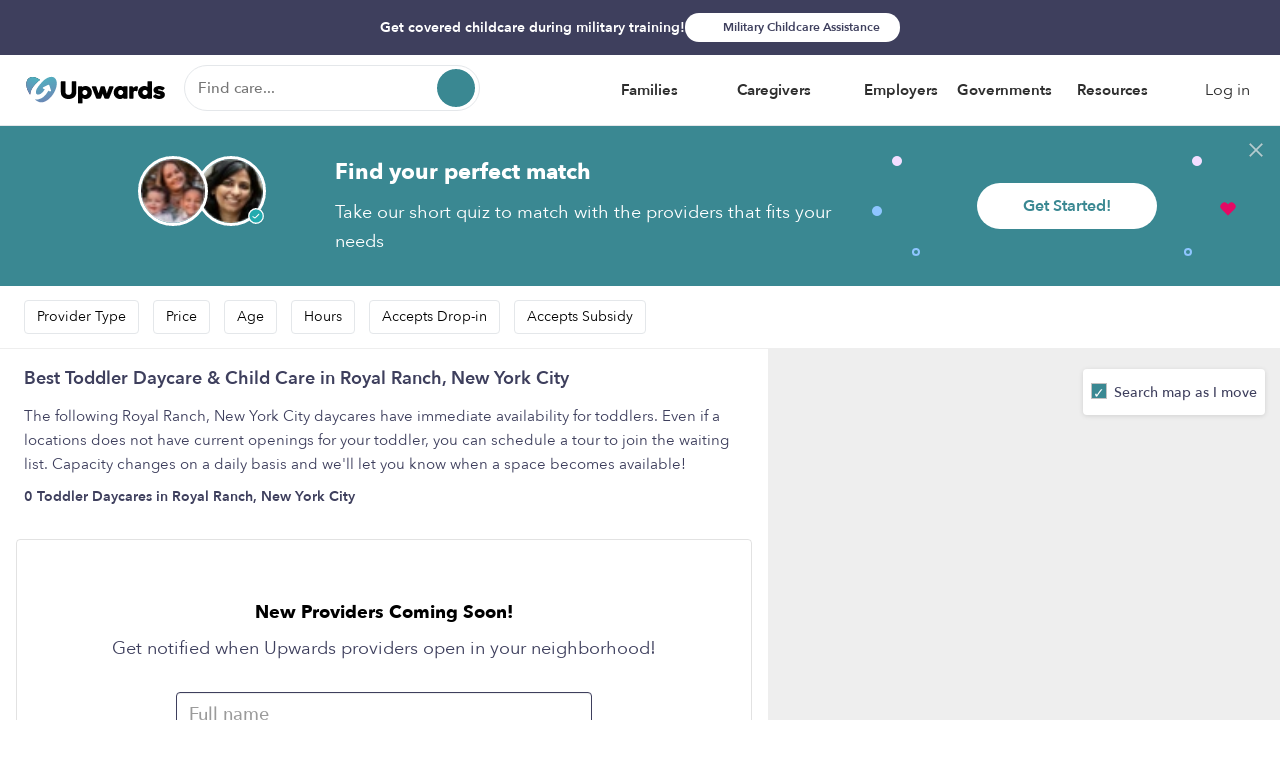

--- FILE ---
content_type: text/html; charset=UTF-8
request_url: https://upwards.com/toddler-daycares/ny/new-york-city/royal-ranch
body_size: 21891
content:
<!DOCTYPE html>
<html lang="en">
<head>
    <meta charset="utf-8">
    <meta http-equiv="X-UA-Compatible" content="IE=edge">
    <meta name="viewport" content="width=device-width, initial-scale=1">
    <meta http-equiv="Content-Type" content="text/html; charset=UTF-8"/>
    <title>Best Toddler Daycare & Child Care in Royal Ranch, New York City | Upwards</title>    
<meta name="upwards:user-language" content="en-US"/>
<meta name="robots" content="noindex"/>
<meta name="description" content="The following Royal Ranch, New York City daycares have immediate availability for toddlers. Even if a locations does not have current openings for your toddler, you can schedule a tour to join the waiting list. Capacity changes on a daily basis and we&#039;ll let you know when a space becomes available!"/>
    
<link rel="canonical" href="https://upwards.com/toddler-daycares/ny/new-york-city/royal-ranch"/>
    <link rel="icon" type="image/png" href="https://static.upwards.com/favicon/web/favicon-upwards-32x32.png"
      sizes="32x32"/>
<link rel="icon" type="image/png" href="https://static.upwards.com/favicon/web/favicon-upwards-16x16.png"
      sizes="16x16"/>

    <style>
        @font-face {
font-family: 'avenir-next-medium';
src: url('https://static.upwards.com/fonts/AvenirNext-Medium/webfont.eot');
src: url('https://static.upwards.com/fonts/AvenirNext-Medium/webfont.eot?#iefix') format('embedded-opentype'),
url('https://static.upwards.com/fonts/AvenirNext-Medium/webfont.woff2') format('woff2'),
url('https://static.upwards.com/fonts/AvenirNext-Medium/webfont.woff') format('woff'),
url('https://static.upwards.com/fonts/AvenirNext-Medium/webfont.ttf') format('truetype'),
url('https://static.upwards.com/fonts/AvenirNext-Medium/webfont.svg#AvenirNext-Medium') format('svg');
font-weight: 500;
font-style: normal;
}

@font-face {
font-family: 'avenir-next-regular';
src: url('https://static.upwards.com/fonts/AvenirNext-Regular/webfont.eot');
src: url('https://static.upwards.com/fonts/AvenirNext-Regular/webfont.eot?#iefix') format('embedded-opentype'),
url('https://static.upwards.com/fonts/AvenirNext-Regular/webfont.woff2') format('woff2'),
url('https://static.upwards.com/fonts/AvenirNext-Regular/webfont.woff') format('woff'),
url('https://static.upwards.com/fonts/AvenirNext-Regular/webfont.ttf') format('truetype'),
url('https://static.upwards.com/fonts/AvenirNext-Regular/webfont.svg#AvenirNext-Regular') format('svg');
font-weight: normal;
font-style: normal;
}

@font-face {
font-family: 'avenir-next-demi';
src: url('https://static.upwards.com/fonts/AvenirNext-DemiBold/webfont.eot');
src: url('https://static.upwards.com/fonts/AvenirNext-DemiBold/webfont.eot?#iefix') format('embedded-opentype'),
url('https://static.upwards.com/fonts/AvenirNext-DemiBold/webfont.woff2') format('woff2'),
url('https://static.upwards.com/fonts/AvenirNext-DemiBold/webfont.woff') format('woff'),
url('https://static.upwards.com/fonts/AvenirNext-DemiBold/webfont.ttf') format('truetype'),
url('https://static.upwards.com/fonts/AvenirNext-DemiBold/webfont.svg#AvenirNext-DemiBold') format('svg');
font-weight: 600;
font-style: normal;
}

@font-face {
font-family: 'avenir-next-bold';
src: url('https://static.upwards.com/fonts/AvenirNext-Bold/webfont.eot');
src: url('https://static.upwards.com/fonts/AvenirNext-Bold/webfont.eot?#iefix') format('embedded-opentype'),
url('https://static.upwards.com/fonts/AvenirNext-Bold/webfont.woff2') format('woff2'),
url('https://static.upwards.com/fonts/AvenirNext-Bold/webfont.woff') format('woff'),
url('https://static.upwards.com/fonts/AvenirNext-Bold/webfont.ttf') format('truetype'),
url('https://static.upwards.com/fonts/AvenirNext-Bold/webfont.svg#AvenirNext-Bold') format('svg');
font-weight: bold;
font-style: normal;
}

@font-face {
font-family: 'charter-bold';
src: url('https://static.upwards.com/fonts/Charter-Bold/webfont.eot');
src: url('https://static.upwards.com/fonts/Charter-Bold/webfont.eot?#iefix') format('embedded-opentype'),
url('https://static.upwards.com/fonts/Charter-Bold/webfont.woff2') format('woff2'),
url('https://static.upwards.com/fonts/Charter-Bold/webfont.woff') format('woff'),
url('https://static.upwards.com/fonts/Charter-Bold/webfont.ttf') format('truetype');
font-weight: bold;
font-style: normal;
}

@font-face {
font-family: 'charter-black';
src: url('https://static.upwards.com/fonts/Charter-Black/webfont.eot');
src: url('https://static.upwards.com/fonts/Charter-Black/webfont.eot?#iefix') format('embedded-opentype'),
url('https://static.upwards.com/fonts/Charter-Black/webfont.woff2') format('woff2'),
url('https://static.upwards.com/fonts/Charter-Black/webfont.woff') format('woff'),
url('https://static.upwards.com/fonts/Charter-Black/webfont.ttf') format('truetype');
font-weight: bold;
font-style: normal;
}

@font-face {
font-family: 'inspiration-regular';
src: url('https://static.upwards.com/fonts/Inspiration-Regular/webfont.eot');
src: url('https://static.upwards.com/fonts/Inspiration-Regular/webfont.eot?#iefix') format('embedded-opentype'),
url('https://static.upwards.com/fonts/Inspiration-Regular/webfont.woff2') format('woff2'),
url('https://static.upwards.com/fonts/Inspiration-Regular/webfont.woff') format('woff'),
url('https://static.upwards.com/fonts/Inspiration-Regular/webfont.ttf') format('truetype');
font-weight: normal;
font-style: normal;
}
        html,body,header,ul,ol{margin:0;padding:0}/*! normalize.css v3.0.3 | MIT License | github.com/necolas/normalize.css */html{font-family:sans-serif;-ms-text-size-adjust:100%;-webkit-text-size-adjust:100%}body{margin:0}article,aside,details,figcaption,figure,footer,header,hgroup,main,menu,nav,section,summary{display:block}audio,canvas,progress,video{display:inline-block;vertical-align:baseline}audio:not([controls]){display:none;height:0}[hidden],template{display:none}a{background-color:transparent}a:active,a:hover{outline:0}abbr[title]{border-bottom:1px dotted}b,strong{font-weight:bold}dfn{font-style:italic}h1{font-size:2em;margin:0.67em 0}mark{background:#ff0;color:#000}small{font-size:80%}sub,sup{font-size:75%;line-height:0;position:relative;vertical-align:baseline}sup{top:-0.5em}sub{bottom:-0.25em}img{display:block;width:100%;border:0}svg:not(:root){overflow:hidden}figure{margin:1em 40px}hr{box-sizing:content-box;height:0}pre{overflow:auto}code,kbd,pre,samp{font-family:monospace, monospace;font-size:1em}button,input,optgroup,select,textarea{color:inherit;font:inherit;margin:0}button{overflow:visible}button,select{text-transform:none}button,html input[type="button"],input[type="reset"],input[type="submit"]{-webkit-appearance:button;cursor:pointer}button[disabled],html input[disabled]{cursor:default}button::-moz-focus-inner,input::-moz-focus-inner{border:0;padding:0}:focus{outline:none}input{line-height:normal}input[type="checkbox"],input[type="radio"]{box-sizing:border-box;padding:0}input[type="number"]::-webkit-inner-spin-button,input[type="number"]::-webkit-outer-spin-button{-webkit-appearance:none;margin:0}input[type="number"]{-moz-appearance:textfield}input[type="search"]{-webkit-appearance:textfield;box-sizing:content-box}input[type="search"]::-webkit-search-cancel-button,input[type="search"]::-webkit-search-decoration{-webkit-appearance:none}fieldset{border:1px solid #c0c0c0;margin:0 2px;padding:0.35em 0.625em 0.75em}legend{border:0;padding:0}textarea{overflow:auto}optgroup{font-weight:bold}table{border-collapse:collapse;border-spacing:0}td,th{padding:0}.container{margin-right:auto;margin-left:auto;padding:0;padding-left:15px;padding-right:15px}.container:before,.container:after{content:" ";display:table}.container:after{clear:both}@media (min-width: 768px){.container{width:750px}}@media (min-width: 992px){.container{width:970px}}@media (min-width: 1200px){.container{width:1270px}}.container-fluid{margin-right:auto;margin-left:auto;padding:0;padding-left:15px;padding-right:15px}.container-fluid:before,.container-fluid:after{content:" ";display:table}.container-fluid:after{clear:both}.row{margin-left:-15px;margin-right:-15px}.row:before,.row:after{content:" ";display:table}.row:after{clear:both}.col-xs-1,.col-sm-1,.col-md-1,.col-lg-1,.col-xs-2,.col-sm-2,.col-md-2,.col-lg-2,.col-xs-3,.col-sm-3,.col-md-3,.col-lg-3,.col-xs-4,.col-sm-4,.col-md-4,.col-lg-4,.col-xs-5,.col-sm-5,.col-md-5,.col-lg-5,.col-xs-6,.col-sm-6,.col-md-6,.col-lg-6,.col-xs-7,.col-sm-7,.col-md-7,.col-lg-7,.col-xs-8,.col-sm-8,.col-md-8,.col-lg-8,.col-xs-9,.col-sm-9,.col-md-9,.col-lg-9,.col-xs-10,.col-sm-10,.col-md-10,.col-lg-10,.col-xs-11,.col-sm-11,.col-md-11,.col-lg-11,.col-xs-12,.col-sm-12,.col-md-12,.col-lg-12{position:relative;min-height:1px;padding-left:15px;padding-right:15px}.col-xs-1,.col-xs-2,.col-xs-3,.col-xs-4,.col-xs-5,.col-xs-6,.col-xs-7,.col-xs-8,.col-xs-9,.col-xs-10,.col-xs-11,.col-xs-12{float:left}.col-xs-1{width:8.3333333333%}.col-xs-2{width:16.6666666667%}.col-xs-3{width:25%}.col-xs-4{width:33.3333333333%}.col-xs-5{width:41.6666666667%}.col-xs-6{width:50%}.col-xs-7{width:58.3333333333%}.col-xs-8{width:66.6666666667%}.col-xs-9{width:75%}.col-xs-10{width:83.3333333333%}.col-xs-11{width:91.6666666667%}.col-xs-12{width:100%}.col-xs-pull-0{right:auto}.col-xs-pull-1{right:8.3333333333%}.col-xs-pull-2{right:16.6666666667%}.col-xs-pull-3{right:25%}.col-xs-pull-4{right:33.3333333333%}.col-xs-pull-5{right:41.6666666667%}.col-xs-pull-6{right:50%}.col-xs-pull-7{right:58.3333333333%}.col-xs-pull-8{right:66.6666666667%}.col-xs-pull-9{right:75%}.col-xs-pull-10{right:83.3333333333%}.col-xs-pull-11{right:91.6666666667%}.col-xs-pull-12{right:100%}.col-xs-push-0{left:auto}.col-xs-push-1{left:8.3333333333%}.col-xs-push-2{left:16.6666666667%}.col-xs-push-3{left:25%}.col-xs-push-4{left:33.3333333333%}.col-xs-push-5{left:41.6666666667%}.col-xs-push-6{left:50%}.col-xs-push-7{left:58.3333333333%}.col-xs-push-8{left:66.6666666667%}.col-xs-push-9{left:75%}.col-xs-push-10{left:83.3333333333%}.col-xs-push-11{left:91.6666666667%}.col-xs-push-12{left:100%}.col-xs-offset-0{margin-left:0%}.col-xs-offset-1{margin-left:8.3333333333%}.col-xs-offset-2{margin-left:16.6666666667%}.col-xs-offset-3{margin-left:25%}.col-xs-offset-4{margin-left:33.3333333333%}.col-xs-offset-5{margin-left:41.6666666667%}.col-xs-offset-6{margin-left:50%}.col-xs-offset-7{margin-left:58.3333333333%}.col-xs-offset-8{margin-left:66.6666666667%}.col-xs-offset-9{margin-left:75%}.col-xs-offset-10{margin-left:83.3333333333%}.col-xs-offset-11{margin-left:91.6666666667%}.col-xs-offset-12{margin-left:100%}@media (min-width: 768px){.col-sm-1,.col-sm-2,.col-sm-3,.col-sm-4,.col-sm-5,.col-sm-6,.col-sm-7,.col-sm-8,.col-sm-9,.col-sm-10,.col-sm-11,.col-sm-12{float:left}.col-sm-1{width:8.3333333333%}.col-sm-2{width:16.6666666667%}.col-sm-3{width:25%}.col-sm-4{width:33.3333333333%}.col-sm-5{width:41.6666666667%}.col-sm-6{width:50%}.col-sm-7{width:58.3333333333%}.col-sm-8{width:66.6666666667%}.col-sm-9{width:75%}.col-sm-10{width:83.3333333333%}.col-sm-11{width:91.6666666667%}.col-sm-12{width:100%}.col-sm-pull-0{right:auto}.col-sm-pull-1{right:8.3333333333%}.col-sm-pull-2{right:16.6666666667%}.col-sm-pull-3{right:25%}.col-sm-pull-4{right:33.3333333333%}.col-sm-pull-5{right:41.6666666667%}.col-sm-pull-6{right:50%}.col-sm-pull-7{right:58.3333333333%}.col-sm-pull-8{right:66.6666666667%}.col-sm-pull-9{right:75%}.col-sm-pull-10{right:83.3333333333%}.col-sm-pull-11{right:91.6666666667%}.col-sm-pull-12{right:100%}.col-sm-push-0{left:auto}.col-sm-push-1{left:8.3333333333%}.col-sm-push-2{left:16.6666666667%}.col-sm-push-3{left:25%}.col-sm-push-4{left:33.3333333333%}.col-sm-push-5{left:41.6666666667%}.col-sm-push-6{left:50%}.col-sm-push-7{left:58.3333333333%}.col-sm-push-8{left:66.6666666667%}.col-sm-push-9{left:75%}.col-sm-push-10{left:83.3333333333%}.col-sm-push-11{left:91.6666666667%}.col-sm-push-12{left:100%}.col-sm-offset-0{margin-left:0%}.col-sm-offset-1{margin-left:8.3333333333%}.col-sm-offset-2{margin-left:16.6666666667%}.col-sm-offset-3{margin-left:25%}.col-sm-offset-4{margin-left:33.3333333333%}.col-sm-offset-5{margin-left:41.6666666667%}.col-sm-offset-6{margin-left:50%}.col-sm-offset-7{margin-left:58.3333333333%}.col-sm-offset-8{margin-left:66.6666666667%}.col-sm-offset-9{margin-left:75%}.col-sm-offset-10{margin-left:83.3333333333%}.col-sm-offset-11{margin-left:91.6666666667%}.col-sm-offset-12{margin-left:100%}}@media (min-width: 992px){.col-md-1,.col-md-2,.col-md-3,.col-md-4,.col-md-5,.col-md-6,.col-md-7,.col-md-8,.col-md-9,.col-md-10,.col-md-11,.col-md-12{float:left}.col-md-1{width:8.3333333333%}.col-md-2{width:16.6666666667%}.col-md-3{width:25%}.col-md-4{width:33.3333333333%}.col-md-5{width:41.6666666667%}.col-md-6{width:50%}.col-md-7{width:58.3333333333%}.col-md-8{width:66.6666666667%}.col-md-9{width:75%}.col-md-10{width:83.3333333333%}.col-md-11{width:91.6666666667%}.col-md-12{width:100%}.col-md-pull-0{right:auto}.col-md-pull-1{right:8.3333333333%}.col-md-pull-2{right:16.6666666667%}.col-md-pull-3{right:25%}.col-md-pull-4{right:33.3333333333%}.col-md-pull-5{right:41.6666666667%}.col-md-pull-6{right:50%}.col-md-pull-7{right:58.3333333333%}.col-md-pull-8{right:66.6666666667%}.col-md-pull-9{right:75%}.col-md-pull-10{right:83.3333333333%}.col-md-pull-11{right:91.6666666667%}.col-md-pull-12{right:100%}.col-md-push-0{left:auto}.col-md-push-1{left:8.3333333333%}.col-md-push-2{left:16.6666666667%}.col-md-push-3{left:25%}.col-md-push-4{left:33.3333333333%}.col-md-push-5{left:41.6666666667%}.col-md-push-6{left:50%}.col-md-push-7{left:58.3333333333%}.col-md-push-8{left:66.6666666667%}.col-md-push-9{left:75%}.col-md-push-10{left:83.3333333333%}.col-md-push-11{left:91.6666666667%}.col-md-push-12{left:100%}.col-md-offset-0{margin-left:0%}.col-md-offset-1{margin-left:8.3333333333%}.col-md-offset-2{margin-left:16.6666666667%}.col-md-offset-3{margin-left:25%}.col-md-offset-4{margin-left:33.3333333333%}.col-md-offset-5{margin-left:41.6666666667%}.col-md-offset-6{margin-left:50%}.col-md-offset-7{margin-left:58.3333333333%}.col-md-offset-8{margin-left:66.6666666667%}.col-md-offset-9{margin-left:75%}.col-md-offset-10{margin-left:83.3333333333%}.col-md-offset-11{margin-left:91.6666666667%}.col-md-offset-12{margin-left:100%}}@media (min-width: 1200px){.col-lg-1,.col-lg-2,.col-lg-3,.col-lg-4,.col-lg-5,.col-lg-6,.col-lg-7,.col-lg-8,.col-lg-9,.col-lg-10,.col-lg-11,.col-lg-12{float:left}.col-lg-1{width:8.3333333333%}.col-lg-2{width:16.6666666667%}.col-lg-3{width:25%}.col-lg-4{width:33.3333333333%}.col-lg-5{width:41.6666666667%}.col-lg-6{width:50%}.col-lg-7{width:58.3333333333%}.col-lg-8{width:66.6666666667%}.col-lg-9{width:75%}.col-lg-10{width:83.3333333333%}.col-lg-11{width:91.6666666667%}.col-lg-12{width:100%}.col-lg-pull-0{right:auto}.col-lg-pull-1{right:8.3333333333%}.col-lg-pull-2{right:16.6666666667%}.col-lg-pull-3{right:25%}.col-lg-pull-4{right:33.3333333333%}.col-lg-pull-5{right:41.6666666667%}.col-lg-pull-6{right:50%}.col-lg-pull-7{right:58.3333333333%}.col-lg-pull-8{right:66.6666666667%}.col-lg-pull-9{right:75%}.col-lg-pull-10{right:83.3333333333%}.col-lg-pull-11{right:91.6666666667%}.col-lg-pull-12{right:100%}.col-lg-push-0{left:auto}.col-lg-push-1{left:8.3333333333%}.col-lg-push-2{left:16.6666666667%}.col-lg-push-3{left:25%}.col-lg-push-4{left:33.3333333333%}.col-lg-push-5{left:41.6666666667%}.col-lg-push-6{left:50%}.col-lg-push-7{left:58.3333333333%}.col-lg-push-8{left:66.6666666667%}.col-lg-push-9{left:75%}.col-lg-push-10{left:83.3333333333%}.col-lg-push-11{left:91.6666666667%}.col-lg-push-12{left:100%}.col-lg-offset-0{margin-left:0%}.col-lg-offset-1{margin-left:8.3333333333%}.col-lg-offset-2{margin-left:16.6666666667%}.col-lg-offset-3{margin-left:25%}.col-lg-offset-4{margin-left:33.3333333333%}.col-lg-offset-5{margin-left:41.6666666667%}.col-lg-offset-6{margin-left:50%}.col-lg-offset-7{margin-left:58.3333333333%}.col-lg-offset-8{margin-left:66.6666666667%}.col-lg-offset-9{margin-left:75%}.col-lg-offset-10{margin-left:83.3333333333%}.col-lg-offset-11{margin-left:91.6666666667%}.col-lg-offset-12{margin-left:100%}}*{-webkit-box-sizing:border-box;-moz-box-sizing:border-box;box-sizing:border-box}*:before,*:after{-webkit-box-sizing:border-box;-moz-box-sizing:border-box;box-sizing:border-box}html{font-size:10px;-webkit-tap-highlight-color:transparent}body{font-family:"avenir-next-regular",Helvetica,Arial,sans-serif;font-size:16px;line-height:1.428571429;color:#000;background-color:#fff}input,button,select,textarea{font-family:inherit;font-size:inherit;line-height:inherit}a{color:#000;text-decoration:none}figure{margin:0}img{vertical-align:middle}.img-responsive{display:block;max-width:100%;height:auto}hr{margin-top:22px;margin-bottom:22px;border:0;border-top:1px solid #eee}.sr-only{position:absolute;width:1px;height:1px;margin:-1px;padding:0;overflow:hidden;clip:rect(0, 0, 0, 0);border:0}.sr-only-focusable:active,.sr-only-focusable:focus{position:static;width:auto;height:auto;margin:0;overflow:visible;clip:auto}[role="button"]{cursor:pointer}.text-xl-bold{font-family:"avenir-next-bold";font-size:20px;font-weight:normal;line-height:1.5;margin:0;padding-bottom:8px;padding-top:8px}.text-xl-med{font-family:"avenir-next-medium";font-size:20px;font-weight:normal;line-height:1.5;margin:0;padding-bottom:8px;padding-top:8px}.text-xl-reg{font-family:"avenir-next-regular";font-size:20px;font-weight:normal;line-height:1.5;margin:0;padding-bottom:8px;padding-top:8px}.text-lg-demi-desktop{font-family:"avenir-next-demi";font-size:20px;font-weight:normal;line-height:1.4;margin:0;padding-bottom:8px;padding-top:8px}.text-lg-bold{font-family:"avenir-next-bold";font-size:17px;font-weight:normal;line-height:25px;margin:0;padding-bottom:8px;padding-top:8px}.text-lg-demi{font-family:"avenir-next-demi";font-size:17px;font-weight:normal;line-height:25px;margin:0;padding-bottom:8px;padding-top:8px}.text-lg-med{font-family:"avenir-next-medium";font-size:17px;font-weight:normal;line-height:25px;margin:0;padding-bottom:8px;padding-top:8px}.text-lg-reg{font-family:"avenir-next-regular";font-size:17px;font-weight:normal;line-height:25px;margin:0;padding-bottom:8px;padding-top:8px}.text-md-bold{font-family:"avenir-next-bold";font-size:16px;font-weight:normal;line-height:1.6;margin:0;padding-bottom:6px;padding-top:6px}.text-md-demi{font-family:"avenir-next-demi";font-size:16px;font-weight:normal;line-height:1.6;margin:0;padding-bottom:6px;padding-top:6px}.text-md-med{font-family:"avenir-next-medium";font-size:16px;font-weight:normal;line-height:1.62;margin:0;padding-bottom:6px;padding-top:6px}.text-md-reg{font-family:"avenir-next-regular";font-size:16px;font-weight:normal;line-height:1.62;margin:0;padding-bottom:6px;padding-top:6px}.text-sm-demi-desktop{font-family:"avenir-next-demi";font-size:15px;font-weight:normal;line-height:1.6;margin:0;padding-bottom:5px;padding-top:5px}.text-sm-med-desktop{font-family:"avenir-next-medium";font-size:15px;font-weight:normal;line-height:1.6;margin:0;padding-bottom:5px;padding-top:5px}.text-sm-reg-desktop{font-family:"avenir-next-regular";font-size:15px;font-weight:normal;line-height:1.6;margin:0;padding-bottom:5px;padding-top:5px}.text-sm-demi{font-family:"avenir-next-demi";font-size:14px;font-weight:normal;line-height:1.6;margin:0;padding-bottom:5px;padding-top:5px;text-overflow:ellipsis}.text-sm-med{font-family:"avenir-next-medium";font-size:14px;font-weight:normal;line-height:1.6;margin:0;padding-bottom:5px;padding-top:5px}.text-sm-reg{font-family:"avenir-next-regular";font-size:14px;font-weight:normal;line-height:1.6;margin:0;padding-bottom:5px;padding-top:5px;text-overflow:ellipsis}.text-xs-reg{font-family:"avenir-next-regular";font-size:12px;font-weight:normal;line-height:1.6;margin:0;padding-bottom:5px;padding-top:5px;text-overflow:ellipsis}.text-xs-med{font-family:"avenir-next-medium";font-size:12px;font-weight:normal;line-height:1.6;margin:0;padding-bottom:5px;padding-top:5px;text-overflow:ellipsis}.text-xs-demi{font-family:"avenir-next-demi";font-size:12px;font-weight:normal;line-height:1.6;margin:0;padding-bottom:5px;padding-top:5px;text-overflow:ellipsis}.text-xxs-demi{font-family:"avenir-next-demi";font-size:10px;font-weight:normal;line-height:1.6;margin:0;padding-bottom:5px;padding-top:5px;text-overflow:ellipsis}@media (min-width: 992px){.text-xl-bold,.text-xl-med,.text-xl-reg{font-size:26px}.text-lg-demi-desktop{font-size:30px}.text-lg-reg,.text-lg-med,.text-lg-demi,.text-lg-bold{font-size:22px;line-height:32px}.text-md-reg,.text-md-med,.text-md-demi,.text-md-bold{font-size:18px}}.text-clr-primary{color:#3a8892}.text-clr-dusk{color:#3e3f5d}.text-clr-green{color:#388e3c}.text-clr-clay{color:#8a6d3b}.text-clr-pink{color:#e40964}.text-clr-red{color:#e52727}.text-clr-white{color:#fff}.text-clr-grey{color:#2e2e2e}.text-clr-light-grey{color:#9192a2}.text-clr-iron{color:#6b6b6b}.text-clr-charcoal{color:#2e2e2e}.text-clr-black{color:#000}.text-clr-storm{color:#c1c1c1}.text-clr-racoon{color:#9b9b9b}.text-clr-matcha{color:#8bc34a}.avenir-header-lg-jumbo{font-family:"avenir-next-bold";font-size:24px;line-height:1.35;margin:0;padding:10px 0}.avenir-header-lg-bold{font-family:"avenir-next-bold";font-size:24px;line-height:1.35;margin:0;padding:10px 0}.avenir-header-lg-demi{font-family:"avenir-next-demi";font-size:24px;line-height:1.35;margin:0;padding:10px 0}.avenir-header-md-med{font-family:"avenir-next-medium";font-size:22px;line-height:1.6;margin:0;padding:10px 0;width:100%}@media (min-width: 768px){.avenir-header-lg-jumbo{font-size:32px}}@media (min-width: 992px){.avenir-header-lg-jumbo{font-size:46px}.avenir-header-lg-demi{font-size:42px}.avenir-header-lg-bold{font-size:32px}.avenir-header-md-med{font-size:32px}}.header-xl-black{font-family:"charter-black";font-size:60px;margin:0;padding:10px 0}.header-lg-black{font-family:"charter-black";font-size:32px;line-height:40px;margin:0;padding:10px 0}.header-lg-bold{font-family:"charter-bold";font-size:32px;line-height:40px;margin:0;padding:10px 0}.header-md-black{font-family:"charter-black";font-size:24px;line-height:34px;margin:0;padding:10px 0}.header-md-bold{font-family:"charter-bold";font-size:24px;line-height:34px;margin:0;padding:10px 0}.header-sm-bold{font-family:"charter-bold";font-size:20px;line-height:25px;letter-spacing:0;margin:0;padding:10px 0}.header-xs-bold{font-family:"charter-bold";font-size:17px;margin:0;padding:10px 0}@media (min-width: 992px){.header-xl-black{font-size:100px}.header-lg-black{font-size:60px;line-height:75px}.header-md-black{font-size:34px;line-height:48px}.header-lg-bold{font-size:60px;line-height:75px}.header-md-bold{font-size:34px;line-height:60px}.header-sm-bold{font-size:26px;line-height:31px;letter-spacing:0}.header-xs-bold{font-size:22px}}html,body{-webkit-text-size-adjust:100%;-ms-text-size-adjust:100%;-webkit-tap-highlight-color:transparent;-webkit-font-smoothing:antialiased;-moz-osx-font-smoothing:grayscale}h1,h2,h3,h4,h5,h6,.h1,.h2,.h3,.h4,.h5,.h6{font-family:"avenir-next-demi",Helvetica,Arial,sans-serif;font-weight:500;line-height:1.2;color:#000}h1 small,h1 .small,h2 small,h2 .small,h3 small,h3 .small,h4 small,h4 .small,h5 small,h5 .small,h6 small,h6 .small,.h1 small,.h1 .small,.h2 small,.h2 .small,.h3 small,.h3 .small,.h4 small,.h4 .small,.h5 small,.h5 .small,.h6 small,.h6 .small{font-weight:normal;line-height:1}h1,.h1,h2,.h2,h3,.h3{margin-top:22px;margin-bottom:11px}h1 small,h1 .small,.h1 small,.h1 .small,h2 small,h2 .small,.h2 small,.h2 .small,h3 small,h3 .small,.h3 small,.h3 .small{font-size:65%}h4,.h4,h5,.h5,h6,.h6{margin-top:11px;margin-bottom:11px}h4 small,h4 .small,.h4 small,.h4 .small,h5 small,h5 .small,.h5 small,.h5 .small,h6 small,h6 .small,.h6 small,.h6 .small{font-size:75%}h1,.h1{font-size:48px}h2,.h2{font-size:36px}h3,.h3{font-size:27px}h4,.h4{font-size:20px}h5,.h5{font-size:16px}h6,.h6{font-size:14px}@media (max-width: 480px){h1,.h1{font-size:36px}h2,.h2{font-size:27px}h3,.h3{font-size:20px}h4,.h4{font-size:16px}h5,.h5{font-size:14px}h6,.h6{font-size:14px}}p{margin:0 0 11px}.lead{margin-bottom:22px;font-size:18px;font-weight:300;line-height:1.4}small,.small{font-size:87%}mark,.mark{padding:.2em}.text-left{text-align:left}.text-right{text-align:right}.text-center{text-align:center}.text-justify{text-align:justify}.text-nowrap{white-space:nowrap}.text-lowercase{text-transform:lowercase}.text-uppercase{text-transform:uppercase}.text-capitalize{text-transform:capitalize}.text-regular{font-family:"avenir-next-regular",Helvetica,Arial,sans-serif}.text-bold{font-family:"avenir-next-demi",Helvetica,Arial,sans-serif}.text-link{font-family:"avenir-next-demi",Helvetica,Arial,sans-serif;text-decoration:underline}a,a:hover,a:active,a:link,a:visited{text-decoration:none}.btn{display:inline-block;margin-bottom:0;font-weight:normal;text-align:center;vertical-align:middle;touch-action:manipulation;cursor:pointer;background-image:none;white-space:nowrap;text-shadow:none;box-shadow:none;outline:none;border:none;padding:12px 12px;font-size:16px;line-height:1.428571429;border-radius:50px}.btn,.btn:active,.btn.active{outline:none}.btn:focus,.btn.focus{outline:none}.btn.disabled,.btn[disabled],fieldset[disabled] .btn{cursor:default;opacity:0.6;-webkit-box-shadow:none;box-shadow:none}.btn.full-width{width:100%}a.btn.disabled,fieldset[disabled] a.btn{pointer-events:none}.btn-primary-static{color:#fff;background:#3a8892;font-family:"avenir-next-demi";border:none}.btn-primary-static:hover:not(:disabled),.btn-primary-static.hover:not(:disabled){background:#268b8f}.btn-primary-static.disabled,.btn-primary-static[disabled],fieldset[disabled] .btn-primary-static{cursor:default;opacity:0.6;-webkit-box-shadow:none;box-shadow:none}.btn-primary-outline{font-family:"avenir-next-demi";outline:2px solid #3a8892;color:#3a8892;background:transparent}.btn-primary-outline:hover,.btn-primary-outline.hover,.btn-primary-outline:active,.btn-primary-outline.active,.btn-primary-outline:focus,.btn-primary-outline.focus{outline:2px solid #3a8892}.btn-secondary-outline{font-family:"avenir-next-demi";outline:2px solid #3a8892;color:#3a8892;background:#fff}.btn-secondary-outline:hover,.btn-secondary-outline.hover,.btn-secondary-outline:active,.btn-secondary-outline.active,.btn-secondary-outline:focus,.btn-secondary-outline.focus{background:#f8f9fa;outline:2px solid #3a8892}.btn-white-outline{font-family:"avenir-next-demi";color:#fff;background:transparent}.btn-white-outline:hover,.btn-white-outline.hover{opacity:0.95}.btn-primary-font{color:#3a8892;background:#fff;font-family:"avenir-next-demi"}.btn-primary-font:hover,.btn-primary-font.hover{background:#f8f9fa}.btn-pink-static{color:#fff;background:#e40964;font-family:"avenir-next-demi";border:none}.btn-pink-outline{font-family:"avenir-next-demi";border:2px solid #e40964;color:#e40964;background:transparent}.btn-block{text-align:center;z-index:100;display:inline-block;border-radius:4px}.btn-block,.btn-block:active,.btn-block.active,.btn-block:focus,.btn-block.focus{outline:none}.btn-white{color:#3e3f5d;background-color:#fff;border:1px solid #e4e7ea}.btn-white:hover,.btn-white.hover{background:#f8f9fa}.btn-grey-border{border:1px solid #e4e7ea;color:#4a4a4a;background-color:#fff}.btn-grey-border:active,.btn-grey-border.active{border:1px solid #c1c1c1;background:#f8f9fa}.btn-no-styling{border:none;background:transparent;padding:0}.btn-no-styling:active,.btn-no-styling:hover,.btn-no-styling:focus,.btn-no-styling:active:focus{outline:none;box-shadow:none}.btn-primary-gradient{background-image:linear-gradient(to right, #6786a7, #4b8a93);border:none;color:#fff;font-family:"avenir-next-demi"}.btn-primary-gradient:focus,.btn-primary-gradient.focus{border:none;background-image:linear-gradient(to right, #4b8a93, #6786a7)}.btn-primary-light{background-color:rgba(58,136,146,0.1);color:#3a8892;font-family:"avenir-next-demi"}.btn-xl{padding:18px 28px;font-size:20px;line-height:1.3333333;border-radius:50px}.btn-lg{padding:14px 22px;font-size:16px;line-height:1.3333333;border-radius:50px}.btn-md{padding:11px 14px;font-size:16px;line-height:1.5;border-radius:50px}.btn-sm{padding:8px 10px;font-size:14px;line-height:1.5;border-radius:50px}.btn-sm-circle{padding:0;width:34px;height:34px;-webkit-border-radius:50%;-moz-border-radius:50%;border-radius:50%}.btn-sm-circle,.btn-sm-circle:active,.btn-sm-circle.active{outline:none;background-image:none}.btn-sm-circle:focus,.btn-sm-circle.focus{outline:none}.btn-sm-circle.disabled,.btn-sm-circle[disabled],fieldset[disabled] .btn-sm-circle{cursor:default;opacity:0.60;-webkit-box-shadow:none;box-shadow:none}.main-header{z-index:1000;text-align:center;background-color:#fff;margin:0;padding:0;border-bottom:1px solid #e4e7ea;position:-webkit-sticky;position:sticky;top:0;width:100%;min-height:66px}.left-column{min-height:58px;padding:10px 60px 10px 84px}.left-column .icon{width:35px;height:auto;display:inline-block;position:relative;top:10px;left:-5px}.hamburger-wrapper{left:0;top:0;outline:0;border:none;padding:6px 0 0;float:left;position:absolute;background-color:transparent;width:76px;height:100%;cursor:pointer;z-index:2000}.header-submit-container{position:relative;display:inline-block;width:100%}.header-search-submit-btn{border-radius:30px;height:38px;width:38px;position:absolute;top:4px;right:5px;padding:0;border:none;background:#3a8892}.header-search-submit-btn,.header-search-submit-btn:focus,.header-search-submit-btn:active{outline:none}.header-search-submit-img{height:20px;width:20px;margin:0 auto}.mobile-header-avatar.profile-avatar{position:absolute;top:17px;right:12px;line-height:20px}.bar-container{width:40px;height:100%;display:inline-block;line-height:9px;padding:10px 0 0 16px;float:left;text-align:left}.menu-bar{height:3px;display:inline-block;border-radius:4px;margin:0}.grey-bar{background-color:#2e2e2e}.bar-one{width:40%}.bar-two{width:67%}.bar-three{width:90%}.header-img{height:auto;width:30px;margin:0;display:inline-block;float:left;position:relative;top:2px}.search-auto-complete-container{width:100%;display:inline-block;line-height:1}.search-auto-complete-container .search-input{border-radius:42px;border:solid 1px #e4e7ea;width:100%;padding:6px 60px 6px 16px;color:#3e3f5d;font-size:16px;font-family:"avenir-next-medium";background-repeat:no-repeat;background-size:17px 17px;background-position:9px 13px;background-color:#fff;box-shadow:none;line-height:normal;vertical-align:middle;height:46px}.search-auto-complete-container .search-input:focus{outline:none}.header-badge-num-total-notifications{padding:0 6px;border-radius:3px;vertical-align:top;margin-left:4px;position:absolute;bottom:23px;left:58px}.mobile-nav-link .badge-num-unread-messages{float:right}.badge-total-notifications{padding:1px 6px;border-radius:3px;vertical-align:top;position:absolute;left:40px}.badge-num-unread-messages{padding:2px 7px;border-radius:3px;vertical-align:top;margin-left:4px}@media (min-width: 992px){.left-column .logo{margin-right:10px;line-height:46px;display:inline-block;vertical-align:top}.left-column .logo .logo-wordmark{height:auto;display:inline-block;position:relative;left:-5px;width:140px;top:0}.left-column .logo .text{width:90px}.search-auto-complete-container{position:relative;width:auto;padding:0}}@media (min-width: 1200px){.left-column{padding:10px 10px 10px 30px}}@media (min-width: 1440px){.left-column .logo{margin-right:30px}}.primary-links,.auth-user-link{margin:0 2px}.primary-links{display:none}.auth-user-link{position:relative;list-style:none;min-width:60px;z-index:100}.auth-user-link .header-login{padding-right:30px}.header-profile-wrapper{position:relative;background:#fff;border:2px solid #e4e7ea;border-radius:20px;padding:2px 4px 2px 12px;line-height:normal}.logo{vertical-align:middle;text-align:center}.header-profile{margin:0;padding-right:20px;cursor:pointer}.profile-avatar{height:32px;width:32px;display:inline-block;text-align:center;border-radius:50%;border:2px solid white;vertical-align:middle;position:relative;object-fit:cover;line-height:20px}.profile-chevron{display:inline-block;width:16px;padding-left:3px}.header-profile-hamburger{display:inline-block;height:14px;width:17px;padding-right:2px;margin-right:4px}.header-badge-num-unread-messages{padding:0 6px;border-radius:2px;vertical-align:top;margin-left:4px;position:absolute;top:14px;left:25px}.btn-block-spacing{padding-left:6px;padding-right:6px;display:inline-block;background:transparent;border:none}.find-care-toggle-arrow{display:inline;height:24px;width:24px}.desktop-width-menu{top:0;left:0;height:100%;max-width:300px;border-right:1px solid #e4e7ea}@media (min-width: 992px){.main-header{position:relative;top:0}.left-column,.right-column{vertical-align:middle}.left-column nav,.left-column .nav-link,.left-column .primary-links,.left-column .primary-links .header-link-text,.right-column nav,.right-column .nav-link,.right-column .primary-links,.right-column .primary-links .header-link-text{height:100%;padding:0;line-height:70px}.left-column nav,.right-column nav{display:flex;align-items:center;justify-content:flex-end}.desktop-autocomplete-wrapper{position:relative}.nav-link .btn{padding:11px 14px;font-size:16px;line-height:1.5;border-radius:50px}.primary-links,.auth-user-link{display:inline-block;margin:0 0 0 15px}.search-auto-complete-container .search-input{background-size:20px 20px;background-position:12px 13px;font-size:15px;padding:14px 60px 14px 13px}.search-auto-complete-container .search-input.wide-input{width:270px}}@media (min-width: 1200px){.search-auto-complete-container .search-input.wide-input{width:296px}}@media (min-width: 1440px){.primary-links,.auth-user-link{margin:0 0 0 30px}}.mobile-menu-wrapper{overflow:hidden;width:100%}.mobile-menu{top:0;left:0;height:100%}.mobile-nav-menu{width:100%;display:none;overflow:scroll;height:100vh;position:fixed;z-index:500;padding-top:66px}.global-banner{background:#3e3f5d;color:#fff;padding:8px 10px;display:inline-block;width:100%}.global-banner.clickable{cursor:pointer}.global-banner-content{display:flex;justify-content:center;align-items:center;column-gap:16px;row-gap:5px;flex-wrap:wrap}.global-banner-content .military-medal-icon{height:14px;width:auto}.btn-global-banner{border-radius:50px;padding:5px 10px;background:#fff;color:#3e3f5d;display:flex;align-items:center;gap:7px}@media (min-width: 768px){.btn-global-banner{padding:5px 20px}}.clearfix:before,.clearfix:after{content:" ";display:table}.clearfix:after{clear:both}.center-block{display:block;margin-left:auto;margin-right:auto}.pull-right{float:right !important}.pull-left{float:left !important}.hide{display:none !important}.show{display:block !important}.invisible{visibility:hidden}.text-hide{font:0/0 a;color:transparent;text-shadow:none;background-color:transparent;border:0}.hidden{display:none !important}.affix{position:fixed}.no-scroll{height:100%;width:100%;overflow:hidden;position:static;touch-action:none}.center-container{position:relative;text-align:center}.center-child{position:absolute;top:50%;left:50%;transform:translate(-50%, -50%)}.position-fixed{position:fixed !important}.no-padding{padding:0}.no-padding-left{padding-left:0}.no-padding-right{padding-right:0}.no-margin{margin:0}.overflow-hidden{overflow:hidden}.visible-sm-down,.visible-md-down,.visible-lg-down{display:inline-block !important}.hidden-sm-down,.hidden-md-down,.hidden-lg-down{display:none !important}.text-left-on-desktop,.text-right-on-desktop,.text-left-on-tablet{text-align:center}.text-center-on-desktop{text-align:left}@media (min-width: 768px){.visible-sm-down{display:none !important}.hidden-sm-down{display:inline-block !important}.text-left-on-tablet{text-align:left}}@media (min-width: 992px){.visible-md-down{display:none !important}.hidden-md-down{display:inline-block !important}.text-left-on-desktop{text-align:left}.text-right-on-desktop{text-align:right}.text-center-on-desktop{text-align:center}}@media (min-width: 1200px){.visible-lg-down{display:none !important}.hidden-lg-down{display:inline-block !important}}
/*# sourceMappingURL=critical-base.css.map */

.rating-star{width:18px;height:20px;padding:0;position:relative;display:inline-block;margin:0;vertical-align:top}.daycare-map-location-circle{height:110px;width:110px;display:inline-block;background:#00888c;border-radius:50%;opacity:0.2}.daycare-map-marker{width:36px;height:36px}.daycare-box{position:relative;border-radius:6px}.daycare-box .daycare-like-button{position:absolute;right:0;top:8px;z-index:20}.daycare-box .daycare-like-button-img{height:20px;width:20px;display:inline-block}.daycare-box-bottom-border{border-bottom:solid 1px #e4e7ea}.provider-photo,.daycare-provider-initials{position:absolute;object-fit:cover;object-position:center;border-radius:50%;border:solid 2px #fff;height:100%;width:100%;z-index:2;line-height:32px}.daycare-provider-photo{position:absolute;top:8px;left:0;height:50px;width:50px;background:#f9f9f9;border-radius:50%;object-fit:cover}.daycare-provider-photo .verified-logo{height:24px;width:24px;position:absolute;bottom:-5px;right:-5px;z-index:3}.daycare-link-box{display:block;margin:0;padding:0;background-color:#fff;position:relative}.daycare-link-box .daycare-review-container{position:absolute;top:54px;left:0;padding:10px 0 0 4px;max-width:76px;width:100%;text-align:left}.daycare-link-box .daycare-text-content-provider-padding{padding:8px 12px 12px 64px}.daycare-link-box .daycare-text-content{width:100%;position:relative;display:inline-block;z-index:10;text-align:left;min-height:110px}.daycare-link-box .daycare-text-content .wrap-text{overflow-wrap:normal;word-wrap:break-word;word-break:normal;white-space:normal}.daycare-link-box .daycare-text-content .daycare-tile-icon{margin-right:4px;display:inline-block;height:18px;width:18px;vertical-align:middle}.daycare-link-box .daycare-name{padding-right:22px}.daycare-link-box .daycare-primary-photo-container{position:relative;width:100%;height:186px;margin:0;padding:0;border-top-left-radius:6px;border-top-right-radius:6px;overflow:hidden}.daycare-link-box .daycare-primary-photo{position:relative;width:100%;height:186px;object-fit:cover}.daycare-link-box .daycare-info{line-height:20px}.daycare-link-box .daycare-info::-webkit-scrollbar{display:none}.daycare-link-box .daycare-info .daycare-info-separator{padding:0 6px}.daycare-link-box .daycare-icon-type{display:inline-block;height:15px;width:15px;vertical-align:top;position:relative;top:3px;margin-right:4px;object-fit:contain}.tile-banner{background-image:linear-gradient(to right, #3a8892, #3a8892);z-index:10;position:relative;border-bottom-left-radius:6px;border-bottom-right-radius:6px;cursor:pointer}.fever-tool-tip{position:absolute;top:50%;margin-top:-10px;right:14px;background:#fff;width:20px;height:20px;line-height:20px;border-radius:50%;display:inline-block;vertical-align:middle}.icon-no-fever{display:inline-block;position:relative;top:-1px;height:16px;width:16px;vertical-align:middle}.parent-wizard-banner{position:relative;width:100%;display:inline-block;background:#3a8892;padding:30px 18px;margin:0;overflow:hidden}.banner-img-container,.banner-manager-img-container{text-align:center}.parent-wizard-banner-img{height:70px;width:70px;border-radius:100%;border:3px solid #fff;display:inline-block;object-fit:cover;object-position:center;vertical-align:bottom}.parent-wizard-banner-manager-img{height:100px;width:100px;max-width:100%;max-height:100%;display:inline-block;border-radius:50%;vertical-align:top;border:3px solid #fff;object-fit:cover}.banner-left-img{position:relative;left:16px;z-index:2}.banner-right-img{position:relative;z-index:1}.verified-logo{height:24px;width:24px}.banner-verified{display:inline-block;position:relative;vertical-align:bottom;left:-24px;z-index:3}.parent-wizard-banner-title{width:100%;margin:0 auto;padding-top:20px}.parent-wizard-sub-title{min-height:70px}.parent-wizard-btn{width:100%;max-width:90%}.parent-wizard-banner-close{width:48px;height:48px;position:absolute;top:0;right:0;padding:12px;opacity:0.6;cursor:pointer;z-index:10}.parent-wizard-banner-btn-container{padding:10px 0 0}.banner-message-icon{height:12px;width:auto;display:inline-block;margin-right:8px;position:relative;top:-2px}.blue-filled-dot{border-radius:100%;border:5px solid #8ec5ff;height:0;width:0;position:absolute}.blue-outlined-dot{border-radius:100%;border:2px solid #8ec5ff;height:8px;width:8px;position:absolute}.purple-filled-dot{border-radius:100%;border:5px solid #f3ddff;height:0;width:0;position:absolute}.dots-container{display:inline-block;width:100%;position:relative;text-align:center}.top-dot{display:none}.mid-dot{display:none}.bottom-dot{display:none}@media (min-width: 992px){.parent-wizard-banner{padding:0;display:flex}.top-dot{display:inline-block;top:30px}.mid-dot{display:inline-block;top:50%}.bottom-dot{display:inline-block;bottom:30px}.min-left-dot{left:10px}.mid-left-dot{left:-10px}.max-left-dot{left:-30px}.min-right-dot{right:40px}.mid-right-dot{right:30px}.max-right-dot{right:0}.heart{display:none}.heart{background-color:#e40964;display:inline-block;height:8px;position:absolute;transform:rotate(-45deg);width:8px}.heart:before,.heart:after{content:"";background-color:#e40964;border-radius:50%;height:8px;position:absolute;width:8px}.heart:before{top:-5px;left:0}.heart:after{left:5px;top:0}.banner-button-container,.dots-container{position:absolute;top:50%;left:50%;transform:translate(-50%, -50%)}.dots-container{height:100%;max-width:330px}.parent-wizard-btn{width:200px;margin:0}.banner-img-container{padding:30px;text-align:right}.banner-manager-img-container{text-align:right;padding:30px}.parent-wizard-banner-title{max-width:100%;padding:0}.parent-wizard-sub-title{max-width:100%;min-height:auto;margin:0;padding:10px 0 0}.parent-wizard-banner-content-container{padding:30px 15px}.parent-wizard-banner-btn-container{padding:0;position:relative}}@media (min-width: 1200px){.parent-wizard-banner{min-height:142px}}.map-container .daycare-link-box{border-bottom:none}.daycares-container,.map-container{background-color:#fff;top:0;width:100%;z-index:2;display:block;float:left;height:auto;text-align:center}.daycares-container .daycare-box,.map-container .daycare-box{margin:0 0 28px}.daycares-container .loading-tiles-container,.map-container .loading-tiles-container{position:relative;min-height:300px}.daycares-container .daycare-loading-tile,.map-container .daycare-loading-tile{height:200px;background-color:#f9f9f9;border:none;margin:0 auto 22px;position:relative;border-radius:6px}.daycares-container .daycare-provider-photo .provider-photo,.daycares-container .daycare-provider-photo .daycare-provider-initials,.map-container .daycare-provider-photo .provider-photo,.map-container .daycare-provider-photo .daycare-provider-initials{line-height:32px}.daycares-container .loading-tiles-container .loading-container .loading-spinner,.map-container .loading-tiles-container .loading-container .loading-spinner{width:80px;height:80px;margin-top:-40px;margin-left:-40px}#daycare-results-container,.loading-tiles-container{padding:0 16px}@media (min-width: 768px){.daycares-container .daycare-loading-tile{height:200px;background-color:#f9f9f9;border:none;margin:0 auto 22px;position:relative;border-radius:6px}.daycares-container .daycare-provider-photo{height:64px;width:64px;top:20px}.daycares-container .daycare-provider-photo .provider-photo,.daycares-container .daycare-provider-photo .daycare-provider-initials{line-height:44px}.daycares-container .daycare-review-container{top:78px}.daycares-container .daycare-review-star-rating{padding-left:6px}.daycares-container .daycare-box{margin:0}.daycares-container .daycare-box .daycare-like-button{left:auto;right:0;top:18px;padding:2px 6px}.daycares-container .daycare-box .daycare-primary-photo-container{height:118px;width:144px;margin:0;position:absolute;border-radius:6px;right:0;top:58px;left:auto}.daycares-container .daycare-box .daycare-address{bottom:12px;left:10px;top:auto;right:inherit}.daycares-container .daycare-box .daycare-description{padding-top:8px}.daycares-container .daycare-box .daycare-text-content{margin-top:0;padding:20px 15px 20px 90px;min-height:195px}.daycares-container .daycare-body-wrapper{padding-right:140px}}@media (min-width: 992px){.daycares-container{width:768px}.daycares-container [data-tooltip]:after{right:-4px}}.age-icon-container{padding:10px 0 0}.age-icon{cursor:pointer;border:1px solid #c1c1c1;border-radius:4px;max-width:90%;display:inline-block}.age-icon.active{border:1px solid #3a8892;background:rgba(58,136,146,0.1)}.type-icon{cursor:pointer;height:32px;width:32px;margin:0 auto;object-fit:contain}.filter-overlay{width:100vw;height:100vh;position:fixed;top:0;left:0;display:inline-block;z-index:400;background:rgba(254,254,254,0.78)}.filters-container{text-align:left;padding:14px 24px;border-bottom:1px solid #eee;z-index:400;position:-webkit-sticky;position:sticky;top:66px;background:white;display:block;width:100%}.filter-btn{margin-left:0;margin-right:10px;padding-left:12px;padding-right:12px;position:relative;z-index:350;cursor:pointer;background:transparent;border:1px solid #e4e7ea;border-radius:4px}.filter-btn.active{border:1px solid #3a8892;background:rgba(58,136,146,0.1)}.filter-wrapper{display:inline-block;position:relative}.filter-box{position:fixed;top:50%;left:50%;transform:translate(-50%, -50%);z-index:420;background:#fff;width:90%;max-width:300px;min-height:210px;box-shadow:0 1px 7px 0 rgba(0,0,0,0.17),0 1px 21px 0 rgba(0,0,0,0.09);border:solid 1px #f9f9f9;border-radius:6px;padding:10px 20px 42px}.filter-btn-container{width:100%;position:absolute;bottom:0;left:0;padding:0;text-align:right}.filter-btn-container .filter-apply,.filter-btn-container .filter-clear{border:none;background:transparent;padding:10px 14px}.filter-btn-container .filter-apply,.filter-btn-container .filter-apply:active,.filter-btn-container .filter-apply:focus,.filter-btn-container .filter-clear,.filter-btn-container .filter-clear:active,.filter-btn-container .filter-clear:focus{outline:none}.filter-btn-container .filter-apply:disabled,.filter-btn-container .filter-clear:disabled{opacity:0.5}.filter-price{position:relative;padding:0 0 20px}.filter-price-type-icon-wrapper{display:inline-block;position:absolute;right:0;top:9px}.filter-price-type-icon{display:inline-block;object-fit:contain;height:14px;width:14px;margin-left:10px}.filter-care-type,.filter-box .days{padding:10px 0}.filter-section{padding:10px 15px}.age-button{padding:0 5px 0 0}.type-label-wrapper{padding:0 5px}.type-label{border-radius:4px;width:100%;padding:10px;cursor:pointer;background:transparent;border:1px solid #e4e7ea;border-radius:4px}.type-label.active{border:1px solid #3a8892;background-color:rgba(58,136,146,0.1)}.survey-dropdown-container{position:relative}.survey-dropdown-container:after{content:"";position:absolute;right:16px;top:20px;width:0;height:0;border-left:5px solid transparent;border-right:5px solid transparent;border-top:7px solid #3e3f5d;pointer-events:none}.schedule-picker{padding:12px 0}.filter-label{width:100%}.scroll-wrapper-filters{display:inline-block;width:100%;overflow-x:scroll;overflow-y:hidden;white-space:nowrap;vertical-align:middle;-ms-overflow-style:none}.scroll-wrapper-filters::-webkit-scrollbar{display:none}.scroll-gradient{position:relative}.scroll-gradient:after{content:"";position:absolute;z-index:3000;top:0;right:0;bottom:0;pointer-events:none;background-image:linear-gradient(to right, rgba(255,255,255,0), rgba(255,255,255,0.65) 90%);width:17%}@media (min-width: 992px){.filters-container{top:0;padding:14px 24px;display:table}.scroll-wrapper-filters{display:table}.scroll-gradient:after{display:none}.filter-box{min-height:auto;transform:none;position:absolute;top:40px;left:0;width:250px}.wide-filter-box{width:300px}}.location-not-displayed-container{width:100%;height:100%;display:inline-block;position:absolute;left:0;top:0;z-index:100;overflow:hidden}.location-not-displayed-background{width:100%;height:100%;display:inline-block;background:#fff;opacity:0.6;z-index:1}.location-not-displayed-text{background:#4a4a4a;padding:12px 30px;z-index:2}.map-container{width:100%;max-height:1200px;position:relative}.map-container .loading-container{height:100vh}.map-container .search-map-toggle{display:none}.map-container .map-zoom-alert{background-color:#4a4a4a;color:#fff;left:50%;top:35%;transform:translate(-50%, -35%);position:absolute;z-index:1;border-radius:12px;padding:20px 24px;opacity:0.9;width:100%;max-width:300px}.map-container .placeholder-map,.map-container .results-map{width:100%;min-width:100%;height:100%;min-height:100%}.map-container .placeholder-map{position:absolute;top:0;right:0;background:#eee;z-index:2}.map-container .results-map .gm-style-iw{text-align:center}.map-container .results-map .gm-style-iw .daycare-box{margin-left:0;margin-top:16px;overflow:hidden;border:none}.map-container .results-map .gm-style-iw .daycare-box .daycare-text-content{padding-left:58px}.map-container .results-map .gm-style-iw .daycare-box .daycare-provider-photo{height:44px;width:44px}.map-container .results-map .gm-style-iw .daycare-box .daycare-name,.map-container .results-map .gm-style-iw .daycare-box .daycare-address{text-align:left;margin:0 5px 4px 2px}.map-container .results-map .gm-style-iw .daycare-box .daycare-name{font-size:14px}.map-container .results-map .gm-style-iw .daycare-box [data-tooltip]:before,.map-container .results-map .gm-style-iw .daycare-box [data-tooltip]:after{display:none}@media (min-width: 992px){.map-container{display:block;width:calc(100% - 768px);margin:0 0 24px 0;top:63px;left:0;min-height:100vh;z-index:1;position:-webkit-sticky;position:sticky;float:right;padding-top:0}.map-container .search-map-toggle{display:inline-block;position:absolute;top:20px;right:15px;z-index:5;background-color:#fff;border-radius:4px;box-shadow:0 1px 5px 0 rgba(0,0,0,0.12);padding:12px 8px}.map-container .search-map-toggle .search-on-move{cursor:pointer;visibility:hidden;position:absolute}.map-container .search-map-toggle .label{margin:0;color:#3e3f5d;font-size:14px;line-height:19px;cursor:pointer;-webkit-touch-callout:none;-webkit-user-select:none;-khtml-user-select:none;-moz-user-select:none;-ms-user-select:none;user-select:none}.map-container .search-map-toggle .search-on-move+.label:before{border:1px solid #c1c1c1;content:"\00a0";display:inline-block;height:16px;margin:0 0.25em 0 0;padding:0;vertical-align:top;width:16px;position:relative}.map-container .search-map-toggle .search-on-move:checked+.label:before{background-color:#3a8892;color:#fff;content:"\2713";text-align:center}.map-container .search-map-toggle .search-on-move:checked+.label:after{font-weight:bold}.map-container .search-map-toggle .search-on-move:focus+.label::before{outline:#3b99fc auto 5px}}.header-container{padding:10px 24px;width:100%}@media (min-width: 992px){.header-container{padding:10px 24px}}.find-daycares-support-card,.email-submit-success{width:100%;position:relative;color:#3e3f5d;text-align:center;border-radius:4px}.find-daycares-support-card .center-child,.email-submit-success .center-child{width:90%}.find-daycares-support-card .headlines,.email-submit-success .headlines{line-height:1.45;width:90%}.find-daycares-support-card h3,.email-submit-success h3{font-family:"avenir-next-bold";font-size:16px;margin:20px auto 0}.find-daycares-support-card p,.email-submit-success p{font-size:14px;margin:10px auto 30px}.find-daycares-support-card{margin-top:16px;border:1px solid rgba(151,151,151,0.28)}.find-daycares-support-card .form-container,.find-daycares-support-card .form-success{width:100%}.find-daycares-support-card .input-container{position:relative;z-index:2}.find-daycares-support-card .no-results-name,.find-daycares-support-card .no-results-email,.find-daycares-support-card .no-results-phone{margin:26px auto;padding:0 15px;width:90%;height:50px;border-radius:4px;background-color:#fff;border:solid 1px #3e3f5d;text-align:left;font-size:18px;font-weight:500;font-family:"avenir-next-medium";color:#4a4a4a}.find-daycares-support-card .no-results-name:focus,.find-daycares-support-card .no-results-email:focus,.find-daycares-support-card .no-results-phone:focus{outline:none}.find-daycares-support-card .form-errors{width:90%}.find-daycares-support-card .submit-container{position:relative;z-index:1}.find-daycares-support-card .desktop-background{display:none}.find-daycares-support-card .no-result-heart{height:40px}.find-daycares-support-card .books{position:absolute;height:70px;width:60px;bottom:0;left:0;display:inline-block}.find-daycares-support-card .car{position:absolute;height:28px;width:50px;left:70px;bottom:0}.find-daycares-support-card .small-teddy-bear{position:absolute;height:90px;width:81px;right:10px;bottom:0;display:inline-block}.find-daycares-support-card .btn-primary{margin:40px auto;font-size:16px;z-index:2;position:relative;width:120px}.find-daycares-support-card .btn-corporate-benefits{margin-top:16px}.email-submit-success{height:300px}.want-to-start{margin-top:20px;margin-bottom:20px;font-size:16px;color:#9b9b9b;text-align:center}.want-to-start a:link,.want-to-start a:visited,.want-to-start a:hover,.want-to-start a:active{text-decoration:underline;color:#3a8892}@media (min-width: 768px){.find-daycares-support-card{padding:10px 20px 0 20px}.find-daycares-support-card .headlines{font-size:18px}.find-daycares-support-card .no-results-name,.find-daycares-support-card .no-results-email,.find-daycares-support-card .no-results-phone,.find-daycares-support-card .form-errors{width:60%}.find-daycares-support-card .submit-container{height:150px}.find-daycares-support-card .email-submit-success{height:400px}.find-daycares-support-card .desktop-background{display:block;position:absolute;bottom:0}.find-daycares-support-card .books,.find-daycares-support-card .car,.find-daycares-support-card .small-teddy-bear{display:none}}@media (min-width: 992px){.no-results .header-container{padding-left:0}}.benefits-img-container{text-align:center;padding:10px}.benefits-manager-img{height:130px;width:130px;max-width:100%;max-height:100%;display:inline-block;border-radius:50%;vertical-align:top;border:3px solid #fff;object-fit:cover}.btn-corporate-benefits{width:100%;max-width:240px}.btn{display:inline-block;margin-bottom:0;font-weight:normal;text-align:center;vertical-align:middle;touch-action:manipulation;cursor:pointer;background-image:none;white-space:nowrap;text-shadow:none;box-shadow:none;outline:none;border:none;padding:12px 12px;font-size:16px;line-height:1.428571429;border-radius:50px}.btn,.btn:active,.btn.active{outline:none}.btn:focus,.btn.focus{outline:none}.btn.disabled,.btn[disabled],fieldset[disabled] .btn{cursor:default;opacity:0.6;-webkit-box-shadow:none;box-shadow:none}.btn.full-width{width:100%}a.btn.disabled,fieldset[disabled] a.btn{pointer-events:none}.btn-primary-static{color:#fff;background:#3a8892;font-family:"avenir-next-demi";border:none}.btn-primary-static:hover:not(:disabled),.btn-primary-static.hover:not(:disabled){background:#268b8f}.btn-primary-static.disabled,.btn-primary-static[disabled],fieldset[disabled] .btn-primary-static{cursor:default;opacity:0.6;-webkit-box-shadow:none;box-shadow:none}.btn-primary-outline{font-family:"avenir-next-demi";outline:2px solid #3a8892;color:#3a8892;background:transparent}.btn-primary-outline:hover,.btn-primary-outline.hover,.btn-primary-outline:active,.btn-primary-outline.active,.btn-primary-outline:focus,.btn-primary-outline.focus{outline:2px solid #3a8892}.btn-secondary-outline{font-family:"avenir-next-demi";outline:2px solid #3a8892;color:#3a8892;background:#fff}.btn-secondary-outline:hover,.btn-secondary-outline.hover,.btn-secondary-outline:active,.btn-secondary-outline.active,.btn-secondary-outline:focus,.btn-secondary-outline.focus{background:#f8f9fa;outline:2px solid #3a8892}.btn-white-outline{font-family:"avenir-next-demi";color:#fff;background:transparent}.btn-white-outline:hover,.btn-white-outline.hover{opacity:0.95}.btn-primary-font{color:#3a8892;background:#fff;font-family:"avenir-next-demi"}.btn-primary-font:hover,.btn-primary-font.hover{background:#f8f9fa}.btn-pink-static{color:#fff;background:#e40964;font-family:"avenir-next-demi";border:none}.btn-pink-outline{font-family:"avenir-next-demi";border:2px solid #e40964;color:#e40964;background:transparent}.btn-block{text-align:center;z-index:100;display:inline-block;border-radius:4px}.btn-block,.btn-block:active,.btn-block.active,.btn-block:focus,.btn-block.focus{outline:none}.btn-white{color:#3e3f5d;background-color:#fff;border:1px solid #e4e7ea}.btn-white:hover,.btn-white.hover{background:#f8f9fa}.btn-grey-border{border:1px solid #e4e7ea;color:#4a4a4a;background-color:#fff}.btn-grey-border:active,.btn-grey-border.active{border:1px solid #c1c1c1;background:#f8f9fa}.btn-no-styling{border:none;background:transparent;padding:0}.btn-no-styling:active,.btn-no-styling:hover,.btn-no-styling:focus,.btn-no-styling:active:focus{outline:none;box-shadow:none}.btn-primary-gradient{background-image:linear-gradient(to right, #6786a7, #4b8a93);border:none;color:#fff;font-family:"avenir-next-demi"}.btn-primary-gradient:focus,.btn-primary-gradient.focus{border:none;background-image:linear-gradient(to right, #4b8a93, #6786a7)}.btn-primary-light{background-color:rgba(58,136,146,0.1);color:#3a8892;font-family:"avenir-next-demi"}.btn-xl{padding:18px 28px;font-size:20px;line-height:1.3333333;border-radius:50px}.btn-lg{padding:14px 22px;font-size:16px;line-height:1.3333333;border-radius:50px}.btn-md{padding:11px 14px;font-size:16px;line-height:1.5;border-radius:50px}.btn-sm{padding:8px 10px;font-size:14px;line-height:1.5;border-radius:50px}.btn-sm-circle{padding:0;width:34px;height:34px;-webkit-border-radius:50%;-moz-border-radius:50%;border-radius:50%}.btn-sm-circle,.btn-sm-circle:active,.btn-sm-circle.active{outline:none;background-image:none}.btn-sm-circle:focus,.btn-sm-circle.focus{outline:none}.btn-sm-circle.disabled,.btn-sm-circle[disabled],fieldset[disabled] .btn-sm-circle{cursor:default;opacity:0.60;-webkit-box-shadow:none;box-shadow:none}
/*# sourceMappingURL=critical-find-daycares.css.map */

    </style>

    <!-- Global site tag (gtag.js) - Google AdWords Measurement ID: AW-10998574894 -->
<script async src="https://www.googletagmanager.com/gtag/js?id=G-7FJPF4QH30"></script>
<script>
    window.dataLayer = window.dataLayer || [];
    function gtag(){dataLayer.push(arguments);}
    gtag('js', new Date());
    
        gtag('config', 'AW-10998574894');
            gtag('config', 'G-7FJPF4QH30');
    </script>
    <script>
    !function(){var analytics=window.analytics=window.analytics||[];if(!analytics.initialize)if(analytics.invoked)window.console&&console.error&&console.error("Segment snippet included twice.");else{analytics.invoked=!0;analytics.methods=["trackSubmit","trackClick","trackLink","trackForm","pageview","identify","reset","group","track","ready","alias","debug","page","once","off","on"];analytics.factory=function(t){return function(){var e=Array.prototype.slice.call(arguments);e.unshift(t);analytics.push(e);return analytics}};for(var t=0;t<analytics.methods.length;t++){var e=analytics.methods[t];analytics[e]=analytics.factory(e)}analytics.load=function(t){var e=document.createElement("script");e.type="text/javascript";e.async=!0;e.src=("https:"===document.location.protocol?"https://":"http://")+"cdn.segment.com/analytics.js/v1/"+t+"/analytics.min.js";var n=document.getElementsByTagName("script")[0];n.parentNode.insertBefore(e,n)};analytics.SNIPPET_VERSION="4.0.0";
        analytics.load("Qd0Rc66bRb2rXgv07nbVbbxb1k6VuyCd");
                analytics.page();
            }}();
</script>
</head>
<body>
        <div id="overlay" class="overlay hidden"></div>
<div id="main-modal" class="main-modal hidden">
    
<div class="
    loading-container    hidden">
    <div class="
        loading-spinner">
        <div></div>
        <div></div>
        <div></div>
        <div></div>
    </div>
</div>
    <div class="content"></div>
</div>
        <a href="/benefits/military" class="global-banner clickable text-center-on-desktop">
        <div class="global-banner-content text-clr-white text-sm-demi">
            <div>
                Get covered childcare during military training!            </div>

            <div class="text-xs-demi btn-global-banner">
                                    <img src="https://static.upwards.com/images/svg/placeholder-transparent.svg"
                        data-src="https://static.upwards.com/images/icons/icon-military-medal.svg"
                        class="military-medal-icon lazyload"
                        alt="" />
                
                <span>Military Childcare Assistance</span>
            </div>
        </div>
    </a>
    <div id="snackbar" class="background-dark-grey text-sm-demi-desktop text-clr-white hidden"></div>
    <div id="alert-overlay" class="alert-overlay hidden"></div>
<div id="alert-dialog" class="alert-dialog hidden">
    
<div class="
    loading-container    hidden">
    <div class="
        loading-spinner">
        <div></div>
        <div></div>
        <div></div>
        <div></div>
    </div>
</div>

    <div class="close-dialog js-close-dialog">
        <img class="close-img" src="https://static.upwards.com/images/global/close-dark.svg" alt="" />
    </div>

    <div>
        <h2 class="text-center alert-dialog-heading text-md-demi text-clr-grey"></h2>

        <p class="text-clr-light-grey alert-dialog-subheading text-center"></p>

        <div class="content alert-dialog-content"></div>

        <div class="alert-dialog-btn-container">
            <button type="button" class="alert-dialog-confirm-btn btn btn-pink-outline btn-lg ">Confirm</button>
        </div>
    </div>
</div>
    <div id="react-modal"></div>
    <div id="react-alert-dialog"></div>

            
<header class="main-header">
    <input type="hidden" name="user_id" value="" />

    <div class="row no-margin">
        <div class="left-column col-xs-12 col-lg-5 text-left">
            <a id="hamburger-wrapper" class="hamburger-wrapper visible-lg-down">
                <div class="bar-container">
                    <span class="menu-bar grey-bar bar-one"></span>
                    <span class="menu-bar grey-bar bar-two"></span>
                    <span class="menu-bar grey-bar bar-three"></span>
                </div>
                <img
                                        src="https://static.upwards.com/images/svg/placeholder-transparent.svg"
                    data-src="https://static.upwards.com/images/logos/upwards-heart-color-logo.svg"
                    class="icon lazyload"
                                        alt="Upwards - Daycare and Childcare Near Me" />
                <span
                    class="header-badge-num-total-notifications background-pink text-xs-demi text-clr-white hidden"
                    data-num_total_notifications></span>
            </a>
            <img src="https://static.upwards.com/images/svg/placeholder-transparent.svg"
                data-src="https://static.upwards.com/images/benefits/icon-close-grey.svg"
                class="menu-close-icon lazyload hidden"
                alt="" />
            <a href="/" class="logo hidden-lg-down">
                <img
                                        src="https://static.upwards.com/images/logos/upwards-wordmark-black.svg"
                    class="logo-wordmark"
                                        alt="Upwards - Daycare and Childcare Near Me" />
            </a>

            <div id="header-search-container" class="search-auto-complete-container">
    <div class="header-submit-container">
        <input id="search-input-desktop"
            class="search-input wide-input js-search-input"
            type="text"
            placeholder="Find care..."
            autocomplete="chrome-disable-address-book"
            aria-label="Find care" />
        <button class="header-search-submit-btn submit-search">
            <img src="https://static.upwards.com/images/svg/placeholder-transparent.svg"
                data-src="https://static.upwards.com/images/icons/icon-search-white.svg"
                class="header-search-submit-img lazyload"
                alt="Search for childcare providers" />
        </button>
    </div>
    <div class="desktop-autocomplete-wrapper">
        <ul class="dropdown-menu">
</ul>
<li class="dropdown-item daycare-suggestion-template hidden">
    <a class="daycare-suggestion-link text-overflow-ellipsis" href="#">
        <img src="https://static.upwards.com/images/svg/placeholder-transparent.svg"
             class="daycare-suggestion-img"
             alt="">
        <div class="suggestion-initials text-center text-sm-demi no-padding hidden">
        </div>
        <span class="daycare-suggestion-title">
            </span>
        <span class="daycare-suggestion-subtitle hidden">
            </span>
    </a>
</li>
<li class="dropdown-item location-suggestion-template hidden">
    <a class="location-suggestion-link text-overflow-ellipsis" href="#">
        <span class="location-suggestion-title"></span>
        <br>
        <span class="location-suggestion-subtitle text-clr-light-grey"></span>
    </a>
</li>
    </div>
</div>
                <a href="/login" title="Log in to Upwards">
        <img class="mobile-header-avatar profile-avatar profile-avatar-img visible-lg-down lazyload"
            src="https://static.upwards.com/images/svg/placeholder-transparent.svg"
            data-src="https://static.upwards.com/images/icons/icon-user-grey.svg"
            alt="Log in to Upwards">
    </a>
        </div>
        <div class="right-column col-lg-7 hidden-lg-down no-padding">
            <nav role="navigation" aria-label="Main">
                <ul class="nav-link">
                                            <li class="primary-links">
                            
<button class="btn-block-spacing text-sm-demi-desktop text-clr-charcoal" data-desktop_nav_key="find_care">
    Families    <img src="https://static.upwards.com/images/svg/placeholder-transparent.svg"
        data-src="https://static.upwards.com/images/icons/icon-arrow-down-grey.svg"
        class="find-care-toggle-arrow lazyload"
        alt="" />
</button>
<div class="desktop-find-care-menu hidden" data-desktop_nav_menu="find_care">
    <a href="/daycare-near-me"
        title="Daycare Near Me">
        <p class="text-sm-med-desktop text-clr-charcoal">
            Find Daycares        </p>
    </a>
    <a href="/nanny-near-me"
        title="Nanny Near Me">
        <p class="text-sm-med-desktop text-clr-charcoal">
            Find Nannies        </p>
    </a>
    <a href="/babysitter-near-me"
        title="Babysitter Near Me">
        <p class="text-sm-med-desktop text-clr-charcoal">
            Find Babysitters        </p>
    </a>
    <a href="/childcare-near-me"
        title="Childcare Near Me">
        <p class="text-sm-med-desktop text-clr-charcoal">
            Find All Childcare        </p>
    </a>
</div>                        </li>
                                                    <li class="primary-links">
                                
<button class="btn-block-spacing text-sm-demi-desktop text-clr-charcoal" data-desktop_nav_key="caregivers">
    Caregivers    <img src="https://static.upwards.com/images/svg/placeholder-transparent.svg"
        data-src="https://static.upwards.com/images/icons/icon-arrow-down-grey.svg"
        class="find-care-toggle-arrow lazyload"
        alt="" />
</button>
<div class="desktop-resources-menu hidden" data-desktop_nav_menu="caregivers">
    <a href="/provide-care"
        title="Join Upwards">
        <p class="text-sm-med-desktop text-clr-charcoal">
            Join Upwards        </p>
    </a>
    <a href="/jobs"
        title="View Jobs">
        <p class="text-sm-med-desktop text-clr-charcoal">
            View Jobs        </p>
    </a>
</div>                            </li>
                                                <li class="primary-links">
                            <a href="/childcare-benefits"
                                title="Childcare Benefit Programs for Employers">
                                <p class="header-link-text text-sm-demi-desktop text-clr-charcoal">
                                    Employers                                </p>
                            </a>
                        </li>
                        <li class="primary-links">
                            <a href="/governments"
                                title="Childcare Benefit Programs for Governments">
                                <p class="header-link-text text-sm-demi-desktop text-clr-charcoal">
                                    Governments                                </p>
                            </a>
                        </li>
                        <li class="primary-links">
                            
<button class="btn-block-spacing text-sm-demi-desktop text-clr-charcoal" data-desktop_nav_key="resources">
    Resources    <img src="https://static.upwards.com/images/svg/placeholder-transparent.svg"
        data-src="https://static.upwards.com/images/icons/icon-arrow-down-grey.svg"
        class="find-care-toggle-arrow lazyload"
        alt="" />
</button>
<div class="desktop-resources-menu hidden" data-desktop_nav_menu="resources">
    <a href="/about"
        title="About Upwards">
        <p class="text-sm-med-desktop text-clr-charcoal">
            About Us        </p>
    </a>
    <a href="/safety-and-education"
        title="Upwards Safety &amp; Education">
        <p class="text-sm-med-desktop text-clr-charcoal">
            Safety &amp; Education        </p>
    </a>
    <a href="/community"
        title="Join the Upwards Community Forum">
        <p class="text-sm-med-desktop text-clr-charcoal">
            Community        </p>
    </a>
    <a href="/blog/"
        title="Upwards BLog">
        <p class="text-sm-med-desktop text-clr-charcoal">
            Blog        </p>
    </a>
</div>                        </li>
                        <li class="primary-links no-margin text-clr-primary">
                            <div id="language-selection-header"></div>
                        </li>
                                        <li class="auth-user-link">
                        
<div class="header-profile hidden">
    <div class="header-profile-wrapper header-toggle">
        <img src="https://static.upwards.com/images/svg/placeholder-transparent.svg"
            data-src="https://static.upwards.com/images/icons/icon-hamburger.svg"
            class="header-profile-hamburger lazyload"
            alt="Expand profile" />

                <img class="profile-avatar profile-avatar-img hidden"
            src="https://static.upwards.com/images/svg/placeholder-transparent.svg"
            alt="">
        <div class="profile-avatar profile-avatar-placeholder text-sm-demi
                                                                ">
                    </div>
        <span
            class="header-badge-num-total-notifications background-pink text-xs-demi text-clr-white hidden"
            data-num_total_notifications></span>
    </div>

    <ul class="profile-dropdown hidden">
        
        
        
        
                        <li class="profile-item">
        <a href="/community">
            <div class="text-clr-grey text-sm-med">
                Community            </div>
        </a>
    </li>
        
                        <li class="profile-item">
        <a href="/childcare-benefits">
            <div class="text-clr-grey text-sm-med">
                Employers            </div>
        </a>
    </li>
        
        <li class="profile-dropdown-border"></li>

        
        
        
        <li class="profile-item">
            <a class="logout desktop-header-logout text-clr-grey text-sm-reg"
                href="#">
                Log out            </a>
        </li>
    </ul>
</div>                        <a id="desktop-header-login"
                            class="header-login text-clr-charcoal "
                            href="/login">
                            Log in                        </a>
                    </li>
                </ul>
            </nav>
        </div>
    </div>
</header>

<div class="mobile-menu-wrapper">
    <div id="mobile-header-menu" class="mobile-menu mobile-nav-menu">
        <nav role="navigation" aria-label="Main">
            <ul class="menu-list">
                
                
                
                                                <li class="mobile-nav-item ">
            <a class="mobile-nav-link "
               href="/">
                <img src="https://static.upwards.com/images/svg/placeholder-transparent.svg"
                     data-src="https://static.upwards.com/images/logos/upwards-heart-color-logo.svg"
                     class="menu-icon icon lazyload"
                     alt=""
                />
                <p class="mobile-nav-text text-md-reg text-clr-grey">
                    Home                </p>
            </a>
        </li>
                    
                
                
                                                <li class="mobile-nav-item ">
            <a class="mobile-nav-link mobile-sub-menu-toggle"
               href="#">
                <div class="mobile-nav-text text-md-reg text-clr-grey">
                    <img src="https://static.upwards.com/images/svg/placeholder-transparent.svg"
                         data-src="https://static.upwards.com/images/icons/icon-families.svg"
                         class="menu-icon icon lazyload"
                         alt=""
                    />
                    Families
                    <div class="mobile-nav-toggle">
                        <img src="https://static.upwards.com/images/svg/placeholder-transparent.svg"
                             data-src="https://static.upwards.com/images/icons/icon-chevron-dark-down.svg"
                             class="mobile-sub-menu-icon                              lazyload"
                             alt=""
                        />
                    </div>
                </div>
            </a>

            <div class="mobile-sub-menu hidden">
                                    <a class="mobile-nav-sub-link background-light-secondary"
                       href="/daycare-near-me">
                        <p class="mobile-nav-text text-md-reg text-clr-grey">
                            <img src="https://static.upwards.com/images/svg/placeholder-transparent.svg"
                                 data-src="https://static.upwards.com/images/daycares/icon-home-daycare-filled.svg"
                                 class="menu-icon icon lazyload"
                                 alt=""
                            />
                            Find Daycares                        </p>
                    </a>
                                    <a class="mobile-nav-sub-link background-light-secondary"
                       href="/babysitter-near-me">
                        <p class="mobile-nav-text text-md-reg text-clr-grey">
                            <img src="https://static.upwards.com/images/svg/placeholder-transparent.svg"
                                 data-src="https://static.upwards.com/images/daycares/icon-babysitter-filled.svg"
                                 class="menu-icon icon lazyload"
                                 alt=""
                            />
                            Find Babysitters                        </p>
                    </a>
                                    <a class="mobile-nav-sub-link background-light-secondary"
                       href="/nanny-near-me">
                        <p class="mobile-nav-text text-md-reg text-clr-grey">
                            <img src="https://static.upwards.com/images/svg/placeholder-transparent.svg"
                                 data-src="https://static.upwards.com/images/daycares/icon-nanny-filled.svg"
                                 class="menu-icon icon lazyload"
                                 alt=""
                            />
                            Find Nannies                        </p>
                    </a>
                                    <a class="mobile-nav-sub-link background-light-secondary"
                       href="/childcare-near-me">
                        <p class="mobile-nav-text text-md-reg text-clr-grey">
                            <img src="https://static.upwards.com/images/svg/placeholder-transparent.svg"
                                 data-src="https://static.upwards.com/images/icons/icon-search-color.svg"
                                 class="menu-icon icon lazyload"
                                 alt=""
                            />
                            Find All Childcare                        </p>
                    </a>
                            </div>
        </li>
                    
                                                <li class="mobile-nav-item ">
            <a class="mobile-nav-link mobile-sub-menu-toggle"
               href="#">
                <div class="mobile-nav-text text-md-reg text-clr-grey">
                    <img src="https://static.upwards.com/images/svg/placeholder-transparent.svg"
                         data-src="https://static.upwards.com/images/icons/icon-provide-care-color.svg"
                         class="menu-icon icon lazyload"
                         alt=""
                    />
                    Caregivers
                    <div class="mobile-nav-toggle">
                        <img src="https://static.upwards.com/images/svg/placeholder-transparent.svg"
                             data-src="https://static.upwards.com/images/icons/icon-chevron-dark-down.svg"
                             class="mobile-sub-menu-icon                              lazyload"
                             alt=""
                        />
                    </div>
                </div>
            </a>

            <div class="mobile-sub-menu hidden">
                                    <a class="mobile-nav-sub-link background-light-secondary"
                       href="/provide-care">
                        <p class="mobile-nav-text text-md-reg text-clr-grey">
                            <img src="https://static.upwards.com/images/svg/placeholder-transparent.svg"
                                 data-src="https://static.upwards.com/images/icons/icon-handshake-color.svg"
                                 class="menu-icon icon lazyload"
                                 alt=""
                            />
                            Join Upwards                        </p>
                    </a>
                                    <a class="mobile-nav-sub-link background-light-secondary"
                       href="/jobs">
                        <p class="mobile-nav-text text-md-reg text-clr-grey">
                            <img src="https://static.upwards.com/images/svg/placeholder-transparent.svg"
                                 data-src="https://static.upwards.com/images/jobs/icon-job-set-password.svg"
                                 class="menu-icon icon lazyload"
                                 alt=""
                            />
                            View Jobs                        </p>
                    </a>
                            </div>
        </li>
                    
                
                                                <li class="mobile-nav-item ">
            <a class="mobile-nav-link "
               href="/childcare-benefits">
                <img src="https://static.upwards.com/images/svg/placeholder-transparent.svg"
                     data-src="https://static.upwards.com/images/icons/icon-corporate-benefits-color.svg"
                     class="menu-icon icon lazyload"
                     alt=""
                />
                <p class="mobile-nav-text text-md-reg text-clr-grey">
                    Employers                </p>
            </a>
        </li>
                    
                                                <li class="mobile-nav-item ">
            <a class="mobile-nav-link "
               href="/governments">
                <img src="https://static.upwards.com/images/svg/placeholder-transparent.svg"
                     data-src="https://static.upwards.com/images/icons/icon-government-color.svg"
                     class="menu-icon icon lazyload"
                     alt=""
                />
                <p class="mobile-nav-text text-md-reg text-clr-grey">
                    Governments                </p>
            </a>
        </li>
                    
                
                                                <li class="mobile-nav-item ">
            <a class="mobile-nav-link "
               href="/community">
                <img src="https://static.upwards.com/images/svg/placeholder-transparent.svg"
                     data-src="https://static.upwards.com/images/icons/icon-community-color.svg"
                     class="menu-icon icon lazyload"
                     alt=""
                />
                <p class="mobile-nav-text text-md-reg text-clr-grey">
                    Community                </p>
            </a>
        </li>
                    
                                                <li class="mobile-nav-item ">
            <a class="mobile-nav-link mobile-sub-menu-toggle"
               href="#">
                <div class="mobile-nav-text text-md-reg text-clr-grey">
                    <img src="https://static.upwards.com/images/svg/placeholder-transparent.svg"
                         data-src="https://static.upwards.com/images/icons/icon-resources.svg"
                         class="menu-icon icon lazyload"
                         alt=""
                    />
                    Resources
                    <div class="mobile-nav-toggle">
                        <img src="https://static.upwards.com/images/svg/placeholder-transparent.svg"
                             data-src="https://static.upwards.com/images/icons/icon-chevron-dark-down.svg"
                             class="mobile-sub-menu-icon                              lazyload"
                             alt=""
                        />
                    </div>
                </div>
            </a>

            <div class="mobile-sub-menu hidden">
                                    <a class="mobile-nav-sub-link background-light-secondary"
                       href="/about">
                        <p class="mobile-nav-text text-md-reg text-clr-grey">
                            <img src="https://static.upwards.com/images/svg/placeholder-transparent.svg"
                                 data-src="https://static.upwards.com/images/icons/icon-about-us.svg"
                                 class="menu-icon icon lazyload"
                                 alt=""
                            />
                            About Us                        </p>
                    </a>
                                    <a class="mobile-nav-sub-link background-light-secondary"
                       href="/blog/">
                        <p class="mobile-nav-text text-md-reg text-clr-grey">
                            <img src="https://static.upwards.com/images/svg/placeholder-transparent.svg"
                                 data-src="https://static.upwards.com/images/icons/icon-blog.svg"
                                 class="menu-icon icon lazyload"
                                 alt=""
                            />
                            Blog                        </p>
                    </a>
                                    <a class="mobile-nav-sub-link background-light-secondary"
                       href="/safety-and-education">
                        <p class="mobile-nav-text text-md-reg text-clr-grey">
                            <img src="https://static.upwards.com/images/svg/placeholder-transparent.svg"
                                 data-src="https://static.upwards.com/images/icons/icon-safety-color.svg"
                                 class="menu-icon icon lazyload"
                                 alt=""
                            />
                            Safety and Education                        </p>
                    </a>
                            </div>
        </li>
                    
                                                <li class="mobile-nav-item ">
            <a class="mobile-nav-link "
               href="/login">
                <img src="https://static.upwards.com/images/svg/placeholder-transparent.svg"
                     data-src="https://static.upwards.com/images/icons/icon-login-color.svg"
                     class="menu-icon icon lazyload"
                     alt=""
                />
                <p class="mobile-nav-text text-md-reg text-clr-grey">
                    Log in                </p>
            </a>
        </li>
                    
                
                
                
                <li
                    id="language-selection-side-menu-mobile"
                    class="language-selection-menu-link text-clr-primary text-sm-med-desktop hidden">
                </li>
            </ul>
        </nav>
    </div>
</div>    
    <div class="main-wrapper">
            <div class="parent-wizard-banner text-center">
            <img src="https://static.upwards.com/images/icons/icon-close.svg"
            class="parent-wizard-banner-close"
            alt="Close banner button" />
    
            <div class="banner-img-container col col-xs-12 col-md-3">
            <img src="https://static.upwards.com/images/home/community-co-sleeping.jpg"
                srcset="https://static.upwards.com/images/home/community-co-sleeping-2x.jpg 2x,
                        https://static.upwards.com/images/home/community-co-sleeping-3x.jpg 3x"
                class="parent-wizard-banner-img banner-left-img"
                alt="Community co-sleeping">
            <img src="https://static.upwards.com/images/home/community-bilingual.jpg"
                srcset="https://static.upwards.com/images/home/community-bilingual-2x.jpg 2x,
                        https://static.upwards.com/images/home/community-bilingual-3x.jpg 3x"
                class="parent-wizard-banner-img banner-right-img"
                alt="Community bilingual">
            <img src="https://static.upwards.com/images/icons/icon-verified.svg"
                class="verified-logo banner-verified"
                alt="Verified provider">
        </div>
        <div class="parent-wizard-banner-content-container col col-xs-12 col-md-6 col-lg-5 text-left-on-desktop">
        <div class="text-lg-bold text-clr-white parent-wizard-banner-title text-left-on-desktop">
            Find your perfect match        </div>
        <p class="text-md-reg text-clr-white parent-wizard-sub-title text-left-on-desktop">
            Take our short quiz to match with the providers that fits your needs        </p>
    </div>
    <div class="parent-wizard-banner-btn-container col col-xs-12 col-md-3 col-lg-4">
        <div class="dots-container">
            <div class="purple-filled-dot top-dot mid-left-dot"></div>
            <div class="blue-filled-dot mid-dot max-left-dot"></div>
            <div class="blue-outlined-dot bottom-dot min-left-dot"></div>

            <div class="purple-filled-dot top-dot mid-right-dot"></div>
            <div class="heart mid-dot max-right-dot"></div>
            <div class="blue-outlined-dot bottom-dot min-right-dot"></div>
            <div class="banner-button-container">
                                    <button class="btn parent-wizard-btn btn-primary-font"
                        data-modal="parent_lead_wizard_modal">
                        Get Started!                    </button>
                                            </div>
        </div>
    </div>
</div><div class="filter-overlay hidden">
</div>
<div class="clearfix daycare-content-wrapper">
    <div id="filters-container" class="filters-container">
    <div class="scroll-gradient">
        <div class="scroll-wrapper-filters">
            <div>
                <form class="filter-wrapper"
      data-filter="type">
    <button type="button"
            class="filter-btn filter-expand text-sm-reg">
        Provider Type    </button>

    <div class="filter-box wide-filter-box hidden">
        <div class="text-sm-med-desktop text-clr-grey">
            Provider type            <p class="text-sm-reg text-clr-light-grey no-padding">
                Select types of providers            </p>
        </div>
        <div class="filter-section row">
            <div class="type-label-wrapper col-xs-4">
                <label class="type-label text-center">
                    <img class="type-icon"
                         src="https://static.upwards.com/images/daycares/icon-home-daycare-empty.svg"
                         data-src="https://static.upwards.com/images/daycares/icon-home-daycare-empty.svg"
                         data-selected_src="https://static.upwards.com/images/daycares/icon-home-daycare-filled.svg"
                         alt=""
                    />
                    <span class="text-clr-grey text-xs-reg">
                        Daycares                    </span>
                    <input class="hidden"
                           name="types"
                           type="checkbox"
                           value="daycare">
                </label>
            </div>

            <div class="type-label-wrapper col-xs-4">
                <label class="type-label text-center">
                    <img class="type-icon"
                         src="https://static.upwards.com/images/daycares/icon-nanny-empty.svg"
                         data-src="https://static.upwards.com/images/daycares/icon-nanny-empty.svg"
                         data-selected_src="https://static.upwards.com/images/daycares/icon-nanny-filled.svg"
                         alt=""
                    />
                    <span class="text-clr-grey text-xs-reg">
                        Nannies                    </span>
                    <input class="hidden"
                           name="types"
                           type="checkbox"
                           value="nanny">
                </label>
            </div>
            <div class="type-label-wrapper col-xs-4">
                <label class="type-label text-center">
                    <img class="type-icon"
                         src="https://static.upwards.com/images/daycares/icon-babysitter-empty.svg"
                         data-src="https://static.upwards.com/images/daycares/icon-babysitter-empty.svg"
                         data-selected_src="https://static.upwards.com/images/daycares/icon-babysitter-filled.svg"
                         alt=""
                    />
                    <span class="text-clr-grey text-xs-reg">
                        Babysitters                    </span>
                    <input class="hidden"
                           name="types"
                           type="checkbox"
                           value="babysitter">
                </label>
            </div>
        </div>

        <div class="filter-btn-container">
            <button type="button"
                    class="filter-clear text-sm-demi text-clr-light-grey"
                    data-filter="age">
                Clear            </button>
            <button type="button"
                    class="filter-apply text-sm-demi text-clr-primary"
                    data-filter="age">
                Apply            </button>
        </div>
    </div>
</form>
                <form class="filter-wrapper"
      data-filter="price">
    <button type="button"
            class="filter-btn filter-expand text-sm-reg"
            data-filter="price">
        Price
    </button>

    <div class="filter-box wide-filter-box hidden">
        <div class="text-sm-med-desktop text-clr-grey">
            Price
            <p class="text-sm-reg text-clr-light-grey no-padding">
                Set maximum rate
            </p>
        </div>

        <div class="filter-price filter-price-weekly hidden">
            <div class="text-sm-med text-clr-grey">
                                <span data-weekly-price-types>
                                    Daycares
                                </span>
                <div class="filter-price-type-icon-wrapper">
                    <img class="filter-price-type-icon lazyload"
                         src="https://static.upwards.com/images/svg/placeholder-transparent.svg"
                         data-src="https://static.upwards.com/images/icons/icon-home-daycare-grey.svg"
                         alt=""
                    />
                </div>
            </div>
            <div class="weekly-price-slider slider"></div>
        </div>

        <div class="filter-price filter-price-hourly hidden">
            <div class="text-sm-med text-clr-grey">
                                <span data-hourly-price-types>
                                    Nannies, Babysitters
                                </span>
                <div class="filter-price-type-icon-wrapper">
                    <img class="filter-price-type-icon filter-price-type-nanny lazyload"
                         src="https://static.upwards.com/images/svg/placeholder-transparent.svg"
                         data-src="https://static.upwards.com/images/icons/icon-nanny-grey.svg"
                         alt=""
                    />
                    <img class="filter-price-type-icon filter-price-type-babysitter lazyload"
                         src="https://static.upwards.com/images/svg/placeholder-transparent.svg"
                         data-src="https://static.upwards.com/images/icons/icon-babysitter-grey.svg"
                         alt=""
                    />
                </div>
            </div>
            <div class="hourly-price-slider slider"></div>
        </div>

        <div class="filter-btn-container">
            <button type="button"
                    class="filter-clear text-sm-demi text-clr-light-grey"
                    data-filter="price">
                Clear
            </button>
            <button type="button"
                    class="filter-apply text-sm-demi text-clr-primary"
                    data-filter="price">
                Apply
            </button>
        </div>
    </div>
</form>
                <form class="filter-wrapper"
      data-filter="age">
    <button type="button"
            class="filter-btn filter-expand text-sm-reg"
            data-filter="age">
        Age    </button>

    <div class="filter-box wide-filter-box hidden">
        <div class="text-sm-med-desktop text-clr-grey">
            Ages            <p class="text-sm-reg text-clr-light-grey no-padding">
                Age of child            </p>
        </div>
        <div class="filter-section row">
            <label for="infant_care_option" class="age-button btn-no-styling col col-xs-4">
                <img class="age-icon"
                     src="https://static.upwards.com/images/icons/icon-age-kid-grey-0-2.svg"
                     data-src="https://static.upwards.com/images/icons/icon-age-kid-grey-0-2.svg"
                     data-selected_src="https://static.upwards.com/images/icons/icon-age-kid-filled-0-2.svg"
                     alt=""
                />
                <input type="checkbox" id="infant_care_option" name="is_infant_care" class="hidden"/>
            </label>
            <label for="toddler_care_option" class="age-button btn-no-styling col col-xs-4">
                <img class="age-icon"
                     src="https://static.upwards.com/images/icons/icon-age-kid-grey-2-5.svg"
                     data-src="https://static.upwards.com/images/icons/icon-age-kid-grey-2-5.svg"
                     data-selected_src="https://static.upwards.com/images/icons/icon-age-kid-filled-2-5.svg"
                     alt=""
                />
                <input type="checkbox" id="toddler_care_option" name="is_toddler_care" class="hidden"/>
            </label>
            <label for="preschooler_care_option" class="age-button btn-no-styling col col-xs-4">
                <img class="age-icon"
                     src="https://static.upwards.com/images/icons/icon-age-kid-grey-5-plus.svg"
                     data-src="https://static.upwards.com/images/icons/icon-age-kid-grey-5-plus.svg"
                     data-selected_src="https://static.upwards.com/images/icons/icon-age-kid-filled-5-plus.svg"
                     alt=""
                />
                <input type="checkbox" id="preschooler_care_option" name="is_preschooler_care" class="hidden"/>
            </label>
        </div>

        <div class="filter-btn-container">
            <button type="button"
                    class="filter-clear text-sm-demi text-clr-light-grey"
                    data-filter="age">
                Clear            </button>
            <button type="button"
                    class="filter-apply text-sm-demi text-clr-primary"
                    data-filter="age">
                Apply            </button>
        </div>
    </div>
</form>
                <form class="filter-wrapper"
    data-filter="schedule">
    <button type="button"
        class="filter-btn filter-expand text-sm-reg"
        data-filter="schedule">
        Hours    </button>

    <div class="filter-box wide-filter-box hidden">
        <div class="text-sm-med-desktop text-clr-grey">
            Hours            <p class="text-sm-reg text-clr-light-grey no-padding">
                Select your ideal schedule            </p>
        </div>

        <div class="schedule-picker row">
            <div class="col col-xs-6">
        <div class="survey-dropdown-container">
        <select class="form-control"
                name="drop_off_time"
                title=""
                aria-label=""
        >
            <option value=""
                    disabled
                                    selected
                            >
                Drop-off            </option>
            
    <option
            value="05:00:00"
            >5:00 am    </option>
    <option
            value="05:15:00"
            >5:15 am    </option>
    <option
            value="05:30:00"
            >5:30 am    </option>
    <option
            value="05:45:00"
            >5:45 am    </option>
    <option
            value="06:00:00"
            >6:00 am    </option>
    <option
            value="06:15:00"
            >6:15 am    </option>
    <option
            value="06:30:00"
            >6:30 am    </option>
    <option
            value="06:45:00"
            >6:45 am    </option>
    <option
            value="07:00:00"
            >7:00 am    </option>
    <option
            value="07:15:00"
            >7:15 am    </option>
    <option
            value="07:30:00"
            >7:30 am    </option>
    <option
            value="07:45:00"
            >7:45 am    </option>
    <option
            value="08:00:00"
            >8:00 am    </option>
    <option
            value="08:15:00"
            >8:15 am    </option>
    <option
            value="08:30:00"
            >8:30 am    </option>
    <option
            value="08:45:00"
            >8:45 am    </option>
    <option
            value="09:00:00"
            >9:00 am    </option>
    <option
            value="09:15:00"
            >9:15 am    </option>
    <option
            value="09:30:00"
            >9:30 am    </option>
    <option
            value="09:45:00"
            >9:45 am    </option>
    <option
            value="10:00:00"
            >10:00 am    </option>
    <option
            value="10:15:00"
            >10:15 am    </option>
    <option
            value="10:30:00"
            >10:30 am    </option>
    <option
            value="10:45:00"
            >10:45 am    </option>
    <option
            value="11:00:00"
            >11:00 am    </option>
    <option
            value="11:15:00"
            >11:15 am    </option>
    <option
            value="11:30:00"
            >11:30 am    </option>
    <option
            value="11:45:00"
            >11:45 am    </option>
    <option
            value="12:00:00"
            >12:00 pm    </option>
    <option
            value="12:15:00"
            >12:15 pm    </option>
    <option
            value="12:30:00"
            >12:30 pm    </option>
    <option
            value="12:45:00"
            >12:45 pm    </option>
    <option
            value="13:00:00"
            >1:00 pm    </option>
    <option
            value="13:15:00"
            >1:15 pm    </option>
    <option
            value="13:30:00"
            >1:30 pm    </option>
    <option
            value="13:45:00"
            >1:45 pm    </option>
    <option
            value="14:00:00"
            >2:00 pm    </option>
    <option
            value="14:15:00"
            >2:15 pm    </option>
    <option
            value="14:30:00"
            >2:30 pm    </option>
    <option
            value="14:45:00"
            >2:45 pm    </option>
    <option
            value="15:00:00"
            >3:00 pm    </option>
    <option
            value="15:15:00"
            >3:15 pm    </option>
    <option
            value="15:30:00"
            >3:30 pm    </option>
    <option
            value="15:45:00"
            >3:45 pm    </option>
    <option
            value="16:00:00"
            >4:00 pm    </option>
    <option
            value="16:15:00"
            >4:15 pm    </option>
    <option
            value="16:30:00"
            >4:30 pm    </option>
    <option
            value="16:45:00"
            >4:45 pm    </option>
    <option
            value="17:00:00"
            >5:00 pm    </option>
    <option
            value="17:15:00"
            >5:15 pm    </option>
    <option
            value="17:30:00"
            >5:30 pm    </option>
    <option
            value="17:45:00"
            >5:45 pm    </option>
    <option
            value="18:00:00"
            >6:00 pm    </option>
    <option
            value="18:15:00"
            >6:15 pm    </option>
    <option
            value="18:30:00"
            >6:30 pm    </option>
    <option
            value="18:45:00"
            >6:45 pm    </option>
    <option
            value="19:00:00"
            >7:00 pm    </option>
    <option
            value="19:15:00"
            >7:15 pm    </option>
    <option
            value="19:30:00"
            >7:30 pm    </option>
    <option
            value="19:45:00"
            >7:45 pm    </option>
    <option
            value="20:00:00"
            >8:00 pm    </option>
        </select>
    </div>
</div>

            <div class="col col-xs-6">
        <div class="survey-dropdown-container">
        <select class="form-control"
                name="pick_up_time"
                title=""
                aria-label=""
        >
            <option value=""
                    disabled
                            >
                Pick-up            </option>
            
    <option
            value="05:00:00"
            >5:00 am    </option>
    <option
            value="05:15:00"
            >5:15 am    </option>
    <option
            value="05:30:00"
            >5:30 am    </option>
    <option
            value="05:45:00"
            >5:45 am    </option>
    <option
            value="06:00:00"
            >6:00 am    </option>
    <option
            value="06:15:00"
            >6:15 am    </option>
    <option
            value="06:30:00"
            >6:30 am    </option>
    <option
            value="06:45:00"
            >6:45 am    </option>
    <option
            value="07:00:00"
            >7:00 am    </option>
    <option
            value="07:15:00"
            >7:15 am    </option>
    <option
            value="07:30:00"
            >7:30 am    </option>
    <option
            value="07:45:00"
            >7:45 am    </option>
    <option
            value="08:00:00"
            >8:00 am    </option>
    <option
            value="08:15:00"
            >8:15 am    </option>
    <option
            value="08:30:00"
            >8:30 am    </option>
    <option
            value="08:45:00"
            >8:45 am    </option>
    <option
            value="09:00:00"
            >9:00 am    </option>
    <option
            value="09:15:00"
            >9:15 am    </option>
    <option
            value="09:30:00"
            >9:30 am    </option>
    <option
            value="09:45:00"
            >9:45 am    </option>
    <option
            value="10:00:00"
            >10:00 am    </option>
    <option
            value="10:15:00"
            >10:15 am    </option>
    <option
            value="10:30:00"
            >10:30 am    </option>
    <option
            value="10:45:00"
            >10:45 am    </option>
    <option
            value="11:00:00"
            >11:00 am    </option>
    <option
            value="11:15:00"
            >11:15 am    </option>
    <option
            value="11:30:00"
            >11:30 am    </option>
    <option
            value="11:45:00"
            >11:45 am    </option>
    <option
            value="12:00:00"
                    selected
            >12:00 pm    </option>
    <option
            value="12:15:00"
            >12:15 pm    </option>
    <option
            value="12:30:00"
            >12:30 pm    </option>
    <option
            value="12:45:00"
            >12:45 pm    </option>
    <option
            value="13:00:00"
            >1:00 pm    </option>
    <option
            value="13:15:00"
            >1:15 pm    </option>
    <option
            value="13:30:00"
            >1:30 pm    </option>
    <option
            value="13:45:00"
            >1:45 pm    </option>
    <option
            value="14:00:00"
            >2:00 pm    </option>
    <option
            value="14:15:00"
            >2:15 pm    </option>
    <option
            value="14:30:00"
            >2:30 pm    </option>
    <option
            value="14:45:00"
            >2:45 pm    </option>
    <option
            value="15:00:00"
            >3:00 pm    </option>
    <option
            value="15:15:00"
            >3:15 pm    </option>
    <option
            value="15:30:00"
            >3:30 pm    </option>
    <option
            value="15:45:00"
            >3:45 pm    </option>
    <option
            value="16:00:00"
            >4:00 pm    </option>
    <option
            value="16:15:00"
            >4:15 pm    </option>
    <option
            value="16:30:00"
            >4:30 pm    </option>
    <option
            value="16:45:00"
            >4:45 pm    </option>
    <option
            value="17:00:00"
            >5:00 pm    </option>
    <option
            value="17:15:00"
            >5:15 pm    </option>
    <option
            value="17:30:00"
            >5:30 pm    </option>
    <option
            value="17:45:00"
            >5:45 pm    </option>
    <option
            value="18:00:00"
            >6:00 pm    </option>
    <option
            value="18:15:00"
            >6:15 pm    </option>
    <option
            value="18:30:00"
            >6:30 pm    </option>
    <option
            value="18:45:00"
            >6:45 pm    </option>
    <option
            value="19:00:00"
            >7:00 pm    </option>
    <option
            value="19:15:00"
            >7:15 pm    </option>
    <option
            value="19:30:00"
            >7:30 pm    </option>
    <option
            value="19:45:00"
            >7:45 pm    </option>
    <option
            value="20:00:00"
            >8:00 pm    </option>
        </select>
    </div>
</div>
        </div>

        <div class="filter-btn-container">
            <button type="button"
                class="filter-clear text-sm-demi text-clr-light-grey"
                data-filter="schedule">
                Clear            </button>
            <button type="button"
                class="filter-apply text-sm-demi text-clr-primary"
                data-filter="schedule">
                Apply            </button>
        </div>
    </div>
</form>
                <div class="filter-wrapper" data-filter="is_drop_in_accepted">
                    <label class="filter-btn filter-drop-in-toggle text-sm-reg">
                        Accepts Drop-in
                        <input type="checkbox" name="is_drop_in_accepted" class="hidden"/>
                    </label>
                </div>

                <div class="filter-wrapper" data-filter="is_subsidy_accepted">
                    <label class="filter-btn filter-subsidy-toggle text-sm-reg">
                        Accepts Subsidy
                        <input type="checkbox" name="is_subsidy_accepted" class="hidden"/>
                    </label>
                </div>
            </div>
        </div>
    </div>
</div>

    <div id="daycares-container" class="daycares-container">
        <div class="header-container">
            <h1 class="num-daycares text-md-demi text-left text-clr-dusk">
                Best Toddler Daycare &amp; Child Care in Royal Ranch, New York City            </h1>

                            <p class="text-sm-reg-desktop text-left text-clr-dusk page-description">
                    The following Royal Ranch, New York City daycares have immediate availability for toddlers. Even if a locations does not have current openings for your toddler, you can schedule a tour to join the waiting list. Capacity changes on a daily basis and we&#039;ll let you know when a space becomes available!                </p>
            
                            <p class="text-sm-demi text-left text-clr-dusk subtitle">
                    0 Toddler Daycares in Royal Ranch, New York City                </p>
                    </div>

        <div id="daycare-results-container">
            <div id="daycare-tiles-container">
                            </div>

                                        <div id="new-providers-coming-soon-form" class="find-daycares-support-card">
    <div class="form-container form-parent">
        
<div class="
    loading-container    hidden">
    <div class="
        loading-spinner">
        <div></div>
        <div></div>
        <div></div>
        <div></div>
    </div>
</div>
        <div class="input-container">
            <h3 class="headlines">New Providers Coming Soon!</h3>
            <p class="headlines">Get notified when Upwards providers open in your neighborhood!</p>
            <input type="text"
                   title="Full name"
                   name="parent_name"
                   class="no-results-name js-form-input form-control"
                   placeholder="Full name"
                   aria-label="Full name"
                   required/>
            <input type="text"
                   title="Email"
                   name="email"
                   class="no-results-email js-form-input form-control"
                   placeholder="Email"
                   aria-label="Email"
                   required/>
            <input type="tel"
                   pattern="[0-9]*"
                   inputmode="numeric"
                   title="Phone number"
                   name="phone"
                   class="no-results-phone js-form-input form-control"
                   placeholder="Phone number"
                   aria-label="Phone Number"
                   required/>
            <input type="hidden"
                   name="daycare_id"
                   class="js-form-input form-control"
                   value="702"/>
            <input type="hidden"
                   name="interested_area"
                   class="js-form-input form-control"
                   value=""/>
            <input
                    class="js-form-input form-control"
                    type="hidden"
                    name="parent_lead_source"
                    value="coming_soon"
                    required
            />

            <div class="form-errors"></div>
        </div>

        <div class="submit-container">
            <img class="desktop-background"
                 src="https://static.upwards.com/images/daycares/no-results-desktop-background.svg"
                 alt="">
            <img class="books" src="https://static.upwards.com/images/daycares/books.svg" alt="">
            <img class="car" src="https://static.upwards.com/images/daycares/car.svg" alt="">
            <button href="#" class="btn btn-primary-gradient btn-lg submit-find-care no-results-cta" title="Submit">Submit</button>
            <img class="small-teddy-bear" src="https://static.upwards.com/images/bears/small-teddy-bear.svg"
                 alt="">
        </div>
    </div>

    <div id="email-submit-success" class="email-submit-success form-success center-container hidden">
        <div class="center-child">
            <h3 class="headlines">Thanks!</h3>
            <p class="headlines">We will email you when we open near you!</p>
            <img class="no-result-heart" src="https://static.upwards.com/images/daycares/heart.svg" alt="">
        </div>

        <img class="desktop-background"
             src="https://static.upwards.com/images/daycares/no-results-desktop-background.svg"
             alt="">
        <img class="books" src="https://static.upwards.com/images/daycares/books.svg" alt="">
        <img class="car" src="https://static.upwards.com/images/daycares/car.svg" alt="">
        <img class="small-teddy-bear" src="https://static.upwards.com/images/bears/small-teddy-bear.svg"
             alt="">
    </div>
</div>
                    </div>
        <div id="loading-tiles-container" class="loading-tiles-container hidden">
                                        <div class="daycare-loading-tile">
    
<div class="
    loading-container    hidden">
    <div class="
        loading-spinner">
        <div></div>
        <div></div>
        <div></div>
        <div></div>
    </div>
</div>
</div>
                            <div class="daycare-loading-tile">
    
<div class="
    loading-container    hidden">
    <div class="
        loading-spinner">
        <div></div>
        <div></div>
        <div></div>
        <div></div>
    </div>
</div>
</div>
                            <div class="daycare-loading-tile">
    
<div class="
    loading-container    hidden">
    <div class="
        loading-spinner">
        <div></div>
        <div></div>
        <div></div>
        <div></div>
    </div>
</div>
</div>
                            <div class="daycare-loading-tile">
    
<div class="
    loading-container    hidden">
    <div class="
        loading-spinner">
        <div></div>
        <div></div>
        <div></div>
        <div></div>
    </div>
</div>
</div>
                            <div class="daycare-loading-tile">
    
<div class="
    loading-container    hidden">
    <div class="
        loading-spinner">
        <div></div>
        <div></div>
        <div></div>
        <div></div>
    </div>
</div>
</div>
                    </div>

        <div id="pagination-container">
            
        </div>

                        <nav class="breadcrumbs"
         aria-label="Breadcrumb Trail Navigation"
         role="navigation">
        <ol>
                                <li class="breadcrumb-item">
                        <a class="text-sm-demi-desktop text-clr-primary breadcrumb-link"
                           href="https://upwards.com/childcare/ny"
                           title="NY">NY                        </a>
                    </li>
                                                <li class="breadcrumb-separator">
                        <span class=>›</span>
                    </li>
                                    <li class="breadcrumb-item">
                        <a class="text-sm-demi-desktop text-clr-primary breadcrumb-link"
                           href="https://upwards.com/toddler-daycares/ny/new-york-city"
                           title="New York City">New York City                        </a>
                    </li>
                                                <li class="breadcrumb-separator">
                        <span class=>›</span>
                    </li>
                                    <li class="breadcrumb-item">
                        <a class="text-sm-demi-desktop text-clr-primary breadcrumb-link"
                           href="https://upwards.com/toddler-daycares/ny/new-york-city/royal-ranch"
                           title="Royal Ranch">Royal Ranch                        </a>
                    </li>
                                                <li class="breadcrumb-separator">
                        <span class=>›</span>
                    </li>
                                    <li class="breadcrumb-item">
                        <span class="text-sm-demi-desktop text-clr-dusk">
                            Toddler Daycares                        </span>
                    </li>
                                    </ol>
    </nav>
        
            </div>

    <div id="map-container" class="map-container hidden-md-down">
        <div id="location-not-displayed-container" class="location-not-displayed-container hidden">
            <div class="location-not-displayed-background"></div>
            <p class="location-not-displayed-text text-md-reg text-clr-white center-child">
                Location not displayed            </p>
        </div>
        
<div class="
    loading-container    hidden">
    <div class="
        loading-spinner">
        <div></div>
        <div></div>
        <div></div>
        <div></div>
    </div>
</div>
        <div class="search-map-toggle">
            <input id="search-on-move" type="checkbox" class="search-on-move" checked>
            <label for="search-on-move" class="label">
                Search map as I move            </label>
        </div>

        <div class="map-zoom-alert text-center text-sm-demi-desktop hidden">
            Zoom in to view providers        </div>

        <div id="placeholder-map" class="placeholder-map"></div>
        <div id="results-map" class="results-map"></div>

<script data-map-id="results-map" type="application/json">
  {"daycares":[],"is_bounds_fit_to_markers":true,"is_default_zoom_position":false,"is_radius_circle_marker":false,"is_zoom_control_displayed":true,"latitude":40.755,"longitude":-73.719,"zoom":14}</script>

        <div id="mobile-list-sticky" class="mobile-map-sticky">
            <img class="icon-sticky-toggle lazyload"
                src="https://static.upwards.com/images/svg/placeholder-transparent.svg"
                data-src="https://static.upwards.com/images/daycares/icon-list.svg"
                alt="">
            List        </div>
    </div>
</div>

        <div class="locations row text-left background-light-grey">
                    <div class="col col-xs-12 col-md-4 locations-column-container">
                <h3 class="text-sm-demi-desktop text-clr-dusk">
                    Popular Searches                </h3>
                <nav class="location-links row" role="navigation" aria-label="Popular Searches">
                                            <a class="location-link" href="https://upwards.com/drop-in-daycares"
                            title="Find Drop-in Daycares Near Me">
                            <p class="text-sm-reg-desktop text-clr-dusk text-left">
                                Drop-in Daycares Near Me                            </p>
                        </a>
                                            <a class="location-link" href="https://upwards.com/infant-daycares"
                            title="Find Infant Daycares Near Me">
                            <p class="text-sm-reg-desktop text-clr-dusk text-left">
                                Infant Daycares Near Me                            </p>
                        </a>
                                            <a class="location-link" href="https://upwards.com/toddler-daycares"
                            title="Find Toddler Daycares Near Me">
                            <p class="text-sm-reg-desktop text-clr-dusk text-left">
                                Toddler Daycares Near Me                            </p>
                        </a>
                                            <a class="location-link" href="https://upwards.com/subsidized-daycares"
                            title="Find Subsidized Daycares Near Me">
                            <p class="text-sm-reg-desktop text-clr-dusk text-left">
                                Subsidized Daycares Near Me                            </p>
                        </a>
                                            <a class="location-link" href="https://upwards.com/babysitter-near-me"
                            title="Find Babysitters Near Me">
                            <p class="text-sm-reg-desktop text-clr-dusk text-left">
                                Babysitters Near Me                            </p>
                        </a>
                                            <a class="location-link" href="https://upwards.com/nanny-near-me"
                            title="Find Nannies Near Me">
                            <p class="text-sm-reg-desktop text-clr-dusk text-left">
                                Nannies Near Me                            </p>
                        </a>
                                            <a class="location-link" href="https://upwards.com/childcare-near-me"
                            title="Find All Childcare Providers Near Me">
                            <p class="text-sm-reg-desktop text-clr-dusk text-left">
                                All Childcare Providers Near Me                            </p>
                        </a>
                    
                </nav>
            </div>
        
                    <div class="col col-xs-12 col-md-4 locations-column-container">
                <h3 class="text-sm-demi-desktop text-clr-dusk">
                    Nearby Upwards Neighborhoods                </h3>
                <nav class="location-links row" role="navigation" aria-label="Nearby Upwards Neighborhoods">
                                            <a class="location-link" href="https://upwards.com/daycares/ny/new-york-city/glen-oaks"
                            title="Find Daycares in Glen Oaks">
                            <p class="text-sm-reg-desktop text-clr-dusk text-left">
                                Glen Oaks Daycares                            </p>
                        </a>
                                            <a class="location-link" href="https://upwards.com/daycares/ny/new-york-city/little-neck"
                            title="Find Daycares in Little Neck">
                            <p class="text-sm-reg-desktop text-clr-dusk text-left">
                                Little Neck Daycares                            </p>
                        </a>
                                            <a class="location-link" href="https://upwards.com/daycares/ny/new-york-city/douglaston"
                            title="Find Daycares in Douglaston">
                            <p class="text-sm-reg-desktop text-clr-dusk text-left">
                                Douglaston Daycares                            </p>
                        </a>
                                            <a class="location-link" href="https://upwards.com/daycares/ny/new-york-city/alley-park"
                            title="Find Daycares in Alley Park">
                            <p class="text-sm-reg-desktop text-clr-dusk text-left">
                                Alley Park Daycares                            </p>
                        </a>
                                            <a class="location-link" href="https://upwards.com/daycares/ny/new-york-city/oakland-gardens"
                            title="Find Daycares in Oakland Gardens">
                            <p class="text-sm-reg-desktop text-clr-dusk text-left">
                                Oakland Gardens Daycares                            </p>
                        </a>
                                            <a class="location-link" href="https://upwards.com/daycares/ny/new-york-city/douglas-manor"
                            title="Find Daycares in Douglas Manor">
                            <p class="text-sm-reg-desktop text-clr-dusk text-left">
                                Douglas Manor Daycares                            </p>
                        </a>
                                    </nav>
            </div>
        
                    <div class="col col-xs-12 col-md-4 locations-column-container">
                <h3 class="text-sm-demi-desktop text-clr-dusk">
                    Nearby Upwards Cities                </h3>
                <nav class="location-links row" role="navigation" aria-label="Nearby Upwards Cities">
                                            <a class="location-link" href="https://upwards.com/daycares/ny/new-york-city"
                            title="Find Daycares in New York City">
                            <p class="text-sm-reg-desktop text-clr-dusk text-left">
                                New York City Daycares                            </p>
                        </a>
                                            <a class="location-link" href="https://upwards.com/daycares/ny/floral-park"
                            title="Find Daycares in Floral Park">
                            <p class="text-sm-reg-desktop text-clr-dusk text-left">
                                Floral Park Daycares                            </p>
                        </a>
                                            <a class="location-link" href="https://upwards.com/daycares/ny/queens"
                            title="Find Daycares in Queens">
                            <p class="text-sm-reg-desktop text-clr-dusk text-left">
                                Queens Daycares                            </p>
                        </a>
                                            <a class="location-link" href="https://upwards.com/daycares/ny/south-floral-park"
                            title="Find Daycares in South Floral Park">
                            <p class="text-sm-reg-desktop text-clr-dusk text-left">
                                South Floral Park Daycares                            </p>
                        </a>
                                            <a class="location-link" href="https://upwards.com/daycares/ny/elmont"
                            title="Find Daycares in Elmont">
                            <p class="text-sm-reg-desktop text-clr-dusk text-left">
                                Elmont Daycares                            </p>
                        </a>
                                            <a class="location-link" href="https://upwards.com/daycares/ny/franklin-square"
                            title="Find Daycares in Franklin Square">
                            <p class="text-sm-reg-desktop text-clr-dusk text-left">
                                Franklin Square Daycares                            </p>
                        </a>
                                    </nav>
            </div>
            </div>


    <div class="row no-margin">
        <div class="col-xs-12 content-container no-padding">
            <div class="community-section background-light-secondary">
    <h3 class="text-xl-med text-clr-dusk">
        Recent Upwards community posts        <br>
        <a class="text-md-med text-clr-primary community-root-link" href="/community">
            View Upwards community        </a>
    </h3>
    <div class="scroll-wrapper display-flex">
                                    <div class="scroll-box-wrapper">
                    <a class="community-post-link"
   href="https://upwards.com/post/marlins-home-daycare-in-sacramento-ca-27943">
        <div class="community-post-container background-white">
                    <p class="community-post-topic-link">
                CHILDCARE AVAILABILITY            </p>
        
        <p class="text-md-demi text-clr-dusk text-left community-post-title">
            Marlin&rsquo;s Home Daycare in Sacramento CA        </p>

        <p class="community-post-interaction-container">
        <span class="community-post-likes ">
                            <img src="https://static.upwards.com/images/svg/placeholder-transparent.svg"
                     data-src="https://static.upwards.com/images/icons/icon-empty-heart.svg"
                     class="community-like-icon lazyload"
                     alt=""
                />
                        <span class="text-sm-demi text-clr-grey community-post-likes-count">
                1 Like            </span>
        </span>
            <span class="community-post-replies">
                        <img src="https://static.upwards.com/images/svg/placeholder-transparent.svg"
                   data-src="https://static.upwards.com/images/icons/icon-message-box.svg"
                   class="community-reply-icon lazyload"
                   alt=""
              />
                  <span class="text-sm-demi text-clr-grey  community-post-reply-count">
             0 Replies        </span>
    </span>
        </p>
    </div>
    </a>
                </div>
                            <div class="scroll-box-wrapper">
                    <a class="community-post-link"
   href="https://upwards.com/post/spit-available-kirkland-childcare-27940">
        <div class="community-post-container background-white">
                    <p class="community-post-topic-link">
                CHILDCARE AVAILABILITY            </p>
        
        <p class="text-md-demi text-clr-dusk text-left community-post-title">
            spit available- Kirkland childcare        </p>

        <p class="community-post-interaction-container">
        <span class="community-post-likes ">
                            <img src="https://static.upwards.com/images/svg/placeholder-transparent.svg"
                     data-src="https://static.upwards.com/images/icons/icon-empty-heart.svg"
                     class="community-like-icon lazyload"
                     alt=""
                />
                        <span class="text-sm-demi text-clr-grey community-post-likes-count">
                1 Like            </span>
        </span>
            <span class="community-post-replies">
                        <img src="https://static.upwards.com/images/svg/placeholder-transparent.svg"
                   data-src="https://static.upwards.com/images/icons/icon-message-box.svg"
                   class="community-reply-icon lazyload"
                   alt=""
              />
                  <span class="text-sm-demi text-clr-grey  community-post-reply-count">
             1 Reply        </span>
    </span>
        </p>
    </div>
    </a>
                </div>
                            <div class="scroll-box-wrapper">
                    <a class="community-post-link"
   href="https://upwards.com/post/home-child-care-north-laurel-md-zip-code-20723-27939">
        <div class="community-post-container background-white">
                    <p class="community-post-topic-link">
                CHILDCARE AVAILABILITY            </p>
        
        <p class="text-md-demi text-clr-dusk text-left community-post-title">
            Home child care North Laurel MD zip code 20723        </p>

        <p class="community-post-interaction-container">
        <span class="community-post-likes ">
                            <img src="https://static.upwards.com/images/svg/placeholder-transparent.svg"
                     data-src="https://static.upwards.com/images/icons/icon-empty-heart.svg"
                     class="community-like-icon lazyload"
                     alt=""
                />
                        <span class="text-sm-demi text-clr-grey community-post-likes-count">
                1 Like            </span>
        </span>
            <span class="community-post-replies">
                        <img src="https://static.upwards.com/images/svg/placeholder-transparent.svg"
                   data-src="https://static.upwards.com/images/icons/icon-message-box.svg"
                   class="community-reply-icon lazyload"
                   alt=""
              />
                  <span class="text-sm-demi text-clr-grey  community-post-reply-count">
             0 Replies        </span>
    </span>
        </p>
    </div>
    </a>
                </div>
                            <div class="scroll-box-wrapper">
                    <a class="community-post-link"
   href="https://upwards.com/post/suzukas-dream-daycares-center-27938">
        <div class="community-post-container background-white">
                    <p class="community-post-topic-link">
                CHILDCARE AVAILABILITY            </p>
        
        <p class="text-md-demi text-clr-dusk text-left community-post-title">
            Suzuka&rsquo;s Dream Daycares Center        </p>

        <p class="community-post-interaction-container">
        <span class="community-post-likes ">
                            <img src="https://static.upwards.com/images/svg/placeholder-transparent.svg"
                     data-src="https://static.upwards.com/images/icons/icon-empty-heart.svg"
                     class="community-like-icon lazyload"
                     alt=""
                />
                        <span class="text-sm-demi text-clr-grey community-post-likes-count">
                1 Like            </span>
        </span>
            <span class="community-post-replies">
                        <img src="https://static.upwards.com/images/svg/placeholder-transparent.svg"
                   data-src="https://static.upwards.com/images/icons/icon-message-box.svg"
                   class="community-reply-icon lazyload"
                   alt=""
              />
                  <span class="text-sm-demi text-clr-grey  community-post-reply-count">
             0 Replies        </span>
    </span>
        </p>
    </div>
    </a>
                </div>
                        </div>
</div>        </div>
    </div>


    <script id="page_filters" type="application/json">
   {"is_listing_live":true,"liked_by_user_id":null,"radius":null,"center_latitude":null,"center_longitude":null,"latitude_minimum":null,"latitude_maximum":null,"longitude_minimum":null,"longitude_maximum":null,"is_infants_accepted":null,"is_toddlers_accepted":true,"is_preschoolers_accepted":null,"is_drop_in_accepted":null,"is_subsidy_accepted":null,"types":"daycare","drop_off_time":null,"pick_up_time":null,"max_weekly_tuition_amount":null,"max_hourly_tuition_amount":null,"zip":null,"city":"New York City","neighborhood":"Royal Ranch","state":"NY","search":null,"page":1,"num_per_page":10,"order_column":"rank","order_by":"asc"}</script>

<input id="location" type="hidden" value="" />    </div>
    
<footer class="main-footer container-fluid">
    <div class="row mobile-contact-links visible-sm-down">
        <ul class="contact-list">
            <li class="footer-contact">
                <a href="tel:3234217479">
                    <p class="text-sm-reg-desktop text-clr-white">
                        <img src="https://static.upwards.com/images/svg/placeholder-transparent.svg"
                            data-src="https://static.upwards.com/images/icons/icon-phone-grey.svg"
                            alt=""
                            class="lazyload footer-contact-icon" />
                        Call Us                    </p>
                </a>
            </li>
            <li class="contact-divider visible-sm-down">
            </li>
            <li class="footer-contact">
                <a href="mailto:support@upwards.com">
                    <p class="text-sm-reg-desktop text-clr-white">
                        <img src="https://static.upwards.com/images/svg/placeholder-transparent.svg"
                            data-src="https://static.upwards.com/images/icons/icon-email-grey.svg"
                            alt=""
                            class="lazyload footer-contact-icon" />
                        Email Us                    </p>
                </a>
            </li>
        </ul>

        <ul class="social-list">
            <li class="footer-contact">
                <a href="https://www.instagram.com/upwardsdotcom/"
                    target="_blank"
                    rel="noopener noreferrer nofollow">
                    <img src="https://static.upwards.com/images/svg/placeholder-transparent.svg"
                        data-src="https://static.upwards.com/images/icons/icon-instagram-grey.png"
                        data-srcset="https://static.upwards.com/images/icons/icon-instagram-grey-2x.png 2x,
                         https://static.upwards.com/images/icons/icon-instagram-grey-3x.png 3x"
                        alt="Follow Upwards on Instagram"
                        class="lazyload social-link-icon" />
                </a>
            </li>
            <li class="footer-contact">
                <a href="https://www.facebook.com/UpwardsInc"
                    target="_blank"
                    rel="noopener noreferrer nofollow">
                    <img src="https://static.upwards.com/images/svg/placeholder-transparent.svg"
                        data-src="https://static.upwards.com/images/icons/icon-facebook-grey.png"
                        data-srcset="https://static.upwards.com/images/icons/icon-facebook-grey-2x.png 2x,
                         https://static.upwards.com/images/icons/icon-facebook-grey-3x.png 3x"
                        alt="Follow Upwards on Facebook"
                        class="lazyload social-link-icon" />
                </a>
            </li>
        </ul>
    </div>

    <div class="row footer-content">
    <div class="footer-section city-links text-left">
        <p class="text-sm-demi-desktop text-clr-white text-left">
            Find an Upwards Caregiver        </p>

        
        <nav class="city-nav-wrapper" role="navigation" aria-label="Popular Upwards City Searches Group 1">
            <ul class="footer-links text-left">
                                    <li class="footer-link text-left">
                        <a href="https://upwards.com/childcare/ca/bakersfield"
                            title="Find Childcare Providers in Bakersfield">
                            <p class="text-sm-reg-desktop text-clr-white">
                                Bakersfield                            </p>
                        </a>
                    </li>
                                    <li class="footer-link text-left">
                        <a href="https://upwards.com/childcare/ny/brooklyn"
                            title="Find Childcare Providers in Brooklyn">
                            <p class="text-sm-reg-desktop text-clr-white">
                                Brooklyn                            </p>
                        </a>
                    </li>
                                    <li class="footer-link text-left">
                        <a href="https://upwards.com/childcare/il/chicago"
                            title="Find Childcare Providers in Chicago">
                            <p class="text-sm-reg-desktop text-clr-white">
                                Chicago                            </p>
                        </a>
                    </li>
                                    <li class="footer-link text-left">
                        <a href="https://upwards.com/childcare/tx/el-paso"
                            title="Find Childcare Providers in El Paso">
                            <p class="text-sm-reg-desktop text-clr-white">
                                El Paso                            </p>
                        </a>
                    </li>
                                    <li class="footer-link text-left">
                        <a href="https://upwards.com/childcare/tx/houston"
                            title="Find Childcare Providers in Houston">
                            <p class="text-sm-reg-desktop text-clr-white">
                                Houston                            </p>
                        </a>
                    </li>
                                    <li class="footer-link text-left">
                        <a href="https://upwards.com/childcare/ca/los-angeles"
                            title="Find Childcare Providers in Los Angeles">
                            <p class="text-sm-reg-desktop text-clr-white">
                                Los Angeles                            </p>
                        </a>
                    </li>
                                    <li class="footer-link text-left">
                        <a href="https://upwards.com/childcare/tn/memphis"
                            title="Find Childcare Providers in Memphis">
                            <p class="text-sm-reg-desktop text-clr-white">
                                Memphis                            </p>
                        </a>
                    </li>
                            </ul>
        </nav>

        <nav class="city-nav-wrapper" role="navigation" aria-label="Popular Upwards City Searches Group 2">
            <ul class="footer-links text-left">
                                    <li class="footer-link text-left">
                        <a href="https://upwards.com/childcare/fl/miami"
                            title="Find Childcare Providers in Miami">
                            <p class="text-sm-reg-desktop text-clr-white">
                                Miami                            </p>
                        </a>
                    </li>
                                    <li class="footer-link text-left">
                        <a href="https://upwards.com/childcare/ny/new-york-city"
                            title="Find Childcare Providers in New York City">
                            <p class="text-sm-reg-desktop text-clr-white">
                                New York City                            </p>
                        </a>
                    </li>
                                    <li class="footer-link text-left">
                        <a href="https://upwards.com/childcare/pa/philadelphia"
                            title="Find Childcare Providers in Philadelphia">
                            <p class="text-sm-reg-desktop text-clr-white">
                                Philadelphia                            </p>
                        </a>
                    </li>
                                    <li class="footer-link text-left">
                        <a href="https://upwards.com/childcare/ca/sacramento"
                            title="Find Childcare Providers in Sacramento">
                            <p class="text-sm-reg-desktop text-clr-white">
                                Sacramento                            </p>
                        </a>
                    </li>
                                    <li class="footer-link text-left">
                        <a href="https://upwards.com/childcare/tx/san-antonio"
                            title="Find Childcare Providers in San Antonio">
                            <p class="text-sm-reg-desktop text-clr-white">
                                San Antonio                            </p>
                        </a>
                    </li>
                                    <li class="footer-link text-left">
                        <a href="https://upwards.com/childcare/ca/san-diego"
                            title="Find Childcare Providers in San Diego">
                            <p class="text-sm-reg-desktop text-clr-white">
                                San Diego                            </p>
                        </a>
                    </li>
                                <li class="footer-link text-left">
                    <a href="/locations"
                        title="View all daycares">
                        <p class="text-sm-reg-desktop text-clr-white">
                            View all locations                        </p>
                    </a>
                </li>
            </ul>
        </nav>
    </div>

    <div class="footer-section join-links hidden-sm-down">
        <p class="text-sm-demi-desktop text-clr-white text-left">
            Popular Searches        </p>

        <nav class="popular-searches" role="navigation" aria-label="Popular Upwards Search Pages">
            <ul class="footer-links text-left">
                <li class="footer-link text-left">
                    <a href="/infant-daycares"
                        title="Find Infant Daycares">
                        <p class="text-sm-reg-desktop text-clr-white">
                            Infant Daycares                        </p>
                    </a>
                </li>
                <li class="footer-link text-left">
                    <a href="/toddler-daycares"
                        title="Find Toddler Daycares">
                        <p class="text-sm-reg-desktop text-clr-white">
                            Toddler Daycares                        </p>
                    </a>
                </li>
                <li class="footer-link text-left">
                    <a href="/drop-in-daycares"
                        title="Find Drop-in Daycares">
                        <p class="text-sm-reg-desktop text-clr-white">
                            Drop-in Daycares                        </p>
                    </a>
                </li>
                <li class="footer-link text-left">
                    <a href="/subsidized-daycares"
                        title="Find Subsidized Daycares">
                        <p class="text-sm-reg-desktop text-clr-white">
                            Subsidized Daycares                        </p>
                    </a>
                </li>
            </ul>
        </nav>

        <p class="text-sm-demi-desktop text-clr-white text-left">
            Are you a top caregiver or educator?        </p>

        <nav role="navigation" aria-label="Upwards For Providers">
            <ul class="footer-links text-left">
                <li class="footer-link text-left">
                    <a href="/provide-care"
                        title="Provider Care">
                        <p class="text-sm-reg-desktop text-clr-white">
                            Provide Care                        </p>
                    </a>
                </li>
                <li class="footer-link text-left">
                    <a href="/start-a-daycare"
                        title="Start a Daycare">
                        <p class="text-sm-reg-desktop text-clr-white">
                            Start a Daycare                        </p>
                    </a>
                </li>
            </ul>
        </nav>
    </div>

    <div class="footer-section company-links text-left">
        <p class="text-sm-demi-desktop text-clr-white text-left visible-sm-down">
            Popular Searches        </p>
        <ul class="footer-links text-left">
            <li class="footer-link text-left">
                <a href="/infant-daycares"
                    title="Find Infant Daycares">
                    <p class="text-sm-reg-desktop text-clr-white">
                        Infant Daycares                    </p>
                </a>
            </li>
            <li class="footer-link text-left">
                <a href="/toddler-daycares"
                    title="Find Toddler Daycares">
                    <p class="text-sm-reg-desktop text-clr-white">
                        Toddler Daycares                    </p>
                </a>
            </li>
            <li class="footer-link text-left">
                <a href="/drop-in-daycares"
                    title="Find Drop-in Daycares">
                    <p class="text-sm-reg-desktop text-clr-white">
                        Drop-in Daycares                    </p>
                </a>
            </li>
            <li class="footer-link text-left">
                <a href="/subsidized-daycares"
                    title="Find Subsidized Daycares">
                    <p class="text-sm-reg-desktop text-clr-white">
                        Subsidized Daycares                    </p>
                </a>
            </li>
        </ul>
        </nav>

        <p class="text-sm-demi-desktop text-clr-white text-left">
            Company        </p>

        <nav role="navigation" aria-label="Upwards For Providers">
            <ul class="footer-links text-left">
                <li class="footer-link text-left visible-sm-down">
                    <a href="/provide-care"
                        title="Provider Care">
                        <p class="text-sm-reg-desktop text-clr-white">
                            Provide Care                        </p>
                    </a>
                </li>
                <li class="footer-link text-left visible-sm-down">
                    <a href="/start-a-daycare"
                        title="Start a Daycare">
                        <p class="text-sm-reg-desktop text-clr-white">
                            Start a Daycare                        </p>
                    </a>
                </li>
                <li class="footer-link text-left visible-sm-down">
                    <a href="/page/feedback"
                        title="Feedback"
                        rel="noopener noreferrer nofollow">
                        <p class="text-sm-reg-desktop text-clr-white">
                            Feedback                        </p>
                    </a>
                </li>
                <li class="footer-link text-left visible-sm-down">
                    <a href="https://help.upwards.com"
                        title="Help Center">
                        <p class="text-sm-reg-desktop text-clr-white">
                            Help Center                        </p>
                    </a>
                </li>
                <li class="footer-link text-left visible-sm-down">
                    <a href="/community"
                        title="Community">
                        <p class="text-sm-reg-desktop text-clr-white">
                            Community                        </p>
                    </a>
                </li>
                <li class="footer-link text-left visible-sm-down">
                    <a href="/page/press" title="Upwards Press">
                        <p class="text-sm-reg-desktop text-clr-white">
                            Press                        </p>
                    </a>
                </li>
                <li class="footer-link text-left">
                    <a href="/about" title="About Upwards">
                        <p class="text-sm-reg-desktop text-clr-white">
                            About                        </p>
                    </a>
                </li>
                <li class="footer-link text-left">
                    <a href="/childcare-benefits"
                        title="Childcare Benefits">
                        <p class="text-sm-reg-desktop text-clr-white">
                            Childcare Benefits                        </p>
                    </a>
                </li>
                <li class="footer-link text-left">
                    <a href="/benefits/military"
                        title="Army Reserve and National Guard Free Childcare">
                        <p class="text-sm-reg-desktop text-clr-white">
                            Military Care                        </p>
                    </a>
                </li>
                <li class="footer-link text-left">
                    <a href="/blog/" title="Upwards Blog">
                        <p class="text-sm-reg-desktop text-clr-white">
                            Blog                        </p>
                    </a>
                </li>
                <li class="footer-link text-left">
                    <a href="/early-learners" title="Early Learners Upwards Education">
                        <p class="text-sm-reg-desktop text-clr-white">
                            Early Learners                        </p>
                    </a>
                </li>
                <li class="footer-link text-left">
                    <a href="/safety-and-education"
                        title="Safety &amp; Education">
                        <p class="text-sm-reg-desktop text-clr-white">
                            Safety &amp; Education                        </p>
                    </a>
                </li>
                <li class="footer-link text-left">
                    <a href="/referrals"
                        title="Refer &amp; Earn">
                        <p class="text-sm-reg-desktop text-clr-white">
                            Refer &amp; Earn                        </p>
                    </a>
                </li>
                <li class="footer-link text-left">
                    <a href="https://upwardsdotcom.breezy.hr/"
                        target="_blank"
                        title="Careers"
                        rel="noopener noreferrer">
                        <p class="text-sm-reg-desktop text-clr-white">
                            Careers                        </p>
                    </a>
                </li>
            </ul>
        </nav>
    </div>

    <div class="footer-section contact-links hidden-sm-down text-left">
        <p class="text-sm-demi-desktop text-clr-white text-left">
            Contact Us        </p>

        <ul class="footer-links text-left">
            <li class="footer-link text-left">
                <a href="tel:3234217479">
                    <p class="text-sm-reg-desktop text-clr-white">
                        (323) 421-7479
                    </p>
                </a>
            </li>
            <li class="footer-link text-left">
                <a href="mailto:support@upwards.com">
                    <p class="text-sm-reg-desktop text-clr-white">
                        support@upwards.com
                    </p>
                </a>
            </li>
            <li class="footer-link text-left">
                <a href="https://help.upwards.com"
                    title="Help Center">
                    <p class="text-sm-reg-desktop text-clr-white">
                        Help Center                    </p>
                </a>
            </li>
            <li class="footer-link text-left">
                <a href="/page/feedback"
                    title="Feedback"
                    rel="noopener noreferrer nofollow">
                    <p class="text-sm-reg-desktop text-clr-white">
                        Feedback                    </p>
                </a>
            </li>
            <li class="footer-link text-left">
                <a href="/community"
                    title="Community">
                    <p class="text-sm-reg-desktop text-clr-white">
                        Community                    </p>
                </a>
            </li>
            <li class="footer-link text-left">
                <a href="/page/press" title="Upwards Press">
                    <p class="text-sm-reg-desktop text-clr-white">
                        Press                    </p>
                </a>
            </li>
            <li class="footer-link text-left">
                <a href="https://www.facebook.com/UpwardsInc"
                    target="_blank"
                    title="Upwards on Facebook"
                    rel="noopener noreferrer nofollow">
                    <p class="text-sm-reg-desktop text-clr-white">
                        Facebook                    </p>
                </a>
            </li>
            <li class="footer-link text-left">
                <a href="https://www.instagram.com/upwardsdotcom/"
                    target="_blank"
                    title="Upwards on Instagram"
                    rel="noopener noreferrer nofollow">
                    <p class="text-sm-reg-desktop text-clr-white">
                        Instagram                    </p>
                </a>
            </li>
        </ul>
    </div>
</div>
    <div class="row">
        <div class="download-wrap">
            <a href="https://play.google.com/store/apps/details?id=com.weecare.android"
                target="_blank"
                rel="noopener noreferrer">
                <img src="https://static.upwards.com/images/svg/placeholder-transparent.svg"
                    data-src="https://static.upwards.com/images/apps/google-download.png"
                    data-srcset="https://static.upwards.com/images/apps/google-download-2x.png 2x,
                         https://static.upwards.com/images/apps/google-download-3x.png 3x"
                    class="download-icon lazyload"
                    alt="Download the Upwards App for Android" />
            </a>
        </div>

        <div class="download-wrap">
            <a href="https://itunes.apple.com/us/app/upwards-weecare-formerly/id1282598557?ls=1&mt=8"
                target="_blank"
                rel="noopener noreferrer">
                <img src="https://static.upwards.com/images/svg/placeholder-transparent.svg"
                    data-src="https://static.upwards.com/images/apps/ios-download.png"
                    data-srcset="https://static.upwards.com/images/apps/ios-download-2x.png 2x,
                         https://static.upwards.com/images/apps/ios-download-3x.png 3x"
                    class="download-icon lazyload"
                    alt="Download the Upwards App for iOS" />
            </a>
        </div>
    </div>

    <div class="row logo-container">
        <img src="https://static.upwards.com/images/svg/placeholder-transparent.svg"
            data-src="https://static.upwards.com/images/logos/upwards-heart-white-logo.svg"
            class="heart-icon lazyload"
            alt="Upwards" />
        <div>
            <div class="terms-wrap">
                <a href="/terms">
                    <p class="text-sm-reg-desktop text-clr-white">
                        Terms of Use                    </p>
                </a>
            </div>
            <div class="terms-policy-divider"></div>
            <div class="privacy-wrap">
                <a href="/privacy">
                    <p class="text-sm-reg-desktop text-clr-white">
                        Privacy Policy                    </p>
                </a>
            </div>
            <div class="terms-policy-divider"></div>
            <div class="language-selection-wrap text-sm-reg-desktop">
                <div id="language-selection-footer"></div>
            </div>
        </div>
    </div>

    
    <div>
        <p class="text-xs-reg text-clr-white">
            &copy; Upwards 2025        </p>
    </div>

    <div class="footer-art-container">
        <img src="https://static.upwards.com/images/svg/placeholder-transparent.svg"
            data-src="https://static.upwards.com/images/global/footer-art.svg"
            class="footer-art lazyload"
            alt="" />
    </div>
</footer>
    <link href="https://static.upwards.com/css/base/base.12404.css" type="text/css" rel="stylesheet" />
<link href="https://static.upwards.com/css/web/home/login.12404.css" type="text/css" rel="stylesheet" />
<link href="https://static.upwards.com/css/web/home/register.12404.css" type="text/css" rel="stylesheet" />
<link href="https://static.upwards.com/css/web/daycare/find-daycares.12404.css" type="text/css" rel="stylesheet" />
    <script src="https://ajax.googleapis.com/ajax/libs/jquery/3.5.1/jquery.min.js"></script>
    <script type="text/javascript" src="https://upwards.com/config.12404.js"></script>
<script type="text/javascript" src="https://static.upwards.com/js/web/common.12404.js"></script>
<script type="text/javascript" src="https://static.upwards.com/js/web/find-daycares.12404.js"></script>
    </body>
</html>


--- FILE ---
content_type: image/svg+xml
request_url: https://static.upwards.com/images/svg/placeholder-transparent.svg
body_size: 865
content:
<?xml version="1.0" encoding="UTF-8"?>
<svg width="225px" height="176px" viewBox="0 0 225 176" version="1.1" xmlns="http://www.w3.org/2000/svg" xmlns:xlink="http://www.w3.org/1999/xlink">
    <!-- Generator: Sketch 52.5 (67469) - http://www.bohemiancoding.com/sketch -->
    <title>Img</title>
    <desc>Created with Sketch.</desc>
    <defs>
        <path d="M3,0 L225,0 L225,176 L3,176 C1.34314575,176 1.15130502e-13,174.656854 9.9475983e-14,173 L9.9475983e-14,3 C9.92730769e-14,1.34314575 1.34314575,3.04359188e-16 3,0 Z" id="path-1"></path>
    </defs>
    <g id="Design-Iterations" stroke="none" stroke-width="1" fill="none" fill-rule="evenodd" opacity="0">
        <g id="Img">
            <g id="Hero">
                <mask id="mask-2" fill="white">
                    <use xlink:href="#path-1"></use>
                </mask>
                <use id="Rectangle-3" fill="#E1E1E1" opacity="0.576674107" xlink:href="#path-1"></use>
            </g>
        </g>
    </g>
</svg>

--- FILE ---
content_type: image/svg+xml
request_url: https://static.upwards.com/images/icons/icon-age-kid-grey-2-5.svg
body_size: 2272
content:
<?xml version="1.0" encoding="UTF-8"?>
<svg width="80px" height="80px" viewBox="0 0 80 80" version="1.1" xmlns="http://www.w3.org/2000/svg" xmlns:xlink="http://www.w3.org/1999/xlink">
    <!-- Generator: Sketch 61.2 (89653) - https://sketch.com -->
    <title>unselected 2-5</title>
    <desc>Created with Sketch.</desc>
    <g id="unselected-2-5" stroke="none" stroke-width="1" fill="none" fill-rule="evenodd">
        <g transform="translate(11.000000, 13.000000)">
            <g id="ages-ico" transform="translate(14.000000, 0.000000)">
                <g id="Group-5">
                    <g id="Trust_illustration">
                        <circle id="Oval" stroke="#7F808C" cx="15.5" cy="15.5" r="15.5"></circle>
                        <path d="M10.4009508,21.5669049 C13.8796403,24.2306746 17.3583299,24.2306746 20.8370195,21.5669049" id="Path-7" stroke="#7F808C" stroke-linecap="round"></path>
                        <ellipse id="Oval-5" fill="#7F808C" cx="10.0199558" cy="15.5892795" rx="1.56541031" ry="1.49837045"></ellipse>
                        <path d="M21.1363636,15.5892795 C22.0009159,15.5892795 22.8580933,16.4168067 22.8580933,15.5892795 C22.8580933,14.7617524 22.1572353,14.0909091 21.292683,14.0909091 C20.4281308,14.0909091 19.7272727,14.7617524 19.7272727,15.5892795 C19.7272727,16.4168067 20.2718114,15.5892795 21.1363636,15.5892795 Z" id="Oval-5" fill="#7F808C"></path>
                    </g>
                    <path d="M20.5362025,3.30616394 C18.7794102,4.16249533 16.932194,5.21637868 12.8021174,7.65209009 C12.7457687,7.6853214 12.7457687,7.6853214 12.6894154,7.71855336 C5.39016329,12.022892 2.490731,13.5 0.5,13.5 L-7.98805466e-14,13.5 L-7.98805466e-14,13 C-7.98805466e-14,10.6462614 0.949844522,7.48463492 2.79074107,4.98167476 C5.33889231,1.51710143 9.31381745,-0.5 14.8146072,-0.5 C22.9753868,-0.5 28.0729797,3.31831956 29.9847377,10.8774057 L30.1773729,11.6390849 L29.4057854,11.4910434 C25.2960539,10.7025252 21.9465107,7.72979984 20.6754152,3.74282479 C20.6033605,3.5168148 20.5975156,3.49848133 20.5362025,3.30616394 Z" id="Path-3" stroke="#7F808C" fill="#C2C2C2"></path>
                </g>
            </g>
            <text id="2-5-yrs" font-family="AvenirNext-Regular, Avenir Next" font-size="12" font-weight="normal" fill="#4A4A4A">
                <tspan x="11.368" y="53">2-5 yrs</tspan>
            </text>
        </g>
    </g>
</svg>

--- FILE ---
content_type: image/svg+xml
request_url: https://static.upwards.com/images/daycares/no-results-desktop-background.svg
body_size: 13599
content:
<?xml version="1.0" encoding="UTF-8"?>
<svg width="670px" height="260px" viewBox="0 0 670 260" version="1.1" xmlns="http://www.w3.org/2000/svg" xmlns:xlink="http://www.w3.org/1999/xlink">
    <!-- Generator: sketchtool 52.3 (67297) - http://www.bohemiancoding.com/sketch -->
    <title>8D2FB1CE-050D-4DCF-BE97-A74714DF4FF7</title>
    <desc>Created with sketchtool.</desc>
    <g id="Design" stroke="none" stroke-width="1" fill="none" fill-rule="evenodd">
        <g id="Web-Listing-search-results_empty-footer-hover" transform="translate(-92.000000, -805.000000)">
            <g id="Lead-capture" transform="translate(70.000000, 609.000000)">
                <g id="Group-7">
                    <g id="Background" transform="translate(22.000000, 196.000000)">
                        <ellipse id="Oval" fill="#E1EEED" fill-rule="nonzero" cx="3.6371555" cy="85.6292536" rx="3.6371555" ry="3.62925363"></ellipse>
                        <ellipse id="Oval-Copy-4" fill="#E1EEED" fill-rule="nonzero" cx="610.637156" cy="70.6292536" rx="3.6371555" ry="3.62925363"></ellipse>
                        <ellipse id="Oval" stroke="#E8EFEF" stroke-width="2" fill-rule="nonzero" cx="52.6008708" cy="56.5891341" rx="3.60087083" ry="3.58913413"></ellipse>
                        <ellipse id="Oval-Copy-5" stroke="#E8EFEF" stroke-width="2" fill-rule="nonzero" cx="659.600871" cy="41.5891341" rx="3.60087083" ry="3.58913413"></ellipse>
                        <ellipse id="Oval" fill="#E1EEED" fill-rule="nonzero" opacity="0.659900484" cx="28.7460087" cy="21.7385399" rx="6.74600871" ry="6.7385399"></ellipse>
                        <ellipse id="Oval-Copy-6" fill="#E1EEED" fill-rule="nonzero" opacity="0.659900484" cx="635.746009" cy="6.7385399" rx="6.74600871" ry="6.7385399"></ellipse>
                        <g id="bed" transform="translate(580.500000, 174.500000) scale(-1, 1) translate(-580.500000, -174.500000) translate(492.000000, 89.000000)" fill-rule="nonzero" opacity="0.699898098">
                            <path d="M46.199095,31.7570573 L46.199095,32.3478552 C46.199095,33.9233165 47.3936652,35.1049125 48.9864253,35.1049125 L53.9638009,35.1049125 L53.9638009,44.3607476 L52.1719457,48.1024681 L46.39819,48.8901988 C46.199095,48.8901988 46,49.0871315 46,49.2840641 C46,49.2840641 46,49.4809968 46.199095,49.6779294 L50.3800905,53.6165827 L49.3846154,59.3276298 C49.3846154,59.5245625 49.3846154,59.5245625 49.3846154,59.7214952 C49.5837104,59.9184278 49.7828054,59.9184278 49.9819005,59.9184278 L55.158371,57.3583032 L60.3348416,59.9184278 C60.5339367,60.1153605 60.7330317,59.9184278 60.9321267,59.7214952 C60.9321267,59.5245625 61.1312217,59.5245625 60.9321267,59.3276298 L59.7375566,53.6165827 L63.918552,49.6779294 C64.1176471,49.4809968 64.1176471,49.2840641 64.1176471,49.2840641 C64.1176471,49.2840641 63.918552,49.0871315 63.719457,48.8901988 L57.9457014,48.1024681 L56.1538462,44.3607476 L56.1538462,35.1049125 L79.6470588,35.1049125 L79.6470588,44.3607476 L77.8552036,48.1024681 L72.081448,48.8901988 C71.8823529,48.8901988 71.6832579,49.0871315 71.6832579,49.2840641 C71.6832579,49.2840641 71.6832579,49.4809968 71.8823529,49.6779294 L76.0633484,53.6165827 L75.0678733,59.3276298 C75.0678733,59.5245625 75.0678733,59.5245625 75.0678733,59.7214952 C75.2669683,59.9184278 75.4660633,59.9184278 75.6651584,59.9184278 L80.841629,57.3583032 L86.0180995,59.9184278 C86.2171946,60.1153605 86.4162896,59.9184278 86.6153846,59.7214952 C86.6153846,59.5245625 86.8144796,59.5245625 86.6153846,59.3276298 L85.6199095,53.6165827 L89.800905,49.6779294 C90,49.4809968 90,49.2840641 90,49.2840641 C90,49.2840641 89.800905,49.0871315 89.60181,48.8901988 L83.6289593,48.1024681 L81.8371041,44.3607476 L81.8371041,35.1049125 L86.0180995,35.1049125 C87.6108597,35.1049125 88.8054299,33.9233165 88.8054299,32.3478552 L88.8054299,31.7570573 C88.8054299,30.181596 87.6108597,29 86.0180995,29 L48.9864253,29 C47.3936652,29 46.199095,30.181596 46.199095,31.7570573 Z" id="Shape" fill="#E8EFEF"></path>
                            <path d="M23,68 L28.3544304,68 L28.3544304,26.5747126 C28.3544304,26.3793103 28.3544304,15.8275862 34.5021097,9.77011494 C37.4767932,6.83908046 41.443038,5.27586207 46.4008439,5.27586207 C51.3586498,5.27586207 55.5232068,6.83908046 58.4978903,9.77011494 C63.257384,14.4597701 64.2489451,21.6896552 64.4472574,24.6206897 L64.6455696,25.0114943 L70,25.0114943 L69.8016878,24.2298851 C69.6033755,20.7126437 68.4135021,12.1149425 62.2658228,6.05747126 C58.2995781,2.14942529 52.9451477,0 46.4008439,0 C40.0548523,0 34.7004219,1.95402299 30.7341772,6.05747126 C23,13.8735632 23.1983122,25.9885057 23.1983122,26.5747126 L23.1983122,68 L23,68 Z" id="Shape" fill="#DDE8E8"></path>
                            <path d="M17,56 C17,50.9767442 13.2873563,47 8.59770115,47 C3.90804598,47 0,50.9767442 0,56 C0,61.0232558 3.71264368,65 8.40229885,65 C13.091954,65 17,61.0232558 17,56 Z" id="Shape" stroke="#E8EFEF" fill="#FAFCFC"></path>
                            <polygon id="Shape" fill="#DDE8E8" points="150 146 163 146 163 127 155.777778 127 155.777778 135.287234 150 135.287234"></polygon>
                            <polygon id="Shape" fill="#DDE8E8" points="95 127 95 146 110 146 110 135.287234 109.802632 135.287234 109.802632 127"></polygon>
                            <polygon id="Rectangle-path" fill="#DDE8E8" points="123 136 138 136 138 146 123 146"></polygon>
                            <path d="M152.80303,73.150641 L152.80303,132 L112,132 L112,72.150641 C112,70.4236107 113.434219,69 115.166667,69 L149.833333,69 C151.565781,69 153,70.4236107 153,72.150641 L153,73.150641 L152.80303,73.150641 Z" id="Shape" stroke="#E7EFEF" stroke-width="2" fill="#F7FAFA"></path>
                            <path d="M142.26929,117.237602 L133.992356,125.648829 C133.622252,126.016196 132.989708,126.330128 132.5,126.330128 C132.010292,126.330128 131.377748,126.016196 130.999343,125.640492 L122.734917,117.241778 C119.395908,113.927466 117.690392,110.541664 117.914127,107.438224 C118.13516,105.244246 119.230524,103.413067 121.114817,102.012211 C121.39042,101.829834 121.856167,101.577669 122.479466,101.330194 C123.512861,100.919893 124.631809,100.673077 125.80303,100.673077 C128.2868,100.673077 130.636286,101.735568 132.69697,104.151165 C134.757654,101.735568 137.107139,100.673077 139.590909,100.673077 C140.762304,100.673077 141.835787,100.917405 142.851524,101.334601 C143.18158,101.470166 143.45027,101.59887 143.790126,101.774874 C143.851011,101.806535 143.894652,101.829197 143.927511,101.846154 L144.05863,101.846154 L144.324421,102.044023 C146.089583,103.358103 147.246393,105.352437 147.478642,107.427217 L147.482269,107.610237 C147.252955,110.796893 145.594912,113.93532 142.26929,117.237602 Z" id="Path" stroke="#E8EFEF" stroke-width="2" fill="#E8EFEF"></path>
                            <polygon id="Rectangle-path" fill="#DDE8E8" points="42 127 57 127 57 146 42 146"></polygon>
                            <polygon id="Rectangle-path" fill="#DDE8E8" points="68 127 83 127 83 146 68 146"></polygon>
                            <path d="M168.5,47 C163.755814,47 160,50.9767442 160,56 C160,61.0232558 163.755814,65 168.5,65 C173.244186,65 177,61.0232558 177,56 C177,50.9767442 173.244186,47 168.5,47 Z" id="Shape" stroke="#E8EFEF" fill="#FAFCFC"></path>
                            <path d="M164.498237,67 L164.498237,73.8939394 L154.627497,73.8939394 L154.627497,79.8030303 L164.498237,79.8030303 L164.498237,149.136364 L145.941246,149.136364 L145.941246,135.545455 L140.018801,135.545455 L140.018801,149.136364 L118.895417,149.136364 L118.895417,135.545455 L112.972973,135.545455 L112.972973,149.136364 L91.6521739,149.136364 L91.6521739,79.8030303 L109.419506,79.8030303 L109.419506,73.8939394 L29.46651,73.8939394 L21.3725029,73.8939394 L11.5017626,73.8939394 L11.5017626,67 C10.3172738,67.3939394 8.93537015,67.5909091 7.75088132,67.5909091 C6.36897767,67.5909091 5.18448884,67.3939394 4,67 L4,170.606061 C4,170.80303 4.19741481,171 4.39482961,171 L11.106933,171 C11.3043478,171 11.5017626,170.80303 11.5017626,170.606061 L11.5017626,155.045455 L164.498237,155.045455 L164.498237,170.606061 C164.498237,170.80303 164.695652,171 164.893067,171 L171.60517,171 C171.802585,171 172,170.80303 172,170.606061 L172,67 C170.815511,67.3939394 169.433608,67.5909091 168.249119,67.5909091 C167.06463,67.5909091 165.682726,67.3939394 164.498237,67 Z M31.440658,148.939394 L11.6991774,148.939394 L11.6991774,79.8030303 L31.440658,79.8030303 L31.440658,148.939394 Z M58.4864865,148.939394 L37.3631022,148.939394 L37.3631022,79.8030303 L58.4864865,79.8030303 L58.4864865,148.939394 Z M85.7297297,148.939394 L64.6063455,148.939394 L64.6063455,79.8030303 L85.7297297,79.8030303 L85.7297297,148.939394 Z" id="Shape" fill="#DDE8E8"></path>
                            <polygon id="Rectangle-path" fill="#DDE8E8" points="14 127 28 127 28 146 14 146"></polygon>
                        </g>
                        <rect id="Rectangle" fill="#F7FAFA" x="33" y="169" width="103" height="27"></rect>
                        <path d="M135.959976,196.931112 L136,196.061411 L135.959976,196.061411 L135.959976,169 L33.0400241,169 L33.0400241,196.061411 L33,196.061411 L33.0400241,196.931112 L33.0400241,197.770279 L33.0789055,197.770279 L35.8897637,259 L42.5521149,259 L42.5521149,203.504203 L126.445598,203.504203 L126.445598,259 L133.10795,259 L135.921094,197.770279 L135.959976,197.770279 L135.959976,196.931112 Z M36,170 L135,170 L135,196 L36,196 L36,170 Z M41,258 L37.7251999,258 L35,198 L40.9988606,198 L40.9988606,258 L41,258 Z M42,202 L42,198 L126,198 L126,202 L42,202 Z M131.273556,258 L128,258 L128,198 L134,198 L131.273556,258 Z" id="side-table" stroke="#E3F0EF" fill="#E3F0EF" fill-rule="nonzero"></path>
                        <g id="teddy-bear" transform="translate(43.000000, 86.701188)">
                            <path d="M63.5615486,30.154724 L57.8559012,35.7046917 L66.8503637,60.0427464 C66.9018537,60.0785416 66.9533435,60.1158287 67.0063941,60.150132 C71.4454611,63.1912315 77.7982877,60.8842184 79.0113791,55.7927715 C81.6514539,44.7073505 63.5615486,30.154724 63.5615486,30.154724" id="Path" stroke="#E7EFEF" stroke-width="2" fill="#F7FAFA" transform="translate(68.565248, 45.833862) rotate(-10.000000) translate(-68.565248, -45.833862) "></path>
                            <path d="M8.43105308,28.9485725 L2.72540568,34.4985402 L11.7198682,58.8365948 C11.7713582,58.8723901 11.822848,58.9096771 11.8758986,58.9439805 C16.3149656,61.98508 22.6677922,59.6780669 23.8808836,54.5866199 C26.5209584,43.501199 8.43105308,28.9485725 8.43105308,28.9485725" id="Path" stroke="#E7EFEF" stroke-width="2" fill="#F7FAFA" transform="translate(13.434752, 44.627711) scale(-1, 1) rotate(-10.000000) translate(-13.434752, -44.627711) "></path>
                            <ellipse id="Oval-10" stroke="#E7EFEF" stroke-width="2" fill="#F7FAFA" cx="42" cy="55" rx="28" ry="27"></ellipse>
                            <circle id="Oval-11" stroke="#E7EFEF" stroke-width="2" fill="#F7FAFA" cx="54.5" cy="8.5" r="8.5"></circle>
                            <circle id="Oval-11" stroke="#E7EFEF" stroke-width="2" fill="#F7FAFA" cx="24.5" cy="8.5" r="8.5"></circle>
                            <circle id="Oval-10" stroke="#E7EFEF" stroke-width="2" fill="#F7FAFA" cx="40.5" cy="25.5" r="21.5"></circle>
                            <circle id="Oval-5" stroke="#E7EFEF" stroke-width="2" fill="#E7EFEF" cx="32" cy="19" r="2"></circle>
                            <circle id="Oval-5" stroke="#E7EFEF" stroke-width="2" fill="#E7EFEF" cx="49" cy="19" r="2"></circle>
                            <path d="M40.5,47 C51.8909215,47 50.9828274,42.2989899 50.9828274,36.5 C50.9828274,30.7010101 46.2895057,26 40.5,26 C34.7104943,26 30.0171726,30.7010101 30.0171726,36.5 C30.0171726,42.2989899 29.1090785,47 40.5,47 Z" id="Oval-10" stroke="#E7EFEF" stroke-width="2" fill="#F7FAFA" transform="translate(40.500000, 36.500000) scale(1, -1) translate(-40.500000, -36.500000) "></path>
                            <path d="M40.0542121,28.9894132 C42.362119,29.2569055 44.118026,30.4771506 43.978829,31.7126611 C43.978829,31.7126611 43.965087,35.4297477 39.4644423,34.9325604 L39.389656,34.9234926 C34.894998,34.376401 35.7149367,30.7545246 35.7149367,30.7545246 C35.8556296,29.5175018 37.840536,28.7324995 40.1484429,28.9999918" id="Fill-29" fill="#E7EFEF" transform="translate(39.821455, 31.963017) rotate(-6.000000) translate(-39.821455, -31.963017) "></path>
                            <g id="Group" transform="translate(12.000000, 60.000000)" fill="#F7FAFA" stroke="#E8EFEF" stroke-width="2">
                                <path d="M0.758828893,18.5804988 C3.09580972,26.6115852 10.1294597,31.5099783 16.4667462,29.5223384 C22.8040326,27.5346985 26.0474214,19.4132649 23.7104406,11.3841426 C21.3715675,3.35305616 14.3398098,-1.54533696 8.0025233,0.442302915 C1.66334455,2.42994279 -1.57815193,10.5494124 0.758828893,18.5804988" id="Fill-13"></path>
                            </g>
                            <g id="Group" transform="translate(57.500000, 75.000000) scale(-1, 1) translate(-57.500000, -75.000000) translate(45.000000, 60.000000)" fill="#F7FAFA" stroke="#E7EFEF" stroke-width="2">
                                <path d="M0.758828893,18.5804988 C3.09580972,26.6115852 10.1294597,31.5099783 16.4667462,29.5223384 C22.8040326,27.5346985 26.0474214,19.4132649 23.7104406,11.3841426 C21.3715675,3.35305616 14.3398098,-1.54533696 8.0025233,0.442302915 C1.66334455,2.42994279 -1.57815193,10.5494124 0.758828893,18.5804988" id="Fill-13"></path>
                            </g>
                        </g>
                    </g>
                </g>
            </g>
        </g>
    </g>
</svg>

--- FILE ---
content_type: image/svg+xml
request_url: https://static.upwards.com/images/daycares/heart.svg
body_size: 866
content:
<?xml version="1.0" encoding="UTF-8"?>
<svg width="42px" height="39px" viewBox="0 0 42 39" version="1.1" xmlns="http://www.w3.org/2000/svg" xmlns:xlink="http://www.w3.org/1999/xlink">
    <!-- Generator: Sketch 52.5 (67469) - http://www.bohemiancoding.com/sketch -->
    <title>r-link</title>
    <desc>Created with Sketch.</desc>
    <g id="Design" stroke="none" stroke-width="1" fill="none" fill-rule="evenodd">
        <g id="Mobile-search-mobile-empty-state-filled" transform="translate(-159.000000, -437.000000)" fill-rule="nonzero" stroke="#E8EFEF" stroke-width="2">
            <g id="r-link" transform="translate(160.000000, 438.000000)">
                <path d="M20,10.125 C18.7494737,3.79575 13.5578947,7.99360578e-15 10,7.99360578e-15 C3.78947368,7.99360578e-15 0,5.10075 0,11.39175 C0,21.51675 20,36 20,36 C20,36 40,20.62125 40,11.3895 C40,5.0985 36.2105263,0 30,0 C26.4421053,0 21.2505263,3.79575 20,10.125 Z" id="r"></path>
            </g>
        </g>
    </g>
</svg>

--- FILE ---
content_type: text/javascript
request_url: https://static.upwards.com/js/web/common.12404.js
body_size: 185866
content:
(()=>{var e={528:e=>{"use strict";e.exports=(e,t)=>{if("string"!=typeof e||"string"!=typeof t)throw new TypeError("Expected the arguments to be of type `string`");if(""===t)return[e];const r=e.indexOf(t);return-1===r?[e]:[e.slice(0,r),e.slice(r+t.length)]}},1625:(e,t,r)=>{"use strict";var n=r(79504);e.exports=n({}.isPrototypeOf)},4055:(e,t,r)=>{"use strict";var n=r(44576),a=r(20034),o=n.document,i=a(o)&&a(o.createElement);e.exports=function(e){return i?o.createElement(e):{}}},4477:(e,t)=>{"use strict";function r(e,t){var r=e.length;e.push(t);e:for(;0<r;){var n=r-1>>>1,a=e[n];if(!(0<o(a,t)))break e;e[n]=t,e[r]=a,r=n}}function n(e){return 0===e.length?null:e[0]}function a(e){if(0===e.length)return null;var t=e[0],r=e.pop();if(r!==t){e[0]=r;e:for(var n=0,a=e.length,i=a>>>1;n<i;){var s=2*(n+1)-1,l=e[s],c=s+1,u=e[c];if(0>o(l,r))c<a&&0>o(u,l)?(e[n]=u,e[c]=r,n=c):(e[n]=l,e[s]=r,n=s);else{if(!(c<a&&0>o(u,r)))break e;e[n]=u,e[c]=r,n=c}}}return t}function o(e,t){var r=e.sortIndex-t.sortIndex;return 0!==r?r:e.id-t.id}if(t.unstable_now=void 0,"object"==typeof performance&&"function"==typeof performance.now){var i=performance;t.unstable_now=function(){return i.now()}}else{var s=Date,l=s.now();t.unstable_now=function(){return s.now()-l}}var c=[],u=[],d=1,p=null,f=3,h=!1,m=!1,g=!1,y=!1,_="function"==typeof setTimeout?setTimeout:null,b="function"==typeof clearTimeout?clearTimeout:null,v="undefined"!=typeof setImmediate?setImmediate:null;function w(e){for(var t=n(u);null!==t;){if(null===t.callback)a(u);else{if(!(t.startTime<=e))break;a(u),t.sortIndex=t.expirationTime,r(c,t)}t=n(u)}}function S(e){if(g=!1,w(e),!m)if(null!==n(c))m=!0,C||(C=!0,k());else{var t=n(u);null!==t&&N(S,t.startTime-e)}}var k,C=!1,E=-1,x=5,P=-1;function O(){return!!y||!(t.unstable_now()-P<x)}function A(){if(y=!1,C){var e=t.unstable_now();P=e;var r=!0;try{e:{m=!1,g&&(g=!1,b(E),E=-1),h=!0;var o=f;try{t:{for(w(e),p=n(c);null!==p&&!(p.expirationTime>e&&O());){var i=p.callback;if("function"==typeof i){p.callback=null,f=p.priorityLevel;var s=i(p.expirationTime<=e);if(e=t.unstable_now(),"function"==typeof s){p.callback=s,w(e),r=!0;break t}p===n(c)&&a(c),w(e)}else a(c);p=n(c)}if(null!==p)r=!0;else{var l=n(u);null!==l&&N(S,l.startTime-e),r=!1}}break e}finally{p=null,f=o,h=!1}r=void 0}}finally{r?k():C=!1}}}if("function"==typeof v)k=function(){v(A)};else if("undefined"!=typeof MessageChannel){var T=new MessageChannel,R=T.port2;T.port1.onmessage=A,k=function(){R.postMessage(null)}}else k=function(){_(A,0)};function N(e,r){E=_(function(){e(t.unstable_now())},r)}t.unstable_IdlePriority=5,t.unstable_ImmediatePriority=1,t.unstable_LowPriority=4,t.unstable_NormalPriority=3,t.unstable_Profiling=null,t.unstable_UserBlockingPriority=2,t.unstable_cancelCallback=function(e){e.callback=null},t.unstable_forceFrameRate=function(e){0>e||125<e?console.error("forceFrameRate takes a positive int between 0 and 125, forcing frame rates higher than 125 fps is not supported"):x=0<e?Math.floor(1e3/e):5},t.unstable_getCurrentPriorityLevel=function(){return f},t.unstable_next=function(e){switch(f){case 1:case 2:case 3:var t=3;break;default:t=f}var r=f;f=t;try{return e()}finally{f=r}},t.unstable_requestPaint=function(){y=!0},t.unstable_runWithPriority=function(e,t){switch(e){case 1:case 2:case 3:case 4:case 5:break;default:e=3}var r=f;f=e;try{return t()}finally{f=r}},t.unstable_scheduleCallback=function(e,a,o){var i=t.unstable_now();switch("object"==typeof o&&null!==o?o="number"==typeof(o=o.delay)&&0<o?i+o:i:o=i,e){case 1:var s=-1;break;case 2:s=250;break;case 5:s=1073741823;break;case 4:s=1e4;break;default:s=5e3}return e={id:d++,callback:a,priorityLevel:e,startTime:o,expirationTime:s=o+s,sortIndex:-1},o>i?(e.sortIndex=o,r(u,e),null===n(c)&&e===n(u)&&(g?(b(E),E=-1):g=!0,N(S,o-i))):(e.sortIndex=s,r(c,e),m||h||(m=!0,C||(C=!0,k()))),e},t.unstable_shouldYield=O,t.unstable_wrapCallback=function(e){var t=f;return function(){var r=f;f=t;try{return e.apply(this,arguments)}finally{f=r}}}},4495:(e,t,r)=>{"use strict";var n=r(39519),a=r(79039),o=r(44576).String;e.exports=!!Object.getOwnPropertySymbols&&!a(function(){var e=Symbol("symbol detection");return!o(e)||!(Object(e)instanceof Symbol)||!Symbol.sham&&n&&n<41})},5338:(e,t,r)=>{"use strict";!function e(){if("undefined"!=typeof __REACT_DEVTOOLS_GLOBAL_HOOK__&&"function"==typeof __REACT_DEVTOOLS_GLOBAL_HOOK__.checkDCE)try{__REACT_DEVTOOLS_GLOBAL_HOOK__.checkDCE(e)}catch(e){console.error(e)}}(),e.exports=r(31247)},6221:(e,t,r)=>{"use strict";var n=r(96540);function a(e){var t="https://react.dev/errors/"+e;if(1<arguments.length){t+="?args[]="+encodeURIComponent(arguments[1]);for(var r=2;r<arguments.length;r++)t+="&args[]="+encodeURIComponent(arguments[r])}return"Minified React error #"+e+"; visit "+t+" for the full message or use the non-minified dev environment for full errors and additional helpful warnings."}function o(){}var i={d:{f:o,r:function(){throw Error(a(522))},D:o,C:o,L:o,m:o,X:o,S:o,M:o},p:0,findDOMNode:null},s=Symbol.for("react.portal");var l=n.__CLIENT_INTERNALS_DO_NOT_USE_OR_WARN_USERS_THEY_CANNOT_UPGRADE;function c(e,t){return"font"===e?"":"string"==typeof t?"use-credentials"===t?t:"":void 0}t.__DOM_INTERNALS_DO_NOT_USE_OR_WARN_USERS_THEY_CANNOT_UPGRADE=i,t.createPortal=function(e,t){var r=2<arguments.length&&void 0!==arguments[2]?arguments[2]:null;if(!t||1!==t.nodeType&&9!==t.nodeType&&11!==t.nodeType)throw Error(a(299));return function(e,t,r){var n=3<arguments.length&&void 0!==arguments[3]?arguments[3]:null;return{$$typeof:s,key:null==n?null:""+n,children:e,containerInfo:t,implementation:r}}(e,t,null,r)},t.flushSync=function(e){var t=l.T,r=i.p;try{if(l.T=null,i.p=2,e)return e()}finally{l.T=t,i.p=r,i.d.f()}},t.preconnect=function(e,t){"string"==typeof e&&(t?t="string"==typeof(t=t.crossOrigin)?"use-credentials"===t?t:"":void 0:t=null,i.d.C(e,t))},t.prefetchDNS=function(e){"string"==typeof e&&i.d.D(e)},t.preinit=function(e,t){if("string"==typeof e&&t&&"string"==typeof t.as){var r=t.as,n=c(r,t.crossOrigin),a="string"==typeof t.integrity?t.integrity:void 0,o="string"==typeof t.fetchPriority?t.fetchPriority:void 0;"style"===r?i.d.S(e,"string"==typeof t.precedence?t.precedence:void 0,{crossOrigin:n,integrity:a,fetchPriority:o}):"script"===r&&i.d.X(e,{crossOrigin:n,integrity:a,fetchPriority:o,nonce:"string"==typeof t.nonce?t.nonce:void 0})}},t.preinitModule=function(e,t){if("string"==typeof e)if("object"==typeof t&&null!==t){if(null==t.as||"script"===t.as){var r=c(t.as,t.crossOrigin);i.d.M(e,{crossOrigin:r,integrity:"string"==typeof t.integrity?t.integrity:void 0,nonce:"string"==typeof t.nonce?t.nonce:void 0})}}else null==t&&i.d.M(e)},t.preload=function(e,t){if("string"==typeof e&&"object"==typeof t&&null!==t&&"string"==typeof t.as){var r=t.as,n=c(r,t.crossOrigin);i.d.L(e,r,{crossOrigin:n,integrity:"string"==typeof t.integrity?t.integrity:void 0,nonce:"string"==typeof t.nonce?t.nonce:void 0,type:"string"==typeof t.type?t.type:void 0,fetchPriority:"string"==typeof t.fetchPriority?t.fetchPriority:void 0,referrerPolicy:"string"==typeof t.referrerPolicy?t.referrerPolicy:void 0,imageSrcSet:"string"==typeof t.imageSrcSet?t.imageSrcSet:void 0,imageSizes:"string"==typeof t.imageSizes?t.imageSizes:void 0,media:"string"==typeof t.media?t.media:void 0})}},t.preloadModule=function(e,t){if("string"==typeof e)if(t){var r=c(t.as,t.crossOrigin);i.d.m(e,{as:"string"==typeof t.as&&"script"!==t.as?t.as:void 0,crossOrigin:r,integrity:"string"==typeof t.integrity?t.integrity:void 0})}else i.d.m(e)},t.requestFormReset=function(e){i.d.r(e)},t.unstable_batchedUpdates=function(e,t){return e(t)},t.useFormState=function(e,t,r){return l.H.useFormState(e,t,r)},t.useFormStatus=function(){return l.H.useHostTransitionStatus()},t.version="19.1.1"},6980:e=>{"use strict";e.exports=function(e,t){return{enumerable:!(1&e),configurable:!(2&e),writable:!(4&e),value:t}}},7040:(e,t,r)=>{"use strict";var n=r(4495);e.exports=n&&!Symbol.sham&&"symbol"==typeof Symbol.iterator},10350:(e,t,r)=>{"use strict";var n=r(43724),a=r(39297),o=Function.prototype,i=n&&Object.getOwnPropertyDescriptor,s=a(o,"name"),l=s&&"something"===function(){}.name,c=s&&(!n||n&&i(o,"name").configurable);e.exports={EXISTS:s,PROPER:l,CONFIGURABLE:c}},10540:e=>{"use strict";e.exports=function(e){var t=document.createElement("style");return e.setAttributes(t,e.attributes),e.insert(t,e.options),t}},10757:(e,t,r)=>{"use strict";var n=r(97751),a=r(94901),o=r(1625),i=r(7040),s=Object;e.exports=i?function(e){return"symbol"==typeof e}:function(e){var t=n("Symbol");return a(t)&&o(t.prototype,s(e))}},16823:e=>{"use strict";var t=String;e.exports=function(e){try{return t(e)}catch(e){return"Object"}}},18014:(e,t,r)=>{"use strict";var n=r(91291),a=Math.min;e.exports=function(e){var t=n(e);return t>0?a(t,9007199254740991):0}},19167:(e,t,r)=>{"use strict";var n=r(44576);e.exports=n},19617:(e,t,r)=>{"use strict";var n=r(25397),a=r(35610),o=r(26198),i=function(e){return function(t,r,i){var s=n(t),l=o(s);if(0===l)return!e&&-1;var c,u=a(i,l);if(e&&r!=r){for(;l>u;)if((c=s[u++])!=c)return!0}else for(;l>u;u++)if((e||u in s)&&s[u]===r)return e||u||0;return!e&&-1}};e.exports={includes:i(!0),indexOf:i(!1)}},19995:(e,t,r)=>{"use strict";Object.defineProperty(t,"__esModule",{value:!0}),t.default=function(){var e=arguments.length>0&&void 0!==arguments[0]?arguments[0]:"localStorage",t=String(e).replace(/storage$/i,"").toLowerCase();if("local"===t)return o("localStorage");if("session"===t)return o("sessionStorage");if("cookie"===t)return(0,n.hasCookies)();if("memory"===t)return!0;throw new Error("Storage method `".concat(e,"` is not available.\n    Please use one of the following: localStorage, sessionStorage, cookieStorage, memoryStorage."))};var n=r(56370),a="__test";function o(e){try{var t=window[e];return t.setItem(a,"1"),t.removeItem(a),!0}catch(e){return!1}}},20034:(e,t,r)=>{"use strict";var n=r(94901);e.exports=function(e){return"object"==typeof e?null!==e:n(e)}},22195:(e,t,r)=>{"use strict";var n=r(79504),a=n({}.toString),o=n("".slice);e.exports=function(e){return o(a(e),8,-1)}},24280:e=>{"use strict";e.exports=e=>encodeURIComponent(e).replace(/[!'()*]/g,e=>`%${e.charCodeAt(0).toString(16).toUpperCase()}`)},24913:(e,t,r)=>{"use strict";var n=r(43724),a=r(35917),o=r(48686),i=r(28551),s=r(56969),l=TypeError,c=Object.defineProperty,u=Object.getOwnPropertyDescriptor,d="enumerable",p="configurable",f="writable";t.f=n?o?function(e,t,r){if(i(e),t=s(t),i(r),"function"==typeof e&&"prototype"===t&&"value"in r&&f in r&&!r[f]){var n=u(e,t);n&&n[f]&&(e[t]=r.value,r={configurable:p in r?r[p]:n[p],enumerable:d in r?r[d]:n[d],writable:!1})}return c(e,t,r)}:c:function(e,t,r){if(i(e),t=s(t),i(r),a)try{return c(e,t,r)}catch(e){}if("get"in r||"set"in r)throw new l("Accessors not supported");return"value"in r&&(e[t]=r.value),e}},25397:(e,t,r)=>{"use strict";var n=r(47055),a=r(67750);e.exports=function(e){return n(a(e))}},25657:(e,t,r)=>{"use strict";t.Ay=void 0;var n=i(r(19995)),a=i(r(56370)),o=i(r(51897));function i(e){return e&&e.__esModule?e:{default:e}}var s=null;s=(0,n.default)("localStorage")?window.localStorage:(0,n.default)("sessionStorage")?window.sessionStorage:(0,n.default)("cookieStorage")?new a.default:new o.default;t.Ay=s},25745:(e,t,r)=>{"use strict";var n=r(77629);e.exports=function(e,t){return n[e]||(n[e]=t||{})}},26198:(e,t,r)=>{"use strict";var n=r(18014);e.exports=function(e){return n(e.length)}},28232:(e,t)=>{"use strict";Object.defineProperty(t,"__esModule",{value:!0}),t.parse=function(e,t){const r=new s,n=e.length;if(n<2)return r;const a=t?.decode||u;let o=0;do{const t=e.indexOf("=",o);if(-1===t)break;const i=e.indexOf(";",o),s=-1===i?n:i;if(t>s){o=e.lastIndexOf(";",t-1)+1;continue}const u=l(e,o,t),d=c(e,t,u),p=e.slice(u,d);if(void 0===r[p]){let n=l(e,t+1,s),o=c(e,s,n);const i=a(e.slice(n,o));r[p]=i}o=s+1}while(o<n);return r},t.serialize=function(e,t,s){const l=s?.encode||encodeURIComponent;if(!r.test(e))throw new TypeError(`argument name is invalid: ${e}`);const c=l(t);if(!n.test(c))throw new TypeError(`argument val is invalid: ${t}`);let u=e+"="+c;if(!s)return u;if(void 0!==s.maxAge){if(!Number.isInteger(s.maxAge))throw new TypeError(`option maxAge is invalid: ${s.maxAge}`);u+="; Max-Age="+s.maxAge}if(s.domain){if(!a.test(s.domain))throw new TypeError(`option domain is invalid: ${s.domain}`);u+="; Domain="+s.domain}if(s.path){if(!o.test(s.path))throw new TypeError(`option path is invalid: ${s.path}`);u+="; Path="+s.path}if(s.expires){if(!function(e){return"[object Date]"===i.call(e)}(s.expires)||!Number.isFinite(s.expires.valueOf()))throw new TypeError(`option expires is invalid: ${s.expires}`);u+="; Expires="+s.expires.toUTCString()}s.httpOnly&&(u+="; HttpOnly");s.secure&&(u+="; Secure");s.partitioned&&(u+="; Partitioned");if(s.priority){switch("string"==typeof s.priority?s.priority.toLowerCase():void 0){case"low":u+="; Priority=Low";break;case"medium":u+="; Priority=Medium";break;case"high":u+="; Priority=High";break;default:throw new TypeError(`option priority is invalid: ${s.priority}`)}}if(s.sameSite){switch("string"==typeof s.sameSite?s.sameSite.toLowerCase():s.sameSite){case!0:case"strict":u+="; SameSite=Strict";break;case"lax":u+="; SameSite=Lax";break;case"none":u+="; SameSite=None";break;default:throw new TypeError(`option sameSite is invalid: ${s.sameSite}`)}}return u};const r=/^[\u0021-\u003A\u003C\u003E-\u007E]+$/,n=/^[\u0021-\u003A\u003C-\u007E]*$/,a=/^([.]?[a-z0-9]([a-z0-9-]{0,61}[a-z0-9])?)([.][a-z0-9]([a-z0-9-]{0,61}[a-z0-9])?)*$/i,o=/^[\u0020-\u003A\u003D-\u007E]*$/,i=Object.prototype.toString,s=(()=>{const e=function(){};return e.prototype=Object.create(null),e})();function l(e,t,r){do{const r=e.charCodeAt(t);if(32!==r&&9!==r)return t}while(++t<r);return r}function c(e,t,r){for(;t>r;){const r=e.charCodeAt(--t);if(32!==r&&9!==r)return t+1}return r}function u(e){if(-1===e.indexOf("%"))return e;try{return decodeURIComponent(e)}catch(t){return e}}},28551:(e,t,r)=>{"use strict";var n=r(20034),a=String,o=TypeError;e.exports=function(e){if(n(e))return e;throw new o(a(e)+" is not an object")}},29698:(e,t)=>{"use strict";var r=Symbol.for("react.transitional.element"),n=Symbol.for("react.fragment");function a(e,t,n){var a=null;if(void 0!==n&&(a=""+n),void 0!==t.key&&(a=""+t.key),"key"in t)for(var o in n={},t)"key"!==o&&(n[o]=t[o]);else n=t;return t=n.ref,{$$typeof:r,type:e,key:a,ref:void 0!==t?t:null,props:n}}t.Fragment=n,t.jsx=a,t.jsxs=a},29869:(e,t)=>{"use strict";var r=Symbol.for("react.transitional.element"),n=Symbol.for("react.portal"),a=Symbol.for("react.fragment"),o=Symbol.for("react.strict_mode"),i=Symbol.for("react.profiler"),s=Symbol.for("react.consumer"),l=Symbol.for("react.context"),c=Symbol.for("react.forward_ref"),u=Symbol.for("react.suspense"),d=Symbol.for("react.memo"),p=Symbol.for("react.lazy"),f=Symbol.iterator;var h={isMounted:function(){return!1},enqueueForceUpdate:function(){},enqueueReplaceState:function(){},enqueueSetState:function(){}},m=Object.assign,g={};function y(e,t,r){this.props=e,this.context=t,this.refs=g,this.updater=r||h}function _(){}function b(e,t,r){this.props=e,this.context=t,this.refs=g,this.updater=r||h}y.prototype.isReactComponent={},y.prototype.setState=function(e,t){if("object"!=typeof e&&"function"!=typeof e&&null!=e)throw Error("takes an object of state variables to update or a function which returns an object of state variables.");this.updater.enqueueSetState(this,e,t,"setState")},y.prototype.forceUpdate=function(e){this.updater.enqueueForceUpdate(this,e,"forceUpdate")},_.prototype=y.prototype;var v=b.prototype=new _;v.constructor=b,m(v,y.prototype),v.isPureReactComponent=!0;var w=Array.isArray,S={H:null,A:null,T:null,S:null,V:null},k=Object.prototype.hasOwnProperty;function C(e,t,n,a,o,i){return n=i.ref,{$$typeof:r,type:e,key:t,ref:void 0!==n?n:null,props:i}}function E(e){return"object"==typeof e&&null!==e&&e.$$typeof===r}var x=/\/+/g;function P(e,t){return"object"==typeof e&&null!==e&&null!=e.key?(r=""+e.key,n={"=":"=0",":":"=2"},"$"+r.replace(/[=:]/g,function(e){return n[e]})):t.toString(36);var r,n}function O(){}function A(e,t,a,o,i){var s=typeof e;"undefined"!==s&&"boolean"!==s||(e=null);var l,c,u=!1;if(null===e)u=!0;else switch(s){case"bigint":case"string":case"number":u=!0;break;case"object":switch(e.$$typeof){case r:case n:u=!0;break;case p:return A((u=e._init)(e._payload),t,a,o,i)}}if(u)return i=i(e),u=""===o?"."+P(e,0):o,w(i)?(a="",null!=u&&(a=u.replace(x,"$&/")+"/"),A(i,t,a,"",function(e){return e})):null!=i&&(E(i)&&(l=i,c=a+(null==i.key||e&&e.key===i.key?"":(""+i.key).replace(x,"$&/")+"/")+u,i=C(l.type,c,void 0,0,0,l.props)),t.push(i)),1;u=0;var d,h=""===o?".":o+":";if(w(e))for(var m=0;m<e.length;m++)u+=A(o=e[m],t,a,s=h+P(o,m),i);else if("function"==typeof(m=null===(d=e)||"object"!=typeof d?null:"function"==typeof(d=f&&d[f]||d["@@iterator"])?d:null))for(e=m.call(e),m=0;!(o=e.next()).done;)u+=A(o=o.value,t,a,s=h+P(o,m++),i);else if("object"===s){if("function"==typeof e.then)return A(function(e){switch(e.status){case"fulfilled":return e.value;case"rejected":throw e.reason;default:switch("string"==typeof e.status?e.then(O,O):(e.status="pending",e.then(function(t){"pending"===e.status&&(e.status="fulfilled",e.value=t)},function(t){"pending"===e.status&&(e.status="rejected",e.reason=t)})),e.status){case"fulfilled":return e.value;case"rejected":throw e.reason}}throw e}(e),t,a,o,i);throw t=String(e),Error("Objects are not valid as a React child (found: "+("[object Object]"===t?"object with keys {"+Object.keys(e).join(", ")+"}":t)+"). If you meant to render a collection of children, use an array instead.")}return u}function T(e,t,r){if(null==e)return e;var n=[],a=0;return A(e,n,"","",function(e){return t.call(r,e,a++)}),n}function R(e){if(-1===e._status){var t=e._result;(t=t()).then(function(t){0!==e._status&&-1!==e._status||(e._status=1,e._result=t)},function(t){0!==e._status&&-1!==e._status||(e._status=2,e._result=t)}),-1===e._status&&(e._status=0,e._result=t)}if(1===e._status)return e._result.default;throw e._result}var N="function"==typeof reportError?reportError:function(e){if("object"==typeof window&&"function"==typeof window.ErrorEvent){var t=new window.ErrorEvent("error",{bubbles:!0,cancelable:!0,message:"object"==typeof e&&null!==e&&"string"==typeof e.message?String(e.message):String(e),error:e});if(!window.dispatchEvent(t))return}else if("object"==typeof process&&"function"==typeof process.emit)return void process.emit("uncaughtException",e);console.error(e)};function L(){}t.Children={map:T,forEach:function(e,t,r){T(e,function(){t.apply(this,arguments)},r)},count:function(e){var t=0;return T(e,function(){t++}),t},toArray:function(e){return T(e,function(e){return e})||[]},only:function(e){if(!E(e))throw Error("React.Children.only expected to receive a single React element child.");return e}},t.Component=y,t.Fragment=a,t.Profiler=i,t.PureComponent=b,t.StrictMode=o,t.Suspense=u,t.__CLIENT_INTERNALS_DO_NOT_USE_OR_WARN_USERS_THEY_CANNOT_UPGRADE=S,t.__COMPILER_RUNTIME={__proto__:null,c:function(e){return S.H.useMemoCache(e)}},t.cache=function(e){return function(){return e.apply(null,arguments)}},t.cloneElement=function(e,t,r){if(null==e)throw Error("The argument must be a React element, but you passed "+e+".");var n=m({},e.props),a=e.key;if(null!=t)for(o in void 0!==t.ref&&void 0,void 0!==t.key&&(a=""+t.key),t)!k.call(t,o)||"key"===o||"__self"===o||"__source"===o||"ref"===o&&void 0===t.ref||(n[o]=t[o]);var o=arguments.length-2;if(1===o)n.children=r;else if(1<o){for(var i=Array(o),s=0;s<o;s++)i[s]=arguments[s+2];n.children=i}return C(e.type,a,void 0,0,0,n)},t.createContext=function(e){return(e={$$typeof:l,_currentValue:e,_currentValue2:e,_threadCount:0,Provider:null,Consumer:null}).Provider=e,e.Consumer={$$typeof:s,_context:e},e},t.createElement=function(e,t,r){var n,a={},o=null;if(null!=t)for(n in void 0!==t.key&&(o=""+t.key),t)k.call(t,n)&&"key"!==n&&"__self"!==n&&"__source"!==n&&(a[n]=t[n]);var i=arguments.length-2;if(1===i)a.children=r;else if(1<i){for(var s=Array(i),l=0;l<i;l++)s[l]=arguments[l+2];a.children=s}if(e&&e.defaultProps)for(n in i=e.defaultProps)void 0===a[n]&&(a[n]=i[n]);return C(e,o,void 0,0,0,a)},t.createRef=function(){return{current:null}},t.forwardRef=function(e){return{$$typeof:c,render:e}},t.isValidElement=E,t.lazy=function(e){return{$$typeof:p,_payload:{_status:-1,_result:e},_init:R}},t.memo=function(e,t){return{$$typeof:d,type:e,compare:void 0===t?null:t}},t.startTransition=function(e){var t=S.T,r={};S.T=r;try{var n=e(),a=S.S;null!==a&&a(r,n),"object"==typeof n&&null!==n&&"function"==typeof n.then&&n.then(L,N)}catch(e){N(e)}finally{S.T=t}},t.unstable_useCacheRefresh=function(){return S.H.useCacheRefresh()},t.use=function(e){return S.H.use(e)},t.useActionState=function(e,t,r){return S.H.useActionState(e,t,r)},t.useCallback=function(e,t){return S.H.useCallback(e,t)},t.useContext=function(e){return S.H.useContext(e)},t.useDebugValue=function(){},t.useDeferredValue=function(e,t){return S.H.useDeferredValue(e,t)},t.useEffect=function(e,t,r){var n=S.H;if("function"==typeof r)throw Error("useEffect CRUD overload is not enabled in this build of React.");return n.useEffect(e,t)},t.useId=function(){return S.H.useId()},t.useImperativeHandle=function(e,t,r){return S.H.useImperativeHandle(e,t,r)},t.useInsertionEffect=function(e,t){return S.H.useInsertionEffect(e,t)},t.useLayoutEffect=function(e,t){return S.H.useLayoutEffect(e,t)},t.useMemo=function(e,t){return S.H.useMemo(e,t)},t.useOptimistic=function(e,t){return S.H.useOptimistic(e,t)},t.useReducer=function(e,t,r){return S.H.useReducer(e,t,r)},t.useRef=function(e){return S.H.useRef(e)},t.useState=function(e){return S.H.useState(e)},t.useSyncExternalStore=function(e,t,r){return S.H.useSyncExternalStore(e,t,r)},t.useTransition=function(){return S.H.useTransition()},t.version="19.1.1"},30421:e=>{"use strict";e.exports={}},30454:e=>{"use strict";var t="%[a-f0-9]{2}",r=new RegExp("("+t+")|([^%]+?)","gi"),n=new RegExp("("+t+")+","gi");function a(e,t){try{return[decodeURIComponent(e.join(""))]}catch(e){}if(1===e.length)return e;t=t||1;var r=e.slice(0,t),n=e.slice(t);return Array.prototype.concat.call([],a(r),a(n))}function o(e){try{return decodeURIComponent(e)}catch(o){for(var t=e.match(r)||[],n=1;n<t.length;n++)t=(e=a(t,n).join("")).match(r)||[];return e}}e.exports=function(e){if("string"!=typeof e)throw new TypeError("Expected `encodedURI` to be of type `string`, got `"+typeof e+"`");try{return e=e.replace(/\+/g," "),decodeURIComponent(e)}catch(t){return function(e){for(var t={"%FE%FF":"��","%FF%FE":"��"},r=n.exec(e);r;){try{t[r[0]]=decodeURIComponent(r[0])}catch(e){var a=o(r[0]);a!==r[0]&&(t[r[0]]=a)}r=n.exec(e)}t["%C2"]="�";for(var i=Object.keys(t),s=0;s<i.length;s++){var l=i[s];e=e.replace(new RegExp(l,"g"),t[l])}return e}(e)}}},31247:(e,t,r)=>{"use strict";var n=r(69982),a=r(96540),o=r(40961);function i(e){var t="https://react.dev/errors/"+e;if(1<arguments.length){t+="?args[]="+encodeURIComponent(arguments[1]);for(var r=2;r<arguments.length;r++)t+="&args[]="+encodeURIComponent(arguments[r])}return"Minified React error #"+e+"; visit "+t+" for the full message or use the non-minified dev environment for full errors and additional helpful warnings."}function s(e){return!(!e||1!==e.nodeType&&9!==e.nodeType&&11!==e.nodeType)}function l(e){var t=e,r=e;if(e.alternate)for(;t.return;)t=t.return;else{e=t;do{!!(4098&(t=e).flags)&&(r=t.return),e=t.return}while(e)}return 3===t.tag?r:null}function c(e){if(13===e.tag){var t=e.memoizedState;if(null===t&&(null!==(e=e.alternate)&&(t=e.memoizedState)),null!==t)return t.dehydrated}return null}function u(e){if(l(e)!==e)throw Error(i(188))}function d(e){var t=e.tag;if(5===t||26===t||27===t||6===t)return e;for(e=e.child;null!==e;){if(null!==(t=d(e)))return t;e=e.sibling}return null}var p=Object.assign,f=Symbol.for("react.element"),h=Symbol.for("react.transitional.element"),m=Symbol.for("react.portal"),g=Symbol.for("react.fragment"),y=Symbol.for("react.strict_mode"),_=Symbol.for("react.profiler"),b=Symbol.for("react.provider"),v=Symbol.for("react.consumer"),w=Symbol.for("react.context"),S=Symbol.for("react.forward_ref"),k=Symbol.for("react.suspense"),C=Symbol.for("react.suspense_list"),E=Symbol.for("react.memo"),x=Symbol.for("react.lazy");Symbol.for("react.scope");var P=Symbol.for("react.activity");Symbol.for("react.legacy_hidden"),Symbol.for("react.tracing_marker");var O=Symbol.for("react.memo_cache_sentinel");Symbol.for("react.view_transition");var A=Symbol.iterator;function T(e){return null===e||"object"!=typeof e?null:"function"==typeof(e=A&&e[A]||e["@@iterator"])?e:null}var R=Symbol.for("react.client.reference");function N(e){if(null==e)return null;if("function"==typeof e)return e.$$typeof===R?null:e.displayName||e.name||null;if("string"==typeof e)return e;switch(e){case g:return"Fragment";case _:return"Profiler";case y:return"StrictMode";case k:return"Suspense";case C:return"SuspenseList";case P:return"Activity"}if("object"==typeof e)switch(e.$$typeof){case m:return"Portal";case w:return(e.displayName||"Context")+".Provider";case v:return(e._context.displayName||"Context")+".Consumer";case S:var t=e.render;return(e=e.displayName)||(e=""!==(e=t.displayName||t.name||"")?"ForwardRef("+e+")":"ForwardRef"),e;case E:return null!==(t=e.displayName||null)?t:N(e.type)||"Memo";case x:t=e._payload,e=e._init;try{return N(e(t))}catch(e){}}return null}var L=Array.isArray,j=a.__CLIENT_INTERNALS_DO_NOT_USE_OR_WARN_USERS_THEY_CANNOT_UPGRADE,I=o.__DOM_INTERNALS_DO_NOT_USE_OR_WARN_USERS_THEY_CANNOT_UPGRADE,D={pending:!1,data:null,method:null,action:null},q=[],z=-1;function F(e){return{current:e}}function U(e){0>z||(e.current=q[z],q[z]=null,z--)}function M(e,t){z++,q[z]=e.current,e.current=t}var B=F(null),$=F(null),H=F(null),K=F(null);function W(e,t){switch(M(H,t),M($,e),M(B,null),t.nodeType){case 9:case 11:e=(e=t.documentElement)&&(e=e.namespaceURI)?ad(e):0;break;default:if(e=t.tagName,t=t.namespaceURI)e=od(t=ad(t),e);else switch(e){case"svg":e=1;break;case"math":e=2;break;default:e=0}}U(B),M(B,e)}function V(){U(B),U($),U(H)}function J(e){null!==e.memoizedState&&M(K,e);var t=B.current,r=od(t,e.type);t!==r&&(M($,e),M(B,r))}function Q(e){$.current===e&&(U(B),U($)),K.current===e&&(U(K),Jd._currentValue=D)}var Y=Object.prototype.hasOwnProperty,G=n.unstable_scheduleCallback,X=n.unstable_cancelCallback,Z=n.unstable_shouldYield,ee=n.unstable_requestPaint,te=n.unstable_now,re=n.unstable_getCurrentPriorityLevel,ne=n.unstable_ImmediatePriority,ae=n.unstable_UserBlockingPriority,oe=n.unstable_NormalPriority,ie=n.unstable_LowPriority,se=n.unstable_IdlePriority,le=n.log,ce=n.unstable_setDisableYieldValue,ue=null,de=null;function pe(e){if("function"==typeof le&&ce(e),de&&"function"==typeof de.setStrictMode)try{de.setStrictMode(ue,e)}catch(e){}}var fe=Math.clz32?Math.clz32:function(e){return 0===(e>>>=0)?32:31-(he(e)/me|0)|0},he=Math.log,me=Math.LN2;var ge=256,ye=4194304;function _e(e){var t=42&e;if(0!==t)return t;switch(e&-e){case 1:return 1;case 2:return 2;case 4:return 4;case 8:return 8;case 16:return 16;case 32:return 32;case 64:return 64;case 128:return 128;case 256:case 512:case 1024:case 2048:case 4096:case 8192:case 16384:case 32768:case 65536:case 131072:case 262144:case 524288:case 1048576:case 2097152:return 4194048&e;case 4194304:case 8388608:case 16777216:case 33554432:return 62914560&e;case 67108864:return 67108864;case 134217728:return 134217728;case 268435456:return 268435456;case 536870912:return 536870912;case 1073741824:return 0;default:return e}}function be(e,t,r){var n=e.pendingLanes;if(0===n)return 0;var a=0,o=e.suspendedLanes,i=e.pingedLanes;e=e.warmLanes;var s=134217727&n;return 0!==s?0!==(n=s&~o)?a=_e(n):0!==(i&=s)?a=_e(i):r||0!==(r=s&~e)&&(a=_e(r)):0!==(s=n&~o)?a=_e(s):0!==i?a=_e(i):r||0!==(r=n&~e)&&(a=_e(r)),0===a?0:0!==t&&t!==a&&0===(t&o)&&((o=a&-a)>=(r=t&-t)||32===o&&4194048&r)?t:a}function ve(e,t){return 0===(e.pendingLanes&~(e.suspendedLanes&~e.pingedLanes)&t)}function we(e,t){switch(e){case 1:case 2:case 4:case 8:case 64:return t+250;case 16:case 32:case 128:case 256:case 512:case 1024:case 2048:case 4096:case 8192:case 16384:case 32768:case 65536:case 131072:case 262144:case 524288:case 1048576:case 2097152:return t+5e3;default:return-1}}function Se(){var e=ge;return!(4194048&(ge<<=1))&&(ge=256),e}function ke(){var e=ye;return!(62914560&(ye<<=1))&&(ye=4194304),e}function Ce(e){for(var t=[],r=0;31>r;r++)t.push(e);return t}function Ee(e,t){e.pendingLanes|=t,268435456!==t&&(e.suspendedLanes=0,e.pingedLanes=0,e.warmLanes=0)}function xe(e,t,r){e.pendingLanes|=t,e.suspendedLanes&=~t;var n=31-fe(t);e.entangledLanes|=t,e.entanglements[n]=1073741824|e.entanglements[n]|4194090&r}function Pe(e,t){var r=e.entangledLanes|=t;for(e=e.entanglements;r;){var n=31-fe(r),a=1<<n;a&t|e[n]&t&&(e[n]|=t),r&=~a}}function Oe(e){switch(e){case 2:e=1;break;case 8:e=4;break;case 32:e=16;break;case 256:case 512:case 1024:case 2048:case 4096:case 8192:case 16384:case 32768:case 65536:case 131072:case 262144:case 524288:case 1048576:case 2097152:case 4194304:case 8388608:case 16777216:case 33554432:e=128;break;case 268435456:e=134217728;break;default:e=0}return e}function Ae(e){return 2<(e&=-e)?8<e?134217727&e?32:268435456:8:2}function Te(){var e=I.p;return 0!==e?e:void 0===(e=window.event)?32:cp(e.type)}var Re=Math.random().toString(36).slice(2),Ne="__reactFiber$"+Re,Le="__reactProps$"+Re,je="__reactContainer$"+Re,Ie="__reactEvents$"+Re,De="__reactListeners$"+Re,qe="__reactHandles$"+Re,ze="__reactResources$"+Re,Fe="__reactMarker$"+Re;function Ue(e){delete e[Ne],delete e[Le],delete e[Ie],delete e[De],delete e[qe]}function Me(e){var t=e[Ne];if(t)return t;for(var r=e.parentNode;r;){if(t=r[je]||r[Ne]){if(r=t.alternate,null!==t.child||null!==r&&null!==r.child)for(e=bd(e);null!==e;){if(r=e[Ne])return r;e=bd(e)}return t}r=(e=r).parentNode}return null}function Be(e){if(e=e[Ne]||e[je]){var t=e.tag;if(5===t||6===t||13===t||26===t||27===t||3===t)return e}return null}function $e(e){var t=e.tag;if(5===t||26===t||27===t||6===t)return e.stateNode;throw Error(i(33))}function He(e){var t=e[ze];return t||(t=e[ze]={hoistableStyles:new Map,hoistableScripts:new Map}),t}function Ke(e){e[Fe]=!0}var We=new Set,Ve={};function Je(e,t){Qe(e,t),Qe(e+"Capture",t)}function Qe(e,t){for(Ve[e]=t,e=0;e<t.length;e++)We.add(t[e])}var Ye,Ge,Xe=RegExp("^[:A-Z_a-z\\u00C0-\\u00D6\\u00D8-\\u00F6\\u00F8-\\u02FF\\u0370-\\u037D\\u037F-\\u1FFF\\u200C-\\u200D\\u2070-\\u218F\\u2C00-\\u2FEF\\u3001-\\uD7FF\\uF900-\\uFDCF\\uFDF0-\\uFFFD][:A-Z_a-z\\u00C0-\\u00D6\\u00D8-\\u00F6\\u00F8-\\u02FF\\u0370-\\u037D\\u037F-\\u1FFF\\u200C-\\u200D\\u2070-\\u218F\\u2C00-\\u2FEF\\u3001-\\uD7FF\\uF900-\\uFDCF\\uFDF0-\\uFFFD\\-.0-9\\u00B7\\u0300-\\u036F\\u203F-\\u2040]*$"),Ze={},et={};function tt(e,t,r){if(a=t,Y.call(et,a)||!Y.call(Ze,a)&&(Xe.test(a)?et[a]=!0:(Ze[a]=!0,0)))if(null===r)e.removeAttribute(t);else{switch(typeof r){case"undefined":case"function":case"symbol":return void e.removeAttribute(t);case"boolean":var n=t.toLowerCase().slice(0,5);if("data-"!==n&&"aria-"!==n)return void e.removeAttribute(t)}e.setAttribute(t,""+r)}var a}function rt(e,t,r){if(null===r)e.removeAttribute(t);else{switch(typeof r){case"undefined":case"function":case"symbol":case"boolean":return void e.removeAttribute(t)}e.setAttribute(t,""+r)}}function nt(e,t,r,n){if(null===n)e.removeAttribute(r);else{switch(typeof n){case"undefined":case"function":case"symbol":case"boolean":return void e.removeAttribute(r)}e.setAttributeNS(t,r,""+n)}}function at(e){if(void 0===Ye)try{throw Error()}catch(e){var t=e.stack.trim().match(/\n( *(at )?)/);Ye=t&&t[1]||"",Ge=-1<e.stack.indexOf("\n    at")?" (<anonymous>)":-1<e.stack.indexOf("@")?"@unknown:0:0":""}return"\n"+Ye+e+Ge}var ot=!1;function it(e,t){if(!e||ot)return"";ot=!0;var r=Error.prepareStackTrace;Error.prepareStackTrace=void 0;try{var n={DetermineComponentFrameRoot:function(){try{if(t){var r=function(){throw Error()};if(Object.defineProperty(r.prototype,"props",{set:function(){throw Error()}}),"object"==typeof Reflect&&Reflect.construct){try{Reflect.construct(r,[])}catch(e){var n=e}Reflect.construct(e,[],r)}else{try{r.call()}catch(e){n=e}e.call(r.prototype)}}else{try{throw Error()}catch(e){n=e}(r=e())&&"function"==typeof r.catch&&r.catch(function(){})}}catch(e){if(e&&n&&"string"==typeof e.stack)return[e.stack,n.stack]}return[null,null]}};n.DetermineComponentFrameRoot.displayName="DetermineComponentFrameRoot";var a=Object.getOwnPropertyDescriptor(n.DetermineComponentFrameRoot,"name");a&&a.configurable&&Object.defineProperty(n.DetermineComponentFrameRoot,"name",{value:"DetermineComponentFrameRoot"});var o=n.DetermineComponentFrameRoot(),i=o[0],s=o[1];if(i&&s){var l=i.split("\n"),c=s.split("\n");for(a=n=0;n<l.length&&!l[n].includes("DetermineComponentFrameRoot");)n++;for(;a<c.length&&!c[a].includes("DetermineComponentFrameRoot");)a++;if(n===l.length||a===c.length)for(n=l.length-1,a=c.length-1;1<=n&&0<=a&&l[n]!==c[a];)a--;for(;1<=n&&0<=a;n--,a--)if(l[n]!==c[a]){if(1!==n||1!==a)do{if(n--,0>--a||l[n]!==c[a]){var u="\n"+l[n].replace(" at new "," at ");return e.displayName&&u.includes("<anonymous>")&&(u=u.replace("<anonymous>",e.displayName)),u}}while(1<=n&&0<=a);break}}}finally{ot=!1,Error.prepareStackTrace=r}return(r=e?e.displayName||e.name:"")?at(r):""}function st(e){switch(e.tag){case 26:case 27:case 5:return at(e.type);case 16:return at("Lazy");case 13:return at("Suspense");case 19:return at("SuspenseList");case 0:case 15:return it(e.type,!1);case 11:return it(e.type.render,!1);case 1:return it(e.type,!0);case 31:return at("Activity");default:return""}}function lt(e){try{var t="";do{t+=st(e),e=e.return}while(e);return t}catch(e){return"\nError generating stack: "+e.message+"\n"+e.stack}}function ct(e){switch(typeof e){case"bigint":case"boolean":case"number":case"string":case"undefined":case"object":return e;default:return""}}function ut(e){var t=e.type;return(e=e.nodeName)&&"input"===e.toLowerCase()&&("checkbox"===t||"radio"===t)}function dt(e){e._valueTracker||(e._valueTracker=function(e){var t=ut(e)?"checked":"value",r=Object.getOwnPropertyDescriptor(e.constructor.prototype,t),n=""+e[t];if(!e.hasOwnProperty(t)&&void 0!==r&&"function"==typeof r.get&&"function"==typeof r.set){var a=r.get,o=r.set;return Object.defineProperty(e,t,{configurable:!0,get:function(){return a.call(this)},set:function(e){n=""+e,o.call(this,e)}}),Object.defineProperty(e,t,{enumerable:r.enumerable}),{getValue:function(){return n},setValue:function(e){n=""+e},stopTracking:function(){e._valueTracker=null,delete e[t]}}}}(e))}function pt(e){if(!e)return!1;var t=e._valueTracker;if(!t)return!0;var r=t.getValue(),n="";return e&&(n=ut(e)?e.checked?"true":"false":e.value),(e=n)!==r&&(t.setValue(e),!0)}function ft(e){if(void 0===(e=e||("undefined"!=typeof document?document:void 0)))return null;try{return e.activeElement||e.body}catch(t){return e.body}}var ht=/[\n"\\]/g;function mt(e){return e.replace(ht,function(e){return"\\"+e.charCodeAt(0).toString(16)+" "})}function gt(e,t,r,n,a,o,i,s){e.name="",null!=i&&"function"!=typeof i&&"symbol"!=typeof i&&"boolean"!=typeof i?e.type=i:e.removeAttribute("type"),null!=t?"number"===i?(0===t&&""===e.value||e.value!=t)&&(e.value=""+ct(t)):e.value!==""+ct(t)&&(e.value=""+ct(t)):"submit"!==i&&"reset"!==i||e.removeAttribute("value"),null!=t?_t(e,i,ct(t)):null!=r?_t(e,i,ct(r)):null!=n&&e.removeAttribute("value"),null==a&&null!=o&&(e.defaultChecked=!!o),null!=a&&(e.checked=a&&"function"!=typeof a&&"symbol"!=typeof a),null!=s&&"function"!=typeof s&&"symbol"!=typeof s&&"boolean"!=typeof s?e.name=""+ct(s):e.removeAttribute("name")}function yt(e,t,r,n,a,o,i,s){if(null!=o&&"function"!=typeof o&&"symbol"!=typeof o&&"boolean"!=typeof o&&(e.type=o),null!=t||null!=r){if(("submit"===o||"reset"===o)&&null==t)return;r=null!=r?""+ct(r):"",t=null!=t?""+ct(t):r,s||t===e.value||(e.value=t),e.defaultValue=t}n="function"!=typeof(n=null!=n?n:a)&&"symbol"!=typeof n&&!!n,e.checked=s?e.checked:!!n,e.defaultChecked=!!n,null!=i&&"function"!=typeof i&&"symbol"!=typeof i&&"boolean"!=typeof i&&(e.name=i)}function _t(e,t,r){"number"===t&&ft(e.ownerDocument)===e||e.defaultValue===""+r||(e.defaultValue=""+r)}function bt(e,t,r,n){if(e=e.options,t){t={};for(var a=0;a<r.length;a++)t["$"+r[a]]=!0;for(r=0;r<e.length;r++)a=t.hasOwnProperty("$"+e[r].value),e[r].selected!==a&&(e[r].selected=a),a&&n&&(e[r].defaultSelected=!0)}else{for(r=""+ct(r),t=null,a=0;a<e.length;a++){if(e[a].value===r)return e[a].selected=!0,void(n&&(e[a].defaultSelected=!0));null!==t||e[a].disabled||(t=e[a])}null!==t&&(t.selected=!0)}}function vt(e,t,r){null==t||((t=""+ct(t))!==e.value&&(e.value=t),null!=r)?e.defaultValue=null!=r?""+ct(r):"":e.defaultValue!==t&&(e.defaultValue=t)}function wt(e,t,r,n){if(null==t){if(null!=n){if(null!=r)throw Error(i(92));if(L(n)){if(1<n.length)throw Error(i(93));n=n[0]}r=n}null==r&&(r=""),t=r}r=ct(t),e.defaultValue=r,(n=e.textContent)===r&&""!==n&&null!==n&&(e.value=n)}function St(e,t){if(t){var r=e.firstChild;if(r&&r===e.lastChild&&3===r.nodeType)return void(r.nodeValue=t)}e.textContent=t}var kt=new Set("animationIterationCount aspectRatio borderImageOutset borderImageSlice borderImageWidth boxFlex boxFlexGroup boxOrdinalGroup columnCount columns flex flexGrow flexPositive flexShrink flexNegative flexOrder gridArea gridRow gridRowEnd gridRowSpan gridRowStart gridColumn gridColumnEnd gridColumnSpan gridColumnStart fontWeight lineClamp lineHeight opacity order orphans scale tabSize widows zIndex zoom fillOpacity floodOpacity stopOpacity strokeDasharray strokeDashoffset strokeMiterlimit strokeOpacity strokeWidth MozAnimationIterationCount MozBoxFlex MozBoxFlexGroup MozLineClamp msAnimationIterationCount msFlex msZoom msFlexGrow msFlexNegative msFlexOrder msFlexPositive msFlexShrink msGridColumn msGridColumnSpan msGridRow msGridRowSpan WebkitAnimationIterationCount WebkitBoxFlex WebKitBoxFlexGroup WebkitBoxOrdinalGroup WebkitColumnCount WebkitColumns WebkitFlex WebkitFlexGrow WebkitFlexPositive WebkitFlexShrink WebkitLineClamp".split(" "));function Ct(e,t,r){var n=0===t.indexOf("--");null==r||"boolean"==typeof r||""===r?n?e.setProperty(t,""):"float"===t?e.cssFloat="":e[t]="":n?e.setProperty(t,r):"number"!=typeof r||0===r||kt.has(t)?"float"===t?e.cssFloat=r:e[t]=(""+r).trim():e[t]=r+"px"}function Et(e,t,r){if(null!=t&&"object"!=typeof t)throw Error(i(62));if(e=e.style,null!=r){for(var n in r)!r.hasOwnProperty(n)||null!=t&&t.hasOwnProperty(n)||(0===n.indexOf("--")?e.setProperty(n,""):"float"===n?e.cssFloat="":e[n]="");for(var a in t)n=t[a],t.hasOwnProperty(a)&&r[a]!==n&&Ct(e,a,n)}else for(var o in t)t.hasOwnProperty(o)&&Ct(e,o,t[o])}function xt(e){if(-1===e.indexOf("-"))return!1;switch(e){case"annotation-xml":case"color-profile":case"font-face":case"font-face-src":case"font-face-uri":case"font-face-format":case"font-face-name":case"missing-glyph":return!1;default:return!0}}var Pt=new Map([["acceptCharset","accept-charset"],["htmlFor","for"],["httpEquiv","http-equiv"],["crossOrigin","crossorigin"],["accentHeight","accent-height"],["alignmentBaseline","alignment-baseline"],["arabicForm","arabic-form"],["baselineShift","baseline-shift"],["capHeight","cap-height"],["clipPath","clip-path"],["clipRule","clip-rule"],["colorInterpolation","color-interpolation"],["colorInterpolationFilters","color-interpolation-filters"],["colorProfile","color-profile"],["colorRendering","color-rendering"],["dominantBaseline","dominant-baseline"],["enableBackground","enable-background"],["fillOpacity","fill-opacity"],["fillRule","fill-rule"],["floodColor","flood-color"],["floodOpacity","flood-opacity"],["fontFamily","font-family"],["fontSize","font-size"],["fontSizeAdjust","font-size-adjust"],["fontStretch","font-stretch"],["fontStyle","font-style"],["fontVariant","font-variant"],["fontWeight","font-weight"],["glyphName","glyph-name"],["glyphOrientationHorizontal","glyph-orientation-horizontal"],["glyphOrientationVertical","glyph-orientation-vertical"],["horizAdvX","horiz-adv-x"],["horizOriginX","horiz-origin-x"],["imageRendering","image-rendering"],["letterSpacing","letter-spacing"],["lightingColor","lighting-color"],["markerEnd","marker-end"],["markerMid","marker-mid"],["markerStart","marker-start"],["overlinePosition","overline-position"],["overlineThickness","overline-thickness"],["paintOrder","paint-order"],["panose-1","panose-1"],["pointerEvents","pointer-events"],["renderingIntent","rendering-intent"],["shapeRendering","shape-rendering"],["stopColor","stop-color"],["stopOpacity","stop-opacity"],["strikethroughPosition","strikethrough-position"],["strikethroughThickness","strikethrough-thickness"],["strokeDasharray","stroke-dasharray"],["strokeDashoffset","stroke-dashoffset"],["strokeLinecap","stroke-linecap"],["strokeLinejoin","stroke-linejoin"],["strokeMiterlimit","stroke-miterlimit"],["strokeOpacity","stroke-opacity"],["strokeWidth","stroke-width"],["textAnchor","text-anchor"],["textDecoration","text-decoration"],["textRendering","text-rendering"],["transformOrigin","transform-origin"],["underlinePosition","underline-position"],["underlineThickness","underline-thickness"],["unicodeBidi","unicode-bidi"],["unicodeRange","unicode-range"],["unitsPerEm","units-per-em"],["vAlphabetic","v-alphabetic"],["vHanging","v-hanging"],["vIdeographic","v-ideographic"],["vMathematical","v-mathematical"],["vectorEffect","vector-effect"],["vertAdvY","vert-adv-y"],["vertOriginX","vert-origin-x"],["vertOriginY","vert-origin-y"],["wordSpacing","word-spacing"],["writingMode","writing-mode"],["xmlnsXlink","xmlns:xlink"],["xHeight","x-height"]]),Ot=/^[\u0000-\u001F ]*j[\r\n\t]*a[\r\n\t]*v[\r\n\t]*a[\r\n\t]*s[\r\n\t]*c[\r\n\t]*r[\r\n\t]*i[\r\n\t]*p[\r\n\t]*t[\r\n\t]*:/i;function At(e){return Ot.test(""+e)?"javascript:throw new Error('React has blocked a javascript: URL as a security precaution.')":e}var Tt=null;function Rt(e){return(e=e.target||e.srcElement||window).correspondingUseElement&&(e=e.correspondingUseElement),3===e.nodeType?e.parentNode:e}var Nt=null,Lt=null;function jt(e){var t=Be(e);if(t&&(e=t.stateNode)){var r=e[Le]||null;e:switch(e=t.stateNode,t.type){case"input":if(gt(e,r.value,r.defaultValue,r.defaultValue,r.checked,r.defaultChecked,r.type,r.name),t=r.name,"radio"===r.type&&null!=t){for(r=e;r.parentNode;)r=r.parentNode;for(r=r.querySelectorAll('input[name="'+mt(""+t)+'"][type="radio"]'),t=0;t<r.length;t++){var n=r[t];if(n!==e&&n.form===e.form){var a=n[Le]||null;if(!a)throw Error(i(90));gt(n,a.value,a.defaultValue,a.defaultValue,a.checked,a.defaultChecked,a.type,a.name)}}for(t=0;t<r.length;t++)(n=r[t]).form===e.form&&pt(n)}break e;case"textarea":vt(e,r.value,r.defaultValue);break e;case"select":null!=(t=r.value)&&bt(e,!!r.multiple,t,!1)}}}var It=!1;function Dt(e,t,r){if(It)return e(t,r);It=!0;try{return e(t)}finally{if(It=!1,(null!==Nt||null!==Lt)&&(Mc(),Nt&&(t=Nt,e=Lt,Lt=Nt=null,jt(t),e)))for(t=0;t<e.length;t++)jt(e[t])}}function qt(e,t){var r=e.stateNode;if(null===r)return null;var n=r[Le]||null;if(null===n)return null;r=n[t];e:switch(t){case"onClick":case"onClickCapture":case"onDoubleClick":case"onDoubleClickCapture":case"onMouseDown":case"onMouseDownCapture":case"onMouseMove":case"onMouseMoveCapture":case"onMouseUp":case"onMouseUpCapture":case"onMouseEnter":(n=!n.disabled)||(n=!("button"===(e=e.type)||"input"===e||"select"===e||"textarea"===e)),e=!n;break e;default:e=!1}if(e)return null;if(r&&"function"!=typeof r)throw Error(i(231,t,typeof r));return r}var zt=!("undefined"==typeof window||void 0===window.document||void 0===window.document.createElement),Ft=!1;if(zt)try{var Ut={};Object.defineProperty(Ut,"passive",{get:function(){Ft=!0}}),window.addEventListener("test",Ut,Ut),window.removeEventListener("test",Ut,Ut)}catch(e){Ft=!1}var Mt=null,Bt=null,$t=null;function Ht(){if($t)return $t;var e,t,r=Bt,n=r.length,a="value"in Mt?Mt.value:Mt.textContent,o=a.length;for(e=0;e<n&&r[e]===a[e];e++);var i=n-e;for(t=1;t<=i&&r[n-t]===a[o-t];t++);return $t=a.slice(e,1<t?1-t:void 0)}function Kt(e){var t=e.keyCode;return"charCode"in e?0===(e=e.charCode)&&13===t&&(e=13):e=t,10===e&&(e=13),32<=e||13===e?e:0}function Wt(){return!0}function Vt(){return!1}function Jt(e){function t(t,r,n,a,o){for(var i in this._reactName=t,this._targetInst=n,this.type=r,this.nativeEvent=a,this.target=o,this.currentTarget=null,e)e.hasOwnProperty(i)&&(t=e[i],this[i]=t?t(a):a[i]);return this.isDefaultPrevented=(null!=a.defaultPrevented?a.defaultPrevented:!1===a.returnValue)?Wt:Vt,this.isPropagationStopped=Vt,this}return p(t.prototype,{preventDefault:function(){this.defaultPrevented=!0;var e=this.nativeEvent;e&&(e.preventDefault?e.preventDefault():"unknown"!=typeof e.returnValue&&(e.returnValue=!1),this.isDefaultPrevented=Wt)},stopPropagation:function(){var e=this.nativeEvent;e&&(e.stopPropagation?e.stopPropagation():"unknown"!=typeof e.cancelBubble&&(e.cancelBubble=!0),this.isPropagationStopped=Wt)},persist:function(){},isPersistent:Wt}),t}var Qt,Yt,Gt,Xt={eventPhase:0,bubbles:0,cancelable:0,timeStamp:function(e){return e.timeStamp||Date.now()},defaultPrevented:0,isTrusted:0},Zt=Jt(Xt),er=p({},Xt,{view:0,detail:0}),tr=Jt(er),rr=p({},er,{screenX:0,screenY:0,clientX:0,clientY:0,pageX:0,pageY:0,ctrlKey:0,shiftKey:0,altKey:0,metaKey:0,getModifierState:fr,button:0,buttons:0,relatedTarget:function(e){return void 0===e.relatedTarget?e.fromElement===e.srcElement?e.toElement:e.fromElement:e.relatedTarget},movementX:function(e){return"movementX"in e?e.movementX:(e!==Gt&&(Gt&&"mousemove"===e.type?(Qt=e.screenX-Gt.screenX,Yt=e.screenY-Gt.screenY):Yt=Qt=0,Gt=e),Qt)},movementY:function(e){return"movementY"in e?e.movementY:Yt}}),nr=Jt(rr),ar=Jt(p({},rr,{dataTransfer:0})),or=Jt(p({},er,{relatedTarget:0})),ir=Jt(p({},Xt,{animationName:0,elapsedTime:0,pseudoElement:0})),sr=Jt(p({},Xt,{clipboardData:function(e){return"clipboardData"in e?e.clipboardData:window.clipboardData}})),lr=Jt(p({},Xt,{data:0})),cr={Esc:"Escape",Spacebar:" ",Left:"ArrowLeft",Up:"ArrowUp",Right:"ArrowRight",Down:"ArrowDown",Del:"Delete",Win:"OS",Menu:"ContextMenu",Apps:"ContextMenu",Scroll:"ScrollLock",MozPrintableKey:"Unidentified"},ur={8:"Backspace",9:"Tab",12:"Clear",13:"Enter",16:"Shift",17:"Control",18:"Alt",19:"Pause",20:"CapsLock",27:"Escape",32:" ",33:"PageUp",34:"PageDown",35:"End",36:"Home",37:"ArrowLeft",38:"ArrowUp",39:"ArrowRight",40:"ArrowDown",45:"Insert",46:"Delete",112:"F1",113:"F2",114:"F3",115:"F4",116:"F5",117:"F6",118:"F7",119:"F8",120:"F9",121:"F10",122:"F11",123:"F12",144:"NumLock",145:"ScrollLock",224:"Meta"},dr={Alt:"altKey",Control:"ctrlKey",Meta:"metaKey",Shift:"shiftKey"};function pr(e){var t=this.nativeEvent;return t.getModifierState?t.getModifierState(e):!!(e=dr[e])&&!!t[e]}function fr(){return pr}var hr=Jt(p({},er,{key:function(e){if(e.key){var t=cr[e.key]||e.key;if("Unidentified"!==t)return t}return"keypress"===e.type?13===(e=Kt(e))?"Enter":String.fromCharCode(e):"keydown"===e.type||"keyup"===e.type?ur[e.keyCode]||"Unidentified":""},code:0,location:0,ctrlKey:0,shiftKey:0,altKey:0,metaKey:0,repeat:0,locale:0,getModifierState:fr,charCode:function(e){return"keypress"===e.type?Kt(e):0},keyCode:function(e){return"keydown"===e.type||"keyup"===e.type?e.keyCode:0},which:function(e){return"keypress"===e.type?Kt(e):"keydown"===e.type||"keyup"===e.type?e.keyCode:0}})),mr=Jt(p({},rr,{pointerId:0,width:0,height:0,pressure:0,tangentialPressure:0,tiltX:0,tiltY:0,twist:0,pointerType:0,isPrimary:0})),gr=Jt(p({},er,{touches:0,targetTouches:0,changedTouches:0,altKey:0,metaKey:0,ctrlKey:0,shiftKey:0,getModifierState:fr})),yr=Jt(p({},Xt,{propertyName:0,elapsedTime:0,pseudoElement:0})),_r=Jt(p({},rr,{deltaX:function(e){return"deltaX"in e?e.deltaX:"wheelDeltaX"in e?-e.wheelDeltaX:0},deltaY:function(e){return"deltaY"in e?e.deltaY:"wheelDeltaY"in e?-e.wheelDeltaY:"wheelDelta"in e?-e.wheelDelta:0},deltaZ:0,deltaMode:0})),br=Jt(p({},Xt,{newState:0,oldState:0})),vr=[9,13,27,32],wr=zt&&"CompositionEvent"in window,Sr=null;zt&&"documentMode"in document&&(Sr=document.documentMode);var kr=zt&&"TextEvent"in window&&!Sr,Cr=zt&&(!wr||Sr&&8<Sr&&11>=Sr),Er=String.fromCharCode(32),xr=!1;function Pr(e,t){switch(e){case"keyup":return-1!==vr.indexOf(t.keyCode);case"keydown":return 229!==t.keyCode;case"keypress":case"mousedown":case"focusout":return!0;default:return!1}}function Or(e){return"object"==typeof(e=e.detail)&&"data"in e?e.data:null}var Ar=!1;var Tr={color:!0,date:!0,datetime:!0,"datetime-local":!0,email:!0,month:!0,number:!0,password:!0,range:!0,search:!0,tel:!0,text:!0,time:!0,url:!0,week:!0};function Rr(e){var t=e&&e.nodeName&&e.nodeName.toLowerCase();return"input"===t?!!Tr[e.type]:"textarea"===t}function Nr(e,t,r,n){Nt?Lt?Lt.push(n):Lt=[n]:Nt=n,0<(t=Hu(t,"onChange")).length&&(r=new Zt("onChange","change",null,r,n),e.push({event:r,listeners:t}))}var Lr=null,jr=null;function Ir(e){Du(e,0)}function Dr(e){if(pt($e(e)))return e}function qr(e,t){if("change"===e)return t}var zr=!1;if(zt){var Fr;if(zt){var Ur="oninput"in document;if(!Ur){var Mr=document.createElement("div");Mr.setAttribute("oninput","return;"),Ur="function"==typeof Mr.oninput}Fr=Ur}else Fr=!1;zr=Fr&&(!document.documentMode||9<document.documentMode)}function Br(){Lr&&(Lr.detachEvent("onpropertychange",$r),jr=Lr=null)}function $r(e){if("value"===e.propertyName&&Dr(jr)){var t=[];Nr(t,jr,e,Rt(e)),Dt(Ir,t)}}function Hr(e,t,r){"focusin"===e?(Br(),jr=r,(Lr=t).attachEvent("onpropertychange",$r)):"focusout"===e&&Br()}function Kr(e){if("selectionchange"===e||"keyup"===e||"keydown"===e)return Dr(jr)}function Wr(e,t){if("click"===e)return Dr(t)}function Vr(e,t){if("input"===e||"change"===e)return Dr(t)}var Jr="function"==typeof Object.is?Object.is:function(e,t){return e===t&&(0!==e||1/e==1/t)||e!=e&&t!=t};function Qr(e,t){if(Jr(e,t))return!0;if("object"!=typeof e||null===e||"object"!=typeof t||null===t)return!1;var r=Object.keys(e),n=Object.keys(t);if(r.length!==n.length)return!1;for(n=0;n<r.length;n++){var a=r[n];if(!Y.call(t,a)||!Jr(e[a],t[a]))return!1}return!0}function Yr(e){for(;e&&e.firstChild;)e=e.firstChild;return e}function Gr(e,t){var r,n=Yr(e);for(e=0;n;){if(3===n.nodeType){if(r=e+n.textContent.length,e<=t&&r>=t)return{node:n,offset:t-e};e=r}e:{for(;n;){if(n.nextSibling){n=n.nextSibling;break e}n=n.parentNode}n=void 0}n=Yr(n)}}function Xr(e,t){return!(!e||!t)&&(e===t||(!e||3!==e.nodeType)&&(t&&3===t.nodeType?Xr(e,t.parentNode):"contains"in e?e.contains(t):!!e.compareDocumentPosition&&!!(16&e.compareDocumentPosition(t))))}function Zr(e){for(var t=ft((e=null!=e&&null!=e.ownerDocument&&null!=e.ownerDocument.defaultView?e.ownerDocument.defaultView:window).document);t instanceof e.HTMLIFrameElement;){try{var r="string"==typeof t.contentWindow.location.href}catch(e){r=!1}if(!r)break;t=ft((e=t.contentWindow).document)}return t}function en(e){var t=e&&e.nodeName&&e.nodeName.toLowerCase();return t&&("input"===t&&("text"===e.type||"search"===e.type||"tel"===e.type||"url"===e.type||"password"===e.type)||"textarea"===t||"true"===e.contentEditable)}var tn=zt&&"documentMode"in document&&11>=document.documentMode,rn=null,nn=null,an=null,on=!1;function sn(e,t,r){var n=r.window===r?r.document:9===r.nodeType?r:r.ownerDocument;on||null==rn||rn!==ft(n)||("selectionStart"in(n=rn)&&en(n)?n={start:n.selectionStart,end:n.selectionEnd}:n={anchorNode:(n=(n.ownerDocument&&n.ownerDocument.defaultView||window).getSelection()).anchorNode,anchorOffset:n.anchorOffset,focusNode:n.focusNode,focusOffset:n.focusOffset},an&&Qr(an,n)||(an=n,0<(n=Hu(nn,"onSelect")).length&&(t=new Zt("onSelect","select",null,t,r),e.push({event:t,listeners:n}),t.target=rn)))}function ln(e,t){var r={};return r[e.toLowerCase()]=t.toLowerCase(),r["Webkit"+e]="webkit"+t,r["Moz"+e]="moz"+t,r}var cn={animationend:ln("Animation","AnimationEnd"),animationiteration:ln("Animation","AnimationIteration"),animationstart:ln("Animation","AnimationStart"),transitionrun:ln("Transition","TransitionRun"),transitionstart:ln("Transition","TransitionStart"),transitioncancel:ln("Transition","TransitionCancel"),transitionend:ln("Transition","TransitionEnd")},un={},dn={};function pn(e){if(un[e])return un[e];if(!cn[e])return e;var t,r=cn[e];for(t in r)if(r.hasOwnProperty(t)&&t in dn)return un[e]=r[t];return e}zt&&(dn=document.createElement("div").style,"AnimationEvent"in window||(delete cn.animationend.animation,delete cn.animationiteration.animation,delete cn.animationstart.animation),"TransitionEvent"in window||delete cn.transitionend.transition);var fn=pn("animationend"),hn=pn("animationiteration"),mn=pn("animationstart"),gn=pn("transitionrun"),yn=pn("transitionstart"),_n=pn("transitioncancel"),bn=pn("transitionend"),vn=new Map,wn="abort auxClick beforeToggle cancel canPlay canPlayThrough click close contextMenu copy cut drag dragEnd dragEnter dragExit dragLeave dragOver dragStart drop durationChange emptied encrypted ended error gotPointerCapture input invalid keyDown keyPress keyUp load loadedData loadedMetadata loadStart lostPointerCapture mouseDown mouseMove mouseOut mouseOver mouseUp paste pause play playing pointerCancel pointerDown pointerMove pointerOut pointerOver pointerUp progress rateChange reset resize seeked seeking stalled submit suspend timeUpdate touchCancel touchEnd touchStart volumeChange scroll toggle touchMove waiting wheel".split(" ");function Sn(e,t){vn.set(e,t),Je(t,[e])}wn.push("scrollEnd");var kn=new WeakMap;function Cn(e,t){if("object"==typeof e&&null!==e){var r=kn.get(e);return void 0!==r?r:(t={value:e,source:t,stack:lt(t)},kn.set(e,t),t)}return{value:e,source:t,stack:lt(t)}}var En=[],xn=0,Pn=0;function On(){for(var e=xn,t=Pn=xn=0;t<e;){var r=En[t];En[t++]=null;var n=En[t];En[t++]=null;var a=En[t];En[t++]=null;var o=En[t];if(En[t++]=null,null!==n&&null!==a){var i=n.pending;null===i?a.next=a:(a.next=i.next,i.next=a),n.pending=a}0!==o&&Nn(r,a,o)}}function An(e,t,r,n){En[xn++]=e,En[xn++]=t,En[xn++]=r,En[xn++]=n,Pn|=n,e.lanes|=n,null!==(e=e.alternate)&&(e.lanes|=n)}function Tn(e,t,r,n){return An(e,t,r,n),Ln(e)}function Rn(e,t){return An(e,null,null,t),Ln(e)}function Nn(e,t,r){e.lanes|=r;var n=e.alternate;null!==n&&(n.lanes|=r);for(var a=!1,o=e.return;null!==o;)o.childLanes|=r,null!==(n=o.alternate)&&(n.childLanes|=r),22===o.tag&&(null===(e=o.stateNode)||1&e._visibility||(a=!0)),e=o,o=o.return;return 3===e.tag?(o=e.stateNode,a&&null!==t&&(a=31-fe(r),null===(n=(e=o.hiddenUpdates)[a])?e[a]=[t]:n.push(t),t.lane=536870912|r),o):null}function Ln(e){if(50<Nc)throw Nc=0,Lc=null,Error(i(185));for(var t=e.return;null!==t;)t=(e=t).return;return 3===e.tag?e.stateNode:null}var jn={};function In(e,t,r,n){this.tag=e,this.key=r,this.sibling=this.child=this.return=this.stateNode=this.type=this.elementType=null,this.index=0,this.refCleanup=this.ref=null,this.pendingProps=t,this.dependencies=this.memoizedState=this.updateQueue=this.memoizedProps=null,this.mode=n,this.subtreeFlags=this.flags=0,this.deletions=null,this.childLanes=this.lanes=0,this.alternate=null}function Dn(e,t,r,n){return new In(e,t,r,n)}function qn(e){return!(!(e=e.prototype)||!e.isReactComponent)}function zn(e,t){var r=e.alternate;return null===r?((r=Dn(e.tag,t,e.key,e.mode)).elementType=e.elementType,r.type=e.type,r.stateNode=e.stateNode,r.alternate=e,e.alternate=r):(r.pendingProps=t,r.type=e.type,r.flags=0,r.subtreeFlags=0,r.deletions=null),r.flags=65011712&e.flags,r.childLanes=e.childLanes,r.lanes=e.lanes,r.child=e.child,r.memoizedProps=e.memoizedProps,r.memoizedState=e.memoizedState,r.updateQueue=e.updateQueue,t=e.dependencies,r.dependencies=null===t?null:{lanes:t.lanes,firstContext:t.firstContext},r.sibling=e.sibling,r.index=e.index,r.ref=e.ref,r.refCleanup=e.refCleanup,r}function Fn(e,t){e.flags&=65011714;var r=e.alternate;return null===r?(e.childLanes=0,e.lanes=t,e.child=null,e.subtreeFlags=0,e.memoizedProps=null,e.memoizedState=null,e.updateQueue=null,e.dependencies=null,e.stateNode=null):(e.childLanes=r.childLanes,e.lanes=r.lanes,e.child=r.child,e.subtreeFlags=0,e.deletions=null,e.memoizedProps=r.memoizedProps,e.memoizedState=r.memoizedState,e.updateQueue=r.updateQueue,e.type=r.type,t=r.dependencies,e.dependencies=null===t?null:{lanes:t.lanes,firstContext:t.firstContext}),e}function Un(e,t,r,n,a,o){var s=0;if(n=e,"function"==typeof e)qn(e)&&(s=1);else if("string"==typeof e)s=function(e,t,r){if(1===r||null!=t.itemProp)return!1;switch(e){case"meta":case"title":return!0;case"style":if("string"!=typeof t.precedence||"string"!=typeof t.href||""===t.href)break;return!0;case"link":if("string"!=typeof t.rel||"string"!=typeof t.href||""===t.href||t.onLoad||t.onError)break;return"stylesheet"!==t.rel||(e=t.disabled,"string"==typeof t.precedence&&null==e);case"script":if(t.async&&"function"!=typeof t.async&&"symbol"!=typeof t.async&&!t.onLoad&&!t.onError&&t.src&&"string"==typeof t.src)return!0}return!1}(e,r,B.current)?26:"html"===e||"head"===e||"body"===e?27:5;else e:switch(e){case P:return(e=Dn(31,r,t,a)).elementType=P,e.lanes=o,e;case g:return Mn(r.children,a,o,t);case y:s=8,a|=24;break;case _:return(e=Dn(12,r,t,2|a)).elementType=_,e.lanes=o,e;case k:return(e=Dn(13,r,t,a)).elementType=k,e.lanes=o,e;case C:return(e=Dn(19,r,t,a)).elementType=C,e.lanes=o,e;default:if("object"==typeof e&&null!==e)switch(e.$$typeof){case b:case w:s=10;break e;case v:s=9;break e;case S:s=11;break e;case E:s=14;break e;case x:s=16,n=null;break e}s=29,r=Error(i(130,null===e?"null":typeof e,"")),n=null}return(t=Dn(s,r,t,a)).elementType=e,t.type=n,t.lanes=o,t}function Mn(e,t,r,n){return(e=Dn(7,e,n,t)).lanes=r,e}function Bn(e,t,r){return(e=Dn(6,e,null,t)).lanes=r,e}function $n(e,t,r){return(t=Dn(4,null!==e.children?e.children:[],e.key,t)).lanes=r,t.stateNode={containerInfo:e.containerInfo,pendingChildren:null,implementation:e.implementation},t}var Hn=[],Kn=0,Wn=null,Vn=0,Jn=[],Qn=0,Yn=null,Gn=1,Xn="";function Zn(e,t){Hn[Kn++]=Vn,Hn[Kn++]=Wn,Wn=e,Vn=t}function ea(e,t,r){Jn[Qn++]=Gn,Jn[Qn++]=Xn,Jn[Qn++]=Yn,Yn=e;var n=Gn;e=Xn;var a=32-fe(n)-1;n&=~(1<<a),r+=1;var o=32-fe(t)+a;if(30<o){var i=a-a%5;o=(n&(1<<i)-1).toString(32),n>>=i,a-=i,Gn=1<<32-fe(t)+a|r<<a|n,Xn=o+e}else Gn=1<<o|r<<a|n,Xn=e}function ta(e){null!==e.return&&(Zn(e,1),ea(e,1,0))}function ra(e){for(;e===Wn;)Wn=Hn[--Kn],Hn[Kn]=null,Vn=Hn[--Kn],Hn[Kn]=null;for(;e===Yn;)Yn=Jn[--Qn],Jn[Qn]=null,Xn=Jn[--Qn],Jn[Qn]=null,Gn=Jn[--Qn],Jn[Qn]=null}var na=null,aa=null,oa=!1,ia=null,sa=!1,la=Error(i(519));function ca(e){throw ma(Cn(Error(i(418,"")),e)),la}function ua(e){var t=e.stateNode,r=e.type,n=e.memoizedProps;switch(t[Ne]=e,t[Le]=n,r){case"dialog":qu("cancel",t),qu("close",t);break;case"iframe":case"object":case"embed":qu("load",t);break;case"video":case"audio":for(r=0;r<ju.length;r++)qu(ju[r],t);break;case"source":qu("error",t);break;case"img":case"image":case"link":qu("error",t),qu("load",t);break;case"details":qu("toggle",t);break;case"input":qu("invalid",t),yt(t,n.value,n.defaultValue,n.checked,n.defaultChecked,n.type,n.name,!0),dt(t);break;case"select":qu("invalid",t);break;case"textarea":qu("invalid",t),wt(t,n.value,n.defaultValue,n.children),dt(t)}"string"!=typeof(r=n.children)&&"number"!=typeof r&&"bigint"!=typeof r||t.textContent===""+r||!0===n.suppressHydrationWarning||Yu(t.textContent,r)?(null!=n.popover&&(qu("beforetoggle",t),qu("toggle",t)),null!=n.onScroll&&qu("scroll",t),null!=n.onScrollEnd&&qu("scrollend",t),null!=n.onClick&&(t.onclick=Gu),t=!0):t=!1,t||ca(e)}function da(e){for(na=e.return;na;)switch(na.tag){case 5:case 13:return void(sa=!1);case 27:case 3:return void(sa=!0);default:na=na.return}}function pa(e){if(e!==na)return!1;if(!oa)return da(e),oa=!0,!1;var t,r=e.tag;if((t=3!==r&&27!==r)&&((t=5===r)&&(t=!("form"!==(t=e.type)&&"button"!==t)||id(e.type,e.memoizedProps)),t=!t),t&&aa&&ca(e),da(e),13===r){if(!(e=null!==(e=e.memoizedState)?e.dehydrated:null))throw Error(i(317));e:{for(e=e.nextSibling,r=0;e;){if(8===e.nodeType)if("/$"===(t=e.data)){if(0===r){aa=yd(e.nextSibling);break e}r--}else"$"!==t&&"$!"!==t&&"$?"!==t||r++;e=e.nextSibling}aa=null}}else 27===r?(r=aa,fd(e.type)?(e=_d,_d=null,aa=e):aa=r):aa=na?yd(e.stateNode.nextSibling):null;return!0}function fa(){aa=na=null,oa=!1}function ha(){var e=ia;return null!==e&&(null===bc?bc=e:bc.push.apply(bc,e),ia=null),e}function ma(e){null===ia?ia=[e]:ia.push(e)}var ga=F(null),ya=null,_a=null;function ba(e,t,r){M(ga,t._currentValue),t._currentValue=r}function va(e){e._currentValue=ga.current,U(ga)}function wa(e,t,r){for(;null!==e;){var n=e.alternate;if((e.childLanes&t)!==t?(e.childLanes|=t,null!==n&&(n.childLanes|=t)):null!==n&&(n.childLanes&t)!==t&&(n.childLanes|=t),e===r)break;e=e.return}}function Sa(e,t,r,n){var a=e.child;for(null!==a&&(a.return=e);null!==a;){var o=a.dependencies;if(null!==o){var s=a.child;o=o.firstContext;e:for(;null!==o;){var l=o;o=a;for(var c=0;c<t.length;c++)if(l.context===t[c]){o.lanes|=r,null!==(l=o.alternate)&&(l.lanes|=r),wa(o.return,r,e),n||(s=null);break e}o=l.next}}else if(18===a.tag){if(null===(s=a.return))throw Error(i(341));s.lanes|=r,null!==(o=s.alternate)&&(o.lanes|=r),wa(s,r,e),s=null}else s=a.child;if(null!==s)s.return=a;else for(s=a;null!==s;){if(s===e){s=null;break}if(null!==(a=s.sibling)){a.return=s.return,s=a;break}s=s.return}a=s}}function ka(e,t,r,n){e=null;for(var a=t,o=!1;null!==a;){if(!o)if(524288&a.flags)o=!0;else if(262144&a.flags)break;if(10===a.tag){var s=a.alternate;if(null===s)throw Error(i(387));if(null!==(s=s.memoizedProps)){var l=a.type;Jr(a.pendingProps.value,s.value)||(null!==e?e.push(l):e=[l])}}else if(a===K.current){if(null===(s=a.alternate))throw Error(i(387));s.memoizedState.memoizedState!==a.memoizedState.memoizedState&&(null!==e?e.push(Jd):e=[Jd])}a=a.return}null!==e&&Sa(t,e,r,n),t.flags|=262144}function Ca(e){for(e=e.firstContext;null!==e;){if(!Jr(e.context._currentValue,e.memoizedValue))return!0;e=e.next}return!1}function Ea(e){ya=e,_a=null,null!==(e=e.dependencies)&&(e.firstContext=null)}function xa(e){return Oa(ya,e)}function Pa(e,t){return null===ya&&Ea(e),Oa(e,t)}function Oa(e,t){var r=t._currentValue;if(t={context:t,memoizedValue:r,next:null},null===_a){if(null===e)throw Error(i(308));_a=t,e.dependencies={lanes:0,firstContext:t},e.flags|=524288}else _a=_a.next=t;return r}var Aa="undefined"!=typeof AbortController?AbortController:function(){var e=[],t=this.signal={aborted:!1,addEventListener:function(t,r){e.push(r)}};this.abort=function(){t.aborted=!0,e.forEach(function(e){return e()})}},Ta=n.unstable_scheduleCallback,Ra=n.unstable_NormalPriority,Na={$$typeof:w,Consumer:null,Provider:null,_currentValue:null,_currentValue2:null,_threadCount:0};function La(){return{controller:new Aa,data:new Map,refCount:0}}function ja(e){e.refCount--,0===e.refCount&&Ta(Ra,function(){e.controller.abort()})}var Ia=null,Da=0,qa=0,za=null;function Fa(){if(0===--Da&&null!==Ia){null!==za&&(za.status="fulfilled");var e=Ia;Ia=null,qa=0,za=null;for(var t=0;t<e.length;t++)(0,e[t])()}}var Ua=j.S;j.S=function(e,t){"object"==typeof t&&null!==t&&"function"==typeof t.then&&function(e,t){if(null===Ia){var r=Ia=[];Da=0,qa=Au(),za={status:"pending",value:void 0,then:function(e){r.push(e)}}}Da++,t.then(Fa,Fa)}(0,t),null!==Ua&&Ua(e,t)};var Ma=F(null);function Ba(){var e=Ma.current;return null!==e?e:nc.pooledCache}function $a(e,t){M(Ma,null===t?Ma.current:t.pool)}function Ha(){var e=Ba();return null===e?null:{parent:Na._currentValue,pool:e}}var Ka=Error(i(460)),Wa=Error(i(474)),Va=Error(i(542)),Ja={then:function(){}};function Qa(e){return"fulfilled"===(e=e.status)||"rejected"===e}function Ya(){}function Ga(e,t,r){switch(void 0===(r=e[r])?e.push(t):r!==t&&(t.then(Ya,Ya),t=r),t.status){case"fulfilled":return t.value;case"rejected":throw eo(e=t.reason),e;default:if("string"==typeof t.status)t.then(Ya,Ya);else{if(null!==(e=nc)&&100<e.shellSuspendCounter)throw Error(i(482));(e=t).status="pending",e.then(function(e){if("pending"===t.status){var r=t;r.status="fulfilled",r.value=e}},function(e){if("pending"===t.status){var r=t;r.status="rejected",r.reason=e}})}switch(t.status){case"fulfilled":return t.value;case"rejected":throw eo(e=t.reason),e}throw Xa=t,Ka}}var Xa=null;function Za(){if(null===Xa)throw Error(i(459));var e=Xa;return Xa=null,e}function eo(e){if(e===Ka||e===Va)throw Error(i(483))}var to=!1;function ro(e){e.updateQueue={baseState:e.memoizedState,firstBaseUpdate:null,lastBaseUpdate:null,shared:{pending:null,lanes:0,hiddenCallbacks:null},callbacks:null}}function no(e,t){e=e.updateQueue,t.updateQueue===e&&(t.updateQueue={baseState:e.baseState,firstBaseUpdate:e.firstBaseUpdate,lastBaseUpdate:e.lastBaseUpdate,shared:e.shared,callbacks:null})}function ao(e){return{lane:e,tag:0,payload:null,callback:null,next:null}}function oo(e,t,r){var n=e.updateQueue;if(null===n)return null;if(n=n.shared,2&rc){var a=n.pending;return null===a?t.next=t:(t.next=a.next,a.next=t),n.pending=t,t=Ln(e),Nn(e,null,r),t}return An(e,n,t,r),Ln(e)}function io(e,t,r){if(null!==(t=t.updateQueue)&&(t=t.shared,4194048&r)){var n=t.lanes;r|=n&=e.pendingLanes,t.lanes=r,Pe(e,r)}}function so(e,t){var r=e.updateQueue,n=e.alternate;if(null!==n&&r===(n=n.updateQueue)){var a=null,o=null;if(null!==(r=r.firstBaseUpdate)){do{var i={lane:r.lane,tag:r.tag,payload:r.payload,callback:null,next:null};null===o?a=o=i:o=o.next=i,r=r.next}while(null!==r);null===o?a=o=t:o=o.next=t}else a=o=t;return r={baseState:n.baseState,firstBaseUpdate:a,lastBaseUpdate:o,shared:n.shared,callbacks:n.callbacks},void(e.updateQueue=r)}null===(e=r.lastBaseUpdate)?r.firstBaseUpdate=t:e.next=t,r.lastBaseUpdate=t}var lo=!1;function co(){if(lo){if(null!==za)throw za}}function uo(e,t,r,n){lo=!1;var a=e.updateQueue;to=!1;var o=a.firstBaseUpdate,i=a.lastBaseUpdate,s=a.shared.pending;if(null!==s){a.shared.pending=null;var l=s,c=l.next;l.next=null,null===i?o=c:i.next=c,i=l;var u=e.alternate;null!==u&&((s=(u=u.updateQueue).lastBaseUpdate)!==i&&(null===s?u.firstBaseUpdate=c:s.next=c,u.lastBaseUpdate=l))}if(null!==o){var d=a.baseState;for(i=0,u=c=l=null,s=o;;){var f=-536870913&s.lane,h=f!==s.lane;if(h?(oc&f)===f:(n&f)===f){0!==f&&f===qa&&(lo=!0),null!==u&&(u=u.next={lane:0,tag:s.tag,payload:s.payload,callback:null,next:null});e:{var m=e,g=s;f=t;var y=r;switch(g.tag){case 1:if("function"==typeof(m=g.payload)){d=m.call(y,d,f);break e}d=m;break e;case 3:m.flags=-65537&m.flags|128;case 0:if(null==(f="function"==typeof(m=g.payload)?m.call(y,d,f):m))break e;d=p({},d,f);break e;case 2:to=!0}}null!==(f=s.callback)&&(e.flags|=64,h&&(e.flags|=8192),null===(h=a.callbacks)?a.callbacks=[f]:h.push(f))}else h={lane:f,tag:s.tag,payload:s.payload,callback:s.callback,next:null},null===u?(c=u=h,l=d):u=u.next=h,i|=f;if(null===(s=s.next)){if(null===(s=a.shared.pending))break;s=(h=s).next,h.next=null,a.lastBaseUpdate=h,a.shared.pending=null}}null===u&&(l=d),a.baseState=l,a.firstBaseUpdate=c,a.lastBaseUpdate=u,null===o&&(a.shared.lanes=0),fc|=i,e.lanes=i,e.memoizedState=d}}function po(e,t){if("function"!=typeof e)throw Error(i(191,e));e.call(t)}function fo(e,t){var r=e.callbacks;if(null!==r)for(e.callbacks=null,e=0;e<r.length;e++)po(r[e],t)}var ho=F(null),mo=F(0);function go(e,t){M(mo,e=dc),M(ho,t),dc=e|t.baseLanes}function yo(){M(mo,dc),M(ho,ho.current)}function _o(){dc=mo.current,U(ho),U(mo)}var bo=0,vo=null,wo=null,So=null,ko=!1,Co=!1,Eo=!1,xo=0,Po=0,Oo=null,Ao=0;function To(){throw Error(i(321))}function Ro(e,t){if(null===t)return!1;for(var r=0;r<t.length&&r<e.length;r++)if(!Jr(e[r],t[r]))return!1;return!0}function No(e,t,r,n,a,o){return bo=o,vo=t,t.memoizedState=null,t.updateQueue=null,t.lanes=0,j.H=null===e||null===e.memoizedState?Wi:Vi,Eo=!1,o=r(n,a),Eo=!1,Co&&(o=jo(t,r,n,a)),Lo(e),o}function Lo(e){j.H=Ki;var t=null!==wo&&null!==wo.next;if(bo=0,So=wo=vo=null,ko=!1,Po=0,Oo=null,t)throw Error(i(300));null===e||Ps||null!==(e=e.dependencies)&&Ca(e)&&(Ps=!0)}function jo(e,t,r,n){vo=e;var a=0;do{if(Co&&(Oo=null),Po=0,Co=!1,25<=a)throw Error(i(301));if(a+=1,So=wo=null,null!=e.updateQueue){var o=e.updateQueue;o.lastEffect=null,o.events=null,o.stores=null,null!=o.memoCache&&(o.memoCache.index=0)}j.H=Ji,o=t(r,n)}while(Co);return o}function Io(){var e=j.H,t=e.useState()[0];return t="function"==typeof t.then?Mo(t):t,e=e.useState()[0],(null!==wo?wo.memoizedState:null)!==e&&(vo.flags|=1024),t}function Do(){var e=0!==xo;return xo=0,e}function qo(e,t,r){t.updateQueue=e.updateQueue,t.flags&=-2053,e.lanes&=~r}function zo(e){if(ko){for(e=e.memoizedState;null!==e;){var t=e.queue;null!==t&&(t.pending=null),e=e.next}ko=!1}bo=0,So=wo=vo=null,Co=!1,Po=xo=0,Oo=null}function Fo(){var e={memoizedState:null,baseState:null,baseQueue:null,queue:null,next:null};return null===So?vo.memoizedState=So=e:So=So.next=e,So}function Uo(){if(null===wo){var e=vo.alternate;e=null!==e?e.memoizedState:null}else e=wo.next;var t=null===So?vo.memoizedState:So.next;if(null!==t)So=t,wo=e;else{if(null===e){if(null===vo.alternate)throw Error(i(467));throw Error(i(310))}e={memoizedState:(wo=e).memoizedState,baseState:wo.baseState,baseQueue:wo.baseQueue,queue:wo.queue,next:null},null===So?vo.memoizedState=So=e:So=So.next=e}return So}function Mo(e){var t=Po;return Po+=1,null===Oo&&(Oo=[]),e=Ga(Oo,e,t),t=vo,null===(null===So?t.memoizedState:So.next)&&(t=t.alternate,j.H=null===t||null===t.memoizedState?Wi:Vi),e}function Bo(e){if(null!==e&&"object"==typeof e){if("function"==typeof e.then)return Mo(e);if(e.$$typeof===w)return xa(e)}throw Error(i(438,String(e)))}function $o(e){var t=null,r=vo.updateQueue;if(null!==r&&(t=r.memoCache),null==t){var n=vo.alternate;null!==n&&(null!==(n=n.updateQueue)&&(null!=(n=n.memoCache)&&(t={data:n.data.map(function(e){return e.slice()}),index:0})))}if(null==t&&(t={data:[],index:0}),null===r&&(r={lastEffect:null,events:null,stores:null,memoCache:null},vo.updateQueue=r),r.memoCache=t,void 0===(r=t.data[t.index]))for(r=t.data[t.index]=Array(e),n=0;n<e;n++)r[n]=O;return t.index++,r}function Ho(e,t){return"function"==typeof t?t(e):t}function Ko(e){return Wo(Uo(),wo,e)}function Wo(e,t,r){var n=e.queue;if(null===n)throw Error(i(311));n.lastRenderedReducer=r;var a=e.baseQueue,o=n.pending;if(null!==o){if(null!==a){var s=a.next;a.next=o.next,o.next=s}t.baseQueue=a=o,n.pending=null}if(o=e.baseState,null===a)e.memoizedState=o;else{var l=s=null,c=null,u=t=a.next,d=!1;do{var p=-536870913&u.lane;if(p!==u.lane?(oc&p)===p:(bo&p)===p){var f=u.revertLane;if(0===f)null!==c&&(c=c.next={lane:0,revertLane:0,action:u.action,hasEagerState:u.hasEagerState,eagerState:u.eagerState,next:null}),p===qa&&(d=!0);else{if((bo&f)===f){u=u.next,f===qa&&(d=!0);continue}p={lane:0,revertLane:u.revertLane,action:u.action,hasEagerState:u.hasEagerState,eagerState:u.eagerState,next:null},null===c?(l=c=p,s=o):c=c.next=p,vo.lanes|=f,fc|=f}p=u.action,Eo&&r(o,p),o=u.hasEagerState?u.eagerState:r(o,p)}else f={lane:p,revertLane:u.revertLane,action:u.action,hasEagerState:u.hasEagerState,eagerState:u.eagerState,next:null},null===c?(l=c=f,s=o):c=c.next=f,vo.lanes|=p,fc|=p;u=u.next}while(null!==u&&u!==t);if(null===c?s=o:c.next=l,!Jr(o,e.memoizedState)&&(Ps=!0,d&&null!==(r=za)))throw r;e.memoizedState=o,e.baseState=s,e.baseQueue=c,n.lastRenderedState=o}return null===a&&(n.lanes=0),[e.memoizedState,n.dispatch]}function Vo(e){var t=Uo(),r=t.queue;if(null===r)throw Error(i(311));r.lastRenderedReducer=e;var n=r.dispatch,a=r.pending,o=t.memoizedState;if(null!==a){r.pending=null;var s=a=a.next;do{o=e(o,s.action),s=s.next}while(s!==a);Jr(o,t.memoizedState)||(Ps=!0),t.memoizedState=o,null===t.baseQueue&&(t.baseState=o),r.lastRenderedState=o}return[o,n]}function Jo(e,t,r){var n=vo,a=Uo(),o=oa;if(o){if(void 0===r)throw Error(i(407));r=r()}else r=t();var s=!Jr((wo||a).memoizedState,r);if(s&&(a.memoizedState=r,Ps=!0),a=a.queue,yi(2048,8,Go.bind(null,n,a,e),[e]),a.getSnapshot!==t||s||null!==So&&1&So.memoizedState.tag){if(n.flags|=2048,hi(9,{destroy:void 0,resource:void 0},Yo.bind(null,n,a,r,t),null),null===nc)throw Error(i(349));o||124&bo||Qo(n,t,r)}return r}function Qo(e,t,r){e.flags|=16384,e={getSnapshot:t,value:r},null===(t=vo.updateQueue)?(t={lastEffect:null,events:null,stores:null,memoCache:null},vo.updateQueue=t,t.stores=[e]):null===(r=t.stores)?t.stores=[e]:r.push(e)}function Yo(e,t,r,n){t.value=r,t.getSnapshot=n,Xo(t)&&Zo(e)}function Go(e,t,r){return r(function(){Xo(t)&&Zo(e)})}function Xo(e){var t=e.getSnapshot;e=e.value;try{var r=t();return!Jr(e,r)}catch(e){return!0}}function Zo(e){var t=Rn(e,2);null!==t&&Dc(t,e,2)}function ei(e){var t=Fo();if("function"==typeof e){var r=e;if(e=r(),Eo){pe(!0);try{r()}finally{pe(!1)}}}return t.memoizedState=t.baseState=e,t.queue={pending:null,lanes:0,dispatch:null,lastRenderedReducer:Ho,lastRenderedState:e},t}function ti(e,t,r,n){return e.baseState=r,Wo(e,wo,"function"==typeof n?n:Ho)}function ri(e,t,r,n,a){if(Bi(e))throw Error(i(485));if(null!==(e=t.action)){var o={payload:a,action:e,next:null,isTransition:!0,status:"pending",value:null,reason:null,listeners:[],then:function(e){o.listeners.push(e)}};null!==j.T?r(!0):o.isTransition=!1,n(o),null===(r=t.pending)?(o.next=t.pending=o,ni(t,o)):(o.next=r.next,t.pending=r.next=o)}}function ni(e,t){var r=t.action,n=t.payload,a=e.state;if(t.isTransition){var o=j.T,i={};j.T=i;try{var s=r(a,n),l=j.S;null!==l&&l(i,s),ai(e,t,s)}catch(r){ii(e,t,r)}finally{j.T=o}}else try{ai(e,t,o=r(a,n))}catch(r){ii(e,t,r)}}function ai(e,t,r){null!==r&&"object"==typeof r&&"function"==typeof r.then?r.then(function(r){oi(e,t,r)},function(r){return ii(e,t,r)}):oi(e,t,r)}function oi(e,t,r){t.status="fulfilled",t.value=r,si(t),e.state=r,null!==(t=e.pending)&&((r=t.next)===t?e.pending=null:(r=r.next,t.next=r,ni(e,r)))}function ii(e,t,r){var n=e.pending;if(e.pending=null,null!==n){n=n.next;do{t.status="rejected",t.reason=r,si(t),t=t.next}while(t!==n)}e.action=null}function si(e){e=e.listeners;for(var t=0;t<e.length;t++)(0,e[t])()}function li(e,t){return t}function ci(e,t){if(oa){var r=nc.formState;if(null!==r){e:{var n=vo;if(oa){if(aa){t:{for(var a=aa,o=sa;8!==a.nodeType;){if(!o){a=null;break t}if(null===(a=yd(a.nextSibling))){a=null;break t}}a="F!"===(o=a.data)||"F"===o?a:null}if(a){aa=yd(a.nextSibling),n="F!"===a.data;break e}}ca(n)}n=!1}n&&(t=r[0])}}return(r=Fo()).memoizedState=r.baseState=t,n={pending:null,lanes:0,dispatch:null,lastRenderedReducer:li,lastRenderedState:t},r.queue=n,r=Fi.bind(null,vo,n),n.dispatch=r,n=ei(!1),o=Mi.bind(null,vo,!1,n.queue),a={state:t,dispatch:null,action:e,pending:null},(n=Fo()).queue=a,r=ri.bind(null,vo,a,o,r),a.dispatch=r,n.memoizedState=e,[t,r,!1]}function ui(e){return di(Uo(),wo,e)}function di(e,t,r){if(t=Wo(e,t,li)[0],e=Ko(Ho)[0],"object"==typeof t&&null!==t&&"function"==typeof t.then)try{var n=Mo(t)}catch(e){if(e===Ka)throw Va;throw e}else n=t;var a=(t=Uo()).queue,o=a.dispatch;return r!==t.memoizedState&&(vo.flags|=2048,hi(9,{destroy:void 0,resource:void 0},pi.bind(null,a,r),null)),[n,o,e]}function pi(e,t){e.action=t}function fi(e){var t=Uo(),r=wo;if(null!==r)return di(t,r,e);Uo(),t=t.memoizedState;var n=(r=Uo()).queue.dispatch;return r.memoizedState=e,[t,n,!1]}function hi(e,t,r,n){return e={tag:e,create:r,deps:n,inst:t,next:null},null===(t=vo.updateQueue)&&(t={lastEffect:null,events:null,stores:null,memoCache:null},vo.updateQueue=t),null===(r=t.lastEffect)?t.lastEffect=e.next=e:(n=r.next,r.next=e,e.next=n,t.lastEffect=e),e}function mi(){return Uo().memoizedState}function gi(e,t,r,n){var a=Fo();n=void 0===n?null:n,vo.flags|=e,a.memoizedState=hi(1|t,{destroy:void 0,resource:void 0},r,n)}function yi(e,t,r,n){var a=Uo();n=void 0===n?null:n;var o=a.memoizedState.inst;null!==wo&&null!==n&&Ro(n,wo.memoizedState.deps)?a.memoizedState=hi(t,o,r,n):(vo.flags|=e,a.memoizedState=hi(1|t,o,r,n))}function _i(e,t){gi(8390656,8,e,t)}function bi(e,t){yi(2048,8,e,t)}function vi(e,t){return yi(4,2,e,t)}function wi(e,t){return yi(4,4,e,t)}function Si(e,t){if("function"==typeof t){e=e();var r=t(e);return function(){"function"==typeof r?r():t(null)}}if(null!=t)return e=e(),t.current=e,function(){t.current=null}}function ki(e,t,r){r=null!=r?r.concat([e]):null,yi(4,4,Si.bind(null,t,e),r)}function Ci(){}function Ei(e,t){var r=Uo();t=void 0===t?null:t;var n=r.memoizedState;return null!==t&&Ro(t,n[1])?n[0]:(r.memoizedState=[e,t],e)}function xi(e,t){var r=Uo();t=void 0===t?null:t;var n=r.memoizedState;if(null!==t&&Ro(t,n[1]))return n[0];if(n=e(),Eo){pe(!0);try{e()}finally{pe(!1)}}return r.memoizedState=[n,t],n}function Pi(e,t,r){return void 0===r||1073741824&bo?e.memoizedState=t:(e.memoizedState=r,e=Ic(),vo.lanes|=e,fc|=e,r)}function Oi(e,t,r,n){return Jr(r,t)?r:null!==ho.current?(e=Pi(e,r,n),Jr(e,t)||(Ps=!0),e):42&bo?(e=Ic(),vo.lanes|=e,fc|=e,t):(Ps=!0,e.memoizedState=r)}function Ai(e,t,r,n,a){var o=I.p;I.p=0!==o&&8>o?o:8;var i,s,l,c=j.T,u={};j.T=u,Mi(e,!1,t,r);try{var d=a(),p=j.S;if(null!==p&&p(u,d),null!==d&&"object"==typeof d&&"function"==typeof d.then)Ui(e,t,(i=n,s=[],l={status:"pending",value:null,reason:null,then:function(e){s.push(e)}},d.then(function(){l.status="fulfilled",l.value=i;for(var e=0;e<s.length;e++)(0,s[e])(i)},function(e){for(l.status="rejected",l.reason=e,e=0;e<s.length;e++)(0,s[e])(void 0)}),l),jc());else Ui(e,t,n,jc())}catch(r){Ui(e,t,{then:function(){},status:"rejected",reason:r},jc())}finally{I.p=o,j.T=c}}function Ti(){}function Ri(e,t,r,n){if(5!==e.tag)throw Error(i(476));var a=Ni(e).queue;Ai(e,a,t,D,null===r?Ti:function(){return Li(e),r(n)})}function Ni(e){var t=e.memoizedState;if(null!==t)return t;var r={};return(t={memoizedState:D,baseState:D,baseQueue:null,queue:{pending:null,lanes:0,dispatch:null,lastRenderedReducer:Ho,lastRenderedState:D},next:null}).next={memoizedState:r,baseState:r,baseQueue:null,queue:{pending:null,lanes:0,dispatch:null,lastRenderedReducer:Ho,lastRenderedState:r},next:null},e.memoizedState=t,null!==(e=e.alternate)&&(e.memoizedState=t),t}function Li(e){Ui(e,Ni(e).next.queue,{},jc())}function ji(){return xa(Jd)}function Ii(){return Uo().memoizedState}function Di(){return Uo().memoizedState}function qi(e){for(var t=e.return;null!==t;){switch(t.tag){case 24:case 3:var r=jc(),n=oo(t,e=ao(r),r);return null!==n&&(Dc(n,t,r),io(n,t,r)),t={cache:La()},void(e.payload=t)}t=t.return}}function zi(e,t,r){var n=jc();r={lane:n,revertLane:0,action:r,hasEagerState:!1,eagerState:null,next:null},Bi(e)?$i(t,r):null!==(r=Tn(e,t,r,n))&&(Dc(r,e,n),Hi(r,t,n))}function Fi(e,t,r){Ui(e,t,r,jc())}function Ui(e,t,r,n){var a={lane:n,revertLane:0,action:r,hasEagerState:!1,eagerState:null,next:null};if(Bi(e))$i(t,a);else{var o=e.alternate;if(0===e.lanes&&(null===o||0===o.lanes)&&null!==(o=t.lastRenderedReducer))try{var i=t.lastRenderedState,s=o(i,r);if(a.hasEagerState=!0,a.eagerState=s,Jr(s,i))return An(e,t,a,0),null===nc&&On(),!1}catch(e){}if(null!==(r=Tn(e,t,a,n)))return Dc(r,e,n),Hi(r,t,n),!0}return!1}function Mi(e,t,r,n){if(n={lane:2,revertLane:Au(),action:n,hasEagerState:!1,eagerState:null,next:null},Bi(e)){if(t)throw Error(i(479))}else null!==(t=Tn(e,r,n,2))&&Dc(t,e,2)}function Bi(e){var t=e.alternate;return e===vo||null!==t&&t===vo}function $i(e,t){Co=ko=!0;var r=e.pending;null===r?t.next=t:(t.next=r.next,r.next=t),e.pending=t}function Hi(e,t,r){if(4194048&r){var n=t.lanes;r|=n&=e.pendingLanes,t.lanes=r,Pe(e,r)}}var Ki={readContext:xa,use:Bo,useCallback:To,useContext:To,useEffect:To,useImperativeHandle:To,useLayoutEffect:To,useInsertionEffect:To,useMemo:To,useReducer:To,useRef:To,useState:To,useDebugValue:To,useDeferredValue:To,useTransition:To,useSyncExternalStore:To,useId:To,useHostTransitionStatus:To,useFormState:To,useActionState:To,useOptimistic:To,useMemoCache:To,useCacheRefresh:To},Wi={readContext:xa,use:Bo,useCallback:function(e,t){return Fo().memoizedState=[e,void 0===t?null:t],e},useContext:xa,useEffect:_i,useImperativeHandle:function(e,t,r){r=null!=r?r.concat([e]):null,gi(4194308,4,Si.bind(null,t,e),r)},useLayoutEffect:function(e,t){return gi(4194308,4,e,t)},useInsertionEffect:function(e,t){gi(4,2,e,t)},useMemo:function(e,t){var r=Fo();t=void 0===t?null:t;var n=e();if(Eo){pe(!0);try{e()}finally{pe(!1)}}return r.memoizedState=[n,t],n},useReducer:function(e,t,r){var n=Fo();if(void 0!==r){var a=r(t);if(Eo){pe(!0);try{r(t)}finally{pe(!1)}}}else a=t;return n.memoizedState=n.baseState=a,e={pending:null,lanes:0,dispatch:null,lastRenderedReducer:e,lastRenderedState:a},n.queue=e,e=e.dispatch=zi.bind(null,vo,e),[n.memoizedState,e]},useRef:function(e){return e={current:e},Fo().memoizedState=e},useState:function(e){var t=(e=ei(e)).queue,r=Fi.bind(null,vo,t);return t.dispatch=r,[e.memoizedState,r]},useDebugValue:Ci,useDeferredValue:function(e,t){return Pi(Fo(),e,t)},useTransition:function(){var e=ei(!1);return e=Ai.bind(null,vo,e.queue,!0,!1),Fo().memoizedState=e,[!1,e]},useSyncExternalStore:function(e,t,r){var n=vo,a=Fo();if(oa){if(void 0===r)throw Error(i(407));r=r()}else{if(r=t(),null===nc)throw Error(i(349));124&oc||Qo(n,t,r)}a.memoizedState=r;var o={value:r,getSnapshot:t};return a.queue=o,_i(Go.bind(null,n,o,e),[e]),n.flags|=2048,hi(9,{destroy:void 0,resource:void 0},Yo.bind(null,n,o,r,t),null),r},useId:function(){var e=Fo(),t=nc.identifierPrefix;if(oa){var r=Xn;t="«"+t+"R"+(r=(Gn&~(1<<32-fe(Gn)-1)).toString(32)+r),0<(r=xo++)&&(t+="H"+r.toString(32)),t+="»"}else t="«"+t+"r"+(r=Ao++).toString(32)+"»";return e.memoizedState=t},useHostTransitionStatus:ji,useFormState:ci,useActionState:ci,useOptimistic:function(e){var t=Fo();t.memoizedState=t.baseState=e;var r={pending:null,lanes:0,dispatch:null,lastRenderedReducer:null,lastRenderedState:null};return t.queue=r,t=Mi.bind(null,vo,!0,r),r.dispatch=t,[e,t]},useMemoCache:$o,useCacheRefresh:function(){return Fo().memoizedState=qi.bind(null,vo)}},Vi={readContext:xa,use:Bo,useCallback:Ei,useContext:xa,useEffect:bi,useImperativeHandle:ki,useInsertionEffect:vi,useLayoutEffect:wi,useMemo:xi,useReducer:Ko,useRef:mi,useState:function(){return Ko(Ho)},useDebugValue:Ci,useDeferredValue:function(e,t){return Oi(Uo(),wo.memoizedState,e,t)},useTransition:function(){var e=Ko(Ho)[0],t=Uo().memoizedState;return["boolean"==typeof e?e:Mo(e),t]},useSyncExternalStore:Jo,useId:Ii,useHostTransitionStatus:ji,useFormState:ui,useActionState:ui,useOptimistic:function(e,t){return ti(Uo(),0,e,t)},useMemoCache:$o,useCacheRefresh:Di},Ji={readContext:xa,use:Bo,useCallback:Ei,useContext:xa,useEffect:bi,useImperativeHandle:ki,useInsertionEffect:vi,useLayoutEffect:wi,useMemo:xi,useReducer:Vo,useRef:mi,useState:function(){return Vo(Ho)},useDebugValue:Ci,useDeferredValue:function(e,t){var r=Uo();return null===wo?Pi(r,e,t):Oi(r,wo.memoizedState,e,t)},useTransition:function(){var e=Vo(Ho)[0],t=Uo().memoizedState;return["boolean"==typeof e?e:Mo(e),t]},useSyncExternalStore:Jo,useId:Ii,useHostTransitionStatus:ji,useFormState:fi,useActionState:fi,useOptimistic:function(e,t){var r=Uo();return null!==wo?ti(r,0,e,t):(r.baseState=e,[e,r.queue.dispatch])},useMemoCache:$o,useCacheRefresh:Di},Qi=null,Yi=0;function Gi(e){var t=Yi;return Yi+=1,null===Qi&&(Qi=[]),Ga(Qi,e,t)}function Xi(e,t){t=t.props.ref,e.ref=void 0!==t?t:null}function Zi(e,t){if(t.$$typeof===f)throw Error(i(525));throw e=Object.prototype.toString.call(t),Error(i(31,"[object Object]"===e?"object with keys {"+Object.keys(t).join(", ")+"}":e))}function es(e){return(0,e._init)(e._payload)}function ts(e){function t(t,r){if(e){var n=t.deletions;null===n?(t.deletions=[r],t.flags|=16):n.push(r)}}function r(r,n){if(!e)return null;for(;null!==n;)t(r,n),n=n.sibling;return null}function n(e){for(var t=new Map;null!==e;)null!==e.key?t.set(e.key,e):t.set(e.index,e),e=e.sibling;return t}function a(e,t){return(e=zn(e,t)).index=0,e.sibling=null,e}function o(t,r,n){return t.index=n,e?null!==(n=t.alternate)?(n=n.index)<r?(t.flags|=67108866,r):n:(t.flags|=67108866,r):(t.flags|=1048576,r)}function s(t){return e&&null===t.alternate&&(t.flags|=67108866),t}function l(e,t,r,n){return null===t||6!==t.tag?((t=Bn(r,e.mode,n)).return=e,t):((t=a(t,r)).return=e,t)}function c(e,t,r,n){var o=r.type;return o===g?d(e,t,r.props.children,n,r.key):null!==t&&(t.elementType===o||"object"==typeof o&&null!==o&&o.$$typeof===x&&es(o)===t.type)?(Xi(t=a(t,r.props),r),t.return=e,t):(Xi(t=Un(r.type,r.key,r.props,null,e.mode,n),r),t.return=e,t)}function u(e,t,r,n){return null===t||4!==t.tag||t.stateNode.containerInfo!==r.containerInfo||t.stateNode.implementation!==r.implementation?((t=$n(r,e.mode,n)).return=e,t):((t=a(t,r.children||[])).return=e,t)}function d(e,t,r,n,o){return null===t||7!==t.tag?((t=Mn(r,e.mode,n,o)).return=e,t):((t=a(t,r)).return=e,t)}function p(e,t,r){if("string"==typeof t&&""!==t||"number"==typeof t||"bigint"==typeof t)return(t=Bn(""+t,e.mode,r)).return=e,t;if("object"==typeof t&&null!==t){switch(t.$$typeof){case h:return Xi(r=Un(t.type,t.key,t.props,null,e.mode,r),t),r.return=e,r;case m:return(t=$n(t,e.mode,r)).return=e,t;case x:return p(e,t=(0,t._init)(t._payload),r)}if(L(t)||T(t))return(t=Mn(t,e.mode,r,null)).return=e,t;if("function"==typeof t.then)return p(e,Gi(t),r);if(t.$$typeof===w)return p(e,Pa(e,t),r);Zi(e,t)}return null}function f(e,t,r,n){var a=null!==t?t.key:null;if("string"==typeof r&&""!==r||"number"==typeof r||"bigint"==typeof r)return null!==a?null:l(e,t,""+r,n);if("object"==typeof r&&null!==r){switch(r.$$typeof){case h:return r.key===a?c(e,t,r,n):null;case m:return r.key===a?u(e,t,r,n):null;case x:return f(e,t,r=(a=r._init)(r._payload),n)}if(L(r)||T(r))return null!==a?null:d(e,t,r,n,null);if("function"==typeof r.then)return f(e,t,Gi(r),n);if(r.$$typeof===w)return f(e,t,Pa(e,r),n);Zi(e,r)}return null}function y(e,t,r,n,a){if("string"==typeof n&&""!==n||"number"==typeof n||"bigint"==typeof n)return l(t,e=e.get(r)||null,""+n,a);if("object"==typeof n&&null!==n){switch(n.$$typeof){case h:return c(t,e=e.get(null===n.key?r:n.key)||null,n,a);case m:return u(t,e=e.get(null===n.key?r:n.key)||null,n,a);case x:return y(e,t,r,n=(0,n._init)(n._payload),a)}if(L(n)||T(n))return d(t,e=e.get(r)||null,n,a,null);if("function"==typeof n.then)return y(e,t,r,Gi(n),a);if(n.$$typeof===w)return y(e,t,r,Pa(t,n),a);Zi(t,n)}return null}function _(l,c,u,d){if("object"==typeof u&&null!==u&&u.type===g&&null===u.key&&(u=u.props.children),"object"==typeof u&&null!==u){switch(u.$$typeof){case h:e:{for(var b=u.key;null!==c;){if(c.key===b){if((b=u.type)===g){if(7===c.tag){r(l,c.sibling),(d=a(c,u.props.children)).return=l,l=d;break e}}else if(c.elementType===b||"object"==typeof b&&null!==b&&b.$$typeof===x&&es(b)===c.type){r(l,c.sibling),Xi(d=a(c,u.props),u),d.return=l,l=d;break e}r(l,c);break}t(l,c),c=c.sibling}u.type===g?((d=Mn(u.props.children,l.mode,d,u.key)).return=l,l=d):(Xi(d=Un(u.type,u.key,u.props,null,l.mode,d),u),d.return=l,l=d)}return s(l);case m:e:{for(b=u.key;null!==c;){if(c.key===b){if(4===c.tag&&c.stateNode.containerInfo===u.containerInfo&&c.stateNode.implementation===u.implementation){r(l,c.sibling),(d=a(c,u.children||[])).return=l,l=d;break e}r(l,c);break}t(l,c),c=c.sibling}(d=$n(u,l.mode,d)).return=l,l=d}return s(l);case x:return _(l,c,u=(b=u._init)(u._payload),d)}if(L(u))return function(a,i,s,l){for(var c=null,u=null,d=i,h=i=0,m=null;null!==d&&h<s.length;h++){d.index>h?(m=d,d=null):m=d.sibling;var g=f(a,d,s[h],l);if(null===g){null===d&&(d=m);break}e&&d&&null===g.alternate&&t(a,d),i=o(g,i,h),null===u?c=g:u.sibling=g,u=g,d=m}if(h===s.length)return r(a,d),oa&&Zn(a,h),c;if(null===d){for(;h<s.length;h++)null!==(d=p(a,s[h],l))&&(i=o(d,i,h),null===u?c=d:u.sibling=d,u=d);return oa&&Zn(a,h),c}for(d=n(d);h<s.length;h++)null!==(m=y(d,a,h,s[h],l))&&(e&&null!==m.alternate&&d.delete(null===m.key?h:m.key),i=o(m,i,h),null===u?c=m:u.sibling=m,u=m);return e&&d.forEach(function(e){return t(a,e)}),oa&&Zn(a,h),c}(l,c,u,d);if(T(u)){if("function"!=typeof(b=T(u)))throw Error(i(150));return function(a,s,l,c){if(null==l)throw Error(i(151));for(var u=null,d=null,h=s,m=s=0,g=null,_=l.next();null!==h&&!_.done;m++,_=l.next()){h.index>m?(g=h,h=null):g=h.sibling;var b=f(a,h,_.value,c);if(null===b){null===h&&(h=g);break}e&&h&&null===b.alternate&&t(a,h),s=o(b,s,m),null===d?u=b:d.sibling=b,d=b,h=g}if(_.done)return r(a,h),oa&&Zn(a,m),u;if(null===h){for(;!_.done;m++,_=l.next())null!==(_=p(a,_.value,c))&&(s=o(_,s,m),null===d?u=_:d.sibling=_,d=_);return oa&&Zn(a,m),u}for(h=n(h);!_.done;m++,_=l.next())null!==(_=y(h,a,m,_.value,c))&&(e&&null!==_.alternate&&h.delete(null===_.key?m:_.key),s=o(_,s,m),null===d?u=_:d.sibling=_,d=_);return e&&h.forEach(function(e){return t(a,e)}),oa&&Zn(a,m),u}(l,c,u=b.call(u),d)}if("function"==typeof u.then)return _(l,c,Gi(u),d);if(u.$$typeof===w)return _(l,c,Pa(l,u),d);Zi(l,u)}return"string"==typeof u&&""!==u||"number"==typeof u||"bigint"==typeof u?(u=""+u,null!==c&&6===c.tag?(r(l,c.sibling),(d=a(c,u)).return=l,l=d):(r(l,c),(d=Bn(u,l.mode,d)).return=l,l=d),s(l)):r(l,c)}return function(e,t,r,n){try{Yi=0;var a=_(e,t,r,n);return Qi=null,a}catch(t){if(t===Ka||t===Va)throw t;var o=Dn(29,t,null,e.mode);return o.lanes=n,o.return=e,o}}}var rs=ts(!0),ns=ts(!1),as=F(null),os=null;function is(e){var t=e.alternate;M(us,1&us.current),M(as,e),null===os&&(null===t||null!==ho.current||null!==t.memoizedState)&&(os=e)}function ss(e){if(22===e.tag){if(M(us,us.current),M(as,e),null===os){var t=e.alternate;null!==t&&null!==t.memoizedState&&(os=e)}}else ls()}function ls(){M(us,us.current),M(as,as.current)}function cs(e){U(as),os===e&&(os=null),U(us)}var us=F(0);function ds(e){for(var t=e;null!==t;){if(13===t.tag){var r=t.memoizedState;if(null!==r&&(null===(r=r.dehydrated)||"$?"===r.data||gd(r)))return t}else if(19===t.tag&&void 0!==t.memoizedProps.revealOrder){if(128&t.flags)return t}else if(null!==t.child){t.child.return=t,t=t.child;continue}if(t===e)break;for(;null===t.sibling;){if(null===t.return||t.return===e)return null;t=t.return}t.sibling.return=t.return,t=t.sibling}return null}function ps(e,t,r,n){r=null==(r=r(n,t=e.memoizedState))?t:p({},t,r),e.memoizedState=r,0===e.lanes&&(e.updateQueue.baseState=r)}var fs={enqueueSetState:function(e,t,r){e=e._reactInternals;var n=jc(),a=ao(n);a.payload=t,null!=r&&(a.callback=r),null!==(t=oo(e,a,n))&&(Dc(t,e,n),io(t,e,n))},enqueueReplaceState:function(e,t,r){e=e._reactInternals;var n=jc(),a=ao(n);a.tag=1,a.payload=t,null!=r&&(a.callback=r),null!==(t=oo(e,a,n))&&(Dc(t,e,n),io(t,e,n))},enqueueForceUpdate:function(e,t){e=e._reactInternals;var r=jc(),n=ao(r);n.tag=2,null!=t&&(n.callback=t),null!==(t=oo(e,n,r))&&(Dc(t,e,r),io(t,e,r))}};function hs(e,t,r,n,a,o,i){return"function"==typeof(e=e.stateNode).shouldComponentUpdate?e.shouldComponentUpdate(n,o,i):!t.prototype||!t.prototype.isPureReactComponent||(!Qr(r,n)||!Qr(a,o))}function ms(e,t,r,n){e=t.state,"function"==typeof t.componentWillReceiveProps&&t.componentWillReceiveProps(r,n),"function"==typeof t.UNSAFE_componentWillReceiveProps&&t.UNSAFE_componentWillReceiveProps(r,n),t.state!==e&&fs.enqueueReplaceState(t,t.state,null)}function gs(e,t){var r=t;if("ref"in t)for(var n in r={},t)"ref"!==n&&(r[n]=t[n]);if(e=e.defaultProps)for(var a in r===t&&(r=p({},r)),e)void 0===r[a]&&(r[a]=e[a]);return r}var ys="function"==typeof reportError?reportError:function(e){if("object"==typeof window&&"function"==typeof window.ErrorEvent){var t=new window.ErrorEvent("error",{bubbles:!0,cancelable:!0,message:"object"==typeof e&&null!==e&&"string"==typeof e.message?String(e.message):String(e),error:e});if(!window.dispatchEvent(t))return}else if("object"==typeof process&&"function"==typeof process.emit)return void process.emit("uncaughtException",e);console.error(e)};function _s(e){ys(e)}function bs(e){console.error(e)}function vs(e){ys(e)}function ws(e,t){try{(0,e.onUncaughtError)(t.value,{componentStack:t.stack})}catch(e){setTimeout(function(){throw e})}}function Ss(e,t,r){try{(0,e.onCaughtError)(r.value,{componentStack:r.stack,errorBoundary:1===t.tag?t.stateNode:null})}catch(e){setTimeout(function(){throw e})}}function ks(e,t,r){return(r=ao(r)).tag=3,r.payload={element:null},r.callback=function(){ws(e,t)},r}function Cs(e){return(e=ao(e)).tag=3,e}function Es(e,t,r,n){var a=r.type.getDerivedStateFromError;if("function"==typeof a){var o=n.value;e.payload=function(){return a(o)},e.callback=function(){Ss(t,r,n)}}var i=r.stateNode;null!==i&&"function"==typeof i.componentDidCatch&&(e.callback=function(){Ss(t,r,n),"function"!=typeof a&&(null===Cc?Cc=new Set([this]):Cc.add(this));var e=n.stack;this.componentDidCatch(n.value,{componentStack:null!==e?e:""})})}var xs=Error(i(461)),Ps=!1;function Os(e,t,r,n){t.child=null===e?ns(t,null,r,n):rs(t,e.child,r,n)}function As(e,t,r,n,a){r=r.render;var o=t.ref;if("ref"in n){var i={};for(var s in n)"ref"!==s&&(i[s]=n[s])}else i=n;return Ea(t),n=No(e,t,r,i,o,a),s=Do(),null===e||Ps?(oa&&s&&ta(t),t.flags|=1,Os(e,t,n,a),t.child):(qo(e,t,a),Qs(e,t,a))}function Ts(e,t,r,n,a){if(null===e){var o=r.type;return"function"!=typeof o||qn(o)||void 0!==o.defaultProps||null!==r.compare?((e=Un(r.type,null,n,t,t.mode,a)).ref=t.ref,e.return=t,t.child=e):(t.tag=15,t.type=o,Rs(e,t,o,n,a))}if(o=e.child,!Ys(e,a)){var i=o.memoizedProps;if((r=null!==(r=r.compare)?r:Qr)(i,n)&&e.ref===t.ref)return Qs(e,t,a)}return t.flags|=1,(e=zn(o,n)).ref=t.ref,e.return=t,t.child=e}function Rs(e,t,r,n,a){if(null!==e){var o=e.memoizedProps;if(Qr(o,n)&&e.ref===t.ref){if(Ps=!1,t.pendingProps=n=o,!Ys(e,a))return t.lanes=e.lanes,Qs(e,t,a);131072&e.flags&&(Ps=!0)}}return Is(e,t,r,n,a)}function Ns(e,t,r){var n=t.pendingProps,a=n.children,o=null!==e?e.memoizedState:null;if("hidden"===n.mode){if(128&t.flags){if(n=null!==o?o.baseLanes|r:r,null!==e){for(a=t.child=e.child,o=0;null!==a;)o=o|a.lanes|a.childLanes,a=a.sibling;t.childLanes=o&~n}else t.childLanes=0,t.child=null;return Ls(e,t,n,r)}if(!(536870912&r))return t.lanes=t.childLanes=536870912,Ls(e,t,null!==o?o.baseLanes|r:r,r);t.memoizedState={baseLanes:0,cachePool:null},null!==e&&$a(0,null!==o?o.cachePool:null),null!==o?go(t,o):yo(),ss(t)}else null!==o?($a(0,o.cachePool),go(t,o),ls(),t.memoizedState=null):(null!==e&&$a(0,null),yo(),ls());return Os(e,t,a,r),t.child}function Ls(e,t,r,n){var a=Ba();return a=null===a?null:{parent:Na._currentValue,pool:a},t.memoizedState={baseLanes:r,cachePool:a},null!==e&&$a(0,null),yo(),ss(t),null!==e&&ka(e,t,n,!0),null}function js(e,t){var r=t.ref;if(null===r)null!==e&&null!==e.ref&&(t.flags|=4194816);else{if("function"!=typeof r&&"object"!=typeof r)throw Error(i(284));null!==e&&e.ref===r||(t.flags|=4194816)}}function Is(e,t,r,n,a){return Ea(t),r=No(e,t,r,n,void 0,a),n=Do(),null===e||Ps?(oa&&n&&ta(t),t.flags|=1,Os(e,t,r,a),t.child):(qo(e,t,a),Qs(e,t,a))}function Ds(e,t,r,n,a,o){return Ea(t),t.updateQueue=null,r=jo(t,n,r,a),Lo(e),n=Do(),null===e||Ps?(oa&&n&&ta(t),t.flags|=1,Os(e,t,r,o),t.child):(qo(e,t,o),Qs(e,t,o))}function qs(e,t,r,n,a){if(Ea(t),null===t.stateNode){var o=jn,i=r.contextType;"object"==typeof i&&null!==i&&(o=xa(i)),o=new r(n,o),t.memoizedState=null!==o.state&&void 0!==o.state?o.state:null,o.updater=fs,t.stateNode=o,o._reactInternals=t,(o=t.stateNode).props=n,o.state=t.memoizedState,o.refs={},ro(t),i=r.contextType,o.context="object"==typeof i&&null!==i?xa(i):jn,o.state=t.memoizedState,"function"==typeof(i=r.getDerivedStateFromProps)&&(ps(t,r,i,n),o.state=t.memoizedState),"function"==typeof r.getDerivedStateFromProps||"function"==typeof o.getSnapshotBeforeUpdate||"function"!=typeof o.UNSAFE_componentWillMount&&"function"!=typeof o.componentWillMount||(i=o.state,"function"==typeof o.componentWillMount&&o.componentWillMount(),"function"==typeof o.UNSAFE_componentWillMount&&o.UNSAFE_componentWillMount(),i!==o.state&&fs.enqueueReplaceState(o,o.state,null),uo(t,n,o,a),co(),o.state=t.memoizedState),"function"==typeof o.componentDidMount&&(t.flags|=4194308),n=!0}else if(null===e){o=t.stateNode;var s=t.memoizedProps,l=gs(r,s);o.props=l;var c=o.context,u=r.contextType;i=jn,"object"==typeof u&&null!==u&&(i=xa(u));var d=r.getDerivedStateFromProps;u="function"==typeof d||"function"==typeof o.getSnapshotBeforeUpdate,s=t.pendingProps!==s,u||"function"!=typeof o.UNSAFE_componentWillReceiveProps&&"function"!=typeof o.componentWillReceiveProps||(s||c!==i)&&ms(t,o,n,i),to=!1;var p=t.memoizedState;o.state=p,uo(t,n,o,a),co(),c=t.memoizedState,s||p!==c||to?("function"==typeof d&&(ps(t,r,d,n),c=t.memoizedState),(l=to||hs(t,r,l,n,p,c,i))?(u||"function"!=typeof o.UNSAFE_componentWillMount&&"function"!=typeof o.componentWillMount||("function"==typeof o.componentWillMount&&o.componentWillMount(),"function"==typeof o.UNSAFE_componentWillMount&&o.UNSAFE_componentWillMount()),"function"==typeof o.componentDidMount&&(t.flags|=4194308)):("function"==typeof o.componentDidMount&&(t.flags|=4194308),t.memoizedProps=n,t.memoizedState=c),o.props=n,o.state=c,o.context=i,n=l):("function"==typeof o.componentDidMount&&(t.flags|=4194308),n=!1)}else{o=t.stateNode,no(e,t),u=gs(r,i=t.memoizedProps),o.props=u,d=t.pendingProps,p=o.context,c=r.contextType,l=jn,"object"==typeof c&&null!==c&&(l=xa(c)),(c="function"==typeof(s=r.getDerivedStateFromProps)||"function"==typeof o.getSnapshotBeforeUpdate)||"function"!=typeof o.UNSAFE_componentWillReceiveProps&&"function"!=typeof o.componentWillReceiveProps||(i!==d||p!==l)&&ms(t,o,n,l),to=!1,p=t.memoizedState,o.state=p,uo(t,n,o,a),co();var f=t.memoizedState;i!==d||p!==f||to||null!==e&&null!==e.dependencies&&Ca(e.dependencies)?("function"==typeof s&&(ps(t,r,s,n),f=t.memoizedState),(u=to||hs(t,r,u,n,p,f,l)||null!==e&&null!==e.dependencies&&Ca(e.dependencies))?(c||"function"!=typeof o.UNSAFE_componentWillUpdate&&"function"!=typeof o.componentWillUpdate||("function"==typeof o.componentWillUpdate&&o.componentWillUpdate(n,f,l),"function"==typeof o.UNSAFE_componentWillUpdate&&o.UNSAFE_componentWillUpdate(n,f,l)),"function"==typeof o.componentDidUpdate&&(t.flags|=4),"function"==typeof o.getSnapshotBeforeUpdate&&(t.flags|=1024)):("function"!=typeof o.componentDidUpdate||i===e.memoizedProps&&p===e.memoizedState||(t.flags|=4),"function"!=typeof o.getSnapshotBeforeUpdate||i===e.memoizedProps&&p===e.memoizedState||(t.flags|=1024),t.memoizedProps=n,t.memoizedState=f),o.props=n,o.state=f,o.context=l,n=u):("function"!=typeof o.componentDidUpdate||i===e.memoizedProps&&p===e.memoizedState||(t.flags|=4),"function"!=typeof o.getSnapshotBeforeUpdate||i===e.memoizedProps&&p===e.memoizedState||(t.flags|=1024),n=!1)}return o=n,js(e,t),n=!!(128&t.flags),o||n?(o=t.stateNode,r=n&&"function"!=typeof r.getDerivedStateFromError?null:o.render(),t.flags|=1,null!==e&&n?(t.child=rs(t,e.child,null,a),t.child=rs(t,null,r,a)):Os(e,t,r,a),t.memoizedState=o.state,e=t.child):e=Qs(e,t,a),e}function zs(e,t,r,n){return fa(),t.flags|=256,Os(e,t,r,n),t.child}var Fs={dehydrated:null,treeContext:null,retryLane:0,hydrationErrors:null};function Us(e){return{baseLanes:e,cachePool:Ha()}}function Ms(e,t,r){return e=null!==e?e.childLanes&~r:0,t&&(e|=gc),e}function Bs(e,t,r){var n,a=t.pendingProps,o=!1,s=!!(128&t.flags);if((n=s)||(n=(null===e||null!==e.memoizedState)&&!!(2&us.current)),n&&(o=!0,t.flags&=-129),n=!!(32&t.flags),t.flags&=-33,null===e){if(oa){if(o?is(t):ls(),oa){var l,c=aa;if(l=c){e:{for(l=c,c=sa;8!==l.nodeType;){if(!c){c=null;break e}if(null===(l=yd(l.nextSibling))){c=null;break e}}c=l}null!==c?(t.memoizedState={dehydrated:c,treeContext:null!==Yn?{id:Gn,overflow:Xn}:null,retryLane:536870912,hydrationErrors:null},(l=Dn(18,null,null,0)).stateNode=c,l.return=t,t.child=l,na=t,aa=null,l=!0):l=!1}l||ca(t)}if(null!==(c=t.memoizedState)&&null!==(c=c.dehydrated))return gd(c)?t.lanes=32:t.lanes=536870912,null;cs(t)}return c=a.children,a=a.fallback,o?(ls(),c=Hs({mode:"hidden",children:c},o=t.mode),a=Mn(a,o,r,null),c.return=t,a.return=t,c.sibling=a,t.child=c,(o=t.child).memoizedState=Us(r),o.childLanes=Ms(e,n,r),t.memoizedState=Fs,a):(is(t),$s(t,c))}if(null!==(l=e.memoizedState)&&null!==(c=l.dehydrated)){if(s)256&t.flags?(is(t),t.flags&=-257,t=Ks(e,t,r)):null!==t.memoizedState?(ls(),t.child=e.child,t.flags|=128,t=null):(ls(),o=a.fallback,c=t.mode,a=Hs({mode:"visible",children:a.children},c),(o=Mn(o,c,r,null)).flags|=2,a.return=t,o.return=t,a.sibling=o,t.child=a,rs(t,e.child,null,r),(a=t.child).memoizedState=Us(r),a.childLanes=Ms(e,n,r),t.memoizedState=Fs,t=o);else if(is(t),gd(c)){if(n=c.nextSibling&&c.nextSibling.dataset)var u=n.dgst;n=u,(a=Error(i(419))).stack="",a.digest=n,ma({value:a,source:null,stack:null}),t=Ks(e,t,r)}else if(Ps||ka(e,t,r,!1),n=0!==(r&e.childLanes),Ps||n){if(null!==(n=nc)&&(0!==(a=0!==((a=42&(a=r&-r)?1:Oe(a))&(n.suspendedLanes|r))?0:a)&&a!==l.retryLane))throw l.retryLane=a,Rn(e,a),Dc(n,e,a),xs;"$?"===c.data||Vc(),t=Ks(e,t,r)}else"$?"===c.data?(t.flags|=192,t.child=e.child,t=null):(e=l.treeContext,aa=yd(c.nextSibling),na=t,oa=!0,ia=null,sa=!1,null!==e&&(Jn[Qn++]=Gn,Jn[Qn++]=Xn,Jn[Qn++]=Yn,Gn=e.id,Xn=e.overflow,Yn=t),(t=$s(t,a.children)).flags|=4096);return t}return o?(ls(),o=a.fallback,c=t.mode,u=(l=e.child).sibling,(a=zn(l,{mode:"hidden",children:a.children})).subtreeFlags=65011712&l.subtreeFlags,null!==u?o=zn(u,o):(o=Mn(o,c,r,null)).flags|=2,o.return=t,a.return=t,a.sibling=o,t.child=a,a=o,o=t.child,null===(c=e.child.memoizedState)?c=Us(r):(null!==(l=c.cachePool)?(u=Na._currentValue,l=l.parent!==u?{parent:u,pool:u}:l):l=Ha(),c={baseLanes:c.baseLanes|r,cachePool:l}),o.memoizedState=c,o.childLanes=Ms(e,n,r),t.memoizedState=Fs,a):(is(t),e=(r=e.child).sibling,(r=zn(r,{mode:"visible",children:a.children})).return=t,r.sibling=null,null!==e&&(null===(n=t.deletions)?(t.deletions=[e],t.flags|=16):n.push(e)),t.child=r,t.memoizedState=null,r)}function $s(e,t){return(t=Hs({mode:"visible",children:t},e.mode)).return=e,e.child=t}function Hs(e,t){return(e=Dn(22,e,null,t)).lanes=0,e.stateNode={_visibility:1,_pendingMarkers:null,_retryCache:null,_transitions:null},e}function Ks(e,t,r){return rs(t,e.child,null,r),(e=$s(t,t.pendingProps.children)).flags|=2,t.memoizedState=null,e}function Ws(e,t,r){e.lanes|=t;var n=e.alternate;null!==n&&(n.lanes|=t),wa(e.return,t,r)}function Vs(e,t,r,n,a){var o=e.memoizedState;null===o?e.memoizedState={isBackwards:t,rendering:null,renderingStartTime:0,last:n,tail:r,tailMode:a}:(o.isBackwards=t,o.rendering=null,o.renderingStartTime=0,o.last=n,o.tail=r,o.tailMode=a)}function Js(e,t,r){var n=t.pendingProps,a=n.revealOrder,o=n.tail;if(Os(e,t,n.children,r),2&(n=us.current))n=1&n|2,t.flags|=128;else{if(null!==e&&128&e.flags)e:for(e=t.child;null!==e;){if(13===e.tag)null!==e.memoizedState&&Ws(e,r,t);else if(19===e.tag)Ws(e,r,t);else if(null!==e.child){e.child.return=e,e=e.child;continue}if(e===t)break e;for(;null===e.sibling;){if(null===e.return||e.return===t)break e;e=e.return}e.sibling.return=e.return,e=e.sibling}n&=1}switch(M(us,n),a){case"forwards":for(r=t.child,a=null;null!==r;)null!==(e=r.alternate)&&null===ds(e)&&(a=r),r=r.sibling;null===(r=a)?(a=t.child,t.child=null):(a=r.sibling,r.sibling=null),Vs(t,!1,a,r,o);break;case"backwards":for(r=null,a=t.child,t.child=null;null!==a;){if(null!==(e=a.alternate)&&null===ds(e)){t.child=a;break}e=a.sibling,a.sibling=r,r=a,a=e}Vs(t,!0,r,null,o);break;case"together":Vs(t,!1,null,null,void 0);break;default:t.memoizedState=null}return t.child}function Qs(e,t,r){if(null!==e&&(t.dependencies=e.dependencies),fc|=t.lanes,0===(r&t.childLanes)){if(null===e)return null;if(ka(e,t,r,!1),0===(r&t.childLanes))return null}if(null!==e&&t.child!==e.child)throw Error(i(153));if(null!==t.child){for(r=zn(e=t.child,e.pendingProps),t.child=r,r.return=t;null!==e.sibling;)e=e.sibling,(r=r.sibling=zn(e,e.pendingProps)).return=t;r.sibling=null}return t.child}function Ys(e,t){return 0!==(e.lanes&t)||!(null===(e=e.dependencies)||!Ca(e))}function Gs(e,t,r){if(null!==e)if(e.memoizedProps!==t.pendingProps)Ps=!0;else{if(!(Ys(e,r)||128&t.flags))return Ps=!1,function(e,t,r){switch(t.tag){case 3:W(t,t.stateNode.containerInfo),ba(0,Na,e.memoizedState.cache),fa();break;case 27:case 5:J(t);break;case 4:W(t,t.stateNode.containerInfo);break;case 10:ba(0,t.type,t.memoizedProps.value);break;case 13:var n=t.memoizedState;if(null!==n)return null!==n.dehydrated?(is(t),t.flags|=128,null):0!==(r&t.child.childLanes)?Bs(e,t,r):(is(t),null!==(e=Qs(e,t,r))?e.sibling:null);is(t);break;case 19:var a=!!(128&e.flags);if((n=0!==(r&t.childLanes))||(ka(e,t,r,!1),n=0!==(r&t.childLanes)),a){if(n)return Js(e,t,r);t.flags|=128}if(null!==(a=t.memoizedState)&&(a.rendering=null,a.tail=null,a.lastEffect=null),M(us,us.current),n)break;return null;case 22:case 23:return t.lanes=0,Ns(e,t,r);case 24:ba(0,Na,e.memoizedState.cache)}return Qs(e,t,r)}(e,t,r);Ps=!!(131072&e.flags)}else Ps=!1,oa&&1048576&t.flags&&ea(t,Vn,t.index);switch(t.lanes=0,t.tag){case 16:e:{e=t.pendingProps;var n=t.elementType,a=n._init;if(n=a(n._payload),t.type=n,"function"!=typeof n){if(null!=n){if((a=n.$$typeof)===S){t.tag=11,t=As(null,t,n,e,r);break e}if(a===E){t.tag=14,t=Ts(null,t,n,e,r);break e}}throw t=N(n)||n,Error(i(306,t,""))}qn(n)?(e=gs(n,e),t.tag=1,t=qs(null,t,n,e,r)):(t.tag=0,t=Is(null,t,n,e,r))}return t;case 0:return Is(e,t,t.type,t.pendingProps,r);case 1:return qs(e,t,n=t.type,a=gs(n,t.pendingProps),r);case 3:e:{if(W(t,t.stateNode.containerInfo),null===e)throw Error(i(387));n=t.pendingProps;var o=t.memoizedState;a=o.element,no(e,t),uo(t,n,null,r);var s=t.memoizedState;if(n=s.cache,ba(0,Na,n),n!==o.cache&&Sa(t,[Na],r,!0),co(),n=s.element,o.isDehydrated){if(o={element:n,isDehydrated:!1,cache:s.cache},t.updateQueue.baseState=o,t.memoizedState=o,256&t.flags){t=zs(e,t,n,r);break e}if(n!==a){ma(a=Cn(Error(i(424)),t)),t=zs(e,t,n,r);break e}if(9===(e=t.stateNode.containerInfo).nodeType)e=e.body;else e="HTML"===e.nodeName?e.ownerDocument.body:e;for(aa=yd(e.firstChild),na=t,oa=!0,ia=null,sa=!0,r=ns(t,null,n,r),t.child=r;r;)r.flags=-3&r.flags|4096,r=r.sibling}else{if(fa(),n===a){t=Qs(e,t,r);break e}Os(e,t,n,r)}t=t.child}return t;case 26:return js(e,t),null===e?(r=Od(t.type,null,t.pendingProps,null))?t.memoizedState=r:oa||(r=t.type,e=t.pendingProps,(n=nd(H.current).createElement(r))[Ne]=t,n[Le]=e,ed(n,r,e),Ke(n),t.stateNode=n):t.memoizedState=Od(t.type,e.memoizedProps,t.pendingProps,e.memoizedState),null;case 27:return J(t),null===e&&oa&&(n=t.stateNode=vd(t.type,t.pendingProps,H.current),na=t,sa=!0,a=aa,fd(t.type)?(_d=a,aa=yd(n.firstChild)):aa=a),Os(e,t,t.pendingProps.children,r),js(e,t),null===e&&(t.flags|=4194304),t.child;case 5:return null===e&&oa&&((a=n=aa)&&(null!==(n=function(e,t,r,n){for(;1===e.nodeType;){var a=r;if(e.nodeName.toLowerCase()!==t.toLowerCase()){if(!n&&("INPUT"!==e.nodeName||"hidden"!==e.type))break}else if(n){if(!e[Fe])switch(t){case"meta":if(!e.hasAttribute("itemprop"))break;return e;case"link":if("stylesheet"===(o=e.getAttribute("rel"))&&e.hasAttribute("data-precedence"))break;if(o!==a.rel||e.getAttribute("href")!==(null==a.href||""===a.href?null:a.href)||e.getAttribute("crossorigin")!==(null==a.crossOrigin?null:a.crossOrigin)||e.getAttribute("title")!==(null==a.title?null:a.title))break;return e;case"style":if(e.hasAttribute("data-precedence"))break;return e;case"script":if(((o=e.getAttribute("src"))!==(null==a.src?null:a.src)||e.getAttribute("type")!==(null==a.type?null:a.type)||e.getAttribute("crossorigin")!==(null==a.crossOrigin?null:a.crossOrigin))&&o&&e.hasAttribute("async")&&!e.hasAttribute("itemprop"))break;return e;default:return e}}else{if("input"!==t||"hidden"!==e.type)return e;var o=null==a.name?null:""+a.name;if("hidden"===a.type&&e.getAttribute("name")===o)return e}if(null===(e=yd(e.nextSibling)))break}return null}(n,t.type,t.pendingProps,sa))?(t.stateNode=n,na=t,aa=yd(n.firstChild),sa=!1,a=!0):a=!1),a||ca(t)),J(t),a=t.type,o=t.pendingProps,s=null!==e?e.memoizedProps:null,n=o.children,id(a,o)?n=null:null!==s&&id(a,s)&&(t.flags|=32),null!==t.memoizedState&&(a=No(e,t,Io,null,null,r),Jd._currentValue=a),js(e,t),Os(e,t,n,r),t.child;case 6:return null===e&&oa&&((e=r=aa)&&(null!==(r=function(e,t,r){if(""===t)return null;for(;3!==e.nodeType;){if((1!==e.nodeType||"INPUT"!==e.nodeName||"hidden"!==e.type)&&!r)return null;if(null===(e=yd(e.nextSibling)))return null}return e}(r,t.pendingProps,sa))?(t.stateNode=r,na=t,aa=null,e=!0):e=!1),e||ca(t)),null;case 13:return Bs(e,t,r);case 4:return W(t,t.stateNode.containerInfo),n=t.pendingProps,null===e?t.child=rs(t,null,n,r):Os(e,t,n,r),t.child;case 11:return As(e,t,t.type,t.pendingProps,r);case 7:return Os(e,t,t.pendingProps,r),t.child;case 8:case 12:return Os(e,t,t.pendingProps.children,r),t.child;case 10:return n=t.pendingProps,ba(0,t.type,n.value),Os(e,t,n.children,r),t.child;case 9:return a=t.type._context,n=t.pendingProps.children,Ea(t),n=n(a=xa(a)),t.flags|=1,Os(e,t,n,r),t.child;case 14:return Ts(e,t,t.type,t.pendingProps,r);case 15:return Rs(e,t,t.type,t.pendingProps,r);case 19:return Js(e,t,r);case 31:return n=t.pendingProps,r=t.mode,n={mode:n.mode,children:n.children},null===e?((r=Hs(n,r)).ref=t.ref,t.child=r,r.return=t,t=r):((r=zn(e.child,n)).ref=t.ref,t.child=r,r.return=t,t=r),t;case 22:return Ns(e,t,r);case 24:return Ea(t),n=xa(Na),null===e?(null===(a=Ba())&&(a=nc,o=La(),a.pooledCache=o,o.refCount++,null!==o&&(a.pooledCacheLanes|=r),a=o),t.memoizedState={parent:n,cache:a},ro(t),ba(0,Na,a)):(0!==(e.lanes&r)&&(no(e,t),uo(t,null,null,r),co()),a=e.memoizedState,o=t.memoizedState,a.parent!==n?(a={parent:n,cache:n},t.memoizedState=a,0===t.lanes&&(t.memoizedState=t.updateQueue.baseState=a),ba(0,Na,n)):(n=o.cache,ba(0,Na,n),n!==a.cache&&Sa(t,[Na],r,!0))),Os(e,t,t.pendingProps.children,r),t.child;case 29:throw t.pendingProps}throw Error(i(156,t.tag))}function Xs(e){e.flags|=4}function Zs(e,t){if("stylesheet"!==t.type||4&t.state.loading)e.flags&=-16777217;else if(e.flags|=16777216,!Md(t)){if(null!==(t=as.current)&&((4194048&oc)===oc?null!==os:(62914560&oc)!==oc&&!(536870912&oc)||t!==os))throw Xa=Ja,Wa;e.flags|=8192}}function el(e,t){null!==t&&(e.flags|=4),16384&e.flags&&(t=22!==e.tag?ke():536870912,e.lanes|=t,yc|=t)}function tl(e,t){if(!oa)switch(e.tailMode){case"hidden":t=e.tail;for(var r=null;null!==t;)null!==t.alternate&&(r=t),t=t.sibling;null===r?e.tail=null:r.sibling=null;break;case"collapsed":r=e.tail;for(var n=null;null!==r;)null!==r.alternate&&(n=r),r=r.sibling;null===n?t||null===e.tail?e.tail=null:e.tail.sibling=null:n.sibling=null}}function rl(e){var t=null!==e.alternate&&e.alternate.child===e.child,r=0,n=0;if(t)for(var a=e.child;null!==a;)r|=a.lanes|a.childLanes,n|=65011712&a.subtreeFlags,n|=65011712&a.flags,a.return=e,a=a.sibling;else for(a=e.child;null!==a;)r|=a.lanes|a.childLanes,n|=a.subtreeFlags,n|=a.flags,a.return=e,a=a.sibling;return e.subtreeFlags|=n,e.childLanes=r,t}function nl(e,t,r){var n=t.pendingProps;switch(ra(t),t.tag){case 31:case 16:case 15:case 0:case 11:case 7:case 8:case 12:case 9:case 14:case 1:return rl(t),null;case 3:return r=t.stateNode,n=null,null!==e&&(n=e.memoizedState.cache),t.memoizedState.cache!==n&&(t.flags|=2048),va(Na),V(),r.pendingContext&&(r.context=r.pendingContext,r.pendingContext=null),null!==e&&null!==e.child||(pa(t)?Xs(t):null===e||e.memoizedState.isDehydrated&&!(256&t.flags)||(t.flags|=1024,ha())),rl(t),null;case 26:return r=t.memoizedState,null===e?(Xs(t),null!==r?(rl(t),Zs(t,r)):(rl(t),t.flags&=-16777217)):r?r!==e.memoizedState?(Xs(t),rl(t),Zs(t,r)):(rl(t),t.flags&=-16777217):(e.memoizedProps!==n&&Xs(t),rl(t),t.flags&=-16777217),null;case 27:Q(t),r=H.current;var a=t.type;if(null!==e&&null!=t.stateNode)e.memoizedProps!==n&&Xs(t);else{if(!n){if(null===t.stateNode)throw Error(i(166));return rl(t),null}e=B.current,pa(t)?ua(t):(e=vd(a,n,r),t.stateNode=e,Xs(t))}return rl(t),null;case 5:if(Q(t),r=t.type,null!==e&&null!=t.stateNode)e.memoizedProps!==n&&Xs(t);else{if(!n){if(null===t.stateNode)throw Error(i(166));return rl(t),null}if(e=B.current,pa(t))ua(t);else{switch(a=nd(H.current),e){case 1:e=a.createElementNS("http://www.w3.org/2000/svg",r);break;case 2:e=a.createElementNS("http://www.w3.org/1998/Math/MathML",r);break;default:switch(r){case"svg":e=a.createElementNS("http://www.w3.org/2000/svg",r);break;case"math":e=a.createElementNS("http://www.w3.org/1998/Math/MathML",r);break;case"script":(e=a.createElement("div")).innerHTML="<script><\/script>",e=e.removeChild(e.firstChild);break;case"select":e="string"==typeof n.is?a.createElement("select",{is:n.is}):a.createElement("select"),n.multiple?e.multiple=!0:n.size&&(e.size=n.size);break;default:e="string"==typeof n.is?a.createElement(r,{is:n.is}):a.createElement(r)}}e[Ne]=t,e[Le]=n;e:for(a=t.child;null!==a;){if(5===a.tag||6===a.tag)e.appendChild(a.stateNode);else if(4!==a.tag&&27!==a.tag&&null!==a.child){a.child.return=a,a=a.child;continue}if(a===t)break e;for(;null===a.sibling;){if(null===a.return||a.return===t)break e;a=a.return}a.sibling.return=a.return,a=a.sibling}t.stateNode=e;e:switch(ed(e,r,n),r){case"button":case"input":case"select":case"textarea":e=!!n.autoFocus;break e;case"img":e=!0;break e;default:e=!1}e&&Xs(t)}}return rl(t),t.flags&=-16777217,null;case 6:if(e&&null!=t.stateNode)e.memoizedProps!==n&&Xs(t);else{if("string"!=typeof n&&null===t.stateNode)throw Error(i(166));if(e=H.current,pa(t)){if(e=t.stateNode,r=t.memoizedProps,n=null,null!==(a=na))switch(a.tag){case 27:case 5:n=a.memoizedProps}e[Ne]=t,(e=!!(e.nodeValue===r||null!==n&&!0===n.suppressHydrationWarning||Yu(e.nodeValue,r)))||ca(t)}else(e=nd(e).createTextNode(n))[Ne]=t,t.stateNode=e}return rl(t),null;case 13:if(n=t.memoizedState,null===e||null!==e.memoizedState&&null!==e.memoizedState.dehydrated){if(a=pa(t),null!==n&&null!==n.dehydrated){if(null===e){if(!a)throw Error(i(318));if(!(a=null!==(a=t.memoizedState)?a.dehydrated:null))throw Error(i(317));a[Ne]=t}else fa(),!(128&t.flags)&&(t.memoizedState=null),t.flags|=4;rl(t),a=!1}else a=ha(),null!==e&&null!==e.memoizedState&&(e.memoizedState.hydrationErrors=a),a=!0;if(!a)return 256&t.flags?(cs(t),t):(cs(t),null)}if(cs(t),128&t.flags)return t.lanes=r,t;if(r=null!==n,e=null!==e&&null!==e.memoizedState,r){a=null,null!==(n=t.child).alternate&&null!==n.alternate.memoizedState&&null!==n.alternate.memoizedState.cachePool&&(a=n.alternate.memoizedState.cachePool.pool);var o=null;null!==n.memoizedState&&null!==n.memoizedState.cachePool&&(o=n.memoizedState.cachePool.pool),o!==a&&(n.flags|=2048)}return r!==e&&r&&(t.child.flags|=8192),el(t,t.updateQueue),rl(t),null;case 4:return V(),null===e&&Uu(t.stateNode.containerInfo),rl(t),null;case 10:return va(t.type),rl(t),null;case 19:if(U(us),null===(a=t.memoizedState))return rl(t),null;if(n=!!(128&t.flags),null===(o=a.rendering))if(n)tl(a,!1);else{if(0!==pc||null!==e&&128&e.flags)for(e=t.child;null!==e;){if(null!==(o=ds(e))){for(t.flags|=128,tl(a,!1),e=o.updateQueue,t.updateQueue=e,el(t,e),t.subtreeFlags=0,e=r,r=t.child;null!==r;)Fn(r,e),r=r.sibling;return M(us,1&us.current|2),t.child}e=e.sibling}null!==a.tail&&te()>Sc&&(t.flags|=128,n=!0,tl(a,!1),t.lanes=4194304)}else{if(!n)if(null!==(e=ds(o))){if(t.flags|=128,n=!0,e=e.updateQueue,t.updateQueue=e,el(t,e),tl(a,!0),null===a.tail&&"hidden"===a.tailMode&&!o.alternate&&!oa)return rl(t),null}else 2*te()-a.renderingStartTime>Sc&&536870912!==r&&(t.flags|=128,n=!0,tl(a,!1),t.lanes=4194304);a.isBackwards?(o.sibling=t.child,t.child=o):(null!==(e=a.last)?e.sibling=o:t.child=o,a.last=o)}return null!==a.tail?(t=a.tail,a.rendering=t,a.tail=t.sibling,a.renderingStartTime=te(),t.sibling=null,e=us.current,M(us,n?1&e|2:1&e),t):(rl(t),null);case 22:case 23:return cs(t),_o(),n=null!==t.memoizedState,null!==e?null!==e.memoizedState!==n&&(t.flags|=8192):n&&(t.flags|=8192),n?!!(536870912&r)&&!(128&t.flags)&&(rl(t),6&t.subtreeFlags&&(t.flags|=8192)):rl(t),null!==(r=t.updateQueue)&&el(t,r.retryQueue),r=null,null!==e&&null!==e.memoizedState&&null!==e.memoizedState.cachePool&&(r=e.memoizedState.cachePool.pool),n=null,null!==t.memoizedState&&null!==t.memoizedState.cachePool&&(n=t.memoizedState.cachePool.pool),n!==r&&(t.flags|=2048),null!==e&&U(Ma),null;case 24:return r=null,null!==e&&(r=e.memoizedState.cache),t.memoizedState.cache!==r&&(t.flags|=2048),va(Na),rl(t),null;case 25:case 30:return null}throw Error(i(156,t.tag))}function al(e,t){switch(ra(t),t.tag){case 1:return 65536&(e=t.flags)?(t.flags=-65537&e|128,t):null;case 3:return va(Na),V(),65536&(e=t.flags)&&!(128&e)?(t.flags=-65537&e|128,t):null;case 26:case 27:case 5:return Q(t),null;case 13:if(cs(t),null!==(e=t.memoizedState)&&null!==e.dehydrated){if(null===t.alternate)throw Error(i(340));fa()}return 65536&(e=t.flags)?(t.flags=-65537&e|128,t):null;case 19:return U(us),null;case 4:return V(),null;case 10:return va(t.type),null;case 22:case 23:return cs(t),_o(),null!==e&&U(Ma),65536&(e=t.flags)?(t.flags=-65537&e|128,t):null;case 24:return va(Na),null;default:return null}}function ol(e,t){switch(ra(t),t.tag){case 3:va(Na),V();break;case 26:case 27:case 5:Q(t);break;case 4:V();break;case 13:cs(t);break;case 19:U(us);break;case 10:va(t.type);break;case 22:case 23:cs(t),_o(),null!==e&&U(Ma);break;case 24:va(Na)}}function il(e,t){try{var r=t.updateQueue,n=null!==r?r.lastEffect:null;if(null!==n){var a=n.next;r=a;do{if((r.tag&e)===e){n=void 0;var o=r.create,i=r.inst;n=o(),i.destroy=n}r=r.next}while(r!==a)}}catch(e){uu(t,t.return,e)}}function sl(e,t,r){try{var n=t.updateQueue,a=null!==n?n.lastEffect:null;if(null!==a){var o=a.next;n=o;do{if((n.tag&e)===e){var i=n.inst,s=i.destroy;if(void 0!==s){i.destroy=void 0,a=t;var l=r,c=s;try{c()}catch(e){uu(a,l,e)}}}n=n.next}while(n!==o)}}catch(e){uu(t,t.return,e)}}function ll(e){var t=e.updateQueue;if(null!==t){var r=e.stateNode;try{fo(t,r)}catch(t){uu(e,e.return,t)}}}function cl(e,t,r){r.props=gs(e.type,e.memoizedProps),r.state=e.memoizedState;try{r.componentWillUnmount()}catch(r){uu(e,t,r)}}function ul(e,t){try{var r=e.ref;if(null!==r){switch(e.tag){case 26:case 27:case 5:var n=e.stateNode;break;default:n=e.stateNode}"function"==typeof r?e.refCleanup=r(n):r.current=n}}catch(r){uu(e,t,r)}}function dl(e,t){var r=e.ref,n=e.refCleanup;if(null!==r)if("function"==typeof n)try{n()}catch(r){uu(e,t,r)}finally{e.refCleanup=null,null!=(e=e.alternate)&&(e.refCleanup=null)}else if("function"==typeof r)try{r(null)}catch(r){uu(e,t,r)}else r.current=null}function pl(e){var t=e.type,r=e.memoizedProps,n=e.stateNode;try{e:switch(t){case"button":case"input":case"select":case"textarea":r.autoFocus&&n.focus();break e;case"img":r.src?n.src=r.src:r.srcSet&&(n.srcset=r.srcSet)}}catch(t){uu(e,e.return,t)}}function fl(e,t,r){try{var n=e.stateNode;!function(e,t,r,n){switch(t){case"div":case"span":case"svg":case"path":case"a":case"g":case"p":case"li":break;case"input":var a=null,o=null,s=null,l=null,c=null,u=null,d=null;for(h in r){var p=r[h];if(r.hasOwnProperty(h)&&null!=p)switch(h){case"checked":case"value":break;case"defaultValue":c=p;default:n.hasOwnProperty(h)||Xu(e,t,h,null,n,p)}}for(var f in n){var h=n[f];if(p=r[f],n.hasOwnProperty(f)&&(null!=h||null!=p))switch(f){case"type":o=h;break;case"name":a=h;break;case"checked":u=h;break;case"defaultChecked":d=h;break;case"value":s=h;break;case"defaultValue":l=h;break;case"children":case"dangerouslySetInnerHTML":if(null!=h)throw Error(i(137,t));break;default:h!==p&&Xu(e,t,f,h,n,p)}}return void gt(e,s,l,c,u,d,o,a);case"select":for(o in h=s=l=f=null,r)if(c=r[o],r.hasOwnProperty(o)&&null!=c)switch(o){case"value":break;case"multiple":h=c;default:n.hasOwnProperty(o)||Xu(e,t,o,null,n,c)}for(a in n)if(o=n[a],c=r[a],n.hasOwnProperty(a)&&(null!=o||null!=c))switch(a){case"value":f=o;break;case"defaultValue":l=o;break;case"multiple":s=o;default:o!==c&&Xu(e,t,a,o,n,c)}return t=l,r=s,n=h,void(null!=f?bt(e,!!r,f,!1):!!n!=!!r&&(null!=t?bt(e,!!r,t,!0):bt(e,!!r,r?[]:"",!1)));case"textarea":for(l in h=f=null,r)if(a=r[l],r.hasOwnProperty(l)&&null!=a&&!n.hasOwnProperty(l))switch(l){case"value":case"children":break;default:Xu(e,t,l,null,n,a)}for(s in n)if(a=n[s],o=r[s],n.hasOwnProperty(s)&&(null!=a||null!=o))switch(s){case"value":f=a;break;case"defaultValue":h=a;break;case"children":break;case"dangerouslySetInnerHTML":if(null!=a)throw Error(i(91));break;default:a!==o&&Xu(e,t,s,a,n,o)}return void vt(e,f,h);case"option":for(var m in r)if(f=r[m],r.hasOwnProperty(m)&&null!=f&&!n.hasOwnProperty(m))if("selected"===m)e.selected=!1;else Xu(e,t,m,null,n,f);for(c in n)if(f=n[c],h=r[c],n.hasOwnProperty(c)&&f!==h&&(null!=f||null!=h))if("selected"===c)e.selected=f&&"function"!=typeof f&&"symbol"!=typeof f;else Xu(e,t,c,f,n,h);return;case"img":case"link":case"area":case"base":case"br":case"col":case"embed":case"hr":case"keygen":case"meta":case"param":case"source":case"track":case"wbr":case"menuitem":for(var g in r)f=r[g],r.hasOwnProperty(g)&&null!=f&&!n.hasOwnProperty(g)&&Xu(e,t,g,null,n,f);for(u in n)if(f=n[u],h=r[u],n.hasOwnProperty(u)&&f!==h&&(null!=f||null!=h))switch(u){case"children":case"dangerouslySetInnerHTML":if(null!=f)throw Error(i(137,t));break;default:Xu(e,t,u,f,n,h)}return;default:if(xt(t)){for(var y in r)f=r[y],r.hasOwnProperty(y)&&void 0!==f&&!n.hasOwnProperty(y)&&Zu(e,t,y,void 0,n,f);for(d in n)f=n[d],h=r[d],!n.hasOwnProperty(d)||f===h||void 0===f&&void 0===h||Zu(e,t,d,f,n,h);return}}for(var _ in r)f=r[_],r.hasOwnProperty(_)&&null!=f&&!n.hasOwnProperty(_)&&Xu(e,t,_,null,n,f);for(p in n)f=n[p],h=r[p],!n.hasOwnProperty(p)||f===h||null==f&&null==h||Xu(e,t,p,f,n,h)}(n,e.type,r,t),n[Le]=t}catch(t){uu(e,e.return,t)}}function hl(e){return 5===e.tag||3===e.tag||26===e.tag||27===e.tag&&fd(e.type)||4===e.tag}function ml(e){e:for(;;){for(;null===e.sibling;){if(null===e.return||hl(e.return))return null;e=e.return}for(e.sibling.return=e.return,e=e.sibling;5!==e.tag&&6!==e.tag&&18!==e.tag;){if(27===e.tag&&fd(e.type))continue e;if(2&e.flags)continue e;if(null===e.child||4===e.tag)continue e;e.child.return=e,e=e.child}if(!(2&e.flags))return e.stateNode}}function gl(e,t,r){var n=e.tag;if(5===n||6===n)e=e.stateNode,t?(9===r.nodeType?r.body:"HTML"===r.nodeName?r.ownerDocument.body:r).insertBefore(e,t):((t=9===r.nodeType?r.body:"HTML"===r.nodeName?r.ownerDocument.body:r).appendChild(e),null!=(r=r._reactRootContainer)||null!==t.onclick||(t.onclick=Gu));else if(4!==n&&(27===n&&fd(e.type)&&(r=e.stateNode,t=null),null!==(e=e.child)))for(gl(e,t,r),e=e.sibling;null!==e;)gl(e,t,r),e=e.sibling}function yl(e,t,r){var n=e.tag;if(5===n||6===n)e=e.stateNode,t?r.insertBefore(e,t):r.appendChild(e);else if(4!==n&&(27===n&&fd(e.type)&&(r=e.stateNode),null!==(e=e.child)))for(yl(e,t,r),e=e.sibling;null!==e;)yl(e,t,r),e=e.sibling}function _l(e){var t=e.stateNode,r=e.memoizedProps;try{for(var n=e.type,a=t.attributes;a.length;)t.removeAttributeNode(a[0]);ed(t,n,r),t[Ne]=e,t[Le]=r}catch(t){uu(e,e.return,t)}}var bl=!1,vl=!1,wl=!1,Sl="function"==typeof WeakSet?WeakSet:Set,kl=null;function Cl(e,t,r){var n=r.flags;switch(r.tag){case 0:case 11:case 15:ql(e,r),4&n&&il(5,r);break;case 1:if(ql(e,r),4&n)if(e=r.stateNode,null===t)try{e.componentDidMount()}catch(e){uu(r,r.return,e)}else{var a=gs(r.type,t.memoizedProps);t=t.memoizedState;try{e.componentDidUpdate(a,t,e.__reactInternalSnapshotBeforeUpdate)}catch(e){uu(r,r.return,e)}}64&n&&ll(r),512&n&&ul(r,r.return);break;case 3:if(ql(e,r),64&n&&null!==(e=r.updateQueue)){if(t=null,null!==r.child)switch(r.child.tag){case 27:case 5:case 1:t=r.child.stateNode}try{fo(e,t)}catch(e){uu(r,r.return,e)}}break;case 27:null===t&&4&n&&_l(r);case 26:case 5:ql(e,r),null===t&&4&n&&pl(r),512&n&&ul(r,r.return);break;case 12:ql(e,r);break;case 13:ql(e,r),4&n&&Tl(e,r),64&n&&(null!==(e=r.memoizedState)&&(null!==(e=e.dehydrated)&&function(e,t){var r=e.ownerDocument;if("$?"!==e.data||"complete"===r.readyState)t();else{var n=function(){t(),r.removeEventListener("DOMContentLoaded",n)};r.addEventListener("DOMContentLoaded",n),e._reactRetry=n}}(e,r=hu.bind(null,r))));break;case 22:if(!(n=null!==r.memoizedState||bl)){t=null!==t&&null!==t.memoizedState||vl,a=bl;var o=vl;bl=n,(vl=t)&&!o?Fl(e,r,!!(8772&r.subtreeFlags)):ql(e,r),bl=a,vl=o}break;case 30:break;default:ql(e,r)}}function El(e){var t=e.alternate;null!==t&&(e.alternate=null,El(t)),e.child=null,e.deletions=null,e.sibling=null,5===e.tag&&(null!==(t=e.stateNode)&&Ue(t)),e.stateNode=null,e.return=null,e.dependencies=null,e.memoizedProps=null,e.memoizedState=null,e.pendingProps=null,e.stateNode=null,e.updateQueue=null}var xl=null,Pl=!1;function Ol(e,t,r){for(r=r.child;null!==r;)Al(e,t,r),r=r.sibling}function Al(e,t,r){if(de&&"function"==typeof de.onCommitFiberUnmount)try{de.onCommitFiberUnmount(ue,r)}catch(e){}switch(r.tag){case 26:vl||dl(r,t),Ol(e,t,r),r.memoizedState?r.memoizedState.count--:r.stateNode&&(r=r.stateNode).parentNode.removeChild(r);break;case 27:vl||dl(r,t);var n=xl,a=Pl;fd(r.type)&&(xl=r.stateNode,Pl=!1),Ol(e,t,r),wd(r.stateNode),xl=n,Pl=a;break;case 5:vl||dl(r,t);case 6:if(n=xl,a=Pl,xl=null,Ol(e,t,r),Pl=a,null!==(xl=n))if(Pl)try{(9===xl.nodeType?xl.body:"HTML"===xl.nodeName?xl.ownerDocument.body:xl).removeChild(r.stateNode)}catch(e){uu(r,t,e)}else try{xl.removeChild(r.stateNode)}catch(e){uu(r,t,e)}break;case 18:null!==xl&&(Pl?(hd(9===(e=xl).nodeType?e.body:"HTML"===e.nodeName?e.ownerDocument.body:e,r.stateNode),Pp(e)):hd(xl,r.stateNode));break;case 4:n=xl,a=Pl,xl=r.stateNode.containerInfo,Pl=!0,Ol(e,t,r),xl=n,Pl=a;break;case 0:case 11:case 14:case 15:vl||sl(2,r,t),vl||sl(4,r,t),Ol(e,t,r);break;case 1:vl||(dl(r,t),"function"==typeof(n=r.stateNode).componentWillUnmount&&cl(r,t,n)),Ol(e,t,r);break;case 21:Ol(e,t,r);break;case 22:vl=(n=vl)||null!==r.memoizedState,Ol(e,t,r),vl=n;break;default:Ol(e,t,r)}}function Tl(e,t){if(null===t.memoizedState&&(null!==(e=t.alternate)&&(null!==(e=e.memoizedState)&&null!==(e=e.dehydrated))))try{Pp(e)}catch(e){uu(t,t.return,e)}}function Rl(e,t){var r=function(e){switch(e.tag){case 13:case 19:var t=e.stateNode;return null===t&&(t=e.stateNode=new Sl),t;case 22:return null===(t=(e=e.stateNode)._retryCache)&&(t=e._retryCache=new Sl),t;default:throw Error(i(435,e.tag))}}(e);t.forEach(function(t){var n=mu.bind(null,e,t);r.has(t)||(r.add(t),t.then(n,n))})}function Nl(e,t){var r=t.deletions;if(null!==r)for(var n=0;n<r.length;n++){var a=r[n],o=e,s=t,l=s;e:for(;null!==l;){switch(l.tag){case 27:if(fd(l.type)){xl=l.stateNode,Pl=!1;break e}break;case 5:xl=l.stateNode,Pl=!1;break e;case 3:case 4:xl=l.stateNode.containerInfo,Pl=!0;break e}l=l.return}if(null===xl)throw Error(i(160));Al(o,s,a),xl=null,Pl=!1,null!==(o=a.alternate)&&(o.return=null),a.return=null}if(13878&t.subtreeFlags)for(t=t.child;null!==t;)jl(t,e),t=t.sibling}var Ll=null;function jl(e,t){var r=e.alternate,n=e.flags;switch(e.tag){case 0:case 11:case 14:case 15:Nl(t,e),Il(e),4&n&&(sl(3,e,e.return),il(3,e),sl(5,e,e.return));break;case 1:Nl(t,e),Il(e),512&n&&(vl||null===r||dl(r,r.return)),64&n&&bl&&(null!==(e=e.updateQueue)&&(null!==(n=e.callbacks)&&(r=e.shared.hiddenCallbacks,e.shared.hiddenCallbacks=null===r?n:r.concat(n))));break;case 26:var a=Ll;if(Nl(t,e),Il(e),512&n&&(vl||null===r||dl(r,r.return)),4&n){var o=null!==r?r.memoizedState:null;if(n=e.memoizedState,null===r)if(null===n)if(null===e.stateNode){e:{n=e.type,r=e.memoizedProps,a=a.ownerDocument||a;t:switch(n){case"title":(!(o=a.getElementsByTagName("title")[0])||o[Fe]||o[Ne]||"http://www.w3.org/2000/svg"===o.namespaceURI||o.hasAttribute("itemprop"))&&(o=a.createElement(n),a.head.insertBefore(o,a.querySelector("head > title"))),ed(o,n,r),o[Ne]=e,Ke(o),n=o;break e;case"link":var s=Fd("link","href",a).get(n+(r.href||""));if(s)for(var l=0;l<s.length;l++)if((o=s[l]).getAttribute("href")===(null==r.href||""===r.href?null:r.href)&&o.getAttribute("rel")===(null==r.rel?null:r.rel)&&o.getAttribute("title")===(null==r.title?null:r.title)&&o.getAttribute("crossorigin")===(null==r.crossOrigin?null:r.crossOrigin)){s.splice(l,1);break t}ed(o=a.createElement(n),n,r),a.head.appendChild(o);break;case"meta":if(s=Fd("meta","content",a).get(n+(r.content||"")))for(l=0;l<s.length;l++)if((o=s[l]).getAttribute("content")===(null==r.content?null:""+r.content)&&o.getAttribute("name")===(null==r.name?null:r.name)&&o.getAttribute("property")===(null==r.property?null:r.property)&&o.getAttribute("http-equiv")===(null==r.httpEquiv?null:r.httpEquiv)&&o.getAttribute("charset")===(null==r.charSet?null:r.charSet)){s.splice(l,1);break t}ed(o=a.createElement(n),n,r),a.head.appendChild(o);break;default:throw Error(i(468,n))}o[Ne]=e,Ke(o),n=o}e.stateNode=n}else Ud(a,e.type,e.stateNode);else e.stateNode=jd(a,n,e.memoizedProps);else o!==n?(null===o?null!==r.stateNode&&(r=r.stateNode).parentNode.removeChild(r):o.count--,null===n?Ud(a,e.type,e.stateNode):jd(a,n,e.memoizedProps)):null===n&&null!==e.stateNode&&fl(e,e.memoizedProps,r.memoizedProps)}break;case 27:Nl(t,e),Il(e),512&n&&(vl||null===r||dl(r,r.return)),null!==r&&4&n&&fl(e,e.memoizedProps,r.memoizedProps);break;case 5:if(Nl(t,e),Il(e),512&n&&(vl||null===r||dl(r,r.return)),32&e.flags){a=e.stateNode;try{St(a,"")}catch(t){uu(e,e.return,t)}}4&n&&null!=e.stateNode&&fl(e,a=e.memoizedProps,null!==r?r.memoizedProps:a),1024&n&&(wl=!0);break;case 6:if(Nl(t,e),Il(e),4&n){if(null===e.stateNode)throw Error(i(162));n=e.memoizedProps,r=e.stateNode;try{r.nodeValue=n}catch(t){uu(e,e.return,t)}}break;case 3:if(zd=null,a=Ll,Ll=Cd(t.containerInfo),Nl(t,e),Ll=a,Il(e),4&n&&null!==r&&r.memoizedState.isDehydrated)try{Pp(t.containerInfo)}catch(t){uu(e,e.return,t)}wl&&(wl=!1,Dl(e));break;case 4:n=Ll,Ll=Cd(e.stateNode.containerInfo),Nl(t,e),Il(e),Ll=n;break;case 12:default:Nl(t,e),Il(e);break;case 13:Nl(t,e),Il(e),8192&e.child.flags&&null!==e.memoizedState!=(null!==r&&null!==r.memoizedState)&&(wc=te()),4&n&&(null!==(n=e.updateQueue)&&(e.updateQueue=null,Rl(e,n)));break;case 22:a=null!==e.memoizedState;var c=null!==r&&null!==r.memoizedState,u=bl,d=vl;if(bl=u||a,vl=d||c,Nl(t,e),vl=d,bl=u,Il(e),8192&n)e:for(t=e.stateNode,t._visibility=a?-2&t._visibility:1|t._visibility,a&&(null===r||c||bl||vl||zl(e)),r=null,t=e;;){if(5===t.tag||26===t.tag){if(null===r){c=r=t;try{if(o=c.stateNode,a)"function"==typeof(s=o.style).setProperty?s.setProperty("display","none","important"):s.display="none";else{l=c.stateNode;var p=c.memoizedProps.style,f=null!=p&&p.hasOwnProperty("display")?p.display:null;l.style.display=null==f||"boolean"==typeof f?"":(""+f).trim()}}catch(e){uu(c,c.return,e)}}}else if(6===t.tag){if(null===r){c=t;try{c.stateNode.nodeValue=a?"":c.memoizedProps}catch(e){uu(c,c.return,e)}}}else if((22!==t.tag&&23!==t.tag||null===t.memoizedState||t===e)&&null!==t.child){t.child.return=t,t=t.child;continue}if(t===e)break e;for(;null===t.sibling;){if(null===t.return||t.return===e)break e;r===t&&(r=null),t=t.return}r===t&&(r=null),t.sibling.return=t.return,t=t.sibling}4&n&&(null!==(n=e.updateQueue)&&(null!==(r=n.retryQueue)&&(n.retryQueue=null,Rl(e,r))));break;case 19:Nl(t,e),Il(e),4&n&&(null!==(n=e.updateQueue)&&(e.updateQueue=null,Rl(e,n)));case 30:case 21:}}function Il(e){var t=e.flags;if(2&t){try{for(var r,n=e.return;null!==n;){if(hl(n)){r=n;break}n=n.return}if(null==r)throw Error(i(160));switch(r.tag){case 27:var a=r.stateNode;yl(e,ml(e),a);break;case 5:var o=r.stateNode;32&r.flags&&(St(o,""),r.flags&=-33),yl(e,ml(e),o);break;case 3:case 4:var s=r.stateNode.containerInfo;gl(e,ml(e),s);break;default:throw Error(i(161))}}catch(t){uu(e,e.return,t)}e.flags&=-3}4096&t&&(e.flags&=-4097)}function Dl(e){if(1024&e.subtreeFlags)for(e=e.child;null!==e;){var t=e;Dl(t),5===t.tag&&1024&t.flags&&t.stateNode.reset(),e=e.sibling}}function ql(e,t){if(8772&t.subtreeFlags)for(t=t.child;null!==t;)Cl(e,t.alternate,t),t=t.sibling}function zl(e){for(e=e.child;null!==e;){var t=e;switch(t.tag){case 0:case 11:case 14:case 15:sl(4,t,t.return),zl(t);break;case 1:dl(t,t.return);var r=t.stateNode;"function"==typeof r.componentWillUnmount&&cl(t,t.return,r),zl(t);break;case 27:wd(t.stateNode);case 26:case 5:dl(t,t.return),zl(t);break;case 22:null===t.memoizedState&&zl(t);break;default:zl(t)}e=e.sibling}}function Fl(e,t,r){for(r=r&&!!(8772&t.subtreeFlags),t=t.child;null!==t;){var n=t.alternate,a=e,o=t,i=o.flags;switch(o.tag){case 0:case 11:case 15:Fl(a,o,r),il(4,o);break;case 1:if(Fl(a,o,r),"function"==typeof(a=(n=o).stateNode).componentDidMount)try{a.componentDidMount()}catch(e){uu(n,n.return,e)}if(null!==(a=(n=o).updateQueue)){var s=n.stateNode;try{var l=a.shared.hiddenCallbacks;if(null!==l)for(a.shared.hiddenCallbacks=null,a=0;a<l.length;a++)po(l[a],s)}catch(e){uu(n,n.return,e)}}r&&64&i&&ll(o),ul(o,o.return);break;case 27:_l(o);case 26:case 5:Fl(a,o,r),r&&null===n&&4&i&&pl(o),ul(o,o.return);break;case 12:Fl(a,o,r);break;case 13:Fl(a,o,r),r&&4&i&&Tl(a,o);break;case 22:null===o.memoizedState&&Fl(a,o,r),ul(o,o.return);break;case 30:break;default:Fl(a,o,r)}t=t.sibling}}function Ul(e,t){var r=null;null!==e&&null!==e.memoizedState&&null!==e.memoizedState.cachePool&&(r=e.memoizedState.cachePool.pool),e=null,null!==t.memoizedState&&null!==t.memoizedState.cachePool&&(e=t.memoizedState.cachePool.pool),e!==r&&(null!=e&&e.refCount++,null!=r&&ja(r))}function Ml(e,t){e=null,null!==t.alternate&&(e=t.alternate.memoizedState.cache),(t=t.memoizedState.cache)!==e&&(t.refCount++,null!=e&&ja(e))}function Bl(e,t,r,n){if(10256&t.subtreeFlags)for(t=t.child;null!==t;)$l(e,t,r,n),t=t.sibling}function $l(e,t,r,n){var a=t.flags;switch(t.tag){case 0:case 11:case 15:Bl(e,t,r,n),2048&a&&il(9,t);break;case 1:case 13:default:Bl(e,t,r,n);break;case 3:Bl(e,t,r,n),2048&a&&(e=null,null!==t.alternate&&(e=t.alternate.memoizedState.cache),(t=t.memoizedState.cache)!==e&&(t.refCount++,null!=e&&ja(e)));break;case 12:if(2048&a){Bl(e,t,r,n),e=t.stateNode;try{var o=t.memoizedProps,i=o.id,s=o.onPostCommit;"function"==typeof s&&s(i,null===t.alternate?"mount":"update",e.passiveEffectDuration,-0)}catch(e){uu(t,t.return,e)}}else Bl(e,t,r,n);break;case 23:break;case 22:o=t.stateNode,i=t.alternate,null!==t.memoizedState?2&o._visibility?Bl(e,t,r,n):Kl(e,t):2&o._visibility?Bl(e,t,r,n):(o._visibility|=2,Hl(e,t,r,n,!!(10256&t.subtreeFlags))),2048&a&&Ul(i,t);break;case 24:Bl(e,t,r,n),2048&a&&Ml(t.alternate,t)}}function Hl(e,t,r,n,a){for(a=a&&!!(10256&t.subtreeFlags),t=t.child;null!==t;){var o=e,i=t,s=r,l=n,c=i.flags;switch(i.tag){case 0:case 11:case 15:Hl(o,i,s,l,a),il(8,i);break;case 23:break;case 22:var u=i.stateNode;null!==i.memoizedState?2&u._visibility?Hl(o,i,s,l,a):Kl(o,i):(u._visibility|=2,Hl(o,i,s,l,a)),a&&2048&c&&Ul(i.alternate,i);break;case 24:Hl(o,i,s,l,a),a&&2048&c&&Ml(i.alternate,i);break;default:Hl(o,i,s,l,a)}t=t.sibling}}function Kl(e,t){if(10256&t.subtreeFlags)for(t=t.child;null!==t;){var r=e,n=t,a=n.flags;switch(n.tag){case 22:Kl(r,n),2048&a&&Ul(n.alternate,n);break;case 24:Kl(r,n),2048&a&&Ml(n.alternate,n);break;default:Kl(r,n)}t=t.sibling}}var Wl=8192;function Vl(e){if(e.subtreeFlags&Wl)for(e=e.child;null!==e;)Jl(e),e=e.sibling}function Jl(e){switch(e.tag){case 26:Vl(e),e.flags&Wl&&null!==e.memoizedState&&function(e,t,r){if(null===Bd)throw Error(i(475));var n=Bd;if(!("stylesheet"!==t.type||"string"==typeof r.media&&!1===matchMedia(r.media).matches||4&t.state.loading)){if(null===t.instance){var a=Ad(r.href),o=e.querySelector(Td(a));if(o)return null!==(e=o._p)&&"object"==typeof e&&"function"==typeof e.then&&(n.count++,n=Hd.bind(n),e.then(n,n)),t.state.loading|=4,t.instance=o,void Ke(o);o=e.ownerDocument||e,r=Rd(r),(a=Sd.get(a))&&Dd(r,a),Ke(o=o.createElement("link"));var s=o;s._p=new Promise(function(e,t){s.onload=e,s.onerror=t}),ed(o,"link",r),t.instance=o}null===n.stylesheets&&(n.stylesheets=new Map),n.stylesheets.set(t,e),(e=t.state.preload)&&!(3&t.state.loading)&&(n.count++,t=Hd.bind(n),e.addEventListener("load",t),e.addEventListener("error",t))}}(Ll,e.memoizedState,e.memoizedProps);break;case 5:default:Vl(e);break;case 3:case 4:var t=Ll;Ll=Cd(e.stateNode.containerInfo),Vl(e),Ll=t;break;case 22:null===e.memoizedState&&(null!==(t=e.alternate)&&null!==t.memoizedState?(t=Wl,Wl=16777216,Vl(e),Wl=t):Vl(e))}}function Ql(e){var t=e.alternate;if(null!==t&&null!==(e=t.child)){t.child=null;do{t=e.sibling,e.sibling=null,e=t}while(null!==e)}}function Yl(e){var t=e.deletions;if(16&e.flags){if(null!==t)for(var r=0;r<t.length;r++){var n=t[r];kl=n,Zl(n,e)}Ql(e)}if(10256&e.subtreeFlags)for(e=e.child;null!==e;)Gl(e),e=e.sibling}function Gl(e){switch(e.tag){case 0:case 11:case 15:Yl(e),2048&e.flags&&sl(9,e,e.return);break;case 3:case 12:default:Yl(e);break;case 22:var t=e.stateNode;null!==e.memoizedState&&2&t._visibility&&(null===e.return||13!==e.return.tag)?(t._visibility&=-3,Xl(e)):Yl(e)}}function Xl(e){var t=e.deletions;if(16&e.flags){if(null!==t)for(var r=0;r<t.length;r++){var n=t[r];kl=n,Zl(n,e)}Ql(e)}for(e=e.child;null!==e;){switch((t=e).tag){case 0:case 11:case 15:sl(8,t,t.return),Xl(t);break;case 22:2&(r=t.stateNode)._visibility&&(r._visibility&=-3,Xl(t));break;default:Xl(t)}e=e.sibling}}function Zl(e,t){for(;null!==kl;){var r=kl;switch(r.tag){case 0:case 11:case 15:sl(8,r,t);break;case 23:case 22:if(null!==r.memoizedState&&null!==r.memoizedState.cachePool){var n=r.memoizedState.cachePool.pool;null!=n&&n.refCount++}break;case 24:ja(r.memoizedState.cache)}if(null!==(n=r.child))n.return=r,kl=n;else e:for(r=e;null!==kl;){var a=(n=kl).sibling,o=n.return;if(El(n),n===r){kl=null;break e}if(null!==a){a.return=o,kl=a;break e}kl=o}}}var ec={getCacheForType:function(e){var t=xa(Na),r=t.data.get(e);return void 0===r&&(r=e(),t.data.set(e,r)),r}},tc="function"==typeof WeakMap?WeakMap:Map,rc=0,nc=null,ac=null,oc=0,ic=0,sc=null,lc=!1,cc=!1,uc=!1,dc=0,pc=0,fc=0,hc=0,mc=0,gc=0,yc=0,_c=null,bc=null,vc=!1,wc=0,Sc=1/0,kc=null,Cc=null,Ec=0,xc=null,Pc=null,Oc=0,Ac=0,Tc=null,Rc=null,Nc=0,Lc=null;function jc(){if(2&rc&&0!==oc)return oc&-oc;if(null!==j.T){return 0!==qa?qa:Au()}return Te()}function Ic(){0===gc&&(gc=536870912&oc&&!oa?536870912:Se());var e=as.current;return null!==e&&(e.flags|=32),gc}function Dc(e,t,r){(e!==nc||2!==ic&&9!==ic)&&null===e.cancelPendingCommit||($c(e,0),Uc(e,oc,gc,!1)),Ee(e,r),2&rc&&e===nc||(e===nc&&(!(2&rc)&&(hc|=r),4===pc&&Uc(e,oc,gc,!1)),Su(e))}function qc(e,t,r){if(6&rc)throw Error(i(327));for(var n=!r&&!(124&t)&&0===(t&e.expiredLanes)||ve(e,t),a=n?function(e,t){var r=rc;rc|=2;var n=Kc(),a=Wc();nc!==e||oc!==t?(kc=null,Sc=te()+500,$c(e,t)):cc=ve(e,t);e:for(;;)try{if(0!==ic&&null!==ac){t=ac;var o=sc;t:switch(ic){case 1:ic=0,sc=null,Zc(e,t,o,1);break;case 2:case 9:if(Qa(o)){ic=0,sc=null,Xc(t);break}t=function(){2!==ic&&9!==ic||nc!==e||(ic=7),Su(e)},o.then(t,t);break e;case 3:ic=7;break e;case 4:ic=5;break e;case 7:Qa(o)?(ic=0,sc=null,Xc(t)):(ic=0,sc=null,Zc(e,t,o,7));break;case 5:var s=null;switch(ac.tag){case 26:s=ac.memoizedState;case 5:case 27:var l=ac;if(!s||Md(s)){ic=0,sc=null;var c=l.sibling;if(null!==c)ac=c;else{var u=l.return;null!==u?(ac=u,eu(u)):ac=null}break t}}ic=0,sc=null,Zc(e,t,o,5);break;case 6:ic=0,sc=null,Zc(e,t,o,6);break;case 8:Bc(),pc=6;break e;default:throw Error(i(462))}}Yc();break}catch(t){Hc(e,t)}return _a=ya=null,j.H=n,j.A=a,rc=r,null!==ac?0:(nc=null,oc=0,On(),pc)}(e,t):Jc(e,t,!0),o=n;;){if(0===a){cc&&!n&&Uc(e,t,0,!1);break}if(r=e.current.alternate,!o||Fc(r)){if(2===a){if(o=t,e.errorRecoveryDisabledLanes&o)var s=0;else s=0!==(s=-536870913&e.pendingLanes)?s:536870912&s?536870912:0;if(0!==s){t=s;e:{var l=e;a=_c;var c=l.current.memoizedState.isDehydrated;if(c&&($c(l,s).flags|=256),2!==(s=Jc(l,s,!1))){if(uc&&!c){l.errorRecoveryDisabledLanes|=o,hc|=o,a=4;break e}o=bc,bc=a,null!==o&&(null===bc?bc=o:bc.push.apply(bc,o))}a=s}if(o=!1,2!==a)continue}}if(1===a){$c(e,0),Uc(e,t,0,!0);break}e:{switch(n=e,o=a){case 0:case 1:throw Error(i(345));case 4:if((4194048&t)!==t)break;case 6:Uc(n,t,gc,!lc);break e;case 2:bc=null;break;case 3:case 5:break;default:throw Error(i(329))}if((62914560&t)===t&&10<(a=wc+300-te())){if(Uc(n,t,gc,!lc),0!==be(n,0,!0))break e;n.timeoutHandle=ld(zc.bind(null,n,r,bc,kc,vc,t,gc,hc,yc,lc,o,2,-0,0),a)}else zc(n,r,bc,kc,vc,t,gc,hc,yc,lc,o,0,-0,0)}break}a=Jc(e,t,!1),o=!1}Su(e)}function zc(e,t,r,n,a,o,s,l,c,u,d,p,f,h){if(e.timeoutHandle=-1,(8192&(p=t.subtreeFlags)||!(16785408&~p))&&(Bd={stylesheets:null,count:0,unsuspend:$d},Jl(t),null!==(p=function(){if(null===Bd)throw Error(i(475));var e=Bd;return e.stylesheets&&0===e.count&&Wd(e,e.stylesheets),0<e.count?function(t){var r=setTimeout(function(){if(e.stylesheets&&Wd(e,e.stylesheets),e.unsuspend){var t=e.unsuspend;e.unsuspend=null,t()}},6e4);return e.unsuspend=t,function(){e.unsuspend=null,clearTimeout(r)}}:null}())))return e.cancelPendingCommit=p(ru.bind(null,e,t,o,r,n,a,s,l,c,d,1,f,h)),void Uc(e,o,s,!u);ru(e,t,o,r,n,a,s,l,c)}function Fc(e){for(var t=e;;){var r=t.tag;if((0===r||11===r||15===r)&&16384&t.flags&&(null!==(r=t.updateQueue)&&null!==(r=r.stores)))for(var n=0;n<r.length;n++){var a=r[n],o=a.getSnapshot;a=a.value;try{if(!Jr(o(),a))return!1}catch(e){return!1}}if(r=t.child,16384&t.subtreeFlags&&null!==r)r.return=t,t=r;else{if(t===e)break;for(;null===t.sibling;){if(null===t.return||t.return===e)return!0;t=t.return}t.sibling.return=t.return,t=t.sibling}}return!0}function Uc(e,t,r,n){t&=~mc,t&=~hc,e.suspendedLanes|=t,e.pingedLanes&=~t,n&&(e.warmLanes|=t),n=e.expirationTimes;for(var a=t;0<a;){var o=31-fe(a),i=1<<o;n[o]=-1,a&=~i}0!==r&&xe(e,r,t)}function Mc(){return!!(6&rc)||(ku(0,!1),!1)}function Bc(){if(null!==ac){if(0===ic)var e=ac.return;else _a=ya=null,zo(e=ac),Qi=null,Yi=0,e=ac;for(;null!==e;)ol(e.alternate,e),e=e.return;ac=null}}function $c(e,t){var r=e.timeoutHandle;-1!==r&&(e.timeoutHandle=-1,cd(r)),null!==(r=e.cancelPendingCommit)&&(e.cancelPendingCommit=null,r()),Bc(),nc=e,ac=r=zn(e.current,null),oc=t,ic=0,sc=null,lc=!1,cc=ve(e,t),uc=!1,yc=gc=mc=hc=fc=pc=0,bc=_c=null,vc=!1,8&t&&(t|=32&t);var n=e.entangledLanes;if(0!==n)for(e=e.entanglements,n&=t;0<n;){var a=31-fe(n),o=1<<a;t|=e[a],n&=~o}return dc=t,On(),r}function Hc(e,t){vo=null,j.H=Ki,t===Ka||t===Va?(t=Za(),ic=3):t===Wa?(t=Za(),ic=4):ic=t===xs?8:null!==t&&"object"==typeof t&&"function"==typeof t.then?6:1,sc=t,null===ac&&(pc=1,ws(e,Cn(t,e.current)))}function Kc(){var e=j.H;return j.H=Ki,null===e?Ki:e}function Wc(){var e=j.A;return j.A=ec,e}function Vc(){pc=4,lc||(4194048&oc)!==oc&&null!==as.current||(cc=!0),!(134217727&fc)&&!(134217727&hc)||null===nc||Uc(nc,oc,gc,!1)}function Jc(e,t,r){var n=rc;rc|=2;var a=Kc(),o=Wc();nc===e&&oc===t||(kc=null,$c(e,t)),t=!1;var i=pc;e:for(;;)try{if(0!==ic&&null!==ac){var s=ac,l=sc;switch(ic){case 8:Bc(),i=6;break e;case 3:case 2:case 9:case 6:null===as.current&&(t=!0);var c=ic;if(ic=0,sc=null,Zc(e,s,l,c),r&&cc){i=0;break e}break;default:c=ic,ic=0,sc=null,Zc(e,s,l,c)}}Qc(),i=pc;break}catch(t){Hc(e,t)}return t&&e.shellSuspendCounter++,_a=ya=null,rc=n,j.H=a,j.A=o,null===ac&&(nc=null,oc=0,On()),i}function Qc(){for(;null!==ac;)Gc(ac)}function Yc(){for(;null!==ac&&!Z();)Gc(ac)}function Gc(e){var t=Gs(e.alternate,e,dc);e.memoizedProps=e.pendingProps,null===t?eu(e):ac=t}function Xc(e){var t=e,r=t.alternate;switch(t.tag){case 15:case 0:t=Ds(r,t,t.pendingProps,t.type,void 0,oc);break;case 11:t=Ds(r,t,t.pendingProps,t.type.render,t.ref,oc);break;case 5:zo(t);default:ol(r,t),t=Gs(r,t=ac=Fn(t,dc),dc)}e.memoizedProps=e.pendingProps,null===t?eu(e):ac=t}function Zc(e,t,r,n){_a=ya=null,zo(t),Qi=null,Yi=0;var a=t.return;try{if(function(e,t,r,n,a){if(r.flags|=32768,null!==n&&"object"==typeof n&&"function"==typeof n.then){if(null!==(t=r.alternate)&&ka(t,r,a,!0),null!==(r=as.current)){switch(r.tag){case 13:return null===os?Vc():null===r.alternate&&0===pc&&(pc=3),r.flags&=-257,r.flags|=65536,r.lanes=a,n===Ja?r.flags|=16384:(null===(t=r.updateQueue)?r.updateQueue=new Set([n]):t.add(n),du(e,n,a)),!1;case 22:return r.flags|=65536,n===Ja?r.flags|=16384:(null===(t=r.updateQueue)?(t={transitions:null,markerInstances:null,retryQueue:new Set([n])},r.updateQueue=t):null===(r=t.retryQueue)?t.retryQueue=new Set([n]):r.add(n),du(e,n,a)),!1}throw Error(i(435,r.tag))}return du(e,n,a),Vc(),!1}if(oa)return null!==(t=as.current)?(!(65536&t.flags)&&(t.flags|=256),t.flags|=65536,t.lanes=a,n!==la&&ma(Cn(e=Error(i(422),{cause:n}),r))):(n!==la&&ma(Cn(t=Error(i(423),{cause:n}),r)),(e=e.current.alternate).flags|=65536,a&=-a,e.lanes|=a,n=Cn(n,r),so(e,a=ks(e.stateNode,n,a)),4!==pc&&(pc=2)),!1;var o=Error(i(520),{cause:n});if(o=Cn(o,r),null===_c?_c=[o]:_c.push(o),4!==pc&&(pc=2),null===t)return!0;n=Cn(n,r),r=t;do{switch(r.tag){case 3:return r.flags|=65536,e=a&-a,r.lanes|=e,so(r,e=ks(r.stateNode,n,e)),!1;case 1:if(t=r.type,o=r.stateNode,!(128&r.flags||"function"!=typeof t.getDerivedStateFromError&&(null===o||"function"!=typeof o.componentDidCatch||null!==Cc&&Cc.has(o))))return r.flags|=65536,a&=-a,r.lanes|=a,Es(a=Cs(a),e,r,n),so(r,a),!1}r=r.return}while(null!==r);return!1}(e,a,t,r,oc))return pc=1,ws(e,Cn(r,e.current)),void(ac=null)}catch(t){if(null!==a)throw ac=a,t;return pc=1,ws(e,Cn(r,e.current)),void(ac=null)}32768&t.flags?(oa||1===n?e=!0:cc||536870912&oc?e=!1:(lc=e=!0,(2===n||9===n||3===n||6===n)&&(null!==(n=as.current)&&13===n.tag&&(n.flags|=16384))),tu(t,e)):eu(t)}function eu(e){var t=e;do{if(32768&t.flags)return void tu(t,lc);e=t.return;var r=nl(t.alternate,t,dc);if(null!==r)return void(ac=r);if(null!==(t=t.sibling))return void(ac=t);ac=t=e}while(null!==t);0===pc&&(pc=5)}function tu(e,t){do{var r=al(e.alternate,e);if(null!==r)return r.flags&=32767,void(ac=r);if(null!==(r=e.return)&&(r.flags|=32768,r.subtreeFlags=0,r.deletions=null),!t&&null!==(e=e.sibling))return void(ac=e);ac=e=r}while(null!==e);pc=6,ac=null}function ru(e,t,r,n,a,o,s,l,c){e.cancelPendingCommit=null;do{su()}while(0!==Ec);if(6&rc)throw Error(i(327));if(null!==t){if(t===e.current)throw Error(i(177));if(o=t.lanes|t.childLanes,function(e,t,r,n,a,o){var i=e.pendingLanes;e.pendingLanes=r,e.suspendedLanes=0,e.pingedLanes=0,e.warmLanes=0,e.expiredLanes&=r,e.entangledLanes&=r,e.errorRecoveryDisabledLanes&=r,e.shellSuspendCounter=0;var s=e.entanglements,l=e.expirationTimes,c=e.hiddenUpdates;for(r=i&~r;0<r;){var u=31-fe(r),d=1<<u;s[u]=0,l[u]=-1;var p=c[u];if(null!==p)for(c[u]=null,u=0;u<p.length;u++){var f=p[u];null!==f&&(f.lane&=-536870913)}r&=~d}0!==n&&xe(e,n,0),0!==o&&0===a&&0!==e.tag&&(e.suspendedLanes|=o&~(i&~t))}(e,r,o|=Pn,s,l,c),e===nc&&(ac=nc=null,oc=0),Pc=t,xc=e,Oc=r,Ac=o,Tc=a,Rc=n,10256&t.subtreeFlags||10256&t.flags?(e.callbackNode=null,e.callbackPriority=0,G(oe,function(){return lu(),null})):(e.callbackNode=null,e.callbackPriority=0),n=!!(13878&t.flags),13878&t.subtreeFlags||n){n=j.T,j.T=null,a=I.p,I.p=2,s=rc,rc|=4;try{!function(e,t){if(e=e.containerInfo,td=rp,en(e=Zr(e))){if("selectionStart"in e)var r={start:e.selectionStart,end:e.selectionEnd};else e:{var n=(r=(r=e.ownerDocument)&&r.defaultView||window).getSelection&&r.getSelection();if(n&&0!==n.rangeCount){r=n.anchorNode;var a=n.anchorOffset,o=n.focusNode;n=n.focusOffset;try{r.nodeType,o.nodeType}catch(e){r=null;break e}var s=0,l=-1,c=-1,u=0,d=0,p=e,f=null;t:for(;;){for(var h;p!==r||0!==a&&3!==p.nodeType||(l=s+a),p!==o||0!==n&&3!==p.nodeType||(c=s+n),3===p.nodeType&&(s+=p.nodeValue.length),null!==(h=p.firstChild);)f=p,p=h;for(;;){if(p===e)break t;if(f===r&&++u===a&&(l=s),f===o&&++d===n&&(c=s),null!==(h=p.nextSibling))break;f=(p=f).parentNode}p=h}r=-1===l||-1===c?null:{start:l,end:c}}else r=null}r=r||{start:0,end:0}}else r=null;for(rd={focusedElem:e,selectionRange:r},rp=!1,kl=t;null!==kl;)if(e=(t=kl).child,1024&t.subtreeFlags&&null!==e)e.return=t,kl=e;else for(;null!==kl;){switch(o=(t=kl).alternate,e=t.flags,t.tag){case 0:case 11:case 15:case 5:case 26:case 27:case 6:case 4:case 17:break;case 1:if(1024&e&&null!==o){e=void 0,r=t,a=o.memoizedProps,o=o.memoizedState,n=r.stateNode;try{var m=gs(r.type,a,(r.elementType,r.type));e=n.getSnapshotBeforeUpdate(m,o),n.__reactInternalSnapshotBeforeUpdate=e}catch(e){uu(r,r.return,e)}}break;case 3:if(1024&e)if(9===(r=(e=t.stateNode.containerInfo).nodeType))md(e);else if(1===r)switch(e.nodeName){case"HEAD":case"HTML":case"BODY":md(e);break;default:e.textContent=""}break;default:if(1024&e)throw Error(i(163))}if(null!==(e=t.sibling)){e.return=t.return,kl=e;break}kl=t.return}}(e,t)}finally{rc=s,I.p=a,j.T=n}}Ec=1,nu(),au(),ou()}}function nu(){if(1===Ec){Ec=0;var e=xc,t=Pc,r=!!(13878&t.flags);if(13878&t.subtreeFlags||r){r=j.T,j.T=null;var n=I.p;I.p=2;var a=rc;rc|=4;try{jl(t,e);var o=rd,i=Zr(e.containerInfo),s=o.focusedElem,l=o.selectionRange;if(i!==s&&s&&s.ownerDocument&&Xr(s.ownerDocument.documentElement,s)){if(null!==l&&en(s)){var c=l.start,u=l.end;if(void 0===u&&(u=c),"selectionStart"in s)s.selectionStart=c,s.selectionEnd=Math.min(u,s.value.length);else{var d=s.ownerDocument||document,p=d&&d.defaultView||window;if(p.getSelection){var f=p.getSelection(),h=s.textContent.length,m=Math.min(l.start,h),g=void 0===l.end?m:Math.min(l.end,h);!f.extend&&m>g&&(i=g,g=m,m=i);var y=Gr(s,m),_=Gr(s,g);if(y&&_&&(1!==f.rangeCount||f.anchorNode!==y.node||f.anchorOffset!==y.offset||f.focusNode!==_.node||f.focusOffset!==_.offset)){var b=d.createRange();b.setStart(y.node,y.offset),f.removeAllRanges(),m>g?(f.addRange(b),f.extend(_.node,_.offset)):(b.setEnd(_.node,_.offset),f.addRange(b))}}}}for(d=[],f=s;f=f.parentNode;)1===f.nodeType&&d.push({element:f,left:f.scrollLeft,top:f.scrollTop});for("function"==typeof s.focus&&s.focus(),s=0;s<d.length;s++){var v=d[s];v.element.scrollLeft=v.left,v.element.scrollTop=v.top}}rp=!!td,rd=td=null}finally{rc=a,I.p=n,j.T=r}}e.current=t,Ec=2}}function au(){if(2===Ec){Ec=0;var e=xc,t=Pc,r=!!(8772&t.flags);if(8772&t.subtreeFlags||r){r=j.T,j.T=null;var n=I.p;I.p=2;var a=rc;rc|=4;try{Cl(e,t.alternate,t)}finally{rc=a,I.p=n,j.T=r}}Ec=3}}function ou(){if(4===Ec||3===Ec){Ec=0,ee();var e=xc,t=Pc,r=Oc,n=Rc;10256&t.subtreeFlags||10256&t.flags?Ec=5:(Ec=0,Pc=xc=null,iu(e,e.pendingLanes));var a=e.pendingLanes;if(0===a&&(Cc=null),Ae(r),t=t.stateNode,de&&"function"==typeof de.onCommitFiberRoot)try{de.onCommitFiberRoot(ue,t,void 0,!(128&~t.current.flags))}catch(e){}if(null!==n){t=j.T,a=I.p,I.p=2,j.T=null;try{for(var o=e.onRecoverableError,i=0;i<n.length;i++){var s=n[i];o(s.value,{componentStack:s.stack})}}finally{j.T=t,I.p=a}}3&Oc&&su(),Su(e),a=e.pendingLanes,4194090&r&&42&a?e===Lc?Nc++:(Nc=0,Lc=e):Nc=0,ku(0,!1)}}function iu(e,t){0===(e.pooledCacheLanes&=t)&&(null!=(t=e.pooledCache)&&(e.pooledCache=null,ja(t)))}function su(e){return nu(),au(),ou(),lu()}function lu(){if(5!==Ec)return!1;var e=xc,t=Ac;Ac=0;var r=Ae(Oc),n=j.T,a=I.p;try{I.p=32>r?32:r,j.T=null,r=Tc,Tc=null;var o=xc,s=Oc;if(Ec=0,Pc=xc=null,Oc=0,6&rc)throw Error(i(331));var l=rc;if(rc|=4,Gl(o.current),$l(o,o.current,s,r),rc=l,ku(0,!1),de&&"function"==typeof de.onPostCommitFiberRoot)try{de.onPostCommitFiberRoot(ue,o)}catch(e){}return!0}finally{I.p=a,j.T=n,iu(e,t)}}function cu(e,t,r){t=Cn(r,t),null!==(e=oo(e,t=ks(e.stateNode,t,2),2))&&(Ee(e,2),Su(e))}function uu(e,t,r){if(3===e.tag)cu(e,e,r);else for(;null!==t;){if(3===t.tag){cu(t,e,r);break}if(1===t.tag){var n=t.stateNode;if("function"==typeof t.type.getDerivedStateFromError||"function"==typeof n.componentDidCatch&&(null===Cc||!Cc.has(n))){e=Cn(r,e),null!==(n=oo(t,r=Cs(2),2))&&(Es(r,n,t,e),Ee(n,2),Su(n));break}}t=t.return}}function du(e,t,r){var n=e.pingCache;if(null===n){n=e.pingCache=new tc;var a=new Set;n.set(t,a)}else void 0===(a=n.get(t))&&(a=new Set,n.set(t,a));a.has(r)||(uc=!0,a.add(r),e=pu.bind(null,e,t,r),t.then(e,e))}function pu(e,t,r){var n=e.pingCache;null!==n&&n.delete(t),e.pingedLanes|=e.suspendedLanes&r,e.warmLanes&=~r,nc===e&&(oc&r)===r&&(4===pc||3===pc&&(62914560&oc)===oc&&300>te()-wc?!(2&rc)&&$c(e,0):mc|=r,yc===oc&&(yc=0)),Su(e)}function fu(e,t){0===t&&(t=ke()),null!==(e=Rn(e,t))&&(Ee(e,t),Su(e))}function hu(e){var t=e.memoizedState,r=0;null!==t&&(r=t.retryLane),fu(e,r)}function mu(e,t){var r=0;switch(e.tag){case 13:var n=e.stateNode,a=e.memoizedState;null!==a&&(r=a.retryLane);break;case 19:n=e.stateNode;break;case 22:n=e.stateNode._retryCache;break;default:throw Error(i(314))}null!==n&&n.delete(t),fu(e,r)}var gu=null,yu=null,_u=!1,bu=!1,vu=!1,wu=0;function Su(e){e!==yu&&null===e.next&&(null===yu?gu=yu=e:yu=yu.next=e),bu=!0,_u||(_u=!0,dd(function(){6&rc?G(ne,Cu):Eu()}))}function ku(e,t){if(!vu&&bu){vu=!0;do{for(var r=!1,n=gu;null!==n;){if(!t)if(0!==e){var a=n.pendingLanes;if(0===a)var o=0;else{var i=n.suspendedLanes,s=n.pingedLanes;o=(1<<31-fe(42|e)+1)-1,o=201326741&(o&=a&~(i&~s))?201326741&o|1:o?2|o:0}0!==o&&(r=!0,Ou(n,o))}else o=oc,!(3&(o=be(n,n===nc?o:0,null!==n.cancelPendingCommit||-1!==n.timeoutHandle)))||ve(n,o)||(r=!0,Ou(n,o));n=n.next}}while(r);vu=!1}}function Cu(){Eu()}function Eu(){bu=_u=!1;var e=0;0!==wu&&(function(){var e=window.event;if(e&&"popstate"===e.type)return e!==sd&&(sd=e,!0);return sd=null,!1}()&&(e=wu),wu=0);for(var t=te(),r=null,n=gu;null!==n;){var a=n.next,o=xu(n,t);0===o?(n.next=null,null===r?gu=a:r.next=a,null===a&&(yu=r)):(r=n,(0!==e||3&o)&&(bu=!0)),n=a}ku(e,!1)}function xu(e,t){for(var r=e.suspendedLanes,n=e.pingedLanes,a=e.expirationTimes,o=-62914561&e.pendingLanes;0<o;){var i=31-fe(o),s=1<<i,l=a[i];-1===l?0!==(s&r)&&0===(s&n)||(a[i]=we(s,t)):l<=t&&(e.expiredLanes|=s),o&=~s}if(r=oc,r=be(e,e===(t=nc)?r:0,null!==e.cancelPendingCommit||-1!==e.timeoutHandle),n=e.callbackNode,0===r||e===t&&(2===ic||9===ic)||null!==e.cancelPendingCommit)return null!==n&&null!==n&&X(n),e.callbackNode=null,e.callbackPriority=0;if(!(3&r)||ve(e,r)){if((t=r&-r)===e.callbackPriority)return t;switch(null!==n&&X(n),Ae(r)){case 2:case 8:r=ae;break;case 32:default:r=oe;break;case 268435456:r=se}return n=Pu.bind(null,e),r=G(r,n),e.callbackPriority=t,e.callbackNode=r,t}return null!==n&&null!==n&&X(n),e.callbackPriority=2,e.callbackNode=null,2}function Pu(e,t){if(0!==Ec&&5!==Ec)return e.callbackNode=null,e.callbackPriority=0,null;var r=e.callbackNode;if(su()&&e.callbackNode!==r)return null;var n=oc;return 0===(n=be(e,e===nc?n:0,null!==e.cancelPendingCommit||-1!==e.timeoutHandle))?null:(qc(e,n,t),xu(e,te()),null!=e.callbackNode&&e.callbackNode===r?Pu.bind(null,e):null)}function Ou(e,t){if(su())return null;qc(e,t,!0)}function Au(){return 0===wu&&(wu=Se()),wu}function Tu(e){return null==e||"symbol"==typeof e||"boolean"==typeof e?null:"function"==typeof e?e:At(""+e)}function Ru(e,t){var r=t.ownerDocument.createElement("input");return r.name=t.name,r.value=t.value,e.id&&r.setAttribute("form",e.id),t.parentNode.insertBefore(r,t),e=new FormData(e),r.parentNode.removeChild(r),e}for(var Nu=0;Nu<wn.length;Nu++){var Lu=wn[Nu];Sn(Lu.toLowerCase(),"on"+(Lu[0].toUpperCase()+Lu.slice(1)))}Sn(fn,"onAnimationEnd"),Sn(hn,"onAnimationIteration"),Sn(mn,"onAnimationStart"),Sn("dblclick","onDoubleClick"),Sn("focusin","onFocus"),Sn("focusout","onBlur"),Sn(gn,"onTransitionRun"),Sn(yn,"onTransitionStart"),Sn(_n,"onTransitionCancel"),Sn(bn,"onTransitionEnd"),Qe("onMouseEnter",["mouseout","mouseover"]),Qe("onMouseLeave",["mouseout","mouseover"]),Qe("onPointerEnter",["pointerout","pointerover"]),Qe("onPointerLeave",["pointerout","pointerover"]),Je("onChange","change click focusin focusout input keydown keyup selectionchange".split(" ")),Je("onSelect","focusout contextmenu dragend focusin keydown keyup mousedown mouseup selectionchange".split(" ")),Je("onBeforeInput",["compositionend","keypress","textInput","paste"]),Je("onCompositionEnd","compositionend focusout keydown keypress keyup mousedown".split(" ")),Je("onCompositionStart","compositionstart focusout keydown keypress keyup mousedown".split(" ")),Je("onCompositionUpdate","compositionupdate focusout keydown keypress keyup mousedown".split(" "));var ju="abort canplay canplaythrough durationchange emptied encrypted ended error loadeddata loadedmetadata loadstart pause play playing progress ratechange resize seeked seeking stalled suspend timeupdate volumechange waiting".split(" "),Iu=new Set("beforetoggle cancel close invalid load scroll scrollend toggle".split(" ").concat(ju));function Du(e,t){t=!!(4&t);for(var r=0;r<e.length;r++){var n=e[r],a=n.event;n=n.listeners;e:{var o=void 0;if(t)for(var i=n.length-1;0<=i;i--){var s=n[i],l=s.instance,c=s.currentTarget;if(s=s.listener,l!==o&&a.isPropagationStopped())break e;o=s,a.currentTarget=c;try{o(a)}catch(e){ys(e)}a.currentTarget=null,o=l}else for(i=0;i<n.length;i++){if(l=(s=n[i]).instance,c=s.currentTarget,s=s.listener,l!==o&&a.isPropagationStopped())break e;o=s,a.currentTarget=c;try{o(a)}catch(e){ys(e)}a.currentTarget=null,o=l}}}}function qu(e,t){var r=t[Ie];void 0===r&&(r=t[Ie]=new Set);var n=e+"__bubble";r.has(n)||(Mu(t,e,2,!1),r.add(n))}function zu(e,t,r){var n=0;t&&(n|=4),Mu(r,e,n,t)}var Fu="_reactListening"+Math.random().toString(36).slice(2);function Uu(e){if(!e[Fu]){e[Fu]=!0,We.forEach(function(t){"selectionchange"!==t&&(Iu.has(t)||zu(t,!1,e),zu(t,!0,e))});var t=9===e.nodeType?e:e.ownerDocument;null===t||t[Fu]||(t[Fu]=!0,zu("selectionchange",!1,t))}}function Mu(e,t,r,n){switch(cp(t)){case 2:var a=np;break;case 8:a=ap;break;default:a=op}r=a.bind(null,t,r,e),a=void 0,!Ft||"touchstart"!==t&&"touchmove"!==t&&"wheel"!==t||(a=!0),n?void 0!==a?e.addEventListener(t,r,{capture:!0,passive:a}):e.addEventListener(t,r,!0):void 0!==a?e.addEventListener(t,r,{passive:a}):e.addEventListener(t,r,!1)}function Bu(e,t,r,n,a){var o=n;if(!(1&t||2&t||null===n))e:for(;;){if(null===n)return;var i=n.tag;if(3===i||4===i){var s=n.stateNode.containerInfo;if(s===a)break;if(4===i)for(i=n.return;null!==i;){var c=i.tag;if((3===c||4===c)&&i.stateNode.containerInfo===a)return;i=i.return}for(;null!==s;){if(null===(i=Me(s)))return;if(5===(c=i.tag)||6===c||26===c||27===c){n=o=i;continue e}s=s.parentNode}}n=n.return}Dt(function(){var n=o,a=Rt(r),i=[];e:{var s=vn.get(e);if(void 0!==s){var c=Zt,u=e;switch(e){case"keypress":if(0===Kt(r))break e;case"keydown":case"keyup":c=hr;break;case"focusin":u="focus",c=or;break;case"focusout":u="blur",c=or;break;case"beforeblur":case"afterblur":c=or;break;case"click":if(2===r.button)break e;case"auxclick":case"dblclick":case"mousedown":case"mousemove":case"mouseup":case"mouseout":case"mouseover":case"contextmenu":c=nr;break;case"drag":case"dragend":case"dragenter":case"dragexit":case"dragleave":case"dragover":case"dragstart":case"drop":c=ar;break;case"touchcancel":case"touchend":case"touchmove":case"touchstart":c=gr;break;case fn:case hn:case mn:c=ir;break;case bn:c=yr;break;case"scroll":case"scrollend":c=tr;break;case"wheel":c=_r;break;case"copy":case"cut":case"paste":c=sr;break;case"gotpointercapture":case"lostpointercapture":case"pointercancel":case"pointerdown":case"pointermove":case"pointerout":case"pointerover":case"pointerup":c=mr;break;case"toggle":case"beforetoggle":c=br}var d=!!(4&t),p=!d&&("scroll"===e||"scrollend"===e),f=d?null!==s?s+"Capture":null:s;d=[];for(var h,m=n;null!==m;){var g=m;if(h=g.stateNode,5!==(g=g.tag)&&26!==g&&27!==g||null===h||null===f||null!=(g=qt(m,f))&&d.push($u(m,g,h)),p)break;m=m.return}0<d.length&&(s=new c(s,u,null,r,a),i.push({event:s,listeners:d}))}}if(!(7&t)){if(c="mouseout"===e||"pointerout"===e,(!(s="mouseover"===e||"pointerover"===e)||r===Tt||!(u=r.relatedTarget||r.fromElement)||!Me(u)&&!u[je])&&(c||s)&&(s=a.window===a?a:(s=a.ownerDocument)?s.defaultView||s.parentWindow:window,c?(c=n,null!==(u=(u=r.relatedTarget||r.toElement)?Me(u):null)&&(p=l(u),d=u.tag,u!==p||5!==d&&27!==d&&6!==d)&&(u=null)):(c=null,u=n),c!==u)){if(d=nr,g="onMouseLeave",f="onMouseEnter",m="mouse","pointerout"!==e&&"pointerover"!==e||(d=mr,g="onPointerLeave",f="onPointerEnter",m="pointer"),p=null==c?s:$e(c),h=null==u?s:$e(u),(s=new d(g,m+"leave",c,r,a)).target=p,s.relatedTarget=h,g=null,Me(a)===n&&((d=new d(f,m+"enter",u,r,a)).target=h,d.relatedTarget=p,g=d),p=g,c&&u)e:{for(f=u,m=0,h=d=c;h;h=Ku(h))m++;for(h=0,g=f;g;g=Ku(g))h++;for(;0<m-h;)d=Ku(d),m--;for(;0<h-m;)f=Ku(f),h--;for(;m--;){if(d===f||null!==f&&d===f.alternate)break e;d=Ku(d),f=Ku(f)}d=null}else d=null;null!==c&&Wu(i,s,c,d,!1),null!==u&&null!==p&&Wu(i,p,u,d,!0)}if("select"===(c=(s=n?$e(n):window).nodeName&&s.nodeName.toLowerCase())||"input"===c&&"file"===s.type)var y=qr;else if(Rr(s))if(zr)y=Vr;else{y=Kr;var _=Hr}else!(c=s.nodeName)||"input"!==c.toLowerCase()||"checkbox"!==s.type&&"radio"!==s.type?n&&xt(n.elementType)&&(y=qr):y=Wr;switch(y&&(y=y(e,n))?Nr(i,y,r,a):(_&&_(e,s,n),"focusout"===e&&n&&"number"===s.type&&null!=n.memoizedProps.value&&_t(s,"number",s.value)),_=n?$e(n):window,e){case"focusin":(Rr(_)||"true"===_.contentEditable)&&(rn=_,nn=n,an=null);break;case"focusout":an=nn=rn=null;break;case"mousedown":on=!0;break;case"contextmenu":case"mouseup":case"dragend":on=!1,sn(i,r,a);break;case"selectionchange":if(tn)break;case"keydown":case"keyup":sn(i,r,a)}var b;if(wr)e:{switch(e){case"compositionstart":var v="onCompositionStart";break e;case"compositionend":v="onCompositionEnd";break e;case"compositionupdate":v="onCompositionUpdate";break e}v=void 0}else Ar?Pr(e,r)&&(v="onCompositionEnd"):"keydown"===e&&229===r.keyCode&&(v="onCompositionStart");v&&(Cr&&"ko"!==r.locale&&(Ar||"onCompositionStart"!==v?"onCompositionEnd"===v&&Ar&&(b=Ht()):(Bt="value"in(Mt=a)?Mt.value:Mt.textContent,Ar=!0)),0<(_=Hu(n,v)).length&&(v=new lr(v,e,null,r,a),i.push({event:v,listeners:_}),b?v.data=b:null!==(b=Or(r))&&(v.data=b))),(b=kr?function(e,t){switch(e){case"compositionend":return Or(t);case"keypress":return 32!==t.which?null:(xr=!0,Er);case"textInput":return(e=t.data)===Er&&xr?null:e;default:return null}}(e,r):function(e,t){if(Ar)return"compositionend"===e||!wr&&Pr(e,t)?(e=Ht(),$t=Bt=Mt=null,Ar=!1,e):null;switch(e){case"paste":default:return null;case"keypress":if(!(t.ctrlKey||t.altKey||t.metaKey)||t.ctrlKey&&t.altKey){if(t.char&&1<t.char.length)return t.char;if(t.which)return String.fromCharCode(t.which)}return null;case"compositionend":return Cr&&"ko"!==t.locale?null:t.data}}(e,r))&&(0<(v=Hu(n,"onBeforeInput")).length&&(_=new lr("onBeforeInput","beforeinput",null,r,a),i.push({event:_,listeners:v}),_.data=b)),function(e,t,r,n,a){if("submit"===t&&r&&r.stateNode===a){var o=Tu((a[Le]||null).action),i=n.submitter;i&&null!==(t=(t=i[Le]||null)?Tu(t.formAction):i.getAttribute("formAction"))&&(o=t,i=null);var s=new Zt("action","action",null,n,a);e.push({event:s,listeners:[{instance:null,listener:function(){if(n.defaultPrevented){if(0!==wu){var e=i?Ru(a,i):new FormData(a);Ri(r,{pending:!0,data:e,method:a.method,action:o},null,e)}}else"function"==typeof o&&(s.preventDefault(),e=i?Ru(a,i):new FormData(a),Ri(r,{pending:!0,data:e,method:a.method,action:o},o,e))},currentTarget:a}]})}}(i,e,n,r,a)}Du(i,t)})}function $u(e,t,r){return{instance:e,listener:t,currentTarget:r}}function Hu(e,t){for(var r=t+"Capture",n=[];null!==e;){var a=e,o=a.stateNode;if(5!==(a=a.tag)&&26!==a&&27!==a||null===o||(null!=(a=qt(e,r))&&n.unshift($u(e,a,o)),null!=(a=qt(e,t))&&n.push($u(e,a,o))),3===e.tag)return n;e=e.return}return[]}function Ku(e){if(null===e)return null;do{e=e.return}while(e&&5!==e.tag&&27!==e.tag);return e||null}function Wu(e,t,r,n,a){for(var o=t._reactName,i=[];null!==r&&r!==n;){var s=r,l=s.alternate,c=s.stateNode;if(s=s.tag,null!==l&&l===n)break;5!==s&&26!==s&&27!==s||null===c||(l=c,a?null!=(c=qt(r,o))&&i.unshift($u(r,c,l)):a||null!=(c=qt(r,o))&&i.push($u(r,c,l))),r=r.return}0!==i.length&&e.push({event:t,listeners:i})}var Vu=/\r\n?/g,Ju=/\u0000|\uFFFD/g;function Qu(e){return("string"==typeof e?e:""+e).replace(Vu,"\n").replace(Ju,"")}function Yu(e,t){return t=Qu(t),Qu(e)===t}function Gu(){}function Xu(e,t,r,n,a,o){switch(r){case"children":"string"==typeof n?"body"===t||"textarea"===t&&""===n||St(e,n):("number"==typeof n||"bigint"==typeof n)&&"body"!==t&&St(e,""+n);break;case"className":rt(e,"class",n);break;case"tabIndex":rt(e,"tabindex",n);break;case"dir":case"role":case"viewBox":case"width":case"height":rt(e,r,n);break;case"style":Et(e,n,o);break;case"data":if("object"!==t){rt(e,"data",n);break}case"src":case"href":if(""===n&&("a"!==t||"href"!==r)){e.removeAttribute(r);break}if(null==n||"function"==typeof n||"symbol"==typeof n||"boolean"==typeof n){e.removeAttribute(r);break}n=At(""+n),e.setAttribute(r,n);break;case"action":case"formAction":if("function"==typeof n){e.setAttribute(r,"javascript:throw new Error('A React form was unexpectedly submitted. If you called form.submit() manually, consider using form.requestSubmit() instead. If you\\'re trying to use event.stopPropagation() in a submit event handler, consider also calling event.preventDefault().')");break}if("function"==typeof o&&("formAction"===r?("input"!==t&&Xu(e,t,"name",a.name,a,null),Xu(e,t,"formEncType",a.formEncType,a,null),Xu(e,t,"formMethod",a.formMethod,a,null),Xu(e,t,"formTarget",a.formTarget,a,null)):(Xu(e,t,"encType",a.encType,a,null),Xu(e,t,"method",a.method,a,null),Xu(e,t,"target",a.target,a,null))),null==n||"symbol"==typeof n||"boolean"==typeof n){e.removeAttribute(r);break}n=At(""+n),e.setAttribute(r,n);break;case"onClick":null!=n&&(e.onclick=Gu);break;case"onScroll":null!=n&&qu("scroll",e);break;case"onScrollEnd":null!=n&&qu("scrollend",e);break;case"dangerouslySetInnerHTML":if(null!=n){if("object"!=typeof n||!("__html"in n))throw Error(i(61));if(null!=(r=n.__html)){if(null!=a.children)throw Error(i(60));e.innerHTML=r}}break;case"multiple":e.multiple=n&&"function"!=typeof n&&"symbol"!=typeof n;break;case"muted":e.muted=n&&"function"!=typeof n&&"symbol"!=typeof n;break;case"suppressContentEditableWarning":case"suppressHydrationWarning":case"defaultValue":case"defaultChecked":case"innerHTML":case"ref":case"autoFocus":break;case"xlinkHref":if(null==n||"function"==typeof n||"boolean"==typeof n||"symbol"==typeof n){e.removeAttribute("xlink:href");break}r=At(""+n),e.setAttributeNS("http://www.w3.org/1999/xlink","xlink:href",r);break;case"contentEditable":case"spellCheck":case"draggable":case"value":case"autoReverse":case"externalResourcesRequired":case"focusable":case"preserveAlpha":null!=n&&"function"!=typeof n&&"symbol"!=typeof n?e.setAttribute(r,""+n):e.removeAttribute(r);break;case"inert":case"allowFullScreen":case"async":case"autoPlay":case"controls":case"default":case"defer":case"disabled":case"disablePictureInPicture":case"disableRemotePlayback":case"formNoValidate":case"hidden":case"loop":case"noModule":case"noValidate":case"open":case"playsInline":case"readOnly":case"required":case"reversed":case"scoped":case"seamless":case"itemScope":n&&"function"!=typeof n&&"symbol"!=typeof n?e.setAttribute(r,""):e.removeAttribute(r);break;case"capture":case"download":!0===n?e.setAttribute(r,""):!1!==n&&null!=n&&"function"!=typeof n&&"symbol"!=typeof n?e.setAttribute(r,n):e.removeAttribute(r);break;case"cols":case"rows":case"size":case"span":null!=n&&"function"!=typeof n&&"symbol"!=typeof n&&!isNaN(n)&&1<=n?e.setAttribute(r,n):e.removeAttribute(r);break;case"rowSpan":case"start":null==n||"function"==typeof n||"symbol"==typeof n||isNaN(n)?e.removeAttribute(r):e.setAttribute(r,n);break;case"popover":qu("beforetoggle",e),qu("toggle",e),tt(e,"popover",n);break;case"xlinkActuate":nt(e,"http://www.w3.org/1999/xlink","xlink:actuate",n);break;case"xlinkArcrole":nt(e,"http://www.w3.org/1999/xlink","xlink:arcrole",n);break;case"xlinkRole":nt(e,"http://www.w3.org/1999/xlink","xlink:role",n);break;case"xlinkShow":nt(e,"http://www.w3.org/1999/xlink","xlink:show",n);break;case"xlinkTitle":nt(e,"http://www.w3.org/1999/xlink","xlink:title",n);break;case"xlinkType":nt(e,"http://www.w3.org/1999/xlink","xlink:type",n);break;case"xmlBase":nt(e,"http://www.w3.org/XML/1998/namespace","xml:base",n);break;case"xmlLang":nt(e,"http://www.w3.org/XML/1998/namespace","xml:lang",n);break;case"xmlSpace":nt(e,"http://www.w3.org/XML/1998/namespace","xml:space",n);break;case"is":tt(e,"is",n);break;case"innerText":case"textContent":break;default:(!(2<r.length)||"o"!==r[0]&&"O"!==r[0]||"n"!==r[1]&&"N"!==r[1])&&tt(e,r=Pt.get(r)||r,n)}}function Zu(e,t,r,n,a,o){switch(r){case"style":Et(e,n,o);break;case"dangerouslySetInnerHTML":if(null!=n){if("object"!=typeof n||!("__html"in n))throw Error(i(61));if(null!=(r=n.__html)){if(null!=a.children)throw Error(i(60));e.innerHTML=r}}break;case"children":"string"==typeof n?St(e,n):("number"==typeof n||"bigint"==typeof n)&&St(e,""+n);break;case"onScroll":null!=n&&qu("scroll",e);break;case"onScrollEnd":null!=n&&qu("scrollend",e);break;case"onClick":null!=n&&(e.onclick=Gu);break;case"suppressContentEditableWarning":case"suppressHydrationWarning":case"innerHTML":case"ref":case"innerText":case"textContent":break;default:Ve.hasOwnProperty(r)||("o"!==r[0]||"n"!==r[1]||(a=r.endsWith("Capture"),t=r.slice(2,a?r.length-7:void 0),"function"==typeof(o=null!=(o=e[Le]||null)?o[r]:null)&&e.removeEventListener(t,o,a),"function"!=typeof n)?r in e?e[r]=n:!0===n?e.setAttribute(r,""):tt(e,r,n):("function"!=typeof o&&null!==o&&(r in e?e[r]=null:e.hasAttribute(r)&&e.removeAttribute(r)),e.addEventListener(t,n,a)))}}function ed(e,t,r){switch(t){case"div":case"span":case"svg":case"path":case"a":case"g":case"p":case"li":break;case"img":qu("error",e),qu("load",e);var n,a=!1,o=!1;for(n in r)if(r.hasOwnProperty(n)){var s=r[n];if(null!=s)switch(n){case"src":a=!0;break;case"srcSet":o=!0;break;case"children":case"dangerouslySetInnerHTML":throw Error(i(137,t));default:Xu(e,t,n,s,r,null)}}return o&&Xu(e,t,"srcSet",r.srcSet,r,null),void(a&&Xu(e,t,"src",r.src,r,null));case"input":qu("invalid",e);var l=n=s=o=null,c=null,u=null;for(a in r)if(r.hasOwnProperty(a)){var d=r[a];if(null!=d)switch(a){case"name":o=d;break;case"type":s=d;break;case"checked":c=d;break;case"defaultChecked":u=d;break;case"value":n=d;break;case"defaultValue":l=d;break;case"children":case"dangerouslySetInnerHTML":if(null!=d)throw Error(i(137,t));break;default:Xu(e,t,a,d,r,null)}}return yt(e,n,l,c,u,s,o,!1),void dt(e);case"select":for(o in qu("invalid",e),a=s=n=null,r)if(r.hasOwnProperty(o)&&null!=(l=r[o]))switch(o){case"value":n=l;break;case"defaultValue":s=l;break;case"multiple":a=l;default:Xu(e,t,o,l,r,null)}return t=n,r=s,e.multiple=!!a,void(null!=t?bt(e,!!a,t,!1):null!=r&&bt(e,!!a,r,!0));case"textarea":for(s in qu("invalid",e),n=o=a=null,r)if(r.hasOwnProperty(s)&&null!=(l=r[s]))switch(s){case"value":a=l;break;case"defaultValue":o=l;break;case"children":n=l;break;case"dangerouslySetInnerHTML":if(null!=l)throw Error(i(91));break;default:Xu(e,t,s,l,r,null)}return wt(e,a,o,n),void dt(e);case"option":for(c in r)if(r.hasOwnProperty(c)&&null!=(a=r[c]))if("selected"===c)e.selected=a&&"function"!=typeof a&&"symbol"!=typeof a;else Xu(e,t,c,a,r,null);return;case"dialog":qu("beforetoggle",e),qu("toggle",e),qu("cancel",e),qu("close",e);break;case"iframe":case"object":qu("load",e);break;case"video":case"audio":for(a=0;a<ju.length;a++)qu(ju[a],e);break;case"image":qu("error",e),qu("load",e);break;case"details":qu("toggle",e);break;case"embed":case"source":case"link":qu("error",e),qu("load",e);case"area":case"base":case"br":case"col":case"hr":case"keygen":case"meta":case"param":case"track":case"wbr":case"menuitem":for(u in r)if(r.hasOwnProperty(u)&&null!=(a=r[u]))switch(u){case"children":case"dangerouslySetInnerHTML":throw Error(i(137,t));default:Xu(e,t,u,a,r,null)}return;default:if(xt(t)){for(d in r)r.hasOwnProperty(d)&&(void 0!==(a=r[d])&&Zu(e,t,d,a,r,void 0));return}}for(l in r)r.hasOwnProperty(l)&&(null!=(a=r[l])&&Xu(e,t,l,a,r,null))}var td=null,rd=null;function nd(e){return 9===e.nodeType?e:e.ownerDocument}function ad(e){switch(e){case"http://www.w3.org/2000/svg":return 1;case"http://www.w3.org/1998/Math/MathML":return 2;default:return 0}}function od(e,t){if(0===e)switch(t){case"svg":return 1;case"math":return 2;default:return 0}return 1===e&&"foreignObject"===t?0:e}function id(e,t){return"textarea"===e||"noscript"===e||"string"==typeof t.children||"number"==typeof t.children||"bigint"==typeof t.children||"object"==typeof t.dangerouslySetInnerHTML&&null!==t.dangerouslySetInnerHTML&&null!=t.dangerouslySetInnerHTML.__html}var sd=null;var ld="function"==typeof setTimeout?setTimeout:void 0,cd="function"==typeof clearTimeout?clearTimeout:void 0,ud="function"==typeof Promise?Promise:void 0,dd="function"==typeof queueMicrotask?queueMicrotask:void 0!==ud?function(e){return ud.resolve(null).then(e).catch(pd)}:ld;function pd(e){setTimeout(function(){throw e})}function fd(e){return"head"===e}function hd(e,t){var r=t,n=0,a=0;do{var o=r.nextSibling;if(e.removeChild(r),o&&8===o.nodeType)if("/$"===(r=o.data)){if(0<n&&8>n){r=n;var i=e.ownerDocument;if(1&r&&wd(i.documentElement),2&r&&wd(i.body),4&r)for(wd(r=i.head),i=r.firstChild;i;){var s=i.nextSibling,l=i.nodeName;i[Fe]||"SCRIPT"===l||"STYLE"===l||"LINK"===l&&"stylesheet"===i.rel.toLowerCase()||r.removeChild(i),i=s}}if(0===a)return e.removeChild(o),void Pp(t);a--}else"$"===r||"$?"===r||"$!"===r?a++:n=r.charCodeAt(0)-48;else n=0;r=o}while(r);Pp(t)}function md(e){var t=e.firstChild;for(t&&10===t.nodeType&&(t=t.nextSibling);t;){var r=t;switch(t=t.nextSibling,r.nodeName){case"HTML":case"HEAD":case"BODY":md(r),Ue(r);continue;case"SCRIPT":case"STYLE":continue;case"LINK":if("stylesheet"===r.rel.toLowerCase())continue}e.removeChild(r)}}function gd(e){return"$!"===e.data||"$?"===e.data&&"complete"===e.ownerDocument.readyState}function yd(e){for(;null!=e;e=e.nextSibling){var t=e.nodeType;if(1===t||3===t)break;if(8===t){if("$"===(t=e.data)||"$!"===t||"$?"===t||"F!"===t||"F"===t)break;if("/$"===t)return null}}return e}var _d=null;function bd(e){e=e.previousSibling;for(var t=0;e;){if(8===e.nodeType){var r=e.data;if("$"===r||"$!"===r||"$?"===r){if(0===t)return e;t--}else"/$"===r&&t++}e=e.previousSibling}return null}function vd(e,t,r){switch(t=nd(r),e){case"html":if(!(e=t.documentElement))throw Error(i(452));return e;case"head":if(!(e=t.head))throw Error(i(453));return e;case"body":if(!(e=t.body))throw Error(i(454));return e;default:throw Error(i(451))}}function wd(e){for(var t=e.attributes;t.length;)e.removeAttributeNode(t[0]);Ue(e)}var Sd=new Map,kd=new Set;function Cd(e){return"function"==typeof e.getRootNode?e.getRootNode():9===e.nodeType?e:e.ownerDocument}var Ed=I.d;I.d={f:function(){var e=Ed.f(),t=Mc();return e||t},r:function(e){var t=Be(e);null!==t&&5===t.tag&&"form"===t.type?Li(t):Ed.r(e)},D:function(e){Ed.D(e),Pd("dns-prefetch",e,null)},C:function(e,t){Ed.C(e,t),Pd("preconnect",e,t)},L:function(e,t,r){Ed.L(e,t,r);var n=xd;if(n&&e&&t){var a='link[rel="preload"][as="'+mt(t)+'"]';"image"===t&&r&&r.imageSrcSet?(a+='[imagesrcset="'+mt(r.imageSrcSet)+'"]',"string"==typeof r.imageSizes&&(a+='[imagesizes="'+mt(r.imageSizes)+'"]')):a+='[href="'+mt(e)+'"]';var o=a;switch(t){case"style":o=Ad(e);break;case"script":o=Nd(e)}Sd.has(o)||(e=p({rel:"preload",href:"image"===t&&r&&r.imageSrcSet?void 0:e,as:t},r),Sd.set(o,e),null!==n.querySelector(a)||"style"===t&&n.querySelector(Td(o))||"script"===t&&n.querySelector(Ld(o))||(ed(t=n.createElement("link"),"link",e),Ke(t),n.head.appendChild(t)))}},m:function(e,t){Ed.m(e,t);var r=xd;if(r&&e){var n=t&&"string"==typeof t.as?t.as:"script",a='link[rel="modulepreload"][as="'+mt(n)+'"][href="'+mt(e)+'"]',o=a;switch(n){case"audioworklet":case"paintworklet":case"serviceworker":case"sharedworker":case"worker":case"script":o=Nd(e)}if(!Sd.has(o)&&(e=p({rel:"modulepreload",href:e},t),Sd.set(o,e),null===r.querySelector(a))){switch(n){case"audioworklet":case"paintworklet":case"serviceworker":case"sharedworker":case"worker":case"script":if(r.querySelector(Ld(o)))return}ed(n=r.createElement("link"),"link",e),Ke(n),r.head.appendChild(n)}}},X:function(e,t){Ed.X(e,t);var r=xd;if(r&&e){var n=He(r).hoistableScripts,a=Nd(e),o=n.get(a);o||((o=r.querySelector(Ld(a)))||(e=p({src:e,async:!0},t),(t=Sd.get(a))&&qd(e,t),Ke(o=r.createElement("script")),ed(o,"link",e),r.head.appendChild(o)),o={type:"script",instance:o,count:1,state:null},n.set(a,o))}},S:function(e,t,r){Ed.S(e,t,r);var n=xd;if(n&&e){var a=He(n).hoistableStyles,o=Ad(e);t=t||"default";var i=a.get(o);if(!i){var s={loading:0,preload:null};if(i=n.querySelector(Td(o)))s.loading=5;else{e=p({rel:"stylesheet",href:e,"data-precedence":t},r),(r=Sd.get(o))&&Dd(e,r);var l=i=n.createElement("link");Ke(l),ed(l,"link",e),l._p=new Promise(function(e,t){l.onload=e,l.onerror=t}),l.addEventListener("load",function(){s.loading|=1}),l.addEventListener("error",function(){s.loading|=2}),s.loading|=4,Id(i,t,n)}i={type:"stylesheet",instance:i,count:1,state:s},a.set(o,i)}}},M:function(e,t){Ed.M(e,t);var r=xd;if(r&&e){var n=He(r).hoistableScripts,a=Nd(e),o=n.get(a);o||((o=r.querySelector(Ld(a)))||(e=p({src:e,async:!0,type:"module"},t),(t=Sd.get(a))&&qd(e,t),Ke(o=r.createElement("script")),ed(o,"link",e),r.head.appendChild(o)),o={type:"script",instance:o,count:1,state:null},n.set(a,o))}}};var xd="undefined"==typeof document?null:document;function Pd(e,t,r){var n=xd;if(n&&"string"==typeof t&&t){var a=mt(t);a='link[rel="'+e+'"][href="'+a+'"]',"string"==typeof r&&(a+='[crossorigin="'+r+'"]'),kd.has(a)||(kd.add(a),e={rel:e,crossOrigin:r,href:t},null===n.querySelector(a)&&(ed(t=n.createElement("link"),"link",e),Ke(t),n.head.appendChild(t)))}}function Od(e,t,r,n){var a,o,s,l,c=(c=H.current)?Cd(c):null;if(!c)throw Error(i(446));switch(e){case"meta":case"title":return null;case"style":return"string"==typeof r.precedence&&"string"==typeof r.href?(t=Ad(r.href),(n=(r=He(c).hoistableStyles).get(t))||(n={type:"style",instance:null,count:0,state:null},r.set(t,n)),n):{type:"void",instance:null,count:0,state:null};case"link":if("stylesheet"===r.rel&&"string"==typeof r.href&&"string"==typeof r.precedence){e=Ad(r.href);var u=He(c).hoistableStyles,d=u.get(e);if(d||(c=c.ownerDocument||c,d={type:"stylesheet",instance:null,count:0,state:{loading:0,preload:null}},u.set(e,d),(u=c.querySelector(Td(e)))&&!u._p&&(d.instance=u,d.state.loading=5),Sd.has(e)||(r={rel:"preload",as:"style",href:r.href,crossOrigin:r.crossOrigin,integrity:r.integrity,media:r.media,hrefLang:r.hrefLang,referrerPolicy:r.referrerPolicy},Sd.set(e,r),u||(a=c,o=e,s=r,l=d.state,a.querySelector('link[rel="preload"][as="style"]['+o+"]")?l.loading=1:(o=a.createElement("link"),l.preload=o,o.addEventListener("load",function(){return l.loading|=1}),o.addEventListener("error",function(){return l.loading|=2}),ed(o,"link",s),Ke(o),a.head.appendChild(o))))),t&&null===n)throw Error(i(528,""));return d}if(t&&null!==n)throw Error(i(529,""));return null;case"script":return t=r.async,"string"==typeof(r=r.src)&&t&&"function"!=typeof t&&"symbol"!=typeof t?(t=Nd(r),(n=(r=He(c).hoistableScripts).get(t))||(n={type:"script",instance:null,count:0,state:null},r.set(t,n)),n):{type:"void",instance:null,count:0,state:null};default:throw Error(i(444,e))}}function Ad(e){return'href="'+mt(e)+'"'}function Td(e){return'link[rel="stylesheet"]['+e+"]"}function Rd(e){return p({},e,{"data-precedence":e.precedence,precedence:null})}function Nd(e){return'[src="'+mt(e)+'"]'}function Ld(e){return"script[async]"+e}function jd(e,t,r){if(t.count++,null===t.instance)switch(t.type){case"style":var n=e.querySelector('style[data-href~="'+mt(r.href)+'"]');if(n)return t.instance=n,Ke(n),n;var a=p({},r,{"data-href":r.href,"data-precedence":r.precedence,href:null,precedence:null});return Ke(n=(e.ownerDocument||e).createElement("style")),ed(n,"style",a),Id(n,r.precedence,e),t.instance=n;case"stylesheet":a=Ad(r.href);var o=e.querySelector(Td(a));if(o)return t.state.loading|=4,t.instance=o,Ke(o),o;n=Rd(r),(a=Sd.get(a))&&Dd(n,a),Ke(o=(e.ownerDocument||e).createElement("link"));var s=o;return s._p=new Promise(function(e,t){s.onload=e,s.onerror=t}),ed(o,"link",n),t.state.loading|=4,Id(o,r.precedence,e),t.instance=o;case"script":return o=Nd(r.src),(a=e.querySelector(Ld(o)))?(t.instance=a,Ke(a),a):(n=r,(a=Sd.get(o))&&qd(n=p({},r),a),Ke(a=(e=e.ownerDocument||e).createElement("script")),ed(a,"link",n),e.head.appendChild(a),t.instance=a);case"void":return null;default:throw Error(i(443,t.type))}else"stylesheet"===t.type&&!(4&t.state.loading)&&(n=t.instance,t.state.loading|=4,Id(n,r.precedence,e));return t.instance}function Id(e,t,r){for(var n=r.querySelectorAll('link[rel="stylesheet"][data-precedence],style[data-precedence]'),a=n.length?n[n.length-1]:null,o=a,i=0;i<n.length;i++){var s=n[i];if(s.dataset.precedence===t)o=s;else if(o!==a)break}o?o.parentNode.insertBefore(e,o.nextSibling):(t=9===r.nodeType?r.head:r).insertBefore(e,t.firstChild)}function Dd(e,t){null==e.crossOrigin&&(e.crossOrigin=t.crossOrigin),null==e.referrerPolicy&&(e.referrerPolicy=t.referrerPolicy),null==e.title&&(e.title=t.title)}function qd(e,t){null==e.crossOrigin&&(e.crossOrigin=t.crossOrigin),null==e.referrerPolicy&&(e.referrerPolicy=t.referrerPolicy),null==e.integrity&&(e.integrity=t.integrity)}var zd=null;function Fd(e,t,r){if(null===zd){var n=new Map,a=zd=new Map;a.set(r,n)}else(n=(a=zd).get(r))||(n=new Map,a.set(r,n));if(n.has(e))return n;for(n.set(e,null),r=r.getElementsByTagName(e),a=0;a<r.length;a++){var o=r[a];if(!(o[Fe]||o[Ne]||"link"===e&&"stylesheet"===o.getAttribute("rel"))&&"http://www.w3.org/2000/svg"!==o.namespaceURI){var i=o.getAttribute(t)||"";i=e+i;var s=n.get(i);s?s.push(o):n.set(i,[o])}}return n}function Ud(e,t,r){(e=e.ownerDocument||e).head.insertBefore(r,"title"===t?e.querySelector("head > title"):null)}function Md(e){return!!("stylesheet"!==e.type||3&e.state.loading)}var Bd=null;function $d(){}function Hd(){if(this.count--,0===this.count)if(this.stylesheets)Wd(this,this.stylesheets);else if(this.unsuspend){var e=this.unsuspend;this.unsuspend=null,e()}}var Kd=null;function Wd(e,t){e.stylesheets=null,null!==e.unsuspend&&(e.count++,Kd=new Map,t.forEach(Vd,e),Kd=null,Hd.call(e))}function Vd(e,t){if(!(4&t.state.loading)){var r=Kd.get(e);if(r)var n=r.get(null);else{r=new Map,Kd.set(e,r);for(var a=e.querySelectorAll("link[data-precedence],style[data-precedence]"),o=0;o<a.length;o++){var i=a[o];"LINK"!==i.nodeName&&"not all"===i.getAttribute("media")||(r.set(i.dataset.precedence,i),n=i)}n&&r.set(null,n)}i=(a=t.instance).getAttribute("data-precedence"),(o=r.get(i)||n)===n&&r.set(null,a),r.set(i,a),this.count++,n=Hd.bind(this),a.addEventListener("load",n),a.addEventListener("error",n),o?o.parentNode.insertBefore(a,o.nextSibling):(e=9===e.nodeType?e.head:e).insertBefore(a,e.firstChild),t.state.loading|=4}}var Jd={$$typeof:w,Provider:null,Consumer:null,_currentValue:D,_currentValue2:D,_threadCount:0};function Qd(e,t,r,n,a,o,i,s){this.tag=1,this.containerInfo=e,this.pingCache=this.current=this.pendingChildren=null,this.timeoutHandle=-1,this.callbackNode=this.next=this.pendingContext=this.context=this.cancelPendingCommit=null,this.callbackPriority=0,this.expirationTimes=Ce(-1),this.entangledLanes=this.shellSuspendCounter=this.errorRecoveryDisabledLanes=this.expiredLanes=this.warmLanes=this.pingedLanes=this.suspendedLanes=this.pendingLanes=0,this.entanglements=Ce(0),this.hiddenUpdates=Ce(null),this.identifierPrefix=n,this.onUncaughtError=a,this.onCaughtError=o,this.onRecoverableError=i,this.pooledCache=null,this.pooledCacheLanes=0,this.formState=s,this.incompleteTransitions=new Map}function Yd(e,t,r,n,a,o,i,s,l,c,u,d){return e=new Qd(e,t,r,i,s,l,c,d),t=1,!0===o&&(t|=24),o=Dn(3,null,null,t),e.current=o,o.stateNode=e,(t=La()).refCount++,e.pooledCache=t,t.refCount++,o.memoizedState={element:n,isDehydrated:r,cache:t},ro(o),e}function Gd(e){return e?e=jn:jn}function Xd(e,t,r,n,a,o){a=Gd(a),null===n.context?n.context=a:n.pendingContext=a,(n=ao(t)).payload={element:r},null!==(o=void 0===o?null:o)&&(n.callback=o),null!==(r=oo(e,n,t))&&(Dc(r,0,t),io(r,e,t))}function Zd(e,t){if(null!==(e=e.memoizedState)&&null!==e.dehydrated){var r=e.retryLane;e.retryLane=0!==r&&r<t?r:t}}function ep(e,t){Zd(e,t),(e=e.alternate)&&Zd(e,t)}function tp(e){if(13===e.tag){var t=Rn(e,67108864);null!==t&&Dc(t,0,67108864),ep(e,67108864)}}var rp=!0;function np(e,t,r,n){var a=j.T;j.T=null;var o=I.p;try{I.p=2,op(e,t,r,n)}finally{I.p=o,j.T=a}}function ap(e,t,r,n){var a=j.T;j.T=null;var o=I.p;try{I.p=8,op(e,t,r,n)}finally{I.p=o,j.T=a}}function op(e,t,r,n){if(rp){var a=ip(n);if(null===a)Bu(e,t,n,sp,r),_p(e,n);else if(function(e,t,r,n,a){switch(t){case"focusin":return dp=bp(dp,e,t,r,n,a),!0;case"dragenter":return pp=bp(pp,e,t,r,n,a),!0;case"mouseover":return fp=bp(fp,e,t,r,n,a),!0;case"pointerover":var o=a.pointerId;return hp.set(o,bp(hp.get(o)||null,e,t,r,n,a)),!0;case"gotpointercapture":return o=a.pointerId,mp.set(o,bp(mp.get(o)||null,e,t,r,n,a)),!0}return!1}(a,e,t,r,n))n.stopPropagation();else if(_p(e,n),4&t&&-1<yp.indexOf(e)){for(;null!==a;){var o=Be(a);if(null!==o)switch(o.tag){case 3:if((o=o.stateNode).current.memoizedState.isDehydrated){var i=_e(o.pendingLanes);if(0!==i){var s=o;for(s.pendingLanes|=2,s.entangledLanes|=2;i;){var l=1<<31-fe(i);s.entanglements[1]|=l,i&=~l}Su(o),!(6&rc)&&(Sc=te()+500,ku(0,!1))}}break;case 13:null!==(s=Rn(o,2))&&Dc(s,0,2),Mc(),ep(o,2)}if(null===(o=ip(n))&&Bu(e,t,n,sp,r),o===a)break;a=o}null!==a&&n.stopPropagation()}else Bu(e,t,n,null,r)}}function ip(e){return lp(e=Rt(e))}var sp=null;function lp(e){if(sp=null,null!==(e=Me(e))){var t=l(e);if(null===t)e=null;else{var r=t.tag;if(13===r){if(null!==(e=c(t)))return e;e=null}else if(3===r){if(t.stateNode.current.memoizedState.isDehydrated)return 3===t.tag?t.stateNode.containerInfo:null;e=null}else t!==e&&(e=null)}}return sp=e,null}function cp(e){switch(e){case"beforetoggle":case"cancel":case"click":case"close":case"contextmenu":case"copy":case"cut":case"auxclick":case"dblclick":case"dragend":case"dragstart":case"drop":case"focusin":case"focusout":case"input":case"invalid":case"keydown":case"keypress":case"keyup":case"mousedown":case"mouseup":case"paste":case"pause":case"play":case"pointercancel":case"pointerdown":case"pointerup":case"ratechange":case"reset":case"resize":case"seeked":case"submit":case"toggle":case"touchcancel":case"touchend":case"touchstart":case"volumechange":case"change":case"selectionchange":case"textInput":case"compositionstart":case"compositionend":case"compositionupdate":case"beforeblur":case"afterblur":case"beforeinput":case"blur":case"fullscreenchange":case"focus":case"hashchange":case"popstate":case"select":case"selectstart":return 2;case"drag":case"dragenter":case"dragexit":case"dragleave":case"dragover":case"mousemove":case"mouseout":case"mouseover":case"pointermove":case"pointerout":case"pointerover":case"scroll":case"touchmove":case"wheel":case"mouseenter":case"mouseleave":case"pointerenter":case"pointerleave":return 8;case"message":switch(re()){case ne:return 2;case ae:return 8;case oe:case ie:return 32;case se:return 268435456;default:return 32}default:return 32}}var up=!1,dp=null,pp=null,fp=null,hp=new Map,mp=new Map,gp=[],yp="mousedown mouseup touchcancel touchend touchstart auxclick dblclick pointercancel pointerdown pointerup dragend dragstart drop compositionend compositionstart keydown keypress keyup input textInput copy cut paste click change contextmenu reset".split(" ");function _p(e,t){switch(e){case"focusin":case"focusout":dp=null;break;case"dragenter":case"dragleave":pp=null;break;case"mouseover":case"mouseout":fp=null;break;case"pointerover":case"pointerout":hp.delete(t.pointerId);break;case"gotpointercapture":case"lostpointercapture":mp.delete(t.pointerId)}}function bp(e,t,r,n,a,o){return null===e||e.nativeEvent!==o?(e={blockedOn:t,domEventName:r,eventSystemFlags:n,nativeEvent:o,targetContainers:[a]},null!==t&&(null!==(t=Be(t))&&tp(t)),e):(e.eventSystemFlags|=n,t=e.targetContainers,null!==a&&-1===t.indexOf(a)&&t.push(a),e)}function vp(e){var t=Me(e.target);if(null!==t){var r=l(t);if(null!==r)if(13===(t=r.tag)){if(null!==(t=c(r)))return e.blockedOn=t,void function(e,t){var r=I.p;try{return I.p=e,t()}finally{I.p=r}}(e.priority,function(){if(13===r.tag){var e=jc();e=Oe(e);var t=Rn(r,e);null!==t&&Dc(t,0,e),ep(r,e)}})}else if(3===t&&r.stateNode.current.memoizedState.isDehydrated)return void(e.blockedOn=3===r.tag?r.stateNode.containerInfo:null)}e.blockedOn=null}function wp(e){if(null!==e.blockedOn)return!1;for(var t=e.targetContainers;0<t.length;){var r=ip(e.nativeEvent);if(null!==r)return null!==(t=Be(r))&&tp(t),e.blockedOn=r,!1;var n=new(r=e.nativeEvent).constructor(r.type,r);Tt=n,r.target.dispatchEvent(n),Tt=null,t.shift()}return!0}function Sp(e,t,r){wp(e)&&r.delete(t)}function kp(){up=!1,null!==dp&&wp(dp)&&(dp=null),null!==pp&&wp(pp)&&(pp=null),null!==fp&&wp(fp)&&(fp=null),hp.forEach(Sp),mp.forEach(Sp)}function Cp(e,t){e.blockedOn===t&&(e.blockedOn=null,up||(up=!0,n.unstable_scheduleCallback(n.unstable_NormalPriority,kp)))}var Ep=null;function xp(e){Ep!==e&&(Ep=e,n.unstable_scheduleCallback(n.unstable_NormalPriority,function(){Ep===e&&(Ep=null);for(var t=0;t<e.length;t+=3){var r=e[t],n=e[t+1],a=e[t+2];if("function"!=typeof n){if(null===lp(n||r))continue;break}var o=Be(r);null!==o&&(e.splice(t,3),t-=3,Ri(o,{pending:!0,data:a,method:r.method,action:n},n,a))}}))}function Pp(e){function t(t){return Cp(t,e)}null!==dp&&Cp(dp,e),null!==pp&&Cp(pp,e),null!==fp&&Cp(fp,e),hp.forEach(t),mp.forEach(t);for(var r=0;r<gp.length;r++){var n=gp[r];n.blockedOn===e&&(n.blockedOn=null)}for(;0<gp.length&&null===(r=gp[0]).blockedOn;)vp(r),null===r.blockedOn&&gp.shift();if(null!=(r=(e.ownerDocument||e).$$reactFormReplay))for(n=0;n<r.length;n+=3){var a=r[n],o=r[n+1],i=a[Le]||null;if("function"==typeof o)i||xp(r);else if(i){var s=null;if(o&&o.hasAttribute("formAction")){if(a=o,i=o[Le]||null)s=i.formAction;else if(null!==lp(a))continue}else s=i.action;"function"==typeof s?r[n+1]=s:(r.splice(n,3),n-=3),xp(r)}}}function Op(e){this._internalRoot=e}function Ap(e){this._internalRoot=e}Ap.prototype.render=Op.prototype.render=function(e){var t=this._internalRoot;if(null===t)throw Error(i(409));Xd(t.current,jc(),e,t,null,null)},Ap.prototype.unmount=Op.prototype.unmount=function(){var e=this._internalRoot;if(null!==e){this._internalRoot=null;var t=e.containerInfo;Xd(e.current,2,null,e,null,null),Mc(),t[je]=null}},Ap.prototype.unstable_scheduleHydration=function(e){if(e){var t=Te();e={blockedOn:null,target:e,priority:t};for(var r=0;r<gp.length&&0!==t&&t<gp[r].priority;r++);gp.splice(r,0,e),0===r&&vp(e)}};var Tp=a.version;if("19.1.1"!==Tp)throw Error(i(527,Tp,"19.1.1"));I.findDOMNode=function(e){var t=e._reactInternals;if(void 0===t){if("function"==typeof e.render)throw Error(i(188));throw e=Object.keys(e).join(","),Error(i(268,e))}return e=function(e){var t=e.alternate;if(!t){if(null===(t=l(e)))throw Error(i(188));return t!==e?null:e}for(var r=e,n=t;;){var a=r.return;if(null===a)break;var o=a.alternate;if(null===o){if(null!==(n=a.return)){r=n;continue}break}if(a.child===o.child){for(o=a.child;o;){if(o===r)return u(a),e;if(o===n)return u(a),t;o=o.sibling}throw Error(i(188))}if(r.return!==n.return)r=a,n=o;else{for(var s=!1,c=a.child;c;){if(c===r){s=!0,r=a,n=o;break}if(c===n){s=!0,n=a,r=o;break}c=c.sibling}if(!s){for(c=o.child;c;){if(c===r){s=!0,r=o,n=a;break}if(c===n){s=!0,n=o,r=a;break}c=c.sibling}if(!s)throw Error(i(189))}}if(r.alternate!==n)throw Error(i(190))}if(3!==r.tag)throw Error(i(188));return r.stateNode.current===r?e:t}(t),e=null===(e=null!==e?d(e):null)?null:e.stateNode};var Rp={bundleType:0,version:"19.1.1",rendererPackageName:"react-dom",currentDispatcherRef:j,reconcilerVersion:"19.1.1"};if("undefined"!=typeof __REACT_DEVTOOLS_GLOBAL_HOOK__){var Np=__REACT_DEVTOOLS_GLOBAL_HOOK__;if(!Np.isDisabled&&Np.supportsFiber)try{ue=Np.inject(Rp),de=Np}catch(e){}}t.createRoot=function(e,t){if(!s(e))throw Error(i(299));var r=!1,n="",a=_s,o=bs,l=vs;return null!=t&&(!0===t.unstable_strictMode&&(r=!0),void 0!==t.identifierPrefix&&(n=t.identifierPrefix),void 0!==t.onUncaughtError&&(a=t.onUncaughtError),void 0!==t.onCaughtError&&(o=t.onCaughtError),void 0!==t.onRecoverableError&&(l=t.onRecoverableError),void 0!==t.unstable_transitionCallbacks&&t.unstable_transitionCallbacks),t=Yd(e,1,!1,null,0,r,n,a,o,l,0,null),e[je]=t.current,Uu(e),new Op(t)}},31601:e=>{"use strict";e.exports=function(e){return e[1]}},33392:(e,t,r)=>{"use strict";var n=r(79504),a=0,o=Math.random(),i=n(1.1.toString);e.exports=function(e){return"Symbol("+(void 0===e?"":e)+")_"+i(++a+o,36)}},33706:(e,t,r)=>{"use strict";var n=r(79504),a=r(94901),o=r(77629),i=n(Function.toString);a(o.inspectSource)||(o.inspectSource=function(e){return i(e)}),e.exports=o.inspectSource},33717:(e,t)=>{"use strict";t.f=Object.getOwnPropertySymbols},35031:(e,t,r)=>{"use strict";var n=r(97751),a=r(79504),o=r(38480),i=r(33717),s=r(28551),l=a([].concat);e.exports=n("Reflect","ownKeys")||function(e){var t=o.f(s(e)),r=i.f;return r?l(t,r(e)):t}},35610:(e,t,r)=>{"use strict";var n=r(91291),a=Math.max,o=Math.min;e.exports=function(e,t){var r=n(e);return r<0?a(r+t,0):o(r,t)}},35917:(e,t,r)=>{"use strict";var n=r(43724),a=r(79039),o=r(4055);e.exports=!n&&!a(function(){return 7!==Object.defineProperty(o("div"),"a",{get:function(){return 7}}).a})},36840:(e,t,r)=>{"use strict";var n=r(94901),a=r(24913),o=r(50283),i=r(39433);e.exports=function(e,t,r,s){s||(s={});var l=s.enumerable,c=void 0!==s.name?s.name:t;if(n(r)&&o(r,c,s),s.global)l?e[t]=r:i(t,r);else{try{s.unsafe?e[t]&&(l=!0):delete e[t]}catch(e){}l?e[t]=r:a.f(e,t,{value:r,enumerable:!1,configurable:!s.nonConfigurable,writable:!s.nonWritable})}return e}},37094:(e,t,r)=>{"use strict";r.d(t,{A:()=>s});var n=r(31601),a=r.n(n),o=r(76314),i=r.n(o)()(a());i.push([e.id,".error-boundary-container{max-width:1000px;margin:0 auto;padding:40px 20px}.error-boundary-message{color:#e40964}",""]);const s=i},38480:(e,t,r)=>{"use strict";var n=r(61828),a=r(88727).concat("length","prototype");t.f=Object.getOwnPropertyNames||function(e){return n(e,a)}},39297:(e,t,r)=>{"use strict";var n=r(79504),a=r(48981),o=n({}.hasOwnProperty);e.exports=Object.hasOwn||function(e,t){return o(a(e),t)}},39433:(e,t,r)=>{"use strict";var n=r(44576),a=Object.defineProperty;e.exports=function(e,t){try{a(n,e,{value:t,configurable:!0,writable:!0})}catch(r){n[e]=t}return t}},39519:(e,t,r)=>{"use strict";var n,a,o=r(44576),i=r(82839),s=o.process,l=o.Deno,c=s&&s.versions||l&&l.version,u=c&&c.v8;u&&(a=(n=u.split("."))[0]>0&&n[0]<4?1:+(n[0]+n[1])),!a&&i&&(!(n=i.match(/Edge\/(\d+)/))||n[1]>=74)&&(n=i.match(/Chrome\/(\d+)/))&&(a=+n[1]),e.exports=a},40616:(e,t,r)=>{"use strict";var n=r(79039);e.exports=!n(function(){var e=function(){}.bind();return"function"!=typeof e||e.hasOwnProperty("prototype")})},40961:(e,t,r)=>{"use strict";!function e(){if("undefined"!=typeof __REACT_DEVTOOLS_GLOBAL_HOOK__&&"function"==typeof __REACT_DEVTOOLS_GLOBAL_HOOK__.checkDCE)try{__REACT_DEVTOOLS_GLOBAL_HOOK__.checkDCE(e)}catch(e){console.error(e)}}(),e.exports=r(6221)},41113:e=>{"use strict";e.exports=function(e,t){if(t.styleSheet)t.styleSheet.cssText=e;else{for(;t.firstChild;)t.removeChild(t.firstChild);t.appendChild(document.createTextNode(e))}}},43724:(e,t,r)=>{"use strict";var n=r(79039);e.exports=!n(function(){return 7!==Object.defineProperty({},1,{get:function(){return 7}})[1]})},44213:(e,t,r)=>{"use strict";var n=r(43724),a=r(79504),o=r(69565),i=r(79039),s=r(71072),l=r(33717),c=r(48773),u=r(48981),d=r(47055),p=Object.assign,f=Object.defineProperty,h=a([].concat);e.exports=!p||i(function(){if(n&&1!==p({b:1},p(f({},"a",{enumerable:!0,get:function(){f(this,"b",{value:3,enumerable:!1})}}),{b:2})).b)return!0;var e={},t={},r=Symbol("assign detection"),a="abcdefghijklmnopqrst";return e[r]=7,a.split("").forEach(function(e){t[e]=e}),7!==p({},e)[r]||s(p({},t)).join("")!==a})?function(e,t){for(var r=u(e),a=arguments.length,i=1,p=l.f,f=c.f;a>i;)for(var m,g=d(arguments[i++]),y=p?h(s(g),p(g)):s(g),_=y.length,b=0;_>b;)m=y[b++],n&&!o(f,g,m)||(r[m]=g[m]);return r}:p},44576:function(e,t,r){"use strict";var n=function(e){return e&&e.Math===Math&&e};e.exports=n("object"==typeof globalThis&&globalThis)||n("object"==typeof window&&window)||n("object"==typeof self&&self)||n("object"==typeof r.g&&r.g)||n("object"==typeof this&&this)||function(){return this}()||Function("return this")()},46518:(e,t,r)=>{"use strict";var n=r(44576),a=r(77347).f,o=r(66699),i=r(36840),s=r(39433),l=r(77740),c=r(92796);e.exports=function(e,t){var r,u,d,p,f,h=e.target,m=e.global,g=e.stat;if(r=m?n:g?n[h]||s(h,{}):n[h]&&n[h].prototype)for(u in t){if(p=t[u],d=e.dontCallGetSet?(f=a(r,u))&&f.value:r[u],!c(m?u:h+(g?".":"#")+u,e.forced)&&void 0!==d){if(typeof p==typeof d)continue;l(p,d)}(e.sham||d&&d.sham)&&o(p,"sham",!0),i(r,u,p,e)}}},47055:(e,t,r)=>{"use strict";var n=r(79504),a=r(79039),o=r(22195),i=Object,s=n("".split);e.exports=a(function(){return!i("z").propertyIsEnumerable(0)})?function(e){return"String"===o(e)?s(e,""):i(e)}:i},48686:(e,t,r)=>{"use strict";var n=r(43724),a=r(79039);e.exports=n&&a(function(){return 42!==Object.defineProperty(function(){},"prototype",{value:42,writable:!1}).prototype})},48773:(e,t)=>{"use strict";var r={}.propertyIsEnumerable,n=Object.getOwnPropertyDescriptor,a=n&&!r.call({1:2},1);t.f=a?function(e){var t=n(this,e);return!!t&&t.enumerable}:r},48981:(e,t,r)=>{"use strict";var n=r(67750),a=Object;e.exports=function(e){return a(n(e))}},50283:(e,t,r)=>{"use strict";var n=r(79504),a=r(79039),o=r(94901),i=r(39297),s=r(43724),l=r(10350).CONFIGURABLE,c=r(33706),u=r(91181),d=u.enforce,p=u.get,f=String,h=Object.defineProperty,m=n("".slice),g=n("".replace),y=n([].join),_=s&&!a(function(){return 8!==h(function(){},"length",{value:8}).length}),b=String(String).split("String"),v=e.exports=function(e,t,r){"Symbol("===m(f(t),0,7)&&(t="["+g(f(t),/^Symbol\(([^)]*)\).*$/,"$1")+"]"),r&&r.getter&&(t="get "+t),r&&r.setter&&(t="set "+t),(!i(e,"name")||l&&e.name!==t)&&(s?h(e,"name",{value:t,configurable:!0}):e.name=t),_&&r&&i(r,"arity")&&e.length!==r.arity&&h(e,"length",{value:r.arity});try{r&&i(r,"constructor")&&r.constructor?s&&h(e,"prototype",{writable:!1}):e.prototype&&(e.prototype=void 0)}catch(e){}var n=d(e);return i(n,"source")||(n.source=y(b,"string"==typeof t?t:"")),e};Function.prototype.toString=v(function(){return o(this)&&p(this).source||c(this)},"toString")},51897:(e,t)=>{"use strict";function r(e){return r="function"==typeof Symbol&&"symbol"==typeof Symbol.iterator?function(e){return typeof e}:function(e){return e&&"function"==typeof Symbol&&e.constructor===Symbol&&e!==Symbol.prototype?"symbol":typeof e},r(e)}function n(e,t){for(var r=0;r<t.length;r++){var n=t[r];n.enumerable=n.enumerable||!1,n.configurable=!0,"value"in n&&(n.writable=!0),Object.defineProperty(e,a(n.key),n)}}function a(e){var t=function(e,t){if("object"!=r(e)||!e)return e;var n=e[Symbol.toPrimitive];if(void 0!==n){var a=n.call(e,t||"default");if("object"!=r(a))return a;throw new TypeError("@@toPrimitive must return a primitive value.")}return("string"===t?String:Number)(e)}(e,"string");return"symbol"==r(t)?t:t+""}Object.defineProperty(t,"__esModule",{value:!0}),t.default=void 0;t.default=function(){return e=function e(){!function(e,t){if(!(e instanceof t))throw new TypeError("Cannot call a class as a function")}(this,e),this._data={}},(t=[{key:"getItem",value:function(e){return this._data.hasOwnProperty(e)?this._data[e]:null}},{key:"setItem",value:function(e,t){return this._data[e]=String(t)}},{key:"removeItem",value:function(e){return delete this._data[e]}},{key:"clear",value:function(){return this._data={}}}])&&n(e.prototype,t),r&&n(e,r),Object.defineProperty(e,"prototype",{writable:!1}),e;var e,t,r}()},55056:(e,t,r)=>{"use strict";e.exports=function(e){var t=r.nc;t&&e.setAttribute("nonce",t)}},55966:(e,t,r)=>{"use strict";var n=r(79306),a=r(64117);e.exports=function(e,t){var r=e[t];return a(r)?void 0:n(r)}},56370:(e,t,r)=>{"use strict";Object.defineProperty(t,"__esModule",{value:!0}),t.default=void 0,t.hasCookies=function(){var e=new c;try{var t="__test";e.setItem(t,"1");var r=e.getItem(t);return e.removeItem(t),"1"===r}catch(e){return!1}};var n=function(e,t){if(!t&&e&&e.__esModule)return e;if(null===e||"object"!=o(e)&&"function"!=typeof e)return{default:e};var r=a(t);if(r&&r.has(e))return r.get(e);var n={__proto__:null},i=Object.defineProperty&&Object.getOwnPropertyDescriptor;for(var s in e)if("default"!==s&&{}.hasOwnProperty.call(e,s)){var l=i?Object.getOwnPropertyDescriptor(e,s):null;l&&(l.get||l.set)?Object.defineProperty(n,s,l):n[s]=e[s]}return n.default=e,r&&r.set(e,n),n}(r(28232));function a(e){if("function"!=typeof WeakMap)return null;var t=new WeakMap,r=new WeakMap;return(a=function(e){return e?r:t})(e)}function o(e){return o="function"==typeof Symbol&&"symbol"==typeof Symbol.iterator?function(e){return typeof e}:function(e){return e&&"function"==typeof Symbol&&e.constructor===Symbol&&e!==Symbol.prototype?"symbol":typeof e},o(e)}function i(e,t){for(var r=0;r<t.length;r++){var n=t[r];n.enumerable=n.enumerable||!1,n.configurable=!0,"value"in n&&(n.writable=!0),Object.defineProperty(e,s(n.key),n)}}function s(e){var t=function(e,t){if("object"!=o(e)||!e)return e;var r=e[Symbol.toPrimitive];if(void 0!==r){var n=r.call(e,t||"default");if("object"!=o(n))return n;throw new TypeError("@@toPrimitive must return a primitive value.")}return("string"===t?String:Number)(e)}(e,"string");return"symbol"==o(t)?t:t+""}var l="lS_",c=t.default=function(){return e=function e(){var t=arguments.length>0&&void 0!==arguments[0]?arguments[0]:{};!function(e,t){if(!(e instanceof t))throw new TypeError("Cannot call a class as a function")}(this,e),this.cookieOptions=Object.assign({path:"/"},t),l=void 0===t.prefix?l:t.prefix},(t=[{key:"getItem",value:function(e){var t=n.parse(document.cookie);return t&&t[l+e]?t[l+e]:null}},{key:"setItem",value:function(e,t){return document.cookie=n.serialize(l+e,t,this.cookieOptions),t}},{key:"removeItem",value:function(e){var t=Object.assign({},this.cookieOptions,{maxAge:-1});return document.cookie=n.serialize(l+e,"",t),null}},{key:"clear",value:function(){var e=n.parse(document.cookie);for(var t in e)0===t.indexOf(l)&&this.removeItem(t.substr(l.length));return null}}])&&i(e.prototype,t),r&&i(e,r),Object.defineProperty(e,"prototype",{writable:!1}),e;var e,t,r}()},56969:(e,t,r)=>{"use strict";var n=r(72777),a=r(10757);e.exports=function(e){var t=n(e,"string");return a(t)?t:t+""}},58473:(e,t,r)=>{"use strict";r(69085);var n=r(19167);e.exports=n.Object.assign},58622:(e,t,r)=>{"use strict";var n=r(44576),a=r(94901),o=n.WeakMap;e.exports=a(o)&&/native code/.test(String(o))},61828:(e,t,r)=>{"use strict";var n=r(79504),a=r(39297),o=r(25397),i=r(19617).indexOf,s=r(30421),l=n([].push);e.exports=function(e,t){var r,n=o(e),c=0,u=[];for(r in n)!a(s,r)&&a(n,r)&&l(u,r);for(;t.length>c;)a(n,r=t[c++])&&(~i(u,r)||l(u,r));return u}},64117:e=>{"use strict";e.exports=function(e){return null==e}},66119:(e,t,r)=>{"use strict";var n=r(25745),a=r(33392),o=n("keys");e.exports=function(e){return o[e]||(o[e]=a(e))}},66699:(e,t,r)=>{"use strict";var n=r(43724),a=r(24913),o=r(6980);e.exports=n?function(e,t,r){return a.f(e,t,o(1,r))}:function(e,t,r){return e[t]=r,e}},67568:(e,t,r)=>{"use strict";r.d(t,{A:()=>s});var n=r(31601),a=r.n(n),o=r(76314),i=r.n(o)()(a());i.push([e.id,'.select-menu-container{display:inline-block;position:relative;width:100%;flex:1}.select-menu-container:after{content:"";position:absolute;right:16px;bottom:20px;width:0;height:0;border-left:5px solid rgba(0,0,0,0);border-right:5px solid rgba(0,0,0,0);border-top:7px solid #3e3f5d;pointer-events:none}',""]);const s=i},67750:(e,t,r)=>{"use strict";var n=r(64117),a=TypeError;e.exports=function(e){if(n(e))throw new a("Can't call method on "+e);return e}},69085:(e,t,r)=>{"use strict";var n=r(46518),a=r(44213);n({target:"Object",stat:!0,arity:2,forced:Object.assign!==a},{assign:a})},69565:(e,t,r)=>{"use strict";var n=r(40616),a=Function.prototype.call;e.exports=n?a.bind(a):function(){return a.apply(a,arguments)}},69982:(e,t,r)=>{"use strict";e.exports=r(4477)},71072:(e,t,r)=>{"use strict";var n=r(61828),a=r(88727);e.exports=Object.keys||function(e){return n(e,a)}},72777:(e,t,r)=>{"use strict";var n=r(69565),a=r(20034),o=r(10757),i=r(55966),s=r(84270),l=r(78227),c=TypeError,u=l("toPrimitive");e.exports=function(e,t){if(!a(e)||o(e))return e;var r,l=i(e,u);if(l){if(void 0===t&&(t="default"),r=n(l,e,t),!a(r)||o(r))return r;throw new c("Can't convert object to primitive value")}return void 0===t&&(t="number"),s(e,t)}},73055:e=>{"use strict";e.exports=function(e,t){for(var r={},n=Object.keys(e),a=Array.isArray(t),o=0;o<n.length;o++){var i=n[o],s=e[i];(a?-1!==t.indexOf(i):t(i,s,e))&&(r[i]=s)}return r}},74848:(e,t,r)=>{"use strict";e.exports=r(29698)},76314:e=>{"use strict";e.exports=function(e){var t=[];return t.toString=function(){return this.map(function(t){var r="",n=void 0!==t[5];return t[4]&&(r+="@supports (".concat(t[4],") {")),t[2]&&(r+="@media ".concat(t[2]," {")),n&&(r+="@layer".concat(t[5].length>0?" ".concat(t[5]):""," {")),r+=e(t),n&&(r+="}"),t[2]&&(r+="}"),t[4]&&(r+="}"),r}).join("")},t.i=function(e,r,n,a,o){"string"==typeof e&&(e=[[null,e,void 0]]);var i={};if(n)for(var s=0;s<this.length;s++){var l=this[s][0];null!=l&&(i[l]=!0)}for(var c=0;c<e.length;c++){var u=[].concat(e[c]);n&&i[u[0]]||(void 0!==o&&(void 0===u[5]||(u[1]="@layer".concat(u[5].length>0?" ".concat(u[5]):""," {").concat(u[1],"}")),u[5]=o),r&&(u[2]?(u[1]="@media ".concat(u[2]," {").concat(u[1],"}"),u[2]=r):u[2]=r),a&&(u[4]?(u[1]="@supports (".concat(u[4],") {").concat(u[1],"}"),u[4]=a):u[4]="".concat(a)),t.push(u))}},t}},77347:(e,t,r)=>{"use strict";var n=r(43724),a=r(69565),o=r(48773),i=r(6980),s=r(25397),l=r(56969),c=r(39297),u=r(35917),d=Object.getOwnPropertyDescriptor;t.f=n?d:function(e,t){if(e=s(e),t=l(t),u)try{return d(e,t)}catch(e){}if(c(e,t))return i(!a(o.f,e,t),e[t])}},77629:(e,t,r)=>{"use strict";var n=r(96395),a=r(44576),o=r(39433),i="__core-js_shared__",s=e.exports=a[i]||o(i,{});(s.versions||(s.versions=[])).push({version:"3.45.0",mode:n?"pure":"global",copyright:"© 2014-2025 Denis Pushkarev (zloirock.ru)",license:"https://github.com/zloirock/core-js/blob/v3.45.0/LICENSE",source:"https://github.com/zloirock/core-js"})},77659:e=>{"use strict";var t={};e.exports=function(e,r){var n=function(e){if(void 0===t[e]){var r=document.querySelector(e);if(window.HTMLIFrameElement&&r instanceof window.HTMLIFrameElement)try{r=r.contentDocument.head}catch(e){r=null}t[e]=r}return t[e]}(e);if(!n)throw new Error("Couldn't find a style target. This probably means that the value for the 'insert' parameter is invalid.");n.appendChild(r)}},77740:(e,t,r)=>{"use strict";var n=r(39297),a=r(35031),o=r(77347),i=r(24913);e.exports=function(e,t,r){for(var s=a(t),l=i.f,c=o.f,u=0;u<s.length;u++){var d=s[u];n(e,d)||r&&n(r,d)||l(e,d,c(t,d))}}},78227:(e,t,r)=>{"use strict";var n=r(44576),a=r(25745),o=r(39297),i=r(33392),s=r(4495),l=r(7040),c=n.Symbol,u=a("wks"),d=l?c.for||c:c&&c.withoutSetter||i;e.exports=function(e){return o(u,e)||(u[e]=s&&o(c,e)?c[e]:d("Symbol."+e)),u[e]}},79039:e=>{"use strict";e.exports=function(e){try{return!!e()}catch(e){return!0}}},79306:(e,t,r)=>{"use strict";var n=r(94901),a=r(16823),o=TypeError;e.exports=function(e){if(n(e))return e;throw new o(a(e)+" is not a function")}},79504:(e,t,r)=>{"use strict";var n=r(40616),a=Function.prototype,o=a.call,i=n&&a.bind.bind(o,o);e.exports=n?i:function(e){return function(){return o.apply(e,arguments)}}},80741:e=>{"use strict";var t=Math.ceil,r=Math.floor;e.exports=Math.trunc||function(e){var n=+e;return(n>0?r:t)(n)}},81450:(e,t,r)=>{"use strict";r.d(t,{A:()=>s});var n=r(31601),a=r.n(n),o=r(76314),i=r.n(o)()(a());i.push([e.id,".language-selection-form{display:flex;flex-direction:column;gap:16px;padding:30px}.language-selection-form .language-selection-form-footer{display:flex;justify-content:flex-end}",""]);const s=i},82839:(e,t,r)=>{"use strict";var n=r(44576).navigator,a=n&&n.userAgent;e.exports=a?String(a):""},84270:(e,t,r)=>{"use strict";var n=r(69565),a=r(94901),o=r(20034),i=TypeError;e.exports=function(e,t){var r,s;if("string"===t&&a(r=e.toString)&&!o(s=n(r,e)))return s;if(a(r=e.valueOf)&&!o(s=n(r,e)))return s;if("string"!==t&&a(r=e.toString)&&!o(s=n(r,e)))return s;throw new i("Can't convert object to primitive value")}},85072:e=>{"use strict";var t=[];function r(e){for(var r=-1,n=0;n<t.length;n++)if(t[n].identifier===e){r=n;break}return r}function n(e,n){for(var o={},i=[],s=0;s<e.length;s++){var l=e[s],c=n.base?l[0]+n.base:l[0],u=o[c]||0,d="".concat(c," ").concat(u);o[c]=u+1;var p=r(d),f={css:l[1],media:l[2],sourceMap:l[3],supports:l[4],layer:l[5]};if(-1!==p)t[p].references++,t[p].updater(f);else{var h=a(f,n);n.byIndex=s,t.splice(s,0,{identifier:d,updater:h,references:1})}i.push(d)}return i}function a(e,t){var r=t.domAPI(t);r.update(e);return function(t){if(t){if(t.css===e.css&&t.media===e.media&&t.sourceMap===e.sourceMap&&t.supports===e.supports&&t.layer===e.layer)return;r.update(e=t)}else r.remove()}}e.exports=function(e,a){var o=n(e=e||[],a=a||{});return function(e){e=e||[];for(var i=0;i<o.length;i++){var s=r(o[i]);t[s].references--}for(var l=n(e,a),c=0;c<o.length;c++){var u=r(o[c]);0===t[u].references&&(t[u].updater(),t.splice(u,1))}o=l}}},86663:(e,t,r)=>{"use strict";const n=r(24280),a=r(30454),o=r(528),i=r(73055),s=Symbol("encodeFragmentIdentifier");function l(e){if("string"!=typeof e||1!==e.length)throw new TypeError("arrayFormatSeparator must be single character string")}function c(e,t){return t.encode?t.strict?n(e):encodeURIComponent(e):e}function u(e,t){return t.decode?a(e):e}function d(e){return Array.isArray(e)?e.sort():"object"==typeof e?d(Object.keys(e)).sort((e,t)=>Number(e)-Number(t)).map(t=>e[t]):e}function p(e){const t=e.indexOf("#");return-1!==t&&(e=e.slice(0,t)),e}function f(e){const t=(e=p(e)).indexOf("?");return-1===t?"":e.slice(t+1)}function h(e,t){return t.parseNumbers&&!Number.isNaN(Number(e))&&"string"==typeof e&&""!==e.trim()?e=Number(e):!t.parseBooleans||null===e||"true"!==e.toLowerCase()&&"false"!==e.toLowerCase()||(e="true"===e.toLowerCase()),e}function m(e,t){l((t=Object.assign({decode:!0,sort:!0,arrayFormat:"none",arrayFormatSeparator:",",parseNumbers:!1,parseBooleans:!1},t)).arrayFormatSeparator);const r=function(e){let t;switch(e.arrayFormat){case"index":return(e,r,n)=>{t=/\[(\d*)\]$/.exec(e),e=e.replace(/\[\d*\]$/,""),t?(void 0===n[e]&&(n[e]={}),n[e][t[1]]=r):n[e]=r};case"bracket":return(e,r,n)=>{t=/(\[\])$/.exec(e),e=e.replace(/\[\]$/,""),t?void 0!==n[e]?n[e]=[].concat(n[e],r):n[e]=[r]:n[e]=r};case"colon-list-separator":return(e,r,n)=>{t=/(:list)$/.exec(e),e=e.replace(/:list$/,""),t?void 0!==n[e]?n[e]=[].concat(n[e],r):n[e]=[r]:n[e]=r};case"comma":case"separator":return(t,r,n)=>{const a="string"==typeof r&&r.includes(e.arrayFormatSeparator),o="string"==typeof r&&!a&&u(r,e).includes(e.arrayFormatSeparator);r=o?u(r,e):r;const i=a||o?r.split(e.arrayFormatSeparator).map(t=>u(t,e)):null===r?r:u(r,e);n[t]=i};case"bracket-separator":return(t,r,n)=>{const a=/(\[\])$/.test(t);if(t=t.replace(/\[\]$/,""),!a)return void(n[t]=r?u(r,e):r);const o=null===r?[]:r.split(e.arrayFormatSeparator).map(t=>u(t,e));void 0!==n[t]?n[t]=[].concat(n[t],o):n[t]=o};default:return(e,t,r)=>{void 0!==r[e]?r[e]=[].concat(r[e],t):r[e]=t}}}(t),n=Object.create(null);if("string"!=typeof e)return n;if(!(e=e.trim().replace(/^[?#&]/,"")))return n;for(const a of e.split("&")){if(""===a)continue;let[e,i]=o(t.decode?a.replace(/\+/g," "):a,"=");i=void 0===i?null:["comma","separator","bracket-separator"].includes(t.arrayFormat)?i:u(i,t),r(u(e,t),i,n)}for(const e of Object.keys(n)){const r=n[e];if("object"==typeof r&&null!==r)for(const e of Object.keys(r))r[e]=h(r[e],t);else n[e]=h(r,t)}return!1===t.sort?n:(!0===t.sort?Object.keys(n).sort():Object.keys(n).sort(t.sort)).reduce((e,t)=>{const r=n[t];return Boolean(r)&&"object"==typeof r&&!Array.isArray(r)?e[t]=d(r):e[t]=r,e},Object.create(null))}t.extract=f,t.parse=m,t.stringify=(e,t)=>{if(!e)return"";l((t=Object.assign({encode:!0,strict:!0,arrayFormat:"none",arrayFormatSeparator:","},t)).arrayFormatSeparator);const r=r=>t.skipNull&&null==e[r]||t.skipEmptyString&&""===e[r],n=function(e){switch(e.arrayFormat){case"index":return t=>(r,n)=>{const a=r.length;return void 0===n||e.skipNull&&null===n||e.skipEmptyString&&""===n?r:null===n?[...r,[c(t,e),"[",a,"]"].join("")]:[...r,[c(t,e),"[",c(a,e),"]=",c(n,e)].join("")]};case"bracket":return t=>(r,n)=>void 0===n||e.skipNull&&null===n||e.skipEmptyString&&""===n?r:null===n?[...r,[c(t,e),"[]"].join("")]:[...r,[c(t,e),"[]=",c(n,e)].join("")];case"colon-list-separator":return t=>(r,n)=>void 0===n||e.skipNull&&null===n||e.skipEmptyString&&""===n?r:null===n?[...r,[c(t,e),":list="].join("")]:[...r,[c(t,e),":list=",c(n,e)].join("")];case"comma":case"separator":case"bracket-separator":{const t="bracket-separator"===e.arrayFormat?"[]=":"=";return r=>(n,a)=>void 0===a||e.skipNull&&null===a||e.skipEmptyString&&""===a?n:(a=null===a?"":a,0===n.length?[[c(r,e),t,c(a,e)].join("")]:[[n,c(a,e)].join(e.arrayFormatSeparator)])}default:return t=>(r,n)=>void 0===n||e.skipNull&&null===n||e.skipEmptyString&&""===n?r:null===n?[...r,c(t,e)]:[...r,[c(t,e),"=",c(n,e)].join("")]}}(t),a={};for(const t of Object.keys(e))r(t)||(a[t]=e[t]);const o=Object.keys(a);return!1!==t.sort&&o.sort(t.sort),o.map(r=>{const a=e[r];return void 0===a?"":null===a?c(r,t):Array.isArray(a)?0===a.length&&"bracket-separator"===t.arrayFormat?c(r,t)+"[]":a.reduce(n(r),[]).join("&"):c(r,t)+"="+c(a,t)}).filter(e=>e.length>0).join("&")},t.parseUrl=(e,t)=>{t=Object.assign({decode:!0},t);const[r,n]=o(e,"#");return Object.assign({url:r.split("?")[0]||"",query:m(f(e),t)},t&&t.parseFragmentIdentifier&&n?{fragmentIdentifier:u(n,t)}:{})},t.stringifyUrl=(e,r)=>{r=Object.assign({encode:!0,strict:!0,[s]:!0},r);const n=p(e.url).split("?")[0]||"",a=t.extract(e.url),o=t.parse(a,{sort:!1}),i=Object.assign(o,e.query);let l=t.stringify(i,r);l&&(l=`?${l}`);let u=function(e){let t="";const r=e.indexOf("#");return-1!==r&&(t=e.slice(r)),t}(e.url);return e.fragmentIdentifier&&(u=`#${r[s]?c(e.fragmentIdentifier,r):e.fragmentIdentifier}`),`${n}${l}${u}`},t.pick=(e,r,n)=>{n=Object.assign({parseFragmentIdentifier:!0,[s]:!1},n);const{url:a,query:o,fragmentIdentifier:l}=t.parseUrl(e,n);return t.stringifyUrl({url:a,query:i(o,r),fragmentIdentifier:l},n)},t.exclude=(e,r,n)=>{const a=Array.isArray(r)?e=>!r.includes(e):(e,t)=>!r(e,t);return t.pick(e,a,n)}},86879:e=>{!function(t){var r=function(e,t,r){"use strict";var n,a;if(function(){var t,r={lazyClass:"lazyload",loadedClass:"lazyloaded",loadingClass:"lazyloading",preloadClass:"lazypreload",errorClass:"lazyerror",autosizesClass:"lazyautosizes",fastLoadedClass:"ls-is-cached",iframeLoadMode:0,srcAttr:"data-src",srcsetAttr:"data-srcset",sizesAttr:"data-sizes",minSize:40,customMedia:{},init:!0,expFactor:1.5,hFac:.8,loadMode:2,loadHidden:!0,ricTimeout:0,throttleDelay:125};for(t in a=e.lazySizesConfig||e.lazysizesConfig||{},r)t in a||(a[t]=r[t])}(),!t||!t.getElementsByClassName)return{init:function(){},cfg:a,noSupport:!0};var o=t.documentElement,i=e.HTMLPictureElement,s="addEventListener",l="getAttribute",c=e[s].bind(e),u=e.setTimeout,d=e.requestAnimationFrame||u,p=e.requestIdleCallback,f=/^picture$/i,h=["load","error","lazyincluded","_lazyloaded"],m={},g=Array.prototype.forEach,y=function(e,t){return m[t]||(m[t]=new RegExp("(\\s|^)"+t+"(\\s|$)")),m[t].test(e[l]("class")||"")&&m[t]},_=function(e,t){y(e,t)||e.setAttribute("class",(e[l]("class")||"").trim()+" "+t)},b=function(e,t){var r;(r=y(e,t))&&e.setAttribute("class",(e[l]("class")||"").replace(r," "))},v=function(e,t,r){var n=r?s:"removeEventListener";r&&v(e,t),h.forEach(function(r){e[n](r,t)})},w=function(e,r,a,o,i){var s=t.createEvent("Event");return a||(a={}),a.instance=n,s.initEvent(r,!o,!i),s.detail=a,e.dispatchEvent(s),s},S=function(t,r){var n;!i&&(n=e.picturefill||a.pf)?(r&&r.src&&!t[l]("srcset")&&t.setAttribute("srcset",r.src),n({reevaluate:!0,elements:[t]})):r&&r.src&&(t.src=r.src)},k=function(e,t){return(getComputedStyle(e,null)||{})[t]},C=function(e,t,r){for(r=r||e.offsetWidth;r<a.minSize&&t&&!e._lazysizesWidth;)r=t.offsetWidth,t=t.parentNode;return r},E=(_e=[],be=[],ve=_e,we=function(){var e=ve;for(ve=_e.length?be:_e,ge=!0,ye=!1;e.length;)e.shift()();ge=!1},Se=function(e,r){ge&&!r?e.apply(this,arguments):(ve.push(e),ye||(ye=!0,(t.hidden?u:d)(we)))},Se._lsFlush=we,Se),x=function(e,t){return t?function(){E(e)}:function(){var t=this,r=arguments;E(function(){e.apply(t,r)})}},P=function(e){var t,n=0,o=a.throttleDelay,i=a.ricTimeout,s=function(){t=!1,n=r.now(),e()},l=p&&i>49?function(){p(s,{timeout:i}),i!==a.ricTimeout&&(i=a.ricTimeout)}:x(function(){u(s)},!0);return function(e){var a;(e=!0===e)&&(i=33),t||(t=!0,(a=o-(r.now()-n))<0&&(a=0),e||a<9?l():u(l,a))}},O=function(e){var t,n,a=99,o=function(){t=null,e()},i=function(){var e=r.now()-n;e<a?u(i,a-e):(p||o)(o)};return function(){n=r.now(),t||(t=u(i,a))}},A=(J=/^img$/i,Q=/^iframe$/i,Y="onscroll"in e&&!/(gle|ing)bot/.test(navigator.userAgent),G=0,X=0,Z=0,ee=-1,te=function(e){Z--,(!e||Z<0||!e.target)&&(Z=0)},re=function(e){return null==V&&(V="hidden"==k(t.body,"visibility")),V||!("hidden"==k(e.parentNode,"visibility")&&"hidden"==k(e,"visibility"))},ne=function(e,r){var n,a=e,i=re(e);for($-=r,W+=r,H-=r,K+=r;i&&(a=a.offsetParent)&&a!=t.body&&a!=o;)(i=(k(a,"opacity")||1)>0)&&"visible"!=k(a,"overflow")&&(n=a.getBoundingClientRect(),i=K>n.left&&H<n.right&&W>n.top-1&&$<n.bottom+1);return i},ae=function(){var e,r,i,s,c,u,d,p,f,h,m,g,y=n.elements;if((F=a.loadMode)&&Z<8&&(e=y.length)){for(r=0,ee++;r<e;r++)if(y[r]&&!y[r]._lazyRace)if(!Y||n.prematureUnveil&&n.prematureUnveil(y[r]))pe(y[r]);else if((p=y[r][l]("data-expand"))&&(u=1*p)||(u=X),h||(h=!a.expand||a.expand<1?o.clientHeight>500&&o.clientWidth>500?500:370:a.expand,n._defEx=h,m=h*a.expFactor,g=a.hFac,V=null,X<m&&Z<1&&ee>2&&F>2&&!t.hidden?(X=m,ee=0):X=F>1&&ee>1&&Z<6?h:G),f!==u&&(M=innerWidth+u*g,B=innerHeight+u,d=-1*u,f=u),i=y[r].getBoundingClientRect(),(W=i.bottom)>=d&&($=i.top)<=B&&(K=i.right)>=d*g&&(H=i.left)<=M&&(W||K||H||$)&&(a.loadHidden||re(y[r]))&&(q&&Z<3&&!p&&(F<3||ee<4)||ne(y[r],u))){if(pe(y[r]),c=!0,Z>9)break}else!c&&q&&!s&&Z<4&&ee<4&&F>2&&(D[0]||a.preloadAfterLoad)&&(D[0]||!p&&(W||K||H||$||"auto"!=y[r][l](a.sizesAttr)))&&(s=D[0]||y[r]);s&&!c&&pe(s)}},oe=P(ae),ie=function(e){var t=e.target;t._lazyCache?delete t._lazyCache:(te(e),_(t,a.loadedClass),b(t,a.loadingClass),v(t,le),w(t,"lazyloaded"))},se=x(ie),le=function(e){se({target:e.target})},ce=function(e,t){var r=e.getAttribute("data-load-mode")||a.iframeLoadMode;0==r?e.contentWindow.location.replace(t):1==r&&(e.src=t)},ue=function(e){var t,r=e[l](a.srcsetAttr);(t=a.customMedia[e[l]("data-media")||e[l]("media")])&&e.setAttribute("media",t),r&&e.setAttribute("srcset",r)},de=x(function(e,t,r,n,o){var i,s,c,d,p,h;(p=w(e,"lazybeforeunveil",t)).defaultPrevented||(n&&(r?_(e,a.autosizesClass):e.setAttribute("sizes",n)),s=e[l](a.srcsetAttr),i=e[l](a.srcAttr),o&&(d=(c=e.parentNode)&&f.test(c.nodeName||"")),h=t.firesLoad||"src"in e&&(s||i||d),p={target:e},_(e,a.loadingClass),h&&(clearTimeout(z),z=u(te,2500),v(e,le,!0)),d&&g.call(c.getElementsByTagName("source"),ue),s?e.setAttribute("srcset",s):i&&!d&&(Q.test(e.nodeName)?ce(e,i):e.src=i),o&&(s||d)&&S(e,{src:i})),e._lazyRace&&delete e._lazyRace,b(e,a.lazyClass),E(function(){var t=e.complete&&e.naturalWidth>1;h&&!t||(t&&_(e,a.fastLoadedClass),ie(p),e._lazyCache=!0,u(function(){"_lazyCache"in e&&delete e._lazyCache},9)),"lazy"==e.loading&&Z--},!0)}),pe=function(e){if(!e._lazyRace){var t,r=J.test(e.nodeName),n=r&&(e[l](a.sizesAttr)||e[l]("sizes")),o="auto"==n;(!o&&q||!r||!e[l]("src")&&!e.srcset||e.complete||y(e,a.errorClass)||!y(e,a.lazyClass))&&(t=w(e,"lazyunveilread").detail,o&&T.updateElem(e,!0,e.offsetWidth),e._lazyRace=!0,Z++,de(e,t,o,n,r))}},fe=O(function(){a.loadMode=3,oe()}),he=function(){3==a.loadMode&&(a.loadMode=2),fe()},me=function(){q||(r.now()-U<999?u(me,999):(q=!0,a.loadMode=3,oe(),c("scroll",he,!0)))},{_:function(){U=r.now(),n.elements=t.getElementsByClassName(a.lazyClass),D=t.getElementsByClassName(a.lazyClass+" "+a.preloadClass),c("scroll",oe,!0),c("resize",oe,!0),c("pageshow",function(e){if(e.persisted){var r=t.querySelectorAll("."+a.loadingClass);r.length&&r.forEach&&d(function(){r.forEach(function(e){e.complete&&pe(e)})})}}),e.MutationObserver?new MutationObserver(oe).observe(o,{childList:!0,subtree:!0,attributes:!0}):(o[s]("DOMNodeInserted",oe,!0),o[s]("DOMAttrModified",oe,!0),setInterval(oe,999)),c("hashchange",oe,!0),["focus","mouseover","click","load","transitionend","animationend"].forEach(function(e){t[s](e,oe,!0)}),/d$|^c/.test(t.readyState)?me():(c("load",me),t[s]("DOMContentLoaded",oe),u(me,2e4)),n.elements.length?(ae(),E._lsFlush()):oe()},checkElems:oe,unveil:pe,_aLSL:he}),T=(L=x(function(e,t,r,n){var a,o,i;if(e._lazysizesWidth=n,n+="px",e.setAttribute("sizes",n),f.test(t.nodeName||""))for(o=0,i=(a=t.getElementsByTagName("source")).length;o<i;o++)a[o].setAttribute("sizes",n);r.detail.dataAttr||S(e,r.detail)}),j=function(e,t,r){var n,a=e.parentNode;a&&(r=C(e,a,r),(n=w(e,"lazybeforesizes",{width:r,dataAttr:!!t})).defaultPrevented||(r=n.detail.width)&&r!==e._lazysizesWidth&&L(e,a,n,r))},I=O(function(){var e,t=N.length;if(t)for(e=0;e<t;e++)j(N[e])}),{_:function(){N=t.getElementsByClassName(a.autosizesClass),c("resize",I)},checkElems:I,updateElem:j}),R=function(){!R.i&&t.getElementsByClassName&&(R.i=!0,T._(),A._())};var N,L,j,I;var D,q,z,F,U,M,B,$,H,K,W,V,J,Q,Y,G,X,Z,ee,te,re,ne,ae,oe,ie,se,le,ce,ue,de,pe,fe,he,me;var ge,ye,_e,be,ve,we,Se;return u(function(){a.init&&R()}),n={cfg:a,autoSizer:T,loader:A,init:R,uP:S,aC:_,rC:b,hC:y,fire:w,gW:C,rAF:E}}(t,t.document,Date);t.lazySizes=r,e.exports&&(e.exports=r)}("undefined"!=typeof window?window:{})},86964:function(e,t,r){e.exports=function(){"use strict";function e(e){var t=typeof e;return null!==e&&("object"===t||"function"===t)}function t(e){return"function"==typeof e}var n=Array.isArray?Array.isArray:function(e){return"[object Array]"===Object.prototype.toString.call(e)},a=0,o=void 0,i=void 0,s=function(e,t){v[a]=e,v[a+1]=t,2===(a+=2)&&(i?i(w):k())};function l(e){i=e}function c(e){s=e}var u="undefined"!=typeof window?window:void 0,d=u||{},p=d.MutationObserver||d.WebKitMutationObserver,f="undefined"==typeof self&&"undefined"!=typeof process&&"[object process]"==={}.toString.call(process),h="undefined"!=typeof Uint8ClampedArray&&"undefined"!=typeof importScripts&&"undefined"!=typeof MessageChannel;function m(){return function(){return process.nextTick(w)}}function g(){return void 0!==o?function(){o(w)}:b()}function y(){var e=0,t=new p(w),r=document.createTextNode("");return t.observe(r,{characterData:!0}),function(){r.data=e=++e%2}}function _(){var e=new MessageChannel;return e.port1.onmessage=w,function(){return e.port2.postMessage(0)}}function b(){var e=setTimeout;return function(){return e(w,1)}}var v=new Array(1e3);function w(){for(var e=0;e<a;e+=2)(0,v[e])(v[e+1]),v[e]=void 0,v[e+1]=void 0;a=0}function S(){try{var e=Function("return this")().require("vertx");return o=e.runOnLoop||e.runOnContext,g()}catch(e){return b()}}var k=void 0;function C(e,t){var r=this,n=new this.constructor(P);void 0===n[x]&&V(n);var a=r._state;if(a){var o=arguments[a-1];s(function(){return $(a,n,o,r._result)})}else M(r,n,e,t);return n}function E(e){var t=this;if(e&&"object"==typeof e&&e.constructor===t)return e;var r=new t(P);return q(r,e),r}k=f?m():p?y():h?_():void 0===u?S():b();var x=Math.random().toString(36).substring(2);function P(){}var O=void 0,A=1,T=2;function R(){return new TypeError("You cannot resolve a promise with itself")}function N(){return new TypeError("A promises callback cannot return that same promise.")}function L(e,t,r,n){try{e.call(t,r,n)}catch(e){return e}}function j(e,t,r){s(function(e){var n=!1,a=L(r,t,function(r){n||(n=!0,t!==r?q(e,r):F(e,r))},function(t){n||(n=!0,U(e,t))},"Settle: "+(e._label||" unknown promise"));!n&&a&&(n=!0,U(e,a))},e)}function I(e,t){t._state===A?F(e,t._result):t._state===T?U(e,t._result):M(t,void 0,function(t){return q(e,t)},function(t){return U(e,t)})}function D(e,r,n){r.constructor===e.constructor&&n===C&&r.constructor.resolve===E?I(e,r):void 0===n?F(e,r):t(n)?j(e,r,n):F(e,r)}function q(t,r){if(t===r)U(t,R());else if(e(r)){var n=void 0;try{n=r.then}catch(e){return void U(t,e)}D(t,r,n)}else F(t,r)}function z(e){e._onerror&&e._onerror(e._result),B(e)}function F(e,t){e._state===O&&(e._result=t,e._state=A,0!==e._subscribers.length&&s(B,e))}function U(e,t){e._state===O&&(e._state=T,e._result=t,s(z,e))}function M(e,t,r,n){var a=e._subscribers,o=a.length;e._onerror=null,a[o]=t,a[o+A]=r,a[o+T]=n,0===o&&e._state&&s(B,e)}function B(e){var t=e._subscribers,r=e._state;if(0!==t.length){for(var n=void 0,a=void 0,o=e._result,i=0;i<t.length;i+=3)n=t[i],a=t[i+r],n?$(r,n,a,o):a(o);e._subscribers.length=0}}function $(e,r,n,a){var o=t(n),i=void 0,s=void 0,l=!0;if(o){try{i=n(a)}catch(e){l=!1,s=e}if(r===i)return void U(r,N())}else i=a;r._state!==O||(o&&l?q(r,i):!1===l?U(r,s):e===A?F(r,i):e===T&&U(r,i))}function H(e,t){try{t(function(t){q(e,t)},function(t){U(e,t)})}catch(t){U(e,t)}}var K=0;function W(){return K++}function V(e){e[x]=K++,e._state=void 0,e._result=void 0,e._subscribers=[]}function J(){return new Error("Array Methods must be provided an Array")}var Q=function(){function e(e,t){this._instanceConstructor=e,this.promise=new e(P),this.promise[x]||V(this.promise),n(t)?(this.length=t.length,this._remaining=t.length,this._result=new Array(this.length),0===this.length?F(this.promise,this._result):(this.length=this.length||0,this._enumerate(t),0===this._remaining&&F(this.promise,this._result))):U(this.promise,J())}return e.prototype._enumerate=function(e){for(var t=0;this._state===O&&t<e.length;t++)this._eachEntry(e[t],t)},e.prototype._eachEntry=function(e,t){var r=this._instanceConstructor,n=r.resolve;if(n===E){var a=void 0,o=void 0,i=!1;try{a=e.then}catch(e){i=!0,o=e}if(a===C&&e._state!==O)this._settledAt(e._state,t,e._result);else if("function"!=typeof a)this._remaining--,this._result[t]=e;else if(r===te){var s=new r(P);i?U(s,o):D(s,e,a),this._willSettleAt(s,t)}else this._willSettleAt(new r(function(t){return t(e)}),t)}else this._willSettleAt(n(e),t)},e.prototype._settledAt=function(e,t,r){var n=this.promise;n._state===O&&(this._remaining--,e===T?U(n,r):this._result[t]=r),0===this._remaining&&F(n,this._result)},e.prototype._willSettleAt=function(e,t){var r=this;M(e,void 0,function(e){return r._settledAt(A,t,e)},function(e){return r._settledAt(T,t,e)})},e}();function Y(e){return new Q(this,e).promise}function G(e){var t=this;return n(e)?new t(function(r,n){for(var a=e.length,o=0;o<a;o++)t.resolve(e[o]).then(r,n)}):new t(function(e,t){return t(new TypeError("You must pass an array to race."))})}function X(e){var t=new this(P);return U(t,e),t}function Z(){throw new TypeError("You must pass a resolver function as the first argument to the promise constructor")}function ee(){throw new TypeError("Failed to construct 'Promise': Please use the 'new' operator, this object constructor cannot be called as a function.")}var te=function(){function e(t){this[x]=W(),this._result=this._state=void 0,this._subscribers=[],P!==t&&("function"!=typeof t&&Z(),this instanceof e?H(this,t):ee())}return e.prototype.catch=function(e){return this.then(null,e)},e.prototype.finally=function(e){var r=this,n=r.constructor;return t(e)?r.then(function(t){return n.resolve(e()).then(function(){return t})},function(t){return n.resolve(e()).then(function(){throw t})}):r.then(e,e)},e}();function re(){var e=void 0;if(void 0!==r.g)e=r.g;else if("undefined"!=typeof self)e=self;else try{e=Function("return this")()}catch(e){throw new Error("polyfill failed because global object is unavailable in this environment")}var t=e.Promise;if(t){var n=null;try{n=Object.prototype.toString.call(t.resolve())}catch(e){}if("[object Promise]"===n&&!t.cast)return}e.Promise=te}return te.prototype.then=C,te.all=Y,te.race=G,te.resolve=E,te.reject=X,te._setScheduler=l,te._setAsap=c,te._asap=s,te.polyfill=re,te.Promise=te,te}()},88727:e=>{"use strict";e.exports=["constructor","hasOwnProperty","isPrototypeOf","propertyIsEnumerable","toLocaleString","toString","valueOf"]},91181:(e,t,r)=>{"use strict";var n,a,o,i=r(58622),s=r(44576),l=r(20034),c=r(66699),u=r(39297),d=r(77629),p=r(66119),f=r(30421),h="Object already initialized",m=s.TypeError,g=s.WeakMap;if(i||d.state){var y=d.state||(d.state=new g);y.get=y.get,y.has=y.has,y.set=y.set,n=function(e,t){if(y.has(e))throw new m(h);return t.facade=e,y.set(e,t),t},a=function(e){return y.get(e)||{}},o=function(e){return y.has(e)}}else{var _=p("state");f[_]=!0,n=function(e,t){if(u(e,_))throw new m(h);return t.facade=e,c(e,_,t),t},a=function(e){return u(e,_)?e[_]:{}},o=function(e){return u(e,_)}}e.exports={set:n,get:a,has:o,enforce:function(e){return o(e)?a(e):n(e,{})},getterFor:function(e){return function(t){var r;if(!l(t)||(r=a(t)).type!==e)throw new m("Incompatible receiver, "+e+" required");return r}}}},91291:(e,t,r)=>{"use strict";var n=r(80741);e.exports=function(e){var t=+e;return t!=t||0===t?0:n(t)}},92796:(e,t,r)=>{"use strict";var n=r(79039),a=r(94901),o=/#|\.prototype\./,i=function(e,t){var r=l[s(e)];return r===u||r!==c&&(a(t)?n(t):!!t)},s=i.normalize=function(e){return String(e).replace(o,".").toLowerCase()},l=i.data={},c=i.NATIVE="N",u=i.POLYFILL="P";e.exports=i},94901:e=>{"use strict";var t="object"==typeof document&&document.all;e.exports=void 0===t&&void 0!==t?function(e){return"function"==typeof e||e===t}:function(e){return"function"==typeof e}},96002:(e,t,r)=>{"use strict";r.d(t,{A:()=>s});var n=r(31601),a=r.n(n),o=r(76314),i=r.n(o)()(a());i.push([e.id,".language-selection-button{font-size:inherit;line-height:inherit}.language-selection-button .language-selection-button-content{display:flex;align-items:center;gap:2px}.language-selection-button .language-selection-button-icon{margin-top:-2px}",""]);const s=i},96395:e=>{"use strict";e.exports=!1},96540:(e,t,r)=>{"use strict";e.exports=r(29869)},97751:(e,t,r)=>{"use strict";var n=r(44576),a=r(94901);e.exports=function(e,t){return arguments.length<2?(r=n[e],a(r)?r:void 0):n[e]&&n[e][t];var r}},97825:e=>{"use strict";e.exports=function(e){if("undefined"==typeof document)return{update:function(){},remove:function(){}};var t=e.insertStyleElement(e);return{update:function(r){!function(e,t,r){var n="";r.supports&&(n+="@supports (".concat(r.supports,") {")),r.media&&(n+="@media ".concat(r.media," {"));var a=void 0!==r.layer;a&&(n+="@layer".concat(r.layer.length>0?" ".concat(r.layer):""," {")),n+=r.css,a&&(n+="}"),r.media&&(n+="}"),r.supports&&(n+="}");var o=r.sourceMap;o&&"undefined"!=typeof btoa&&(n+="\n/*# sourceMappingURL=data:application/json;base64,".concat(btoa(unescape(encodeURIComponent(JSON.stringify(o))))," */")),t.styleTagTransform(n,e,t.options)}(t,e,r)},remove:function(){!function(e){if(null===e.parentNode)return!1;e.parentNode.removeChild(e)}(t)}}}}},t={};function r(n){var a=t[n];if(void 0!==a)return a.exports;var o=t[n]={id:n,exports:{}};return e[n].call(o.exports,o,o.exports,r),o.exports}r.n=e=>{var t=e&&e.__esModule?()=>e.default:()=>e;return r.d(t,{a:t}),t},r.d=(e,t)=>{for(var n in t)r.o(t,n)&&!r.o(e,n)&&Object.defineProperty(e,n,{enumerable:!0,get:t[n]})},r.g=function(){if("object"==typeof globalThis)return globalThis;try{return this||new Function("return this")()}catch(e){if("object"==typeof window)return window}}(),r.o=(e,t)=>Object.prototype.hasOwnProperty.call(e,t),r.r=e=>{"undefined"!=typeof Symbol&&Symbol.toStringTag&&Object.defineProperty(e,Symbol.toStringTag,{value:"Module"}),Object.defineProperty(e,"__esModule",{value:!0})},r.nc=void 0,(()=>{"use strict";var e={};r.r(e),r.d(e,{hasBrowserEnv:()=>Ae,hasStandardBrowserEnv:()=>Re,hasStandardBrowserWebWorkerEnv:()=>Ne,navigator:()=>Te,origin:()=>Le});var t={};r.r(t),r.d(t,{Decoder:()=>bn,Encoder:()=>yn,PacketType:()=>gn,protocol:()=>mn});const n="authenticated",a="unauthorized";class o{static fromJson(e){return{time:e.time,timeFormatted:e.time_formatted,timeZone:"time_zone"in e?e.time_zone:null,timeZoneUtcOffset:"time_zone_utc_offset"in e?e.time_zone_utc_offset:null,rawSource:e}}}class i{static fromJson(e){return{localTimeFormatted:e.local_time_formatted?o.fromJson(e.local_time_formatted):null,timeZone:"time_zone"in e?e.time_zone:null,addressLine1:"address_line_1"in e?e.address_line_1:null,addressLine2:"address_line_2"in e?e.address_line_2:null,city:"city"in e?e.city:null,state:"state"in e?e.state:null,zip:"zip"in e?e.zip:null,rawSource:e}}}class s{static fromJson(e){return{numTotal:e.num_total,numMessages:e.num_messages,numUnreadMessages:e.num_unread_messages,rawSource:e}}}class l{static fromJson(e){return{success:e.success,rawSource:e}}}class c{static fromJson(e){return{dateTime:e.date_time,dateTimeMicroPrecision:e.date_time_micro_precision,timestamp:e.timestamp,dateTimeFormatted:e.date_time_formatted,dateFormatted:e.date_formatted,dayOfWeekDateFormatted:e.day_of_week_date_formatted,dateFormattedWithSlashes:e.date_formatted_with_slashes,timeFormatted:e.time_formatted,timeZone:"time_zone"in e?e.time_zone:null,timeZoneUtcOffset:"time_zone_utc_offset"in e?e.time_zone_utc_offset:null,rawSource:e}}}class u{static fromJson(e){return{id:e.id,photoId:"photo_id"in e?e.photo_id:null,managerUserId:"manager_user_id"in e?e.manager_user_id:null,parentSalesManagerUserId:"parent_sales_manager_user_id"in e?e.parent_sales_manager_user_id:null,partnerSalesManagerUserId:"partner_sales_manager_user_id"in e?e.partner_sales_manager_user_id:null,email:"email"in e?e.email:null,secondaryEmail:"secondary_email"in e?e.secondary_email:null,phone:"phone"in e?e.phone:null,secondaryPhone:"secondary_phone"in e?e.secondary_phone:null,firstName:"first_name"in e?e.first_name:null,middleName:"middle_name"in e?e.middle_name:null,lastName:"last_name"in e?e.last_name:null,addressLine1:"address_line_1"in e?e.address_line_1:null,addressLine2:"address_line_2"in e?e.address_line_2:null,city:"city"in e?e.city:null,state:"state"in e?e.state:null,zip:"zip"in e?e.zip:null,country:"country"in e?e.country:null,birthDate:"birth_date"in e?e.birth_date:null,gender:"gender"in e?e.gender:null,socialLastFour:"social_last_four"in e?e.social_last_four:null,maritalStatus:"marital_status"in e?e.marital_status:null,timeZone:"time_zone"in e?e.time_zone:null,language:"language"in e?e.language:null,supportedLanguage:e.supported_language,locale:"locale"in e?e.locale:null,raceEthnicity:"race_ethnicity"in e?e.race_ethnicity:null,monthlyIncome:"monthly_income"in e?e.monthly_income:null,educationLevel:"education_level"in e?e.education_level:null,stripeId:e.stripe_id,stripeConnectAccountId:"stripe_connect_account_id"in e?e.stripe_connect_account_id:null,isParentLead:e.is_parent_lead,isReferrerLead:e.is_referrer_lead,isParent:e.is_parent,isPartner:e.is_partner,isExistingDaycareLead:e.is_existing_daycare_lead,isPartnerLead:e.is_partner_lead,isDaycarePartner:e.is_daycare_partner,isBabysitter:e.is_babysitter,isBabysitterPartner:e.is_babysitter_partner,isNanny:e.is_nanny,isNannyPartner:e.is_nanny_partner,isTutor:e.is_tutor,isTutorPartner:e.is_tutor_partner,isPreschool:e.is_preschool,isPreschoolPartner:e.is_preschool_partner,isSeniorProvider:e.is_senior_provider,isSeniorPartner:e.is_senior_partner,isAdmin:e.is_admin,isAmbassador:e.is_ambassador,isScammer:"is_scammer"in e?e.is_scammer:null,isOrganizationLead:e.is_organization_lead,isOrganizationUser:e.is_organization_user,isCorporationLead:e.is_corporation_lead,isCorporationUser:e.is_corporation_user,isAppInstalled:e.is_app_installed,isUpwardsPushNotificationsEnabled:e.is_upwards_push_notifications_enabled,isFeverFreePushNotificationsEnabled:e.is_fever_free_push_notifications_enabled,isPhoneLandline:e.is_phone_landline,isPhoneVerified:"is_phone_verified"in e?e.is_phone_verified:null,isEmailVerified:"is_email_verified"in e?e.is_email_verified:null,referralKey:e.referral_key,referralUrl:e.referral_url,referralStatsUrl:e.referral_stats_url,hasPassword:e.has_password,utmSource:"utm_source"in e?e.utm_source:null,utmMedium:"utm_medium"in e?e.utm_medium:null,utmCampaign:"utm_campaign"in e?e.utm_campaign:null,utmTerm:"utm_term"in e?e.utm_term:null,utmContent:"utm_content"in e?e.utm_content:null,landingPageSlug:"landing_page_slug"in e?e.landing_page_slug:null,partnerCreatedAt:e.partner_created_at?c.fromJson(e.partner_created_at):null,createdAt:c.fromJson(e.created_at),updatedAt:e.updated_at?c.fromJson(e.updated_at):null,status:e.status,rawSource:e}}}class d{static fromJson(e){return{id:e.id,userId:e.user_id,publicKey:e.public_key,platform:e.platform,algorithm:e.algorithm,createdAt:e.created_at,createdAtFormatted:c.fromJson(e.created_at_formatted),updatedAt:"updated_at"in e?e.updated_at:null,updatedAtFormatted:e.updated_at_formatted?c.fromJson(e.updated_at_formatted):null,status:e.status,rawSource:e}}}var p=r(25657);const f={setItem(e,t){p.Ay.setItem(e,t)},getItem:e=>p.Ay.getItem(e),removeItem(e){p.Ay.removeItem(e)}},h=f;function m(){var e,t;const r=window.upwardsApp,n=r.platform,a=null!=(e=r.env)?e:"unknown",o=null!=(t=r.release_number)?t:"0";return`Upwards/${o} (${n}; ${o}; ${a}; ${navigator.platform}) ${navigator.userAgent}`}class g extends Error{}function y(e){let t=e.replace(/-/g,"+").replace(/_/g,"/");switch(t.length%4){case 0:break;case 2:t+="==";break;case 3:t+="=";break;default:throw new Error("base64 string is not of the correct length")}try{return function(e){return decodeURIComponent(atob(e).replace(/(.)/g,(e,t)=>{let r=t.charCodeAt(0).toString(16).toUpperCase();return r.length<2&&(r="0"+r),"%"+r}))}(t)}catch(e){return atob(t)}}function _(e,t){if("string"!=typeof e)throw new g("Invalid token specified: must be a string");t||(t={});const r=!0===t.header?0:1,n=e.split(".")[r];if("string"!=typeof n)throw new g(`Invalid token specified: missing part #${r+1}`);let a;try{a=y(n)}catch(e){throw new g(`Invalid token specified: invalid base64 for part #${r+1} (${e.message})`)}try{return JSON.parse(a)}catch(e){throw new g(`Invalid token specified: invalid json for part #${r+1} (${e.message})`)}}function b({cache:e}){const t="token";return{setToken:r=>{e.setItem(t,r)},getToken:()=>e.getItem(t),getUserId:()=>{const r=e.getItem(t),n=r?_(r):null;return(null==n?void 0:n.uid)?parseInt(null==n?void 0:n.uid):null},isAuthenticated:()=>null!==e.getItem(t),clear:()=>{e.removeItem(t),e.removeItem("userId")}}}function v(e,t){return function(){return e.apply(t,arguments)}}g.prototype.name="InvalidTokenError";const{toString:w}=Object.prototype,{getPrototypeOf:S}=Object,{iterator:k,toStringTag:C}=Symbol,E=(e=>t=>{const r=w.call(t);return e[r]||(e[r]=r.slice(8,-1).toLowerCase())})(Object.create(null)),x=e=>(e=e.toLowerCase(),t=>E(t)===e),P=e=>t=>typeof t===e,{isArray:O}=Array,A=P("undefined");function T(e){return null!==e&&!A(e)&&null!==e.constructor&&!A(e.constructor)&&L(e.constructor.isBuffer)&&e.constructor.isBuffer(e)}const R=x("ArrayBuffer");const N=P("string"),L=P("function"),j=P("number"),I=e=>null!==e&&"object"==typeof e,D=e=>{if("object"!==E(e))return!1;const t=S(e);return!(null!==t&&t!==Object.prototype&&null!==Object.getPrototypeOf(t)||C in e||k in e)},q=x("Date"),z=x("File"),F=x("Blob"),U=x("FileList"),M=x("URLSearchParams"),[B,H,K,W]=["ReadableStream","Request","Response","Headers"].map(x);function V(e,t,{allOwnKeys:r=!1}={}){if(null==e)return;let n,a;if("object"!=typeof e&&(e=[e]),O(e))for(n=0,a=e.length;n<a;n++)t.call(null,e[n],n,e);else{if(T(e))return;const a=r?Object.getOwnPropertyNames(e):Object.keys(e),o=a.length;let i;for(n=0;n<o;n++)i=a[n],t.call(null,e[i],i,e)}}function J(e,t){if(T(e))return null;t=t.toLowerCase();const r=Object.keys(e);let n,a=r.length;for(;a-- >0;)if(n=r[a],t===n.toLowerCase())return n;return null}const Q="undefined"!=typeof globalThis?globalThis:"undefined"!=typeof self?self:"undefined"!=typeof window?window:global,Y=e=>!A(e)&&e!==Q;const G=(X="undefined"!=typeof Uint8Array&&S(Uint8Array),e=>X&&e instanceof X);var X;const Z=x("HTMLFormElement"),ee=(({hasOwnProperty:e})=>(t,r)=>e.call(t,r))(Object.prototype),te=x("RegExp"),re=(e,t)=>{const r=Object.getOwnPropertyDescriptors(e),n={};V(r,(r,a)=>{let o;!1!==(o=t(r,a,e))&&(n[a]=o||r)}),Object.defineProperties(e,n)};const ne=x("AsyncFunction"),ae=(oe="function"==typeof setImmediate,ie=L(Q.postMessage),oe?setImmediate:ie?(se=`axios@${Math.random()}`,le=[],Q.addEventListener("message",({source:e,data:t})=>{e===Q&&t===se&&le.length&&le.shift()()},!1),e=>{le.push(e),Q.postMessage(se,"*")}):e=>setTimeout(e));var oe,ie,se,le;const ce="undefined"!=typeof queueMicrotask?queueMicrotask.bind(Q):"undefined"!=typeof process&&process.nextTick||ae,ue={isArray:O,isArrayBuffer:R,isBuffer:T,isFormData:e=>{let t;return e&&("function"==typeof FormData&&e instanceof FormData||L(e.append)&&("formdata"===(t=E(e))||"object"===t&&L(e.toString)&&"[object FormData]"===e.toString()))},isArrayBufferView:function(e){let t;return t="undefined"!=typeof ArrayBuffer&&ArrayBuffer.isView?ArrayBuffer.isView(e):e&&e.buffer&&R(e.buffer),t},isString:N,isNumber:j,isBoolean:e=>!0===e||!1===e,isObject:I,isPlainObject:D,isEmptyObject:e=>{if(!I(e)||T(e))return!1;try{return 0===Object.keys(e).length&&Object.getPrototypeOf(e)===Object.prototype}catch(e){return!1}},isReadableStream:B,isRequest:H,isResponse:K,isHeaders:W,isUndefined:A,isDate:q,isFile:z,isBlob:F,isRegExp:te,isFunction:L,isStream:e=>I(e)&&L(e.pipe),isURLSearchParams:M,isTypedArray:G,isFileList:U,forEach:V,merge:function e(){const{caseless:t}=Y(this)&&this||{},r={},n=(n,a)=>{const o=t&&J(r,a)||a;D(r[o])&&D(n)?r[o]=e(r[o],n):D(n)?r[o]=e({},n):O(n)?r[o]=n.slice():r[o]=n};for(let e=0,t=arguments.length;e<t;e++)arguments[e]&&V(arguments[e],n);return r},extend:(e,t,r,{allOwnKeys:n}={})=>(V(t,(t,n)=>{r&&L(t)?e[n]=v(t,r):e[n]=t},{allOwnKeys:n}),e),trim:e=>e.trim?e.trim():e.replace(/^[\s\uFEFF\xA0]+|[\s\uFEFF\xA0]+$/g,""),stripBOM:e=>(65279===e.charCodeAt(0)&&(e=e.slice(1)),e),inherits:(e,t,r,n)=>{e.prototype=Object.create(t.prototype,n),e.prototype.constructor=e,Object.defineProperty(e,"super",{value:t.prototype}),r&&Object.assign(e.prototype,r)},toFlatObject:(e,t,r,n)=>{let a,o,i;const s={};if(t=t||{},null==e)return t;do{for(a=Object.getOwnPropertyNames(e),o=a.length;o-- >0;)i=a[o],n&&!n(i,e,t)||s[i]||(t[i]=e[i],s[i]=!0);e=!1!==r&&S(e)}while(e&&(!r||r(e,t))&&e!==Object.prototype);return t},kindOf:E,kindOfTest:x,endsWith:(e,t,r)=>{e=String(e),(void 0===r||r>e.length)&&(r=e.length),r-=t.length;const n=e.indexOf(t,r);return-1!==n&&n===r},toArray:e=>{if(!e)return null;if(O(e))return e;let t=e.length;if(!j(t))return null;const r=new Array(t);for(;t-- >0;)r[t]=e[t];return r},forEachEntry:(e,t)=>{const r=(e&&e[k]).call(e);let n;for(;(n=r.next())&&!n.done;){const r=n.value;t.call(e,r[0],r[1])}},matchAll:(e,t)=>{let r;const n=[];for(;null!==(r=e.exec(t));)n.push(r);return n},isHTMLForm:Z,hasOwnProperty:ee,hasOwnProp:ee,reduceDescriptors:re,freezeMethods:e=>{re(e,(t,r)=>{if(L(e)&&-1!==["arguments","caller","callee"].indexOf(r))return!1;const n=e[r];L(n)&&(t.enumerable=!1,"writable"in t?t.writable=!1:t.set||(t.set=()=>{throw Error("Can not rewrite read-only method '"+r+"'")}))})},toObjectSet:(e,t)=>{const r={},n=e=>{e.forEach(e=>{r[e]=!0})};return O(e)?n(e):n(String(e).split(t)),r},toCamelCase:e=>e.toLowerCase().replace(/[-_\s]([a-z\d])(\w*)/g,function(e,t,r){return t.toUpperCase()+r}),noop:()=>{},toFiniteNumber:(e,t)=>null!=e&&Number.isFinite(e=+e)?e:t,findKey:J,global:Q,isContextDefined:Y,isSpecCompliantForm:function(e){return!!(e&&L(e.append)&&"FormData"===e[C]&&e[k])},toJSONObject:e=>{const t=new Array(10),r=(e,n)=>{if(I(e)){if(t.indexOf(e)>=0)return;if(T(e))return e;if(!("toJSON"in e)){t[n]=e;const a=O(e)?[]:{};return V(e,(e,t)=>{const o=r(e,n+1);!A(o)&&(a[t]=o)}),t[n]=void 0,a}}return e};return r(e,0)},isAsyncFn:ne,isThenable:e=>e&&(I(e)||L(e))&&L(e.then)&&L(e.catch),setImmediate:ae,asap:ce,isIterable:e=>null!=e&&L(e[k])};function de(e,t,r,n,a){Error.call(this),Error.captureStackTrace?Error.captureStackTrace(this,this.constructor):this.stack=(new Error).stack,this.message=e,this.name="AxiosError",t&&(this.code=t),r&&(this.config=r),n&&(this.request=n),a&&(this.response=a,this.status=a.status?a.status:null)}ue.inherits(de,Error,{toJSON:function(){return{message:this.message,name:this.name,description:this.description,number:this.number,fileName:this.fileName,lineNumber:this.lineNumber,columnNumber:this.columnNumber,stack:this.stack,config:ue.toJSONObject(this.config),code:this.code,status:this.status}}});const pe=de.prototype,fe={};["ERR_BAD_OPTION_VALUE","ERR_BAD_OPTION","ECONNABORTED","ETIMEDOUT","ERR_NETWORK","ERR_FR_TOO_MANY_REDIRECTS","ERR_DEPRECATED","ERR_BAD_RESPONSE","ERR_BAD_REQUEST","ERR_CANCELED","ERR_NOT_SUPPORT","ERR_INVALID_URL"].forEach(e=>{fe[e]={value:e}}),Object.defineProperties(de,fe),Object.defineProperty(pe,"isAxiosError",{value:!0}),de.from=(e,t,r,n,a,o)=>{const i=Object.create(pe);return ue.toFlatObject(e,i,function(e){return e!==Error.prototype},e=>"isAxiosError"!==e),de.call(i,e.message,t,r,n,a),i.cause=e,i.name=e.name,o&&Object.assign(i,o),i};const he=de;function me(e){return ue.isPlainObject(e)||ue.isArray(e)}function ge(e){return ue.endsWith(e,"[]")?e.slice(0,-2):e}function ye(e,t,r){return e?e.concat(t).map(function(e,t){return e=ge(e),!r&&t?"["+e+"]":e}).join(r?".":""):t}const _e=ue.toFlatObject(ue,{},null,function(e){return/^is[A-Z]/.test(e)});const be=function(e,t,r){if(!ue.isObject(e))throw new TypeError("target must be an object");t=t||new FormData;const n=(r=ue.toFlatObject(r,{metaTokens:!0,dots:!1,indexes:!1},!1,function(e,t){return!ue.isUndefined(t[e])})).metaTokens,a=r.visitor||c,o=r.dots,i=r.indexes,s=(r.Blob||"undefined"!=typeof Blob&&Blob)&&ue.isSpecCompliantForm(t);if(!ue.isFunction(a))throw new TypeError("visitor must be a function");function l(e){if(null===e)return"";if(ue.isDate(e))return e.toISOString();if(ue.isBoolean(e))return e.toString();if(!s&&ue.isBlob(e))throw new he("Blob is not supported. Use a Buffer instead.");return ue.isArrayBuffer(e)||ue.isTypedArray(e)?s&&"function"==typeof Blob?new Blob([e]):Buffer.from(e):e}function c(e,r,a){let s=e;if(e&&!a&&"object"==typeof e)if(ue.endsWith(r,"{}"))r=n?r:r.slice(0,-2),e=JSON.stringify(e);else if(ue.isArray(e)&&function(e){return ue.isArray(e)&&!e.some(me)}(e)||(ue.isFileList(e)||ue.endsWith(r,"[]"))&&(s=ue.toArray(e)))return r=ge(r),s.forEach(function(e,n){!ue.isUndefined(e)&&null!==e&&t.append(!0===i?ye([r],n,o):null===i?r:r+"[]",l(e))}),!1;return!!me(e)||(t.append(ye(a,r,o),l(e)),!1)}const u=[],d=Object.assign(_e,{defaultVisitor:c,convertValue:l,isVisitable:me});if(!ue.isObject(e))throw new TypeError("data must be an object");return function e(r,n){if(!ue.isUndefined(r)){if(-1!==u.indexOf(r))throw Error("Circular reference detected in "+n.join("."));u.push(r),ue.forEach(r,function(r,o){!0===(!(ue.isUndefined(r)||null===r)&&a.call(t,r,ue.isString(o)?o.trim():o,n,d))&&e(r,n?n.concat(o):[o])}),u.pop()}}(e),t};function ve(e){const t={"!":"%21","'":"%27","(":"%28",")":"%29","~":"%7E","%20":"+","%00":"\0"};return encodeURIComponent(e).replace(/[!'()~]|%20|%00/g,function(e){return t[e]})}function we(e,t){this._pairs=[],e&&be(e,this,t)}const Se=we.prototype;Se.append=function(e,t){this._pairs.push([e,t])},Se.toString=function(e){const t=e?function(t){return e.call(this,t,ve)}:ve;return this._pairs.map(function(e){return t(e[0])+"="+t(e[1])},"").join("&")};const ke=we;function Ce(e){return encodeURIComponent(e).replace(/%3A/gi,":").replace(/%24/g,"$").replace(/%2C/gi,",").replace(/%20/g,"+").replace(/%5B/gi,"[").replace(/%5D/gi,"]")}function Ee(e,t,r){if(!t)return e;const n=r&&r.encode||Ce;ue.isFunction(r)&&(r={serialize:r});const a=r&&r.serialize;let o;if(o=a?a(t,r):ue.isURLSearchParams(t)?t.toString():new ke(t,r).toString(n),o){const t=e.indexOf("#");-1!==t&&(e=e.slice(0,t)),e+=(-1===e.indexOf("?")?"?":"&")+o}return e}const xe=class{constructor(){this.handlers=[]}use(e,t,r){return this.handlers.push({fulfilled:e,rejected:t,synchronous:!!r&&r.synchronous,runWhen:r?r.runWhen:null}),this.handlers.length-1}eject(e){this.handlers[e]&&(this.handlers[e]=null)}clear(){this.handlers&&(this.handlers=[])}forEach(e){ue.forEach(this.handlers,function(t){null!==t&&e(t)})}},Pe={silentJSONParsing:!0,forcedJSONParsing:!0,clarifyTimeoutError:!1},Oe={isBrowser:!0,classes:{URLSearchParams:"undefined"!=typeof URLSearchParams?URLSearchParams:ke,FormData:"undefined"!=typeof FormData?FormData:null,Blob:"undefined"!=typeof Blob?Blob:null},protocols:["http","https","file","blob","url","data"]},Ae="undefined"!=typeof window&&"undefined"!=typeof document,Te="object"==typeof navigator&&navigator||void 0,Re=Ae&&(!Te||["ReactNative","NativeScript","NS"].indexOf(Te.product)<0),Ne="undefined"!=typeof WorkerGlobalScope&&self instanceof WorkerGlobalScope&&"function"==typeof self.importScripts,Le=Ae&&window.location.href||"http://localhost",je={...e,...Oe};const Ie=function(e){function t(e,r,n,a){let o=e[a++];if("__proto__"===o)return!0;const i=Number.isFinite(+o),s=a>=e.length;if(o=!o&&ue.isArray(n)?n.length:o,s)return ue.hasOwnProp(n,o)?n[o]=[n[o],r]:n[o]=r,!i;n[o]&&ue.isObject(n[o])||(n[o]=[]);return t(e,r,n[o],a)&&ue.isArray(n[o])&&(n[o]=function(e){const t={},r=Object.keys(e);let n;const a=r.length;let o;for(n=0;n<a;n++)o=r[n],t[o]=e[o];return t}(n[o])),!i}if(ue.isFormData(e)&&ue.isFunction(e.entries)){const r={};return ue.forEachEntry(e,(e,n)=>{t(function(e){return ue.matchAll(/\w+|\[(\w*)]/g,e).map(e=>"[]"===e[0]?"":e[1]||e[0])}(e),n,r,0)}),r}return null};const De={transitional:Pe,adapter:["xhr","http","fetch"],transformRequest:[function(e,t){const r=t.getContentType()||"",n=r.indexOf("application/json")>-1,a=ue.isObject(e);a&&ue.isHTMLForm(e)&&(e=new FormData(e));if(ue.isFormData(e))return n?JSON.stringify(Ie(e)):e;if(ue.isArrayBuffer(e)||ue.isBuffer(e)||ue.isStream(e)||ue.isFile(e)||ue.isBlob(e)||ue.isReadableStream(e))return e;if(ue.isArrayBufferView(e))return e.buffer;if(ue.isURLSearchParams(e))return t.setContentType("application/x-www-form-urlencoded;charset=utf-8",!1),e.toString();let o;if(a){if(r.indexOf("application/x-www-form-urlencoded")>-1)return function(e,t){return be(e,new je.classes.URLSearchParams,{visitor:function(e,t,r,n){return je.isNode&&ue.isBuffer(e)?(this.append(t,e.toString("base64")),!1):n.defaultVisitor.apply(this,arguments)},...t})}(e,this.formSerializer).toString();if((o=ue.isFileList(e))||r.indexOf("multipart/form-data")>-1){const t=this.env&&this.env.FormData;return be(o?{"files[]":e}:e,t&&new t,this.formSerializer)}}return a||n?(t.setContentType("application/json",!1),function(e,t,r){if(ue.isString(e))try{return(t||JSON.parse)(e),ue.trim(e)}catch(e){if("SyntaxError"!==e.name)throw e}return(r||JSON.stringify)(e)}(e)):e}],transformResponse:[function(e){const t=this.transitional||De.transitional,r=t&&t.forcedJSONParsing,n="json"===this.responseType;if(ue.isResponse(e)||ue.isReadableStream(e))return e;if(e&&ue.isString(e)&&(r&&!this.responseType||n)){const r=!(t&&t.silentJSONParsing)&&n;try{return JSON.parse(e)}catch(e){if(r){if("SyntaxError"===e.name)throw he.from(e,he.ERR_BAD_RESPONSE,this,null,this.response);throw e}}}return e}],timeout:0,xsrfCookieName:"XSRF-TOKEN",xsrfHeaderName:"X-XSRF-TOKEN",maxContentLength:-1,maxBodyLength:-1,env:{FormData:je.classes.FormData,Blob:je.classes.Blob},validateStatus:function(e){return e>=200&&e<300},headers:{common:{Accept:"application/json, text/plain, */*","Content-Type":void 0}}};ue.forEach(["delete","get","head","post","put","patch"],e=>{De.headers[e]={}});const qe=De,ze=ue.toObjectSet(["age","authorization","content-length","content-type","etag","expires","from","host","if-modified-since","if-unmodified-since","last-modified","location","max-forwards","proxy-authorization","referer","retry-after","user-agent"]),Fe=Symbol("internals");function Ue(e){return e&&String(e).trim().toLowerCase()}function Me(e){return!1===e||null==e?e:ue.isArray(e)?e.map(Me):String(e)}function Be(e,t,r,n,a){return ue.isFunction(n)?n.call(this,t,r):(a&&(t=r),ue.isString(t)?ue.isString(n)?-1!==t.indexOf(n):ue.isRegExp(n)?n.test(t):void 0:void 0)}class $e{constructor(e){e&&this.set(e)}set(e,t,r){const n=this;function a(e,t,r){const a=Ue(t);if(!a)throw new Error("header name must be a non-empty string");const o=ue.findKey(n,a);(!o||void 0===n[o]||!0===r||void 0===r&&!1!==n[o])&&(n[o||t]=Me(e))}const o=(e,t)=>ue.forEach(e,(e,r)=>a(e,r,t));if(ue.isPlainObject(e)||e instanceof this.constructor)o(e,t);else if(ue.isString(e)&&(e=e.trim())&&!/^[-_a-zA-Z0-9^`|~,!#$%&'*+.]+$/.test(e.trim()))o((e=>{const t={};let r,n,a;return e&&e.split("\n").forEach(function(e){a=e.indexOf(":"),r=e.substring(0,a).trim().toLowerCase(),n=e.substring(a+1).trim(),!r||t[r]&&ze[r]||("set-cookie"===r?t[r]?t[r].push(n):t[r]=[n]:t[r]=t[r]?t[r]+", "+n:n)}),t})(e),t);else if(ue.isObject(e)&&ue.isIterable(e)){let r,n,a={};for(const t of e){if(!ue.isArray(t))throw TypeError("Object iterator must return a key-value pair");a[n=t[0]]=(r=a[n])?ue.isArray(r)?[...r,t[1]]:[r,t[1]]:t[1]}o(a,t)}else null!=e&&a(t,e,r);return this}get(e,t){if(e=Ue(e)){const r=ue.findKey(this,e);if(r){const e=this[r];if(!t)return e;if(!0===t)return function(e){const t=Object.create(null),r=/([^\s,;=]+)\s*(?:=\s*([^,;]+))?/g;let n;for(;n=r.exec(e);)t[n[1]]=n[2];return t}(e);if(ue.isFunction(t))return t.call(this,e,r);if(ue.isRegExp(t))return t.exec(e);throw new TypeError("parser must be boolean|regexp|function")}}}has(e,t){if(e=Ue(e)){const r=ue.findKey(this,e);return!(!r||void 0===this[r]||t&&!Be(0,this[r],r,t))}return!1}delete(e,t){const r=this;let n=!1;function a(e){if(e=Ue(e)){const a=ue.findKey(r,e);!a||t&&!Be(0,r[a],a,t)||(delete r[a],n=!0)}}return ue.isArray(e)?e.forEach(a):a(e),n}clear(e){const t=Object.keys(this);let r=t.length,n=!1;for(;r--;){const a=t[r];e&&!Be(0,this[a],a,e,!0)||(delete this[a],n=!0)}return n}normalize(e){const t=this,r={};return ue.forEach(this,(n,a)=>{const o=ue.findKey(r,a);if(o)return t[o]=Me(n),void delete t[a];const i=e?function(e){return e.trim().toLowerCase().replace(/([a-z\d])(\w*)/g,(e,t,r)=>t.toUpperCase()+r)}(a):String(a).trim();i!==a&&delete t[a],t[i]=Me(n),r[i]=!0}),this}concat(...e){return this.constructor.concat(this,...e)}toJSON(e){const t=Object.create(null);return ue.forEach(this,(r,n)=>{null!=r&&!1!==r&&(t[n]=e&&ue.isArray(r)?r.join(", "):r)}),t}[Symbol.iterator](){return Object.entries(this.toJSON())[Symbol.iterator]()}toString(){return Object.entries(this.toJSON()).map(([e,t])=>e+": "+t).join("\n")}getSetCookie(){return this.get("set-cookie")||[]}get[Symbol.toStringTag](){return"AxiosHeaders"}static from(e){return e instanceof this?e:new this(e)}static concat(e,...t){const r=new this(e);return t.forEach(e=>r.set(e)),r}static accessor(e){const t=(this[Fe]=this[Fe]={accessors:{}}).accessors,r=this.prototype;function n(e){const n=Ue(e);t[n]||(!function(e,t){const r=ue.toCamelCase(" "+t);["get","set","has"].forEach(n=>{Object.defineProperty(e,n+r,{value:function(e,r,a){return this[n].call(this,t,e,r,a)},configurable:!0})})}(r,e),t[n]=!0)}return ue.isArray(e)?e.forEach(n):n(e),this}}$e.accessor(["Content-Type","Content-Length","Accept","Accept-Encoding","User-Agent","Authorization"]),ue.reduceDescriptors($e.prototype,({value:e},t)=>{let r=t[0].toUpperCase()+t.slice(1);return{get:()=>e,set(e){this[r]=e}}}),ue.freezeMethods($e);const He=$e;function Ke(e,t){const r=this||qe,n=t||r,a=He.from(n.headers);let o=n.data;return ue.forEach(e,function(e){o=e.call(r,o,a.normalize(),t?t.status:void 0)}),a.normalize(),o}function We(e){return!(!e||!e.__CANCEL__)}function Ve(e,t,r){he.call(this,null==e?"canceled":e,he.ERR_CANCELED,t,r),this.name="CanceledError"}ue.inherits(Ve,he,{__CANCEL__:!0});const Je=Ve;function Qe(e,t,r){const n=r.config.validateStatus;r.status&&n&&!n(r.status)?t(new he("Request failed with status code "+r.status,[he.ERR_BAD_REQUEST,he.ERR_BAD_RESPONSE][Math.floor(r.status/100)-4],r.config,r.request,r)):e(r)}const Ye=function(e,t){e=e||10;const r=new Array(e),n=new Array(e);let a,o=0,i=0;return t=void 0!==t?t:1e3,function(s){const l=Date.now(),c=n[i];a||(a=l),r[o]=s,n[o]=l;let u=i,d=0;for(;u!==o;)d+=r[u++],u%=e;if(o=(o+1)%e,o===i&&(i=(i+1)%e),l-a<t)return;const p=c&&l-c;return p?Math.round(1e3*d/p):void 0}};const Ge=function(e,t){let r,n,a=0,o=1e3/t;const i=(t,o=Date.now())=>{a=o,r=null,n&&(clearTimeout(n),n=null),e(...t)};return[(...e)=>{const t=Date.now(),s=t-a;s>=o?i(e,t):(r=e,n||(n=setTimeout(()=>{n=null,i(r)},o-s)))},()=>r&&i(r)]},Xe=(e,t,r=3)=>{let n=0;const a=Ye(50,250);return Ge(r=>{const o=r.loaded,i=r.lengthComputable?r.total:void 0,s=o-n,l=a(s);n=o;e({loaded:o,total:i,progress:i?o/i:void 0,bytes:s,rate:l||void 0,estimated:l&&i&&o<=i?(i-o)/l:void 0,event:r,lengthComputable:null!=i,[t?"download":"upload"]:!0})},r)},Ze=(e,t)=>{const r=null!=e;return[n=>t[0]({lengthComputable:r,total:e,loaded:n}),t[1]]},et=e=>(...t)=>ue.asap(()=>e(...t)),tt=je.hasStandardBrowserEnv?((e,t)=>r=>(r=new URL(r,je.origin),e.protocol===r.protocol&&e.host===r.host&&(t||e.port===r.port)))(new URL(je.origin),je.navigator&&/(msie|trident)/i.test(je.navigator.userAgent)):()=>!0,rt=je.hasStandardBrowserEnv?{write(e,t,r,n,a,o){const i=[e+"="+encodeURIComponent(t)];ue.isNumber(r)&&i.push("expires="+new Date(r).toGMTString()),ue.isString(n)&&i.push("path="+n),ue.isString(a)&&i.push("domain="+a),!0===o&&i.push("secure"),document.cookie=i.join("; ")},read(e){const t=document.cookie.match(new RegExp("(^|;\\s*)("+e+")=([^;]*)"));return t?decodeURIComponent(t[3]):null},remove(e){this.write(e,"",Date.now()-864e5)}}:{write(){},read:()=>null,remove(){}};function nt(e,t,r){let n=!function(e){return/^([a-z][a-z\d+\-.]*:)?\/\//i.test(e)}(t);return e&&(n||0==r)?function(e,t){return t?e.replace(/\/?\/$/,"")+"/"+t.replace(/^\/+/,""):e}(e,t):t}const at=e=>e instanceof He?{...e}:e;function ot(e,t){t=t||{};const r={};function n(e,t,r,n){return ue.isPlainObject(e)&&ue.isPlainObject(t)?ue.merge.call({caseless:n},e,t):ue.isPlainObject(t)?ue.merge({},t):ue.isArray(t)?t.slice():t}function a(e,t,r,a){return ue.isUndefined(t)?ue.isUndefined(e)?void 0:n(void 0,e,0,a):n(e,t,0,a)}function o(e,t){if(!ue.isUndefined(t))return n(void 0,t)}function i(e,t){return ue.isUndefined(t)?ue.isUndefined(e)?void 0:n(void 0,e):n(void 0,t)}function s(r,a,o){return o in t?n(r,a):o in e?n(void 0,r):void 0}const l={url:o,method:o,data:o,baseURL:i,transformRequest:i,transformResponse:i,paramsSerializer:i,timeout:i,timeoutMessage:i,withCredentials:i,withXSRFToken:i,adapter:i,responseType:i,xsrfCookieName:i,xsrfHeaderName:i,onUploadProgress:i,onDownloadProgress:i,decompress:i,maxContentLength:i,maxBodyLength:i,beforeRedirect:i,transport:i,httpAgent:i,httpsAgent:i,cancelToken:i,socketPath:i,responseEncoding:i,validateStatus:s,headers:(e,t,r)=>a(at(e),at(t),0,!0)};return ue.forEach(Object.keys({...e,...t}),function(n){const o=l[n]||a,i=o(e[n],t[n],n);ue.isUndefined(i)&&o!==s||(r[n]=i)}),r}const it=e=>{const t=ot({},e);let r,{data:n,withXSRFToken:a,xsrfHeaderName:o,xsrfCookieName:i,headers:s,auth:l}=t;if(t.headers=s=He.from(s),t.url=Ee(nt(t.baseURL,t.url,t.allowAbsoluteUrls),e.params,e.paramsSerializer),l&&s.set("Authorization","Basic "+btoa((l.username||"")+":"+(l.password?unescape(encodeURIComponent(l.password)):""))),ue.isFormData(n))if(je.hasStandardBrowserEnv||je.hasStandardBrowserWebWorkerEnv)s.setContentType(void 0);else if(!1!==(r=s.getContentType())){const[e,...t]=r?r.split(";").map(e=>e.trim()).filter(Boolean):[];s.setContentType([e||"multipart/form-data",...t].join("; "))}if(je.hasStandardBrowserEnv&&(a&&ue.isFunction(a)&&(a=a(t)),a||!1!==a&&tt(t.url))){const e=o&&i&&rt.read(i);e&&s.set(o,e)}return t},st="undefined"!=typeof XMLHttpRequest&&function(e){return new Promise(function(t,r){const n=it(e);let a=n.data;const o=He.from(n.headers).normalize();let i,s,l,c,u,{responseType:d,onUploadProgress:p,onDownloadProgress:f}=n;function h(){c&&c(),u&&u(),n.cancelToken&&n.cancelToken.unsubscribe(i),n.signal&&n.signal.removeEventListener("abort",i)}let m=new XMLHttpRequest;function g(){if(!m)return;const n=He.from("getAllResponseHeaders"in m&&m.getAllResponseHeaders());Qe(function(e){t(e),h()},function(e){r(e),h()},{data:d&&"text"!==d&&"json"!==d?m.response:m.responseText,status:m.status,statusText:m.statusText,headers:n,config:e,request:m}),m=null}m.open(n.method.toUpperCase(),n.url,!0),m.timeout=n.timeout,"onloadend"in m?m.onloadend=g:m.onreadystatechange=function(){m&&4===m.readyState&&(0!==m.status||m.responseURL&&0===m.responseURL.indexOf("file:"))&&setTimeout(g)},m.onabort=function(){m&&(r(new he("Request aborted",he.ECONNABORTED,e,m)),m=null)},m.onerror=function(){r(new he("Network Error",he.ERR_NETWORK,e,m)),m=null},m.ontimeout=function(){let t=n.timeout?"timeout of "+n.timeout+"ms exceeded":"timeout exceeded";const a=n.transitional||Pe;n.timeoutErrorMessage&&(t=n.timeoutErrorMessage),r(new he(t,a.clarifyTimeoutError?he.ETIMEDOUT:he.ECONNABORTED,e,m)),m=null},void 0===a&&o.setContentType(null),"setRequestHeader"in m&&ue.forEach(o.toJSON(),function(e,t){m.setRequestHeader(t,e)}),ue.isUndefined(n.withCredentials)||(m.withCredentials=!!n.withCredentials),d&&"json"!==d&&(m.responseType=n.responseType),f&&([l,u]=Xe(f,!0),m.addEventListener("progress",l)),p&&m.upload&&([s,c]=Xe(p),m.upload.addEventListener("progress",s),m.upload.addEventListener("loadend",c)),(n.cancelToken||n.signal)&&(i=t=>{m&&(r(!t||t.type?new Je(null,e,m):t),m.abort(),m=null)},n.cancelToken&&n.cancelToken.subscribe(i),n.signal&&(n.signal.aborted?i():n.signal.addEventListener("abort",i)));const y=function(e){const t=/^([-+\w]{1,25})(:?\/\/|:)/.exec(e);return t&&t[1]||""}(n.url);y&&-1===je.protocols.indexOf(y)?r(new he("Unsupported protocol "+y+":",he.ERR_BAD_REQUEST,e)):m.send(a||null)})},lt=(e,t)=>{const{length:r}=e=e?e.filter(Boolean):[];if(t||r){let r,n=new AbortController;const a=function(e){if(!r){r=!0,i();const t=e instanceof Error?e:this.reason;n.abort(t instanceof he?t:new Je(t instanceof Error?t.message:t))}};let o=t&&setTimeout(()=>{o=null,a(new he(`timeout ${t} of ms exceeded`,he.ETIMEDOUT))},t);const i=()=>{e&&(o&&clearTimeout(o),o=null,e.forEach(e=>{e.unsubscribe?e.unsubscribe(a):e.removeEventListener("abort",a)}),e=null)};e.forEach(e=>e.addEventListener("abort",a));const{signal:s}=n;return s.unsubscribe=()=>ue.asap(i),s}},ct=function*(e,t){let r=e.byteLength;if(!t||r<t)return void(yield e);let n,a=0;for(;a<r;)n=a+t,yield e.slice(a,n),a=n},ut=async function*(e){if(e[Symbol.asyncIterator])return void(yield*e);const t=e.getReader();try{for(;;){const{done:e,value:r}=await t.read();if(e)break;yield r}}finally{await t.cancel()}},dt=(e,t,r,n)=>{const a=async function*(e,t){for await(const r of ut(e))yield*ct(r,t)}(e,t);let o,i=0,s=e=>{o||(o=!0,n&&n(e))};return new ReadableStream({async pull(e){try{const{done:t,value:n}=await a.next();if(t)return s(),void e.close();let o=n.byteLength;if(r){let e=i+=o;r(e)}e.enqueue(new Uint8Array(n))}catch(e){throw s(e),e}},cancel:e=>(s(e),a.return())},{highWaterMark:2})},pt="function"==typeof fetch&&"function"==typeof Request&&"function"==typeof Response,ft=pt&&"function"==typeof ReadableStream,ht=pt&&("function"==typeof TextEncoder?(e=>t=>e.encode(t))(new TextEncoder):async e=>new Uint8Array(await new Response(e).arrayBuffer())),mt=(e,...t)=>{try{return!!e(...t)}catch(e){return!1}},gt=ft&&mt(()=>{let e=!1;const t=new Request(je.origin,{body:new ReadableStream,method:"POST",get duplex(){return e=!0,"half"}}).headers.has("Content-Type");return e&&!t}),yt=ft&&mt(()=>ue.isReadableStream(new Response("").body)),_t={stream:yt&&(e=>e.body)};var bt;pt&&(bt=new Response,["text","arrayBuffer","blob","formData","stream"].forEach(e=>{!_t[e]&&(_t[e]=ue.isFunction(bt[e])?t=>t[e]():(t,r)=>{throw new he(`Response type '${e}' is not supported`,he.ERR_NOT_SUPPORT,r)})}));const vt=async(e,t)=>{const r=ue.toFiniteNumber(e.getContentLength());return null==r?(async e=>{if(null==e)return 0;if(ue.isBlob(e))return e.size;if(ue.isSpecCompliantForm(e)){const t=new Request(je.origin,{method:"POST",body:e});return(await t.arrayBuffer()).byteLength}return ue.isArrayBufferView(e)||ue.isArrayBuffer(e)?e.byteLength:(ue.isURLSearchParams(e)&&(e+=""),ue.isString(e)?(await ht(e)).byteLength:void 0)})(t):r},wt=pt&&(async e=>{let{url:t,method:r,data:n,signal:a,cancelToken:o,timeout:i,onDownloadProgress:s,onUploadProgress:l,responseType:c,headers:u,withCredentials:d="same-origin",fetchOptions:p}=it(e);c=c?(c+"").toLowerCase():"text";let f,h=lt([a,o&&o.toAbortSignal()],i);const m=h&&h.unsubscribe&&(()=>{h.unsubscribe()});let g;try{if(l&&gt&&"get"!==r&&"head"!==r&&0!==(g=await vt(u,n))){let e,r=new Request(t,{method:"POST",body:n,duplex:"half"});if(ue.isFormData(n)&&(e=r.headers.get("content-type"))&&u.setContentType(e),r.body){const[e,t]=Ze(g,Xe(et(l)));n=dt(r.body,65536,e,t)}}ue.isString(d)||(d=d?"include":"omit");const a="credentials"in Request.prototype;f=new Request(t,{...p,signal:h,method:r.toUpperCase(),headers:u.normalize().toJSON(),body:n,duplex:"half",credentials:a?d:void 0});let o=await fetch(f,p);const i=yt&&("stream"===c||"response"===c);if(yt&&(s||i&&m)){const e={};["status","statusText","headers"].forEach(t=>{e[t]=o[t]});const t=ue.toFiniteNumber(o.headers.get("content-length")),[r,n]=s&&Ze(t,Xe(et(s),!0))||[];o=new Response(dt(o.body,65536,r,()=>{n&&n(),m&&m()}),e)}c=c||"text";let y=await _t[ue.findKey(_t,c)||"text"](o,e);return!i&&m&&m(),await new Promise((t,r)=>{Qe(t,r,{data:y,headers:He.from(o.headers),status:o.status,statusText:o.statusText,config:e,request:f})})}catch(t){if(m&&m(),t&&"TypeError"===t.name&&/Load failed|fetch/i.test(t.message))throw Object.assign(new he("Network Error",he.ERR_NETWORK,e,f),{cause:t.cause||t});throw he.from(t,t&&t.code,e,f)}}),St={http:null,xhr:st,fetch:wt};ue.forEach(St,(e,t)=>{if(e){try{Object.defineProperty(e,"name",{value:t})}catch(e){}Object.defineProperty(e,"adapterName",{value:t})}});const kt=e=>`- ${e}`,Ct=e=>ue.isFunction(e)||null===e||!1===e,Et=e=>{e=ue.isArray(e)?e:[e];const{length:t}=e;let r,n;const a={};for(let o=0;o<t;o++){let t;if(r=e[o],n=r,!Ct(r)&&(n=St[(t=String(r)).toLowerCase()],void 0===n))throw new he(`Unknown adapter '${t}'`);if(n)break;a[t||"#"+o]=n}if(!n){const e=Object.entries(a).map(([e,t])=>`adapter ${e} `+(!1===t?"is not supported by the environment":"is not available in the build"));let r=t?e.length>1?"since :\n"+e.map(kt).join("\n"):" "+kt(e[0]):"as no adapter specified";throw new he("There is no suitable adapter to dispatch the request "+r,"ERR_NOT_SUPPORT")}return n};function xt(e){if(e.cancelToken&&e.cancelToken.throwIfRequested(),e.signal&&e.signal.aborted)throw new Je(null,e)}function Pt(e){xt(e),e.headers=He.from(e.headers),e.data=Ke.call(e,e.transformRequest),-1!==["post","put","patch"].indexOf(e.method)&&e.headers.setContentType("application/x-www-form-urlencoded",!1);return Et(e.adapter||qe.adapter)(e).then(function(t){return xt(e),t.data=Ke.call(e,e.transformResponse,t),t.headers=He.from(t.headers),t},function(t){return We(t)||(xt(e),t&&t.response&&(t.response.data=Ke.call(e,e.transformResponse,t.response),t.response.headers=He.from(t.response.headers))),Promise.reject(t)})}const Ot="1.11.0",At={};["object","boolean","number","function","string","symbol"].forEach((e,t)=>{At[e]=function(r){return typeof r===e||"a"+(t<1?"n ":" ")+e}});const Tt={};At.transitional=function(e,t,r){function n(e,t){return"[Axios v"+Ot+"] Transitional option '"+e+"'"+t+(r?". "+r:"")}return(r,a,o)=>{if(!1===e)throw new he(n(a," has been removed"+(t?" in "+t:"")),he.ERR_DEPRECATED);return t&&!Tt[a]&&(Tt[a]=!0,console.warn(n(a," has been deprecated since v"+t+" and will be removed in the near future"))),!e||e(r,a,o)}},At.spelling=function(e){return(t,r)=>(console.warn(`${r} is likely a misspelling of ${e}`),!0)};const Rt={assertOptions:function(e,t,r){if("object"!=typeof e)throw new he("options must be an object",he.ERR_BAD_OPTION_VALUE);const n=Object.keys(e);let a=n.length;for(;a-- >0;){const o=n[a],i=t[o];if(i){const t=e[o],r=void 0===t||i(t,o,e);if(!0!==r)throw new he("option "+o+" must be "+r,he.ERR_BAD_OPTION_VALUE);continue}if(!0!==r)throw new he("Unknown option "+o,he.ERR_BAD_OPTION)}},validators:At},Nt=Rt.validators;class Lt{constructor(e){this.defaults=e||{},this.interceptors={request:new xe,response:new xe}}async request(e,t){try{return await this._request(e,t)}catch(e){if(e instanceof Error){let t={};Error.captureStackTrace?Error.captureStackTrace(t):t=new Error;const r=t.stack?t.stack.replace(/^.+\n/,""):"";try{e.stack?r&&!String(e.stack).endsWith(r.replace(/^.+\n.+\n/,""))&&(e.stack+="\n"+r):e.stack=r}catch(e){}}throw e}}_request(e,t){"string"==typeof e?(t=t||{}).url=e:t=e||{},t=ot(this.defaults,t);const{transitional:r,paramsSerializer:n,headers:a}=t;void 0!==r&&Rt.assertOptions(r,{silentJSONParsing:Nt.transitional(Nt.boolean),forcedJSONParsing:Nt.transitional(Nt.boolean),clarifyTimeoutError:Nt.transitional(Nt.boolean)},!1),null!=n&&(ue.isFunction(n)?t.paramsSerializer={serialize:n}:Rt.assertOptions(n,{encode:Nt.function,serialize:Nt.function},!0)),void 0!==t.allowAbsoluteUrls||(void 0!==this.defaults.allowAbsoluteUrls?t.allowAbsoluteUrls=this.defaults.allowAbsoluteUrls:t.allowAbsoluteUrls=!0),Rt.assertOptions(t,{baseUrl:Nt.spelling("baseURL"),withXsrfToken:Nt.spelling("withXSRFToken")},!0),t.method=(t.method||this.defaults.method||"get").toLowerCase();let o=a&&ue.merge(a.common,a[t.method]);a&&ue.forEach(["delete","get","head","post","put","patch","common"],e=>{delete a[e]}),t.headers=He.concat(o,a);const i=[];let s=!0;this.interceptors.request.forEach(function(e){"function"==typeof e.runWhen&&!1===e.runWhen(t)||(s=s&&e.synchronous,i.unshift(e.fulfilled,e.rejected))});const l=[];let c;this.interceptors.response.forEach(function(e){l.push(e.fulfilled,e.rejected)});let u,d=0;if(!s){const e=[Pt.bind(this),void 0];for(e.unshift(...i),e.push(...l),u=e.length,c=Promise.resolve(t);d<u;)c=c.then(e[d++],e[d++]);return c}u=i.length;let p=t;for(d=0;d<u;){const e=i[d++],t=i[d++];try{p=e(p)}catch(e){t.call(this,e);break}}try{c=Pt.call(this,p)}catch(e){return Promise.reject(e)}for(d=0,u=l.length;d<u;)c=c.then(l[d++],l[d++]);return c}getUri(e){return Ee(nt((e=ot(this.defaults,e)).baseURL,e.url,e.allowAbsoluteUrls),e.params,e.paramsSerializer)}}ue.forEach(["delete","get","head","options"],function(e){Lt.prototype[e]=function(t,r){return this.request(ot(r||{},{method:e,url:t,data:(r||{}).data}))}}),ue.forEach(["post","put","patch"],function(e){function t(t){return function(r,n,a){return this.request(ot(a||{},{method:e,headers:t?{"Content-Type":"multipart/form-data"}:{},url:r,data:n}))}}Lt.prototype[e]=t(),Lt.prototype[e+"Form"]=t(!0)});const jt=Lt;class It{constructor(e){if("function"!=typeof e)throw new TypeError("executor must be a function.");let t;this.promise=new Promise(function(e){t=e});const r=this;this.promise.then(e=>{if(!r._listeners)return;let t=r._listeners.length;for(;t-- >0;)r._listeners[t](e);r._listeners=null}),this.promise.then=e=>{let t;const n=new Promise(e=>{r.subscribe(e),t=e}).then(e);return n.cancel=function(){r.unsubscribe(t)},n},e(function(e,n,a){r.reason||(r.reason=new Je(e,n,a),t(r.reason))})}throwIfRequested(){if(this.reason)throw this.reason}subscribe(e){this.reason?e(this.reason):this._listeners?this._listeners.push(e):this._listeners=[e]}unsubscribe(e){if(!this._listeners)return;const t=this._listeners.indexOf(e);-1!==t&&this._listeners.splice(t,1)}toAbortSignal(){const e=new AbortController,t=t=>{e.abort(t)};return this.subscribe(t),e.signal.unsubscribe=()=>this.unsubscribe(t),e.signal}static source(){let e;return{token:new It(function(t){e=t}),cancel:e}}}const Dt=It;const qt={Continue:100,SwitchingProtocols:101,Processing:102,EarlyHints:103,Ok:200,Created:201,Accepted:202,NonAuthoritativeInformation:203,NoContent:204,ResetContent:205,PartialContent:206,MultiStatus:207,AlreadyReported:208,ImUsed:226,MultipleChoices:300,MovedPermanently:301,Found:302,SeeOther:303,NotModified:304,UseProxy:305,Unused:306,TemporaryRedirect:307,PermanentRedirect:308,BadRequest:400,Unauthorized:401,PaymentRequired:402,Forbidden:403,NotFound:404,MethodNotAllowed:405,NotAcceptable:406,ProxyAuthenticationRequired:407,RequestTimeout:408,Conflict:409,Gone:410,LengthRequired:411,PreconditionFailed:412,PayloadTooLarge:413,UriTooLong:414,UnsupportedMediaType:415,RangeNotSatisfiable:416,ExpectationFailed:417,ImATeapot:418,MisdirectedRequest:421,UnprocessableEntity:422,Locked:423,FailedDependency:424,TooEarly:425,UpgradeRequired:426,PreconditionRequired:428,TooManyRequests:429,RequestHeaderFieldsTooLarge:431,UnavailableForLegalReasons:451,InternalServerError:500,NotImplemented:501,BadGateway:502,ServiceUnavailable:503,GatewayTimeout:504,HttpVersionNotSupported:505,VariantAlsoNegotiates:506,InsufficientStorage:507,LoopDetected:508,NotExtended:510,NetworkAuthenticationRequired:511};Object.entries(qt).forEach(([e,t])=>{qt[t]=e});const zt=qt;const Ft=function e(t){const r=new jt(t),n=v(jt.prototype.request,r);return ue.extend(n,jt.prototype,r,{allOwnKeys:!0}),ue.extend(n,r,null,{allOwnKeys:!0}),n.create=function(r){return e(ot(t,r))},n}(qe);Ft.Axios=jt,Ft.CanceledError=Je,Ft.CancelToken=Dt,Ft.isCancel=We,Ft.VERSION=Ot,Ft.toFormData=be,Ft.AxiosError=he,Ft.Cancel=Ft.CanceledError,Ft.all=function(e){return Promise.all(e)},Ft.spread=function(e){return function(t){return e.apply(null,t)}},Ft.isAxiosError=function(e){return ue.isObject(e)&&!0===e.isAxiosError},Ft.mergeConfig=ot,Ft.AxiosHeaders=He,Ft.formToJSON=e=>Ie(ue.isHTMLForm(e)?new FormData(e):e),Ft.getAdapter=Et,Ft.HttpStatusCode=zt,Ft.default=Ft;const Ut=Ft;var Mt=(e=>(e.EnUs="en-US",e.EsUs="es-US",e.ViUs="vi-US",e))(Mt||{});const Bt=()=>{const e=document.querySelector('meta[name="upwards:user-language"]'),t=null==e?void 0:e.getAttribute("content");return null!=t?t:Mt.EnUs};function $t(e){const{baseURL:t,userSession:r,userAgent:n}=e,a=Ut.create({baseURL:t});return a.interceptors.request.use(e=>{const t=r.getToken();return e.headers&&t&&(e.headers.Authorization="Bearer "+t),e.headers&&(e.headers["Upwards-User-Agent"]=n,e.headers["Accept-Language"]=Bt()),e},e=>Promise.reject(e)),a.interceptors.response.use(e=>e.data),a}const Ht=b({cache:h}),Kt=$t({baseURL:window.upwardsApp.hosts.api,userSession:Ht,userAgent:m()});var Wt=Object.defineProperty,Vt=Object.getOwnPropertySymbols,Jt=Object.prototype.hasOwnProperty,Qt=Object.prototype.propertyIsEnumerable,Yt=(e,t,r)=>t in e?Wt(e,t,{enumerable:!0,configurable:!0,writable:!0,value:r}):e[t]=r,Gt=(e,t)=>{for(var r in t||(t={}))Jt.call(t,r)&&Yt(e,r,t[r]);if(Vt)for(var r of Vt(t))Qt.call(t,r)&&Yt(e,r,t[r]);return e},Xt=(e,t,r)=>new Promise((n,a)=>{var o=e=>{try{s(r.next(e))}catch(e){a(e)}},i=e=>{try{s(r.throw(e))}catch(e){a(e)}},s=e=>e.done?n(e.value):Promise.resolve(e.value).then(o,i);s((r=r.apply(e,t)).next())});var Zt=(e=>(e.Rs256="RS256",e))(Zt||{});const er=(e,...t)=>Xt(null,[e,...t],function*(e,t={}){const r=yield Kt.get(`/users/${e}`,t);return u.fromJson(r)}),{Sentry:tr}=window;const rr=function({sentry:e}){const t=({level:t,description:r,data:n})=>{(({level:e,description:t,data:r})=>{const n={level:e,description:t,data:r};switch(e){case"error":return void console.error(n);case"warning":return void console.warn(n);case"info":return void console.info(n);default:console.log(n)}})({level:t,description:r,data:n}),e&&e.withScope(a=>{a.setLevel(t),a.setExtras(n),e.captureMessage(r)})};return{error(e,r){t({level:"error",description:e,data:r})},warning(e,r){t({level:"warning",description:e,data:r})},info(e,r){t({level:"info",description:e,data:r})}}}({sentry:tr}),nr=b({cache:h}),ar=Object.create(null);ar.open="0",ar.close="1",ar.ping="2",ar.pong="3",ar.message="4",ar.upgrade="5",ar.noop="6";const or=Object.create(null);Object.keys(ar).forEach(e=>{or[ar[e]]=e});const ir={type:"error",data:"parser error"},sr="function"==typeof Blob||"undefined"!=typeof Blob&&"[object BlobConstructor]"===Object.prototype.toString.call(Blob),lr="function"==typeof ArrayBuffer,cr=e=>"function"==typeof ArrayBuffer.isView?ArrayBuffer.isView(e):e&&e.buffer instanceof ArrayBuffer,ur=({type:e,data:t},r,n)=>sr&&t instanceof Blob?r?n(t):dr(t,n):lr&&(t instanceof ArrayBuffer||cr(t))?r?n(t):dr(new Blob([t]),n):n(ar[e]+(t||"")),dr=(e,t)=>{const r=new FileReader;return r.onload=function(){const e=r.result.split(",")[1];t("b"+(e||""))},r.readAsDataURL(e)};function pr(e){return e instanceof Uint8Array?e:e instanceof ArrayBuffer?new Uint8Array(e):new Uint8Array(e.buffer,e.byteOffset,e.byteLength)}let fr;const hr="ABCDEFGHIJKLMNOPQRSTUVWXYZabcdefghijklmnopqrstuvwxyz0123456789+/",mr="undefined"==typeof Uint8Array?[]:new Uint8Array(256);for(let e=0;e<64;e++)mr[hr.charCodeAt(e)]=e;const gr="function"==typeof ArrayBuffer,yr=(e,t)=>{if("string"!=typeof e)return{type:"message",data:br(e,t)};const r=e.charAt(0);if("b"===r)return{type:"message",data:_r(e.substring(1),t)};return or[r]?e.length>1?{type:or[r],data:e.substring(1)}:{type:or[r]}:ir},_r=(e,t)=>{if(gr){const r=(e=>{let t,r,n,a,o,i=.75*e.length,s=e.length,l=0;"="===e[e.length-1]&&(i--,"="===e[e.length-2]&&i--);const c=new ArrayBuffer(i),u=new Uint8Array(c);for(t=0;t<s;t+=4)r=mr[e.charCodeAt(t)],n=mr[e.charCodeAt(t+1)],a=mr[e.charCodeAt(t+2)],o=mr[e.charCodeAt(t+3)],u[l++]=r<<2|n>>4,u[l++]=(15&n)<<4|a>>2,u[l++]=(3&a)<<6|63&o;return c})(e);return br(r,t)}return{base64:!0,data:e}},br=(e,t)=>"blob"===t?e instanceof Blob?e:new Blob([e]):e instanceof ArrayBuffer?e:e.buffer,vr=String.fromCharCode(30);function wr(){return new TransformStream({transform(e,t){!function(e,t){sr&&e.data instanceof Blob?e.data.arrayBuffer().then(pr).then(t):lr&&(e.data instanceof ArrayBuffer||cr(e.data))?t(pr(e.data)):ur(e,!1,e=>{fr||(fr=new TextEncoder),t(fr.encode(e))})}(e,r=>{const n=r.length;let a;if(n<126)a=new Uint8Array(1),new DataView(a.buffer).setUint8(0,n);else if(n<65536){a=new Uint8Array(3);const e=new DataView(a.buffer);e.setUint8(0,126),e.setUint16(1,n)}else{a=new Uint8Array(9);const e=new DataView(a.buffer);e.setUint8(0,127),e.setBigUint64(1,BigInt(n))}e.data&&"string"!=typeof e.data&&(a[0]|=128),t.enqueue(a),t.enqueue(r)})}})}let Sr;function kr(e){return e.reduce((e,t)=>e+t.length,0)}function Cr(e,t){if(e[0].length===t)return e.shift();const r=new Uint8Array(t);let n=0;for(let a=0;a<t;a++)r[a]=e[0][n++],n===e[0].length&&(e.shift(),n=0);return e.length&&n<e[0].length&&(e[0]=e[0].slice(n)),r}function Er(e){if(e)return function(e){for(var t in Er.prototype)e[t]=Er.prototype[t];return e}(e)}Er.prototype.on=Er.prototype.addEventListener=function(e,t){return this._callbacks=this._callbacks||{},(this._callbacks["$"+e]=this._callbacks["$"+e]||[]).push(t),this},Er.prototype.once=function(e,t){function r(){this.off(e,r),t.apply(this,arguments)}return r.fn=t,this.on(e,r),this},Er.prototype.off=Er.prototype.removeListener=Er.prototype.removeAllListeners=Er.prototype.removeEventListener=function(e,t){if(this._callbacks=this._callbacks||{},0==arguments.length)return this._callbacks={},this;var r,n=this._callbacks["$"+e];if(!n)return this;if(1==arguments.length)return delete this._callbacks["$"+e],this;for(var a=0;a<n.length;a++)if((r=n[a])===t||r.fn===t){n.splice(a,1);break}return 0===n.length&&delete this._callbacks["$"+e],this},Er.prototype.emit=function(e){this._callbacks=this._callbacks||{};for(var t=new Array(arguments.length-1),r=this._callbacks["$"+e],n=1;n<arguments.length;n++)t[n-1]=arguments[n];if(r){n=0;for(var a=(r=r.slice(0)).length;n<a;++n)r[n].apply(this,t)}return this},Er.prototype.emitReserved=Er.prototype.emit,Er.prototype.listeners=function(e){return this._callbacks=this._callbacks||{},this._callbacks["$"+e]||[]},Er.prototype.hasListeners=function(e){return!!this.listeners(e).length};const xr="function"==typeof Promise&&"function"==typeof Promise.resolve?e=>Promise.resolve().then(e):(e,t)=>t(e,0),Pr="undefined"!=typeof self?self:"undefined"!=typeof window?window:Function("return this")();function Or(e,...t){return t.reduce((t,r)=>(e.hasOwnProperty(r)&&(t[r]=e[r]),t),{})}const Ar=Pr.setTimeout,Tr=Pr.clearTimeout;function Rr(e,t){t.useNativeTimers?(e.setTimeoutFn=Ar.bind(Pr),e.clearTimeoutFn=Tr.bind(Pr)):(e.setTimeoutFn=Pr.setTimeout.bind(Pr),e.clearTimeoutFn=Pr.clearTimeout.bind(Pr))}function Nr(e){return"string"==typeof e?function(e){let t=0,r=0;for(let n=0,a=e.length;n<a;n++)t=e.charCodeAt(n),t<128?r+=1:t<2048?r+=2:t<55296||t>=57344?r+=3:(n++,r+=4);return r}(e):Math.ceil(1.33*(e.byteLength||e.size))}function Lr(){return Date.now().toString(36).substring(3)+Math.random().toString(36).substring(2,5)}class jr extends Error{constructor(e,t,r){super(e),this.description=t,this.context=r,this.type="TransportError"}}class Ir extends Er{constructor(e){super(),this.writable=!1,Rr(this,e),this.opts=e,this.query=e.query,this.socket=e.socket,this.supportsBinary=!e.forceBase64}onError(e,t,r){return super.emitReserved("error",new jr(e,t,r)),this}open(){return this.readyState="opening",this.doOpen(),this}close(){return"opening"!==this.readyState&&"open"!==this.readyState||(this.doClose(),this.onClose()),this}send(e){"open"===this.readyState&&this.write(e)}onOpen(){this.readyState="open",this.writable=!0,super.emitReserved("open")}onData(e){const t=yr(e,this.socket.binaryType);this.onPacket(t)}onPacket(e){super.emitReserved("packet",e)}onClose(e){this.readyState="closed",super.emitReserved("close",e)}pause(e){}createUri(e,t={}){return e+"://"+this._hostname()+this._port()+this.opts.path+this._query(t)}_hostname(){const e=this.opts.hostname;return-1===e.indexOf(":")?e:"["+e+"]"}_port(){return this.opts.port&&(this.opts.secure&&Number(443!==this.opts.port)||!this.opts.secure&&80!==Number(this.opts.port))?":"+this.opts.port:""}_query(e){const t=function(e){let t="";for(let r in e)e.hasOwnProperty(r)&&(t.length&&(t+="&"),t+=encodeURIComponent(r)+"="+encodeURIComponent(e[r]));return t}(e);return t.length?"?"+t:""}}class Dr extends Ir{constructor(){super(...arguments),this._polling=!1}get name(){return"polling"}doOpen(){this._poll()}pause(e){this.readyState="pausing";const t=()=>{this.readyState="paused",e()};if(this._polling||!this.writable){let e=0;this._polling&&(e++,this.once("pollComplete",function(){--e||t()})),this.writable||(e++,this.once("drain",function(){--e||t()}))}else t()}_poll(){this._polling=!0,this.doPoll(),this.emitReserved("poll")}onData(e){((e,t)=>{const r=e.split(vr),n=[];for(let e=0;e<r.length;e++){const a=yr(r[e],t);if(n.push(a),"error"===a.type)break}return n})(e,this.socket.binaryType).forEach(e=>{if("opening"===this.readyState&&"open"===e.type&&this.onOpen(),"close"===e.type)return this.onClose({description:"transport closed by the server"}),!1;this.onPacket(e)}),"closed"!==this.readyState&&(this._polling=!1,this.emitReserved("pollComplete"),"open"===this.readyState&&this._poll())}doClose(){const e=()=>{this.write([{type:"close"}])};"open"===this.readyState?e():this.once("open",e)}write(e){this.writable=!1,((e,t)=>{const r=e.length,n=new Array(r);let a=0;e.forEach((e,o)=>{ur(e,!1,e=>{n[o]=e,++a===r&&t(n.join(vr))})})})(e,e=>{this.doWrite(e,()=>{this.writable=!0,this.emitReserved("drain")})})}uri(){const e=this.opts.secure?"https":"http",t=this.query||{};return!1!==this.opts.timestampRequests&&(t[this.opts.timestampParam]=Lr()),this.supportsBinary||t.sid||(t.b64=1),this.createUri(e,t)}}let qr=!1;try{qr="undefined"!=typeof XMLHttpRequest&&"withCredentials"in new XMLHttpRequest}catch(e){}const zr=qr;function Fr(){}class Ur extends Dr{constructor(e){if(super(e),"undefined"!=typeof location){const t="https:"===location.protocol;let r=location.port;r||(r=t?"443":"80"),this.xd="undefined"!=typeof location&&e.hostname!==location.hostname||r!==e.port}}doWrite(e,t){const r=this.request({method:"POST",data:e});r.on("success",t),r.on("error",(e,t)=>{this.onError("xhr post error",e,t)})}doPoll(){const e=this.request();e.on("data",this.onData.bind(this)),e.on("error",(e,t)=>{this.onError("xhr poll error",e,t)}),this.pollXhr=e}}class Mr extends Er{constructor(e,t,r){super(),this.createRequest=e,Rr(this,r),this._opts=r,this._method=r.method||"GET",this._uri=t,this._data=void 0!==r.data?r.data:null,this._create()}_create(){var e;const t=Or(this._opts,"agent","pfx","key","passphrase","cert","ca","ciphers","rejectUnauthorized","autoUnref");t.xdomain=!!this._opts.xd;const r=this._xhr=this.createRequest(t);try{r.open(this._method,this._uri,!0);try{if(this._opts.extraHeaders){r.setDisableHeaderCheck&&r.setDisableHeaderCheck(!0);for(let e in this._opts.extraHeaders)this._opts.extraHeaders.hasOwnProperty(e)&&r.setRequestHeader(e,this._opts.extraHeaders[e])}}catch(e){}if("POST"===this._method)try{r.setRequestHeader("Content-type","text/plain;charset=UTF-8")}catch(e){}try{r.setRequestHeader("Accept","*/*")}catch(e){}null===(e=this._opts.cookieJar)||void 0===e||e.addCookies(r),"withCredentials"in r&&(r.withCredentials=this._opts.withCredentials),this._opts.requestTimeout&&(r.timeout=this._opts.requestTimeout),r.onreadystatechange=()=>{var e;3===r.readyState&&(null===(e=this._opts.cookieJar)||void 0===e||e.parseCookies(r.getResponseHeader("set-cookie"))),4===r.readyState&&(200===r.status||1223===r.status?this._onLoad():this.setTimeoutFn(()=>{this._onError("number"==typeof r.status?r.status:0)},0))},r.send(this._data)}catch(e){return void this.setTimeoutFn(()=>{this._onError(e)},0)}"undefined"!=typeof document&&(this._index=Mr.requestsCount++,Mr.requests[this._index]=this)}_onError(e){this.emitReserved("error",e,this._xhr),this._cleanup(!0)}_cleanup(e){if(void 0!==this._xhr&&null!==this._xhr){if(this._xhr.onreadystatechange=Fr,e)try{this._xhr.abort()}catch(e){}"undefined"!=typeof document&&delete Mr.requests[this._index],this._xhr=null}}_onLoad(){const e=this._xhr.responseText;null!==e&&(this.emitReserved("data",e),this.emitReserved("success"),this._cleanup())}abort(){this._cleanup()}}if(Mr.requestsCount=0,Mr.requests={},"undefined"!=typeof document)if("function"==typeof attachEvent)attachEvent("onunload",Br);else if("function"==typeof addEventListener){addEventListener("onpagehide"in Pr?"pagehide":"unload",Br,!1)}function Br(){for(let e in Mr.requests)Mr.requests.hasOwnProperty(e)&&Mr.requests[e].abort()}const $r=function(){const e=Hr({xdomain:!1});return e&&null!==e.responseType}();function Hr(e){const t=e.xdomain;try{if("undefined"!=typeof XMLHttpRequest&&(!t||zr))return new XMLHttpRequest}catch(e){}if(!t)try{return new(Pr[["Active"].concat("Object").join("X")])("Microsoft.XMLHTTP")}catch(e){}}const Kr="undefined"!=typeof navigator&&"string"==typeof navigator.product&&"reactnative"===navigator.product.toLowerCase();class Wr extends Ir{get name(){return"websocket"}doOpen(){const e=this.uri(),t=this.opts.protocols,r=Kr?{}:Or(this.opts,"agent","perMessageDeflate","pfx","key","passphrase","cert","ca","ciphers","rejectUnauthorized","localAddress","protocolVersion","origin","maxPayload","family","checkServerIdentity");this.opts.extraHeaders&&(r.headers=this.opts.extraHeaders);try{this.ws=this.createSocket(e,t,r)}catch(e){return this.emitReserved("error",e)}this.ws.binaryType=this.socket.binaryType,this.addEventListeners()}addEventListeners(){this.ws.onopen=()=>{this.opts.autoUnref&&this.ws._socket.unref(),this.onOpen()},this.ws.onclose=e=>this.onClose({description:"websocket connection closed",context:e}),this.ws.onmessage=e=>this.onData(e.data),this.ws.onerror=e=>this.onError("websocket error",e)}write(e){this.writable=!1;for(let t=0;t<e.length;t++){const r=e[t],n=t===e.length-1;ur(r,this.supportsBinary,e=>{try{this.doWrite(r,e)}catch(e){}n&&xr(()=>{this.writable=!0,this.emitReserved("drain")},this.setTimeoutFn)})}}doClose(){void 0!==this.ws&&(this.ws.onerror=()=>{},this.ws.close(),this.ws=null)}uri(){const e=this.opts.secure?"wss":"ws",t=this.query||{};return this.opts.timestampRequests&&(t[this.opts.timestampParam]=Lr()),this.supportsBinary||(t.b64=1),this.createUri(e,t)}}const Vr=Pr.WebSocket||Pr.MozWebSocket;const Jr={websocket:class extends Wr{createSocket(e,t,r){return Kr?new Vr(e,t,r):t?new Vr(e,t):new Vr(e)}doWrite(e,t){this.ws.send(t)}},webtransport:class extends Ir{get name(){return"webtransport"}doOpen(){try{this._transport=new WebTransport(this.createUri("https"),this.opts.transportOptions[this.name])}catch(e){return this.emitReserved("error",e)}this._transport.closed.then(()=>{this.onClose()}).catch(e=>{this.onError("webtransport error",e)}),this._transport.ready.then(()=>{this._transport.createBidirectionalStream().then(e=>{const t=function(e,t){Sr||(Sr=new TextDecoder);const r=[];let n=0,a=-1,o=!1;return new TransformStream({transform(i,s){for(r.push(i);;){if(0===n){if(kr(r)<1)break;const e=Cr(r,1);o=!(128&~e[0]),a=127&e[0],n=a<126?3:126===a?1:2}else if(1===n){if(kr(r)<2)break;const e=Cr(r,2);a=new DataView(e.buffer,e.byteOffset,e.length).getUint16(0),n=3}else if(2===n){if(kr(r)<8)break;const e=Cr(r,8),t=new DataView(e.buffer,e.byteOffset,e.length),o=t.getUint32(0);if(o>Math.pow(2,21)-1){s.enqueue(ir);break}a=o*Math.pow(2,32)+t.getUint32(4),n=3}else{if(kr(r)<a)break;const e=Cr(r,a);s.enqueue(yr(o?e:Sr.decode(e),t)),n=0}if(0===a||a>e){s.enqueue(ir);break}}}})}(Number.MAX_SAFE_INTEGER,this.socket.binaryType),r=e.readable.pipeThrough(t).getReader(),n=wr();n.readable.pipeTo(e.writable),this._writer=n.writable.getWriter();const a=()=>{r.read().then(({done:e,value:t})=>{e||(this.onPacket(t),a())}).catch(e=>{})};a();const o={type:"open"};this.query.sid&&(o.data=`{"sid":"${this.query.sid}"}`),this._writer.write(o).then(()=>this.onOpen())})})}write(e){this.writable=!1;for(let t=0;t<e.length;t++){const r=e[t],n=t===e.length-1;this._writer.write(r).then(()=>{n&&xr(()=>{this.writable=!0,this.emitReserved("drain")},this.setTimeoutFn)})}}doClose(){var e;null===(e=this._transport)||void 0===e||e.close()}},polling:class extends Ur{constructor(e){super(e);const t=e&&e.forceBase64;this.supportsBinary=$r&&!t}request(e={}){return Object.assign(e,{xd:this.xd},this.opts),new Mr(Hr,this.uri(),e)}}},Qr=/^(?:(?![^:@\/?#]+:[^:@\/]*@)(http|https|ws|wss):\/\/)?((?:(([^:@\/?#]*)(?::([^:@\/?#]*))?)?@)?((?:[a-f0-9]{0,4}:){2,7}[a-f0-9]{0,4}|[^:\/?#]*)(?::(\d*))?)(((\/(?:[^?#](?![^?#\/]*\.[^?#\/.]+(?:[?#]|$)))*\/?)?([^?#\/]*))(?:\?([^#]*))?(?:#(.*))?)/,Yr=["source","protocol","authority","userInfo","user","password","host","port","relative","path","directory","file","query","anchor"];function Gr(e){if(e.length>8e3)throw"URI too long";const t=e,r=e.indexOf("["),n=e.indexOf("]");-1!=r&&-1!=n&&(e=e.substring(0,r)+e.substring(r,n).replace(/:/g,";")+e.substring(n,e.length));let a=Qr.exec(e||""),o={},i=14;for(;i--;)o[Yr[i]]=a[i]||"";return-1!=r&&-1!=n&&(o.source=t,o.host=o.host.substring(1,o.host.length-1).replace(/;/g,":"),o.authority=o.authority.replace("[","").replace("]","").replace(/;/g,":"),o.ipv6uri=!0),o.pathNames=function(e,t){const r=/\/{2,9}/g,n=t.replace(r,"/").split("/");"/"!=t.slice(0,1)&&0!==t.length||n.splice(0,1);"/"==t.slice(-1)&&n.splice(n.length-1,1);return n}(0,o.path),o.queryKey=function(e,t){const r={};return t.replace(/(?:^|&)([^&=]*)=?([^&]*)/g,function(e,t,n){t&&(r[t]=n)}),r}(0,o.query),o}const Xr="function"==typeof addEventListener&&"function"==typeof removeEventListener,Zr=[];Xr&&addEventListener("offline",()=>{Zr.forEach(e=>e())},!1);class en extends Er{constructor(e,t){if(super(),this.binaryType="arraybuffer",this.writeBuffer=[],this._prevBufferLen=0,this._pingInterval=-1,this._pingTimeout=-1,this._maxPayload=-1,this._pingTimeoutTime=1/0,e&&"object"==typeof e&&(t=e,e=null),e){const r=Gr(e);t.hostname=r.host,t.secure="https"===r.protocol||"wss"===r.protocol,t.port=r.port,r.query&&(t.query=r.query)}else t.host&&(t.hostname=Gr(t.host).host);Rr(this,t),this.secure=null!=t.secure?t.secure:"undefined"!=typeof location&&"https:"===location.protocol,t.hostname&&!t.port&&(t.port=this.secure?"443":"80"),this.hostname=t.hostname||("undefined"!=typeof location?location.hostname:"localhost"),this.port=t.port||("undefined"!=typeof location&&location.port?location.port:this.secure?"443":"80"),this.transports=[],this._transportsByName={},t.transports.forEach(e=>{const t=e.prototype.name;this.transports.push(t),this._transportsByName[t]=e}),this.opts=Object.assign({path:"/engine.io",agent:!1,withCredentials:!1,upgrade:!0,timestampParam:"t",rememberUpgrade:!1,addTrailingSlash:!0,rejectUnauthorized:!0,perMessageDeflate:{threshold:1024},transportOptions:{},closeOnBeforeunload:!1},t),this.opts.path=this.opts.path.replace(/\/$/,"")+(this.opts.addTrailingSlash?"/":""),"string"==typeof this.opts.query&&(this.opts.query=function(e){let t={},r=e.split("&");for(let e=0,n=r.length;e<n;e++){let n=r[e].split("=");t[decodeURIComponent(n[0])]=decodeURIComponent(n[1])}return t}(this.opts.query)),Xr&&(this.opts.closeOnBeforeunload&&(this._beforeunloadEventListener=()=>{this.transport&&(this.transport.removeAllListeners(),this.transport.close())},addEventListener("beforeunload",this._beforeunloadEventListener,!1)),"localhost"!==this.hostname&&(this._offlineEventListener=()=>{this._onClose("transport close",{description:"network connection lost"})},Zr.push(this._offlineEventListener))),this.opts.withCredentials&&(this._cookieJar=void 0),this._open()}createTransport(e){const t=Object.assign({},this.opts.query);t.EIO=4,t.transport=e,this.id&&(t.sid=this.id);const r=Object.assign({},this.opts,{query:t,socket:this,hostname:this.hostname,secure:this.secure,port:this.port},this.opts.transportOptions[e]);return new this._transportsByName[e](r)}_open(){if(0===this.transports.length)return void this.setTimeoutFn(()=>{this.emitReserved("error","No transports available")},0);const e=this.opts.rememberUpgrade&&en.priorWebsocketSuccess&&-1!==this.transports.indexOf("websocket")?"websocket":this.transports[0];this.readyState="opening";const t=this.createTransport(e);t.open(),this.setTransport(t)}setTransport(e){this.transport&&this.transport.removeAllListeners(),this.transport=e,e.on("drain",this._onDrain.bind(this)).on("packet",this._onPacket.bind(this)).on("error",this._onError.bind(this)).on("close",e=>this._onClose("transport close",e))}onOpen(){this.readyState="open",en.priorWebsocketSuccess="websocket"===this.transport.name,this.emitReserved("open"),this.flush()}_onPacket(e){if("opening"===this.readyState||"open"===this.readyState||"closing"===this.readyState)switch(this.emitReserved("packet",e),this.emitReserved("heartbeat"),e.type){case"open":this.onHandshake(JSON.parse(e.data));break;case"ping":this._sendPacket("pong"),this.emitReserved("ping"),this.emitReserved("pong"),this._resetPingTimeout();break;case"error":const t=new Error("server error");t.code=e.data,this._onError(t);break;case"message":this.emitReserved("data",e.data),this.emitReserved("message",e.data)}}onHandshake(e){this.emitReserved("handshake",e),this.id=e.sid,this.transport.query.sid=e.sid,this._pingInterval=e.pingInterval,this._pingTimeout=e.pingTimeout,this._maxPayload=e.maxPayload,this.onOpen(),"closed"!==this.readyState&&this._resetPingTimeout()}_resetPingTimeout(){this.clearTimeoutFn(this._pingTimeoutTimer);const e=this._pingInterval+this._pingTimeout;this._pingTimeoutTime=Date.now()+e,this._pingTimeoutTimer=this.setTimeoutFn(()=>{this._onClose("ping timeout")},e),this.opts.autoUnref&&this._pingTimeoutTimer.unref()}_onDrain(){this.writeBuffer.splice(0,this._prevBufferLen),this._prevBufferLen=0,0===this.writeBuffer.length?this.emitReserved("drain"):this.flush()}flush(){if("closed"!==this.readyState&&this.transport.writable&&!this.upgrading&&this.writeBuffer.length){const e=this._getWritablePackets();this.transport.send(e),this._prevBufferLen=e.length,this.emitReserved("flush")}}_getWritablePackets(){if(!(this._maxPayload&&"polling"===this.transport.name&&this.writeBuffer.length>1))return this.writeBuffer;let e=1;for(let t=0;t<this.writeBuffer.length;t++){const r=this.writeBuffer[t].data;if(r&&(e+=Nr(r)),t>0&&e>this._maxPayload)return this.writeBuffer.slice(0,t);e+=2}return this.writeBuffer}_hasPingExpired(){if(!this._pingTimeoutTime)return!0;const e=Date.now()>this._pingTimeoutTime;return e&&(this._pingTimeoutTime=0,xr(()=>{this._onClose("ping timeout")},this.setTimeoutFn)),e}write(e,t,r){return this._sendPacket("message",e,t,r),this}send(e,t,r){return this._sendPacket("message",e,t,r),this}_sendPacket(e,t,r,n){if("function"==typeof t&&(n=t,t=void 0),"function"==typeof r&&(n=r,r=null),"closing"===this.readyState||"closed"===this.readyState)return;(r=r||{}).compress=!1!==r.compress;const a={type:e,data:t,options:r};this.emitReserved("packetCreate",a),this.writeBuffer.push(a),n&&this.once("flush",n),this.flush()}close(){const e=()=>{this._onClose("forced close"),this.transport.close()},t=()=>{this.off("upgrade",t),this.off("upgradeError",t),e()},r=()=>{this.once("upgrade",t),this.once("upgradeError",t)};return"opening"!==this.readyState&&"open"!==this.readyState||(this.readyState="closing",this.writeBuffer.length?this.once("drain",()=>{this.upgrading?r():e()}):this.upgrading?r():e()),this}_onError(e){if(en.priorWebsocketSuccess=!1,this.opts.tryAllTransports&&this.transports.length>1&&"opening"===this.readyState)return this.transports.shift(),this._open();this.emitReserved("error",e),this._onClose("transport error",e)}_onClose(e,t){if("opening"===this.readyState||"open"===this.readyState||"closing"===this.readyState){if(this.clearTimeoutFn(this._pingTimeoutTimer),this.transport.removeAllListeners("close"),this.transport.close(),this.transport.removeAllListeners(),Xr&&(this._beforeunloadEventListener&&removeEventListener("beforeunload",this._beforeunloadEventListener,!1),this._offlineEventListener)){const e=Zr.indexOf(this._offlineEventListener);-1!==e&&Zr.splice(e,1)}this.readyState="closed",this.id=null,this.emitReserved("close",e,t),this.writeBuffer=[],this._prevBufferLen=0}}}en.protocol=4;class tn extends en{constructor(){super(...arguments),this._upgrades=[]}onOpen(){if(super.onOpen(),"open"===this.readyState&&this.opts.upgrade)for(let e=0;e<this._upgrades.length;e++)this._probe(this._upgrades[e])}_probe(e){let t=this.createTransport(e),r=!1;en.priorWebsocketSuccess=!1;const n=()=>{r||(t.send([{type:"ping",data:"probe"}]),t.once("packet",e=>{if(!r)if("pong"===e.type&&"probe"===e.data){if(this.upgrading=!0,this.emitReserved("upgrading",t),!t)return;en.priorWebsocketSuccess="websocket"===t.name,this.transport.pause(()=>{r||"closed"!==this.readyState&&(c(),this.setTransport(t),t.send([{type:"upgrade"}]),this.emitReserved("upgrade",t),t=null,this.upgrading=!1,this.flush())})}else{const e=new Error("probe error");e.transport=t.name,this.emitReserved("upgradeError",e)}}))};function a(){r||(r=!0,c(),t.close(),t=null)}const o=e=>{const r=new Error("probe error: "+e);r.transport=t.name,a(),this.emitReserved("upgradeError",r)};function i(){o("transport closed")}function s(){o("socket closed")}function l(e){t&&e.name!==t.name&&a()}const c=()=>{t.removeListener("open",n),t.removeListener("error",o),t.removeListener("close",i),this.off("close",s),this.off("upgrading",l)};t.once("open",n),t.once("error",o),t.once("close",i),this.once("close",s),this.once("upgrading",l),-1!==this._upgrades.indexOf("webtransport")&&"webtransport"!==e?this.setTimeoutFn(()=>{r||t.open()},200):t.open()}onHandshake(e){this._upgrades=this._filterUpgrades(e.upgrades),super.onHandshake(e)}_filterUpgrades(e){const t=[];for(let r=0;r<e.length;r++)~this.transports.indexOf(e[r])&&t.push(e[r]);return t}}class rn extends tn{constructor(e,t={}){const r="object"==typeof e?e:t;(!r.transports||r.transports&&"string"==typeof r.transports[0])&&(r.transports=(r.transports||["polling","websocket","webtransport"]).map(e=>Jr[e]).filter(e=>!!e)),super(e,r)}}const nn="function"==typeof ArrayBuffer,an=Object.prototype.toString,on="function"==typeof Blob||"undefined"!=typeof Blob&&"[object BlobConstructor]"===an.call(Blob),sn="function"==typeof File||"undefined"!=typeof File&&"[object FileConstructor]"===an.call(File);function ln(e){return nn&&(e instanceof ArrayBuffer||(e=>"function"==typeof ArrayBuffer.isView?ArrayBuffer.isView(e):e.buffer instanceof ArrayBuffer)(e))||on&&e instanceof Blob||sn&&e instanceof File}function cn(e,t){if(!e||"object"!=typeof e)return!1;if(Array.isArray(e)){for(let t=0,r=e.length;t<r;t++)if(cn(e[t]))return!0;return!1}if(ln(e))return!0;if(e.toJSON&&"function"==typeof e.toJSON&&1===arguments.length)return cn(e.toJSON(),!0);for(const t in e)if(Object.prototype.hasOwnProperty.call(e,t)&&cn(e[t]))return!0;return!1}function un(e){const t=[],r=e.data,n=e;return n.data=dn(r,t),n.attachments=t.length,{packet:n,buffers:t}}function dn(e,t){if(!e)return e;if(ln(e)){const r={_placeholder:!0,num:t.length};return t.push(e),r}if(Array.isArray(e)){const r=new Array(e.length);for(let n=0;n<e.length;n++)r[n]=dn(e[n],t);return r}if("object"==typeof e&&!(e instanceof Date)){const r={};for(const n in e)Object.prototype.hasOwnProperty.call(e,n)&&(r[n]=dn(e[n],t));return r}return e}function pn(e,t){return e.data=fn(e.data,t),delete e.attachments,e}function fn(e,t){if(!e)return e;if(e&&!0===e._placeholder){if("number"==typeof e.num&&e.num>=0&&e.num<t.length)return t[e.num];throw new Error("illegal attachments")}if(Array.isArray(e))for(let r=0;r<e.length;r++)e[r]=fn(e[r],t);else if("object"==typeof e)for(const r in e)Object.prototype.hasOwnProperty.call(e,r)&&(e[r]=fn(e[r],t));return e}const hn=["connect","connect_error","disconnect","disconnecting","newListener","removeListener"],mn=5;var gn;!function(e){e[e.CONNECT=0]="CONNECT",e[e.DISCONNECT=1]="DISCONNECT",e[e.EVENT=2]="EVENT",e[e.ACK=3]="ACK",e[e.CONNECT_ERROR=4]="CONNECT_ERROR",e[e.BINARY_EVENT=5]="BINARY_EVENT",e[e.BINARY_ACK=6]="BINARY_ACK"}(gn||(gn={}));class yn{constructor(e){this.replacer=e}encode(e){return e.type!==gn.EVENT&&e.type!==gn.ACK||!cn(e)?[this.encodeAsString(e)]:this.encodeAsBinary({type:e.type===gn.EVENT?gn.BINARY_EVENT:gn.BINARY_ACK,nsp:e.nsp,data:e.data,id:e.id})}encodeAsString(e){let t=""+e.type;return e.type!==gn.BINARY_EVENT&&e.type!==gn.BINARY_ACK||(t+=e.attachments+"-"),e.nsp&&"/"!==e.nsp&&(t+=e.nsp+","),null!=e.id&&(t+=e.id),null!=e.data&&(t+=JSON.stringify(e.data,this.replacer)),t}encodeAsBinary(e){const t=un(e),r=this.encodeAsString(t.packet),n=t.buffers;return n.unshift(r),n}}function _n(e){return"[object Object]"===Object.prototype.toString.call(e)}class bn extends Er{constructor(e){super(),this.reviver=e}add(e){let t;if("string"==typeof e){if(this.reconstructor)throw new Error("got plaintext data when reconstructing a packet");t=this.decodeString(e);const r=t.type===gn.BINARY_EVENT;r||t.type===gn.BINARY_ACK?(t.type=r?gn.EVENT:gn.ACK,this.reconstructor=new vn(t),0===t.attachments&&super.emitReserved("decoded",t)):super.emitReserved("decoded",t)}else{if(!ln(e)&&!e.base64)throw new Error("Unknown type: "+e);if(!this.reconstructor)throw new Error("got binary data when not reconstructing a packet");t=this.reconstructor.takeBinaryData(e),t&&(this.reconstructor=null,super.emitReserved("decoded",t))}}decodeString(e){let t=0;const r={type:Number(e.charAt(0))};if(void 0===gn[r.type])throw new Error("unknown packet type "+r.type);if(r.type===gn.BINARY_EVENT||r.type===gn.BINARY_ACK){const n=t+1;for(;"-"!==e.charAt(++t)&&t!=e.length;);const a=e.substring(n,t);if(a!=Number(a)||"-"!==e.charAt(t))throw new Error("Illegal attachments");r.attachments=Number(a)}if("/"===e.charAt(t+1)){const n=t+1;for(;++t;){if(","===e.charAt(t))break;if(t===e.length)break}r.nsp=e.substring(n,t)}else r.nsp="/";const n=e.charAt(t+1);if(""!==n&&Number(n)==n){const n=t+1;for(;++t;){const r=e.charAt(t);if(null==r||Number(r)!=r){--t;break}if(t===e.length)break}r.id=Number(e.substring(n,t+1))}if(e.charAt(++t)){const n=this.tryParse(e.substr(t));if(!bn.isPayloadValid(r.type,n))throw new Error("invalid payload");r.data=n}return r}tryParse(e){try{return JSON.parse(e,this.reviver)}catch(e){return!1}}static isPayloadValid(e,t){switch(e){case gn.CONNECT:return _n(t);case gn.DISCONNECT:return void 0===t;case gn.CONNECT_ERROR:return"string"==typeof t||_n(t);case gn.EVENT:case gn.BINARY_EVENT:return Array.isArray(t)&&("number"==typeof t[0]||"string"==typeof t[0]&&-1===hn.indexOf(t[0]));case gn.ACK:case gn.BINARY_ACK:return Array.isArray(t)}}destroy(){this.reconstructor&&(this.reconstructor.finishedReconstruction(),this.reconstructor=null)}}class vn{constructor(e){this.packet=e,this.buffers=[],this.reconPack=e}takeBinaryData(e){if(this.buffers.push(e),this.buffers.length===this.reconPack.attachments){const e=pn(this.reconPack,this.buffers);return this.finishedReconstruction(),e}return null}finishedReconstruction(){this.reconPack=null,this.buffers=[]}}function wn(e,t,r){return e.on(t,r),function(){e.off(t,r)}}const Sn=Object.freeze({connect:1,connect_error:1,disconnect:1,disconnecting:1,newListener:1,removeListener:1});class kn extends Er{constructor(e,t,r){super(),this.connected=!1,this.recovered=!1,this.receiveBuffer=[],this.sendBuffer=[],this._queue=[],this._queueSeq=0,this.ids=0,this.acks={},this.flags={},this.io=e,this.nsp=t,r&&r.auth&&(this.auth=r.auth),this._opts=Object.assign({},r),this.io._autoConnect&&this.open()}get disconnected(){return!this.connected}subEvents(){if(this.subs)return;const e=this.io;this.subs=[wn(e,"open",this.onopen.bind(this)),wn(e,"packet",this.onpacket.bind(this)),wn(e,"error",this.onerror.bind(this)),wn(e,"close",this.onclose.bind(this))]}get active(){return!!this.subs}connect(){return this.connected||(this.subEvents(),this.io._reconnecting||this.io.open(),"open"===this.io._readyState&&this.onopen()),this}open(){return this.connect()}send(...e){return e.unshift("message"),this.emit.apply(this,e),this}emit(e,...t){var r,n,a;if(Sn.hasOwnProperty(e))throw new Error('"'+e.toString()+'" is a reserved event name');if(t.unshift(e),this._opts.retries&&!this.flags.fromQueue&&!this.flags.volatile)return this._addToQueue(t),this;const o={type:gn.EVENT,data:t,options:{}};if(o.options.compress=!1!==this.flags.compress,"function"==typeof t[t.length-1]){const e=this.ids++,r=t.pop();this._registerAckCallback(e,r),o.id=e}const i=null===(n=null===(r=this.io.engine)||void 0===r?void 0:r.transport)||void 0===n?void 0:n.writable,s=this.connected&&!(null===(a=this.io.engine)||void 0===a?void 0:a._hasPingExpired());return this.flags.volatile&&!i||(s?(this.notifyOutgoingListeners(o),this.packet(o)):this.sendBuffer.push(o)),this.flags={},this}_registerAckCallback(e,t){var r;const n=null!==(r=this.flags.timeout)&&void 0!==r?r:this._opts.ackTimeout;if(void 0===n)return void(this.acks[e]=t);const a=this.io.setTimeoutFn(()=>{delete this.acks[e];for(let t=0;t<this.sendBuffer.length;t++)this.sendBuffer[t].id===e&&this.sendBuffer.splice(t,1);t.call(this,new Error("operation has timed out"))},n),o=(...e)=>{this.io.clearTimeoutFn(a),t.apply(this,e)};o.withError=!0,this.acks[e]=o}emitWithAck(e,...t){return new Promise((r,n)=>{const a=(e,t)=>e?n(e):r(t);a.withError=!0,t.push(a),this.emit(e,...t)})}_addToQueue(e){let t;"function"==typeof e[e.length-1]&&(t=e.pop());const r={id:this._queueSeq++,tryCount:0,pending:!1,args:e,flags:Object.assign({fromQueue:!0},this.flags)};e.push((e,...n)=>{if(r!==this._queue[0])return;return null!==e?r.tryCount>this._opts.retries&&(this._queue.shift(),t&&t(e)):(this._queue.shift(),t&&t(null,...n)),r.pending=!1,this._drainQueue()}),this._queue.push(r),this._drainQueue()}_drainQueue(e=!1){if(!this.connected||0===this._queue.length)return;const t=this._queue[0];t.pending&&!e||(t.pending=!0,t.tryCount++,this.flags=t.flags,this.emit.apply(this,t.args))}packet(e){e.nsp=this.nsp,this.io._packet(e)}onopen(){"function"==typeof this.auth?this.auth(e=>{this._sendConnectPacket(e)}):this._sendConnectPacket(this.auth)}_sendConnectPacket(e){this.packet({type:gn.CONNECT,data:this._pid?Object.assign({pid:this._pid,offset:this._lastOffset},e):e})}onerror(e){this.connected||this.emitReserved("connect_error",e)}onclose(e,t){this.connected=!1,delete this.id,this.emitReserved("disconnect",e,t),this._clearAcks()}_clearAcks(){Object.keys(this.acks).forEach(e=>{if(!this.sendBuffer.some(t=>String(t.id)===e)){const t=this.acks[e];delete this.acks[e],t.withError&&t.call(this,new Error("socket has been disconnected"))}})}onpacket(e){if(e.nsp===this.nsp)switch(e.type){case gn.CONNECT:e.data&&e.data.sid?this.onconnect(e.data.sid,e.data.pid):this.emitReserved("connect_error",new Error("It seems you are trying to reach a Socket.IO server in v2.x with a v3.x client, but they are not compatible (more information here: https://socket.io/docs/v3/migrating-from-2-x-to-3-0/)"));break;case gn.EVENT:case gn.BINARY_EVENT:this.onevent(e);break;case gn.ACK:case gn.BINARY_ACK:this.onack(e);break;case gn.DISCONNECT:this.ondisconnect();break;case gn.CONNECT_ERROR:this.destroy();const t=new Error(e.data.message);t.data=e.data.data,this.emitReserved("connect_error",t)}}onevent(e){const t=e.data||[];null!=e.id&&t.push(this.ack(e.id)),this.connected?this.emitEvent(t):this.receiveBuffer.push(Object.freeze(t))}emitEvent(e){if(this._anyListeners&&this._anyListeners.length){const t=this._anyListeners.slice();for(const r of t)r.apply(this,e)}super.emit.apply(this,e),this._pid&&e.length&&"string"==typeof e[e.length-1]&&(this._lastOffset=e[e.length-1])}ack(e){const t=this;let r=!1;return function(...n){r||(r=!0,t.packet({type:gn.ACK,id:e,data:n}))}}onack(e){const t=this.acks[e.id];"function"==typeof t&&(delete this.acks[e.id],t.withError&&e.data.unshift(null),t.apply(this,e.data))}onconnect(e,t){this.id=e,this.recovered=t&&this._pid===t,this._pid=t,this.connected=!0,this.emitBuffered(),this.emitReserved("connect"),this._drainQueue(!0)}emitBuffered(){this.receiveBuffer.forEach(e=>this.emitEvent(e)),this.receiveBuffer=[],this.sendBuffer.forEach(e=>{this.notifyOutgoingListeners(e),this.packet(e)}),this.sendBuffer=[]}ondisconnect(){this.destroy(),this.onclose("io server disconnect")}destroy(){this.subs&&(this.subs.forEach(e=>e()),this.subs=void 0),this.io._destroy(this)}disconnect(){return this.connected&&this.packet({type:gn.DISCONNECT}),this.destroy(),this.connected&&this.onclose("io client disconnect"),this}close(){return this.disconnect()}compress(e){return this.flags.compress=e,this}get volatile(){return this.flags.volatile=!0,this}timeout(e){return this.flags.timeout=e,this}onAny(e){return this._anyListeners=this._anyListeners||[],this._anyListeners.push(e),this}prependAny(e){return this._anyListeners=this._anyListeners||[],this._anyListeners.unshift(e),this}offAny(e){if(!this._anyListeners)return this;if(e){const t=this._anyListeners;for(let r=0;r<t.length;r++)if(e===t[r])return t.splice(r,1),this}else this._anyListeners=[];return this}listenersAny(){return this._anyListeners||[]}onAnyOutgoing(e){return this._anyOutgoingListeners=this._anyOutgoingListeners||[],this._anyOutgoingListeners.push(e),this}prependAnyOutgoing(e){return this._anyOutgoingListeners=this._anyOutgoingListeners||[],this._anyOutgoingListeners.unshift(e),this}offAnyOutgoing(e){if(!this._anyOutgoingListeners)return this;if(e){const t=this._anyOutgoingListeners;for(let r=0;r<t.length;r++)if(e===t[r])return t.splice(r,1),this}else this._anyOutgoingListeners=[];return this}listenersAnyOutgoing(){return this._anyOutgoingListeners||[]}notifyOutgoingListeners(e){if(this._anyOutgoingListeners&&this._anyOutgoingListeners.length){const t=this._anyOutgoingListeners.slice();for(const r of t)r.apply(this,e.data)}}}function Cn(e){e=e||{},this.ms=e.min||100,this.max=e.max||1e4,this.factor=e.factor||2,this.jitter=e.jitter>0&&e.jitter<=1?e.jitter:0,this.attempts=0}Cn.prototype.duration=function(){var e=this.ms*Math.pow(this.factor,this.attempts++);if(this.jitter){var t=Math.random(),r=Math.floor(t*this.jitter*e);e=1&Math.floor(10*t)?e+r:e-r}return 0|Math.min(e,this.max)},Cn.prototype.reset=function(){this.attempts=0},Cn.prototype.setMin=function(e){this.ms=e},Cn.prototype.setMax=function(e){this.max=e},Cn.prototype.setJitter=function(e){this.jitter=e};class En extends Er{constructor(e,r){var n;super(),this.nsps={},this.subs=[],e&&"object"==typeof e&&(r=e,e=void 0),(r=r||{}).path=r.path||"/socket.io",this.opts=r,Rr(this,r),this.reconnection(!1!==r.reconnection),this.reconnectionAttempts(r.reconnectionAttempts||1/0),this.reconnectionDelay(r.reconnectionDelay||1e3),this.reconnectionDelayMax(r.reconnectionDelayMax||5e3),this.randomizationFactor(null!==(n=r.randomizationFactor)&&void 0!==n?n:.5),this.backoff=new Cn({min:this.reconnectionDelay(),max:this.reconnectionDelayMax(),jitter:this.randomizationFactor()}),this.timeout(null==r.timeout?2e4:r.timeout),this._readyState="closed",this.uri=e;const a=r.parser||t;this.encoder=new a.Encoder,this.decoder=new a.Decoder,this._autoConnect=!1!==r.autoConnect,this._autoConnect&&this.open()}reconnection(e){return arguments.length?(this._reconnection=!!e,e||(this.skipReconnect=!0),this):this._reconnection}reconnectionAttempts(e){return void 0===e?this._reconnectionAttempts:(this._reconnectionAttempts=e,this)}reconnectionDelay(e){var t;return void 0===e?this._reconnectionDelay:(this._reconnectionDelay=e,null===(t=this.backoff)||void 0===t||t.setMin(e),this)}randomizationFactor(e){var t;return void 0===e?this._randomizationFactor:(this._randomizationFactor=e,null===(t=this.backoff)||void 0===t||t.setJitter(e),this)}reconnectionDelayMax(e){var t;return void 0===e?this._reconnectionDelayMax:(this._reconnectionDelayMax=e,null===(t=this.backoff)||void 0===t||t.setMax(e),this)}timeout(e){return arguments.length?(this._timeout=e,this):this._timeout}maybeReconnectOnOpen(){!this._reconnecting&&this._reconnection&&0===this.backoff.attempts&&this.reconnect()}open(e){if(~this._readyState.indexOf("open"))return this;this.engine=new rn(this.uri,this.opts);const t=this.engine,r=this;this._readyState="opening",this.skipReconnect=!1;const n=wn(t,"open",function(){r.onopen(),e&&e()}),a=t=>{this.cleanup(),this._readyState="closed",this.emitReserved("error",t),e?e(t):this.maybeReconnectOnOpen()},o=wn(t,"error",a);if(!1!==this._timeout){const e=this._timeout,r=this.setTimeoutFn(()=>{n(),a(new Error("timeout")),t.close()},e);this.opts.autoUnref&&r.unref(),this.subs.push(()=>{this.clearTimeoutFn(r)})}return this.subs.push(n),this.subs.push(o),this}connect(e){return this.open(e)}onopen(){this.cleanup(),this._readyState="open",this.emitReserved("open");const e=this.engine;this.subs.push(wn(e,"ping",this.onping.bind(this)),wn(e,"data",this.ondata.bind(this)),wn(e,"error",this.onerror.bind(this)),wn(e,"close",this.onclose.bind(this)),wn(this.decoder,"decoded",this.ondecoded.bind(this)))}onping(){this.emitReserved("ping")}ondata(e){try{this.decoder.add(e)}catch(e){this.onclose("parse error",e)}}ondecoded(e){xr(()=>{this.emitReserved("packet",e)},this.setTimeoutFn)}onerror(e){this.emitReserved("error",e)}socket(e,t){let r=this.nsps[e];return r?this._autoConnect&&!r.active&&r.connect():(r=new kn(this,e,t),this.nsps[e]=r),r}_destroy(e){const t=Object.keys(this.nsps);for(const e of t){if(this.nsps[e].active)return}this._close()}_packet(e){const t=this.encoder.encode(e);for(let r=0;r<t.length;r++)this.engine.write(t[r],e.options)}cleanup(){this.subs.forEach(e=>e()),this.subs.length=0,this.decoder.destroy()}_close(){this.skipReconnect=!0,this._reconnecting=!1,this.onclose("forced close")}disconnect(){return this._close()}onclose(e,t){var r;this.cleanup(),null===(r=this.engine)||void 0===r||r.close(),this.backoff.reset(),this._readyState="closed",this.emitReserved("close",e,t),this._reconnection&&!this.skipReconnect&&this.reconnect()}reconnect(){if(this._reconnecting||this.skipReconnect)return this;const e=this;if(this.backoff.attempts>=this._reconnectionAttempts)this.backoff.reset(),this.emitReserved("reconnect_failed"),this._reconnecting=!1;else{const t=this.backoff.duration();this._reconnecting=!0;const r=this.setTimeoutFn(()=>{e.skipReconnect||(this.emitReserved("reconnect_attempt",e.backoff.attempts),e.skipReconnect||e.open(t=>{t?(e._reconnecting=!1,e.reconnect(),this.emitReserved("reconnect_error",t)):e.onreconnect()}))},t);this.opts.autoUnref&&r.unref(),this.subs.push(()=>{this.clearTimeoutFn(r)})}}onreconnect(){const e=this.backoff.attempts;this._reconnecting=!1,this.backoff.reset(),this.emitReserved("reconnect",e)}}const xn={};function Pn(e,t){"object"==typeof e&&(t=e,e=void 0);const r=function(e,t="",r){let n=e;r=r||"undefined"!=typeof location&&location,null==e&&(e=r.protocol+"//"+r.host),"string"==typeof e&&("/"===e.charAt(0)&&(e="/"===e.charAt(1)?r.protocol+e:r.host+e),/^(https?|wss?):\/\//.test(e)||(e=void 0!==r?r.protocol+"//"+e:"https://"+e),n=Gr(e)),n.port||(/^(http|ws)$/.test(n.protocol)?n.port="80":/^(http|ws)s$/.test(n.protocol)&&(n.port="443")),n.path=n.path||"/";const a=-1!==n.host.indexOf(":")?"["+n.host+"]":n.host;return n.id=n.protocol+"://"+a+":"+n.port+t,n.href=n.protocol+"://"+a+(r&&r.port===n.port?"":":"+n.port),n}(e,(t=t||{}).path||"/socket.io"),n=r.source,a=r.id,o=r.path,i=xn[a]&&o in xn[a].nsps;let s;return t.forceNew||t["force new connection"]||!1===t.multiplex||i?s=new En(n,t):(xn[a]||(xn[a]=new En(n,t)),s=xn[a]),r.query&&!t.query&&(t.query=r.queryKey),s.socket(r.path,t)}Object.assign(Pn,{Manager:En,Socket:kn,io:Pn,connect:Pn});const On=window.upwardsApp,An=On.hosts.api,Tn={api:An,photo:On.hosts.photo,file:An,video:On.hosts.video,socket:On.hosts.socket,web:On.hosts.web};const Rn=new class{constructor(){this.io=Pn(Tn.socket)}get connected(){return this.io.connected}subscribeOn(e,t){this.io.on(e,t)}subscribeOff(e,t){this.io.off(e,t)}onConnect(e){this.subscribeOn("connect",e)}onDisconnect(e){this.subscribeOn("disconnect",e)}onError(e){this.subscribeOn("error",e)}emit(e,t,r){this.io.emit(e,t,r)}connect(){this.io.connected||this.io.connect()}disconnect(){this.io.disconnect()}},Nn=e=>console.log("SOCKET:",e);const Ln=new class{constructor(e){this.socket=e,nr.isAuthenticated()&&this.connect()}get connected(){return this.socket.connected}subscribeOn(e,t){this.socket.subscribeOn(e,t)}subscribeOff(e,t){this.socket.subscribeOff(e,t)}emit(e,t,r){return this.socket.emit(e,t,r)}onConnect(e){this.socket.onConnect(e)}connect(){this.socket.onDisconnect(e=>{Nn(e)}),this.socket.onError(e=>{Nn(e)}),this.socket.subscribeOn(n,()=>{Nn(n)}),this.socket.subscribeOn(a,()=>{Nn(a)}),this.socket.onConnect(()=>{Nn("web socket connected"),this.socket.emit("authentication",{token:nr.getToken()},()=>{})}),this.socket.connect()}disconnect(){this.socket.disconnect()}}(Rn),jn=Ln,In="Client Partner Lead Signup";var Dn=r(86663);class qn{constructor(){}static getUrlWithoutSearchParameters(){return window.location.href.split("?")[0]}static getParameters(){let e=window.location.search;return qn.parse(e)}static getParameterByName(e){const t=qn.parse(window.location.search);return e in t?t[e]:null}static getParamString(e){const t=[];for(const r of Object.keys(e))t.push(r+"="+e[r]);return 0===t.length?null:t.join("&")}static getEncodedParamString(e){const t=[];for(const r of Object.keys(e))t.push(encodeURIComponent(r)+"="+encodeURIComponent(e[r]));return t.join("&")}static parse(e){return e?Dn.parse(e):{}}static navigateToUrlWithDelay(e,t=300){setTimeout(function(){window.location.href=e},t)}static returnToPreviousPage(){document.referrer?window.location.href=document.referrer:window.history.back()}static addParameterToUrl(e,t){const r=new URL(window.location.href);return r.searchParams.set(e,t),window.history.replaceState({},"",r.toString()),r.toString()}}const zn=qn;class Fn{static fromJson(e){return{token:e.token,user:u.fromJson(e.user),rawSource:e}}}class Un extends Error{static code="ERR_JOSE_GENERIC";code="ERR_JOSE_GENERIC";constructor(e,t){super(e,t),this.name=this.constructor.name,Error.captureStackTrace?.(this,this.constructor)}}class Mn extends Un{static code="ERR_JWT_CLAIM_VALIDATION_FAILED";code="ERR_JWT_CLAIM_VALIDATION_FAILED";claim;reason;payload;constructor(e,t,r="unspecified",n="unspecified"){super(e,{cause:{claim:r,reason:n,payload:t}}),this.claim=r,this.reason=n,this.payload=t}}class Bn extends Un{static code="ERR_JWT_EXPIRED";code="ERR_JWT_EXPIRED";claim;reason;payload;constructor(e,t,r="unspecified",n="unspecified"){super(e,{cause:{claim:r,reason:n,payload:t}}),this.claim=r,this.reason=n,this.payload=t}}class $n extends Un{static code="ERR_JOSE_NOT_SUPPORTED";code="ERR_JOSE_NOT_SUPPORTED"}class Hn extends Un{static code="ERR_JWS_INVALID";code="ERR_JWS_INVALID"}class Kn extends Un{static code="ERR_JWT_INVALID";code="ERR_JWT_INVALID"}Symbol.asyncIterator;function Wn(e){const t=e?.modulusLength??2048;if("number"!=typeof t||t<2048)throw new $n("Invalid or unsupported modulusLength option provided, 2048 bits or larger keys must be used");return t}const Vn=new TextEncoder,Jn=new TextDecoder;function Qn(e){if(Uint8Array.prototype.toBase64)return e.toBase64();const t=[];for(let r=0;r<e.length;r+=32768)t.push(String.fromCharCode.apply(null,e.subarray(r,r+32768)));return btoa(t.join(""))}function Yn(e){if(Uint8Array.fromBase64)return Uint8Array.fromBase64(e);const t=atob(e),r=new Uint8Array(t.length);for(let e=0;e<t.length;e++)r[e]=t.charCodeAt(e);return r}function Gn(e){if(Uint8Array.fromBase64)return Uint8Array.fromBase64("string"==typeof e?e:Jn.decode(e),{alphabet:"base64url"});let t=e;t instanceof Uint8Array&&(t=Jn.decode(t)),t=t.replace(/-/g,"+").replace(/_/g,"/").replace(/\s/g,"");try{return Yn(t)}catch{throw new TypeError("The input to be decoded is not correctly encoded.")}}function Xn(e){let t=e;return"string"==typeof t&&(t=Vn.encode(t)),Uint8Array.prototype.toBase64?t.toBase64({alphabet:"base64url",omitPadding:!0}):Qn(t).replace(/=/g,"").replace(/\+/g,"-").replace(/\//g,"_")}const Zn=e=>Math.floor(e.getTime()/1e3),ea=86400,ta=/^(\+|\-)? ?(\d+|\d+\.\d+) ?(seconds?|secs?|s|minutes?|mins?|m|hours?|hrs?|h|days?|d|weeks?|w|years?|yrs?|y)(?: (ago|from now))?$/i,ra=e=>{const t=ta.exec(e);if(!t||t[4]&&t[1])throw new TypeError("Invalid time period format");const r=parseFloat(t[2]);let n;switch(t[3].toLowerCase()){case"sec":case"secs":case"second":case"seconds":case"s":n=Math.round(r);break;case"minute":case"minutes":case"min":case"mins":case"m":n=Math.round(60*r);break;case"hour":case"hours":case"hr":case"hrs":case"h":n=Math.round(3600*r);break;case"day":case"days":case"d":n=Math.round(r*ea);break;case"week":case"weeks":case"w":n=Math.round(604800*r);break;default:n=Math.round(31557600*r)}return"-"===t[1]||"ago"===t[4]?-n:n};const na=e=>{if(!function(e){return"object"==typeof e&&null!==e}(e)||"[object Object]"!==Object.prototype.toString.call(e))return!1;if(null===Object.getPrototypeOf(e))return!0;let t=e;for(;null!==Object.getPrototypeOf(t);)t=Object.getPrototypeOf(t);return Object.getPrototypeOf(e)===t};function aa(e,t){if(!Number.isFinite(t))throw new TypeError(`Invalid ${e} input`);return t}const oa=e=>e.includes("/")?e.toLowerCase():`application/${e.toLowerCase()}`;function ia(e,t,r={}){let n;try{n=JSON.parse(Jn.decode(t))}catch{}if(!na(n))throw new Kn("JWT Claims Set must be a top-level JSON object");const{typ:a}=r;if(a&&("string"!=typeof e.typ||oa(e.typ)!==oa(a)))throw new Mn('unexpected "typ" JWT header value',n,"typ","check_failed");const{requiredClaims:o=[],issuer:i,subject:s,audience:l,maxTokenAge:c}=r,u=[...o];void 0!==c&&u.push("iat"),void 0!==l&&u.push("aud"),void 0!==s&&u.push("sub"),void 0!==i&&u.push("iss");for(const e of new Set(u.reverse()))if(!(e in n))throw new Mn(`missing required "${e}" claim`,n,e,"missing");if(i&&!(Array.isArray(i)?i:[i]).includes(n.iss))throw new Mn('unexpected "iss" claim value',n,"iss","check_failed");if(s&&n.sub!==s)throw new Mn('unexpected "sub" claim value',n,"sub","check_failed");if(l&&(d=n.aud,p="string"==typeof l?[l]:l,!("string"==typeof d?p.includes(d):Array.isArray(d)&&p.some(Set.prototype.has.bind(new Set(d))))))throw new Mn('unexpected "aud" claim value',n,"aud","check_failed");var d,p;let f;switch(typeof r.clockTolerance){case"string":f=ra(r.clockTolerance);break;case"number":f=r.clockTolerance;break;case"undefined":f=0;break;default:throw new TypeError("Invalid clockTolerance option type")}const{currentDate:h}=r,m=Zn(h||new Date);if((void 0!==n.iat||c)&&"number"!=typeof n.iat)throw new Mn('"iat" claim must be a number',n,"iat","invalid");if(void 0!==n.nbf){if("number"!=typeof n.nbf)throw new Mn('"nbf" claim must be a number',n,"nbf","invalid");if(n.nbf>m+f)throw new Mn('"nbf" claim timestamp check failed',n,"nbf","check_failed")}if(void 0!==n.exp){if("number"!=typeof n.exp)throw new Mn('"exp" claim must be a number',n,"exp","invalid");if(n.exp<=m-f)throw new Bn('"exp" claim timestamp check failed',n,"exp","check_failed")}if(c){const e=m-n.iat;if(e-f>("number"==typeof c?c:ra(c)))throw new Bn('"iat" claim timestamp check failed (too far in the past)',n,"iat","check_failed");if(e<0-f)throw new Mn('"iat" claim timestamp check failed (it should be in the past)',n,"iat","check_failed")}return n}class sa{#e;constructor(e){if(!na(e))throw new TypeError("JWT Claims Set MUST be an object");this.#e=structuredClone(e)}data(){return Vn.encode(JSON.stringify(this.#e))}get iss(){return this.#e.iss}set iss(e){this.#e.iss=e}get sub(){return this.#e.sub}set sub(e){this.#e.sub=e}get aud(){return this.#e.aud}set aud(e){this.#e.aud=e}set jti(e){this.#e.jti=e}set nbf(e){"number"==typeof e?this.#e.nbf=aa("setNotBefore",e):e instanceof Date?this.#e.nbf=aa("setNotBefore",Zn(e)):this.#e.nbf=Zn(new Date)+ra(e)}set exp(e){"number"==typeof e?this.#e.exp=aa("setExpirationTime",e):e instanceof Date?this.#e.exp=aa("setExpirationTime",Zn(e)):this.#e.exp=Zn(new Date)+ra(e)}set iat(e){void 0===e?this.#e.iat=Zn(new Date):e instanceof Date?this.#e.iat=aa("setIssuedAt",Zn(e)):this.#e.iat=aa("setIssuedAt","string"==typeof e?Zn(new Date)+ra(e):e)}}class la{#t;constructor(e={}){this.#t=new sa(e)}encode(){return`${Xn(JSON.stringify({alg:"none"}))}.${Xn(this.#t.data())}.`}setIssuer(e){return this.#t.iss=e,this}setSubject(e){return this.#t.sub=e,this}setAudience(e){return this.#t.aud=e,this}setJti(e){return this.#t.jti=e,this}setNotBefore(e){return this.#t.nbf=e,this}setExpirationTime(e){return this.#t.exp=e,this}setIssuedAt(e){return this.#t.iat=e,this}static decode(e,t){if("string"!=typeof e)throw new Kn("Unsecured JWT must be a string");const{0:r,1:n,2:a,length:o}=e.split(".");if(3!==o||""!==a)throw new Kn("Invalid Unsecured JWT");let i;try{if(i=JSON.parse(Jn.decode(Gn(r))),"none"!==i.alg)throw new Error}catch{throw new Kn("Invalid Unsecured JWT")}return{payload:ia(i,Gn(n),t),header:i}}}function ca(e,t,...r){if((r=r.filter(Boolean)).length>2){const t=r.pop();e+=`one of type ${r.join(", ")}, or ${t}.`}else 2===r.length?e+=`one of type ${r[0]} or ${r[1]}.`:e+=`of type ${r[0]}.`;return null==t?e+=` Received ${t}`:"function"==typeof t&&t.name?e+=` Received function ${t.name}`:"object"==typeof t&&null!=t&&t.constructor?.name&&(e+=` Received an instance of ${t.constructor.name}`),e}const ua=(e,...t)=>ca("Key must be ",e,...t);function da(e,t,...r){return ca(`Key for the ${e} algorithm must be `,t,...r)}function pa(e){return"CryptoKey"===e?.[Symbol.toStringTag]}function fa(e){return"KeyObject"===e?.[Symbol.toStringTag]}const ha=e=>pa(e)||fa(e),ma=async(e,t,r)=>{if(fa(r)){if(r.type!==e)throw new TypeError(`key is not a ${e} key`);return r.export({format:"pem",type:t})}if(!pa(r))throw new TypeError(ua(r,"CryptoKey","KeyObject"));if(!r.extractable)throw new TypeError("CryptoKey is not extractable");if(r.type!==e)throw new TypeError(`key is not a ${e} key`);return n=Qn(new Uint8Array(await crypto.subtle.exportKey(t,r))),`-----BEGIN ${a=`${e.toUpperCase()} KEY`}-----\n${(n.match(/.{1,64}/g)||[]).join("\n")}\n-----END ${a}-----`;var n,a},ga=async(e,t,r,n)=>{let a,o;const i="spki"===e,s=()=>i?["verify"]:["sign"];switch(r){case"PS256":case"PS384":case"PS512":a={name:"RSA-PSS",hash:`SHA-${r.slice(-3)}`},o=s();break;case"RS256":case"RS384":case"RS512":a={name:"RSASSA-PKCS1-v1_5",hash:`SHA-${r.slice(-3)}`},o=s();break;case"RSA-OAEP":case"RSA-OAEP-256":case"RSA-OAEP-384":case"RSA-OAEP-512":a={name:"RSA-OAEP",hash:`SHA-${parseInt(r.slice(-3),10)||1}`},o=i?["encrypt","wrapKey"]:["decrypt","unwrapKey"];break;case"ES256":case"ES384":case"ES512":a={name:"ECDSA",namedCurve:{ES256:"P-256",ES384:"P-384",ES512:"P-521"}[r]},o=s();break;case"ECDH-ES":case"ECDH-ES+A128KW":case"ECDH-ES+A192KW":case"ECDH-ES+A256KW":{const e=(e=>{const t=Object.entries({"P-256":[6,8,42,134,72,206,61,3,1,7],"P-384":[6,5,43,129,4,0,34],"P-521":[6,5,43,129,4,0,35]}),r=Math.max(...t.map(([,e])=>e.length));for(let n=0;n<=e.byteLength-r;n++)for(const[r,a]of t)if(n<=e.byteLength-a.length&&e.subarray(n,n+a.length).every((e,t)=>e===a[t]))return r})(t);a=e?{name:"ECDH",namedCurve:e}:{name:"X25519"},o=i?[]:["deriveBits"];break}case"Ed25519":case"EdDSA":a={name:"Ed25519"},o=s();break;default:throw new $n('Invalid or unsupported "alg" (Algorithm) value')}return crypto.subtle.importKey(e,t,a,n?.extractable??!!i,o)};async function ya(e){return(e=>ma("public","spki",e))(e)}async function _a(e){return(e=>ma("private","pkcs8",e))(e)}function ba(e,t="algorithm.name"){return new TypeError(`CryptoKey does not support this operation, its ${t} must be ${e}`)}function va(e,t){return e.name===t}function wa(e){return parseInt(e.name.slice(4),10)}function Sa(e,t){if(t&&!e.usages.includes(t))throw new TypeError(`CryptoKey does not support this operation, its usages must include ${t}.`)}function ka(e,t,r){switch(t){case"HS256":case"HS384":case"HS512":{if(!va(e.algorithm,"HMAC"))throw ba("HMAC");const r=parseInt(t.slice(2),10);if(wa(e.algorithm.hash)!==r)throw ba(`SHA-${r}`,"algorithm.hash");break}case"RS256":case"RS384":case"RS512":{if(!va(e.algorithm,"RSASSA-PKCS1-v1_5"))throw ba("RSASSA-PKCS1-v1_5");const r=parseInt(t.slice(2),10);if(wa(e.algorithm.hash)!==r)throw ba(`SHA-${r}`,"algorithm.hash");break}case"PS256":case"PS384":case"PS512":{if(!va(e.algorithm,"RSA-PSS"))throw ba("RSA-PSS");const r=parseInt(t.slice(2),10);if(wa(e.algorithm.hash)!==r)throw ba(`SHA-${r}`,"algorithm.hash");break}case"Ed25519":case"EdDSA":if(!va(e.algorithm,"Ed25519"))throw ba("Ed25519");break;case"ES256":case"ES384":case"ES512":{if(!va(e.algorithm,"ECDSA"))throw ba("ECDSA");const r=function(e){switch(e){case"ES256":return"P-256";case"ES384":return"P-384";case"ES512":return"P-521";default:throw new Error("unreachable")}}(t);if(e.algorithm.namedCurve!==r)throw ba(r,"algorithm.namedCurve");break}default:throw new TypeError("CryptoKey does not support this operation")}Sa(e,r)}const Ca=async(e,t,r)=>{const n=await(async(e,t,r)=>{if(t instanceof Uint8Array){if(!e.startsWith("HS"))throw new TypeError(ua(t,"CryptoKey","KeyObject","JSON Web Key"));return crypto.subtle.importKey("raw",t,{hash:`SHA-${e.slice(-3)}`,name:"HMAC"},!1,[r])}return ka(t,e,r),t})(e,t,"sign");((e,t)=>{if(e.startsWith("RS")||e.startsWith("PS")){const{modulusLength:r}=t.algorithm;if("number"!=typeof r||r<2048)throw new TypeError(`${e} requires key modulusLength to be 2048 bits or larger`)}})(e,n);const a=await crypto.subtle.sign(((e,t)=>{const r=`SHA-${e.slice(-3)}`;switch(e){case"HS256":case"HS384":case"HS512":return{hash:r,name:"HMAC"};case"PS256":case"PS384":case"PS512":return{hash:r,name:"RSA-PSS",saltLength:parseInt(e.slice(-3),10)>>3};case"RS256":case"RS384":case"RS512":return{hash:r,name:"RSASSA-PKCS1-v1_5"};case"ES256":case"ES384":case"ES512":return{hash:r,name:"ECDSA",namedCurve:t.namedCurve};case"Ed25519":case"EdDSA":return{name:"Ed25519"};default:throw new $n(`alg ${e} is not supported either by JOSE or your javascript runtime`)}})(e,n.algorithm),n,r);return new Uint8Array(a)};function Ea(e){return na(e)&&"string"==typeof e.kty}const xa=e=>e?.[Symbol.toStringTag],Pa=(e,t,r)=>{if(void 0!==t.use){let e;switch(r){case"sign":case"verify":e="sig";break;case"encrypt":case"decrypt":e="enc"}if(t.use!==e)throw new TypeError(`Invalid key for this operation, its "use" must be "${e}" when present`)}if(void 0!==t.alg&&t.alg!==e)throw new TypeError(`Invalid key for this operation, its "alg" must be "${e}" when present`);if(Array.isArray(t.key_ops)){let n;switch(!0){case"sign"===r||"verify"===r:case"dir"===e:case e.includes("CBC-HS"):n=r;break;case e.startsWith("PBES2"):n="deriveBits";break;case/^A\d{3}(?:GCM)?(?:KW)?$/.test(e):n=!e.includes("GCM")&&e.endsWith("KW")?"encrypt"===r?"wrapKey":"unwrapKey":r;break;case"encrypt"===r&&e.startsWith("RSA"):n="wrapKey";break;case"decrypt"===r:n=e.startsWith("RSA")?"unwrapKey":"deriveBits"}if(n&&!1===t.key_ops?.includes?.(n))throw new TypeError(`Invalid key for this operation, its "key_ops" must include "${n}" when present`)}return!0},Oa=(e,t,r)=>{e.startsWith("HS")||"dir"===e||e.startsWith("PBES2")||/^A(?:128|192|256)(?:GCM)?(?:KW)?$/.test(e)||/^A(?:128|192|256)CBC-HS(?:256|384|512)$/.test(e)?((e,t,r)=>{if(!(t instanceof Uint8Array)){if(Ea(t)){if(function(e){return"oct"===e.kty&&"string"==typeof e.k}(t)&&Pa(e,t,r))return;throw new TypeError('JSON Web Key for symmetric algorithms must have JWK "kty" (Key Type) equal to "oct" and the JWK "k" (Key Value) present')}if(!ha(t))throw new TypeError(da(e,t,"CryptoKey","KeyObject","JSON Web Key","Uint8Array"));if("secret"!==t.type)throw new TypeError(`${xa(t)} instances for symmetric algorithms must be of type "secret"`)}})(e,t,r):((e,t,r)=>{if(Ea(t))switch(r){case"decrypt":case"sign":if(function(e){return"oct"!==e.kty&&"string"==typeof e.d}(t)&&Pa(e,t,r))return;throw new TypeError("JSON Web Key for this operation be a private JWK");case"encrypt":case"verify":if(function(e){return"oct"!==e.kty&&void 0===e.d}(t)&&Pa(e,t,r))return;throw new TypeError("JSON Web Key for this operation be a public JWK")}if(!ha(t))throw new TypeError(da(e,t,"CryptoKey","KeyObject","JSON Web Key"));if("secret"===t.type)throw new TypeError(`${xa(t)} instances for asymmetric algorithms must not be of type "secret"`);if("public"===t.type)switch(r){case"sign":throw new TypeError(`${xa(t)} instances for asymmetric algorithm signing must be of type "private"`);case"decrypt":throw new TypeError(`${xa(t)} instances for asymmetric algorithm decryption must be of type "private"`)}if("private"===t.type)switch(r){case"verify":throw new TypeError(`${xa(t)} instances for asymmetric algorithm verifying must be of type "public"`);case"encrypt":throw new TypeError(`${xa(t)} instances for asymmetric algorithm encryption must be of type "public"`)}})(e,t,r)};const Aa=async e=>{if(!e.alg)throw new TypeError('"alg" argument is required when "jwk.alg" is not present');const{algorithm:t,keyUsages:r}=function(e){let t,r;switch(e.kty){case"RSA":switch(e.alg){case"PS256":case"PS384":case"PS512":t={name:"RSA-PSS",hash:`SHA-${e.alg.slice(-3)}`},r=e.d?["sign"]:["verify"];break;case"RS256":case"RS384":case"RS512":t={name:"RSASSA-PKCS1-v1_5",hash:`SHA-${e.alg.slice(-3)}`},r=e.d?["sign"]:["verify"];break;case"RSA-OAEP":case"RSA-OAEP-256":case"RSA-OAEP-384":case"RSA-OAEP-512":t={name:"RSA-OAEP",hash:`SHA-${parseInt(e.alg.slice(-3),10)||1}`},r=e.d?["decrypt","unwrapKey"]:["encrypt","wrapKey"];break;default:throw new $n('Invalid or unsupported JWK "alg" (Algorithm) Parameter value')}break;case"EC":switch(e.alg){case"ES256":t={name:"ECDSA",namedCurve:"P-256"},r=e.d?["sign"]:["verify"];break;case"ES384":t={name:"ECDSA",namedCurve:"P-384"},r=e.d?["sign"]:["verify"];break;case"ES512":t={name:"ECDSA",namedCurve:"P-521"},r=e.d?["sign"]:["verify"];break;case"ECDH-ES":case"ECDH-ES+A128KW":case"ECDH-ES+A192KW":case"ECDH-ES+A256KW":t={name:"ECDH",namedCurve:e.crv},r=e.d?["deriveBits"]:[];break;default:throw new $n('Invalid or unsupported JWK "alg" (Algorithm) Parameter value')}break;case"OKP":switch(e.alg){case"Ed25519":case"EdDSA":t={name:"Ed25519"},r=e.d?["sign"]:["verify"];break;case"ECDH-ES":case"ECDH-ES+A128KW":case"ECDH-ES+A192KW":case"ECDH-ES+A256KW":t={name:e.crv},r=e.d?["deriveBits"]:[];break;default:throw new $n('Invalid or unsupported JWK "alg" (Algorithm) Parameter value')}break;default:throw new $n('Invalid or unsupported JWK "kty" (Key Type) Parameter value')}return{algorithm:t,keyUsages:r}}(e),n={...e};return delete n.alg,delete n.use,crypto.subtle.importKey("jwk",n,t,e.ext??!e.d,e.key_ops??r)};let Ta;const Ra=async(e,t,r,n=!1)=>{Ta||=new WeakMap;let a=Ta.get(e);if(a?.[r])return a[r];const o=await Aa({...t,alg:r});return n&&Object.freeze(e),a?a[r]=o:Ta.set(e,{[r]:o}),o},Na=async(e,t)=>{if(e instanceof Uint8Array)return e;if(pa(e))return e;if(fa(e)){if("secret"===e.type)return e.export();if("toCryptoKey"in e&&"function"==typeof e.toCryptoKey)try{return((e,t)=>{Ta||=new WeakMap;let r=Ta.get(e);if(r?.[t])return r[t];const n="public"===e.type,a=!!n;let o;if("x25519"===e.asymmetricKeyType){switch(t){case"ECDH-ES":case"ECDH-ES+A128KW":case"ECDH-ES+A192KW":case"ECDH-ES+A256KW":break;default:throw new TypeError("given KeyObject instance cannot be used for this algorithm")}o=e.toCryptoKey(e.asymmetricKeyType,a,n?[]:["deriveBits"])}if("ed25519"===e.asymmetricKeyType){if("EdDSA"!==t&&"Ed25519"!==t)throw new TypeError("given KeyObject instance cannot be used for this algorithm");o=e.toCryptoKey(e.asymmetricKeyType,a,[n?"verify":"sign"])}if("rsa"===e.asymmetricKeyType){let r;switch(t){case"RSA-OAEP":r="SHA-1";break;case"RS256":case"PS256":case"RSA-OAEP-256":r="SHA-256";break;case"RS384":case"PS384":case"RSA-OAEP-384":r="SHA-384";break;case"RS512":case"PS512":case"RSA-OAEP-512":r="SHA-512";break;default:throw new TypeError("given KeyObject instance cannot be used for this algorithm")}if(t.startsWith("RSA-OAEP"))return e.toCryptoKey({name:"RSA-OAEP",hash:r},a,n?["encrypt"]:["decrypt"]);o=e.toCryptoKey({name:t.startsWith("PS")?"RSA-PSS":"RSASSA-PKCS1-v1_5",hash:r},a,[n?"verify":"sign"])}if("ec"===e.asymmetricKeyType){const r=new Map([["prime256v1","P-256"],["secp384r1","P-384"],["secp521r1","P-521"]]).get(e.asymmetricKeyDetails?.namedCurve);if(!r)throw new TypeError("given KeyObject instance cannot be used for this algorithm");"ES256"===t&&"P-256"===r&&(o=e.toCryptoKey({name:"ECDSA",namedCurve:r},a,[n?"verify":"sign"])),"ES384"===t&&"P-384"===r&&(o=e.toCryptoKey({name:"ECDSA",namedCurve:r},a,[n?"verify":"sign"])),"ES512"===t&&"P-521"===r&&(o=e.toCryptoKey({name:"ECDSA",namedCurve:r},a,[n?"verify":"sign"])),t.startsWith("ECDH-ES")&&(o=e.toCryptoKey({name:"ECDH",namedCurve:r},a,n?[]:["deriveBits"]))}if(!o)throw new TypeError("given KeyObject instance cannot be used for this algorithm");return r?r[t]=o:Ta.set(e,{[t]:o}),o})(e,t)}catch(e){if(e instanceof TypeError)throw e}let r=e.export({format:"jwk"});return Ra(e,r,t)}if(Ea(e))return e.k?Gn(e.k):Ra(e,e,t,!0);throw new Error("unreachable")};class La{#e;#r;#n;constructor(e){if(!(e instanceof Uint8Array))throw new TypeError("payload must be an instance of Uint8Array");this.#e=e}setProtectedHeader(e){if(this.#r)throw new TypeError("setProtectedHeader can only be called once");return this.#r=e,this}setUnprotectedHeader(e){if(this.#n)throw new TypeError("setUnprotectedHeader can only be called once");return this.#n=e,this}async sign(e,t){if(!this.#r&&!this.#n)throw new Hn("either setProtectedHeader or setUnprotectedHeader must be called before #sign()");if(!((...e)=>{const t=e.filter(Boolean);if(0===t.length||1===t.length)return!0;let r;for(const e of t){const t=Object.keys(e);if(r&&0!==r.size)for(const e of t){if(r.has(e))return!1;r.add(e)}else r=new Set(t)}return!0})(this.#r,this.#n))throw new Hn("JWS Protected and JWS Unprotected Header Parameter names must be disjoint");const r={...this.#r,...this.#n},n=((e,t,r,n,a)=>{if(void 0!==a.crit&&void 0===n?.crit)throw new e('"crit" (Critical) Header Parameter MUST be integrity protected');if(!n||void 0===n.crit)return new Set;if(!Array.isArray(n.crit)||0===n.crit.length||n.crit.some(e=>"string"!=typeof e||0===e.length))throw new e('"crit" (Critical) Header Parameter MUST be an array of non-empty strings when present');let o;o=void 0!==r?new Map([...Object.entries(r),...t.entries()]):t;for(const t of n.crit){if(!o.has(t))throw new $n(`Extension Header Parameter "${t}" is not recognized`);if(void 0===a[t])throw new e(`Extension Header Parameter "${t}" is missing`);if(o.get(t)&&void 0===n[t])throw new e(`Extension Header Parameter "${t}" MUST be integrity protected`)}return new Set(n.crit)})(Hn,new Map([["b64",!0]]),t?.crit,this.#r,r);let a=!0;if(n.has("b64")&&(a=this.#r.b64,"boolean"!=typeof a))throw new Hn('The "b64" (base64url-encode payload) Header Parameter must be a boolean');const{alg:o}=r;if("string"!=typeof o||!o)throw new Hn('JWS "alg" (Algorithm) Header Parameter missing or invalid');Oa(o,e,"sign");let i,s=this.#e;a&&(s=Vn.encode(Xn(s))),i=this.#r?Vn.encode(Xn(JSON.stringify(this.#r))):Vn.encode("");const l=function(...e){const t=e.reduce((e,{length:t})=>e+t,0),r=new Uint8Array(t);let n=0;for(const t of e)r.set(t,n),n+=t.length;return r}(i,Vn.encode("."),s),c=await Na(e,o),u={signature:Xn(await Ca(o,c,l)),payload:""};return a&&(u.payload=Jn.decode(s)),this.#n&&(u.header=this.#n),this.#r&&(u.protected=Jn.decode(i)),u}}class ja{#a;constructor(e){this.#a=new La(e)}setProtectedHeader(e){return this.#a.setProtectedHeader(e),this}async sign(e,t){const r=await this.#a.sign(e,t);if(void 0===r.payload)throw new TypeError("use the flattened module for creating JWS with b64: false");return`${r.protected}.${r.payload}.${r.signature}`}}class Ia{#r;#t;constructor(e={}){this.#t=new sa(e)}setIssuer(e){return this.#t.iss=e,this}setSubject(e){return this.#t.sub=e,this}setAudience(e){return this.#t.aud=e,this}setJti(e){return this.#t.jti=e,this}setNotBefore(e){return this.#t.nbf=e,this}setExpirationTime(e){return this.#t.exp=e,this}setIssuedAt(e){return this.#t.iat=e,this}setProtectedHeader(e){return this.#r=e,this}async sign(e,t){const r=new ja(this.#t.data());if(r.setProtectedHeader(this.#r),Array.isArray(this.#r?.crit)&&this.#r.crit.includes("b64")&&!1===this.#r.b64)throw new Kn("JWTs MUST NOT use unencoded payload");return r.sign(e,t)}}async function Da(e,t,r){if("string"!=typeof e||0!==e.indexOf("-----BEGIN PRIVATE KEY-----"))throw new TypeError('"pkcs8" must be PKCS#8 formatted string');return((e,t,r)=>{const n=Yn(e.replace(/(?:-----(?:BEGIN|END) PRIVATE KEY-----|\s)/g,""));return ga("pkcs8",n,t,r)})(e,t,r)}class qa{constructor(){}static get configObject(){var e;return null!=(e=window.upwardsApp)?e:{}}static getEnv(){var e;return null!=(e=qa.configObject.env)?e:null}static getWebHost(){var e,t;return null!=(t=null==(e=qa.configObject.hosts)?void 0:e.web)?t:null}static getApiHost(){var e,t;return null!=(t=null==(e=qa.configObject.hosts)?void 0:e.api)?t:null}static getPhotoHost(){var e,t;return null!=(t=null==(e=qa.configObject.hosts)?void 0:e.photo)?t:null}static getVideohost(){var e,t;return null!=(t=null==(e=qa.configObject.hosts)?void 0:e.video)?t:null}static getStaticHost(){var e,t;return null!=(t=null==(e=qa.configObject.hosts)?void 0:e.static)?t:null}static getAmpReferrer(){var e;return null!=(e=qa.configObject.amp_referrer)?e:null}static getAppUserId(e){return qa.configObject.env?qa.configObject.env+"-"+e:null}static getGoogleMapsPublicKey(){var e,t,r,n;return null!=(n=null==(r=null==(t=null==(e=qa.configObject.google)?void 0:e.maps)?void 0:t.web)?void 0:r.public_key)?n:null}static getGoogleSsoClientId(){var e,t,r,n;return null!=(n=null==(r=null==(t=null==(e=qa.configObject.google)?void 0:e.sso)?void 0:t.web)?void 0:r.client_id)?n:null}static getAppleSsoClientId(){var e,t;return null!=(t=null==(e=qa.configObject.apple)?void 0:e.client_id)?t:null}static getAppleSsoRedirectUri(){var e,t;return null!=(t=null==(e=qa.configObject.apple)?void 0:e.redirect_uri)?t:null}static getFacebookAppId(){var e,t;return null!=(t=null==(e=qa.configObject.facebook)?void 0:e.app_id)?t:null}static getSharethisPropertyId(){var e,t;return null!=(t=null==(e=qa.configObject.sharethis)?void 0:e.property_id)?t:null}static getPlatform(){var e;return null!=(e=qa.configObject.platform)?e:null}}const za=qa;var Fa=(e=>(e.AdminJs="admin_js",e.Android="android",e.Ios="ios",e.WebJs="web_js",e))(Fa||{}),Ua=(e,t,r)=>new Promise((n,a)=>{var o=e=>{try{s(r.next(e))}catch(e){a(e)}},i=e=>{try{s(r.throw(e))}catch(e){a(e)}},s=e=>e.done?n(e.value):Promise.resolve(e.value).then(o,i);s((r=r.apply(e,t)).next())});const Ma=class e{constructor(){}getStorageKey(){const t=za.getPlatform(),r=t===Fa.WebJs,n=t===Fa.AdminJs;if(r)return e.RSA_SIGNATURE_KEY_WEB;if(n)return e.RSA_SIGNATURE_KEY_ADMIN;throw rr.error("Invalid environment for attendance signature service",{details:{envPlatform:t}}),new Error("Invalid environment")}getSignatureKeyPairFromStorage(){try{return p.Ay.getItem(this.getStorageKey())}catch(e){throw rr.error("Error getting signature key pair from storage",{error:e}),e}}saveSignatureKeyPairStorage(e){try{p.Ay.setItem(this.getStorageKey(),e)}catch(e){throw rr.error("Error saving signature key pair to storage",{error:e}),e}}deleteSignatureKeyPairStorage(){try{p.Ay.removeItem(this.getStorageKey())}catch(e){throw rr.error("Error deleting signature key pair from storage",{error:e}),e}}generateSignatureKeyPair(){return Ua(this,null,function*(){try{return yield async function(e,t){let r,n;switch(e){case"PS256":case"PS384":case"PS512":r={name:"RSA-PSS",hash:`SHA-${e.slice(-3)}`,publicExponent:new Uint8Array([1,0,1]),modulusLength:Wn(t)},n=["sign","verify"];break;case"RS256":case"RS384":case"RS512":r={name:"RSASSA-PKCS1-v1_5",hash:`SHA-${e.slice(-3)}`,publicExponent:new Uint8Array([1,0,1]),modulusLength:Wn(t)},n=["sign","verify"];break;case"RSA-OAEP":case"RSA-OAEP-256":case"RSA-OAEP-384":case"RSA-OAEP-512":r={name:"RSA-OAEP",hash:`SHA-${parseInt(e.slice(-3),10)||1}`,publicExponent:new Uint8Array([1,0,1]),modulusLength:Wn(t)},n=["decrypt","unwrapKey","encrypt","wrapKey"];break;case"ES256":r={name:"ECDSA",namedCurve:"P-256"},n=["sign","verify"];break;case"ES384":r={name:"ECDSA",namedCurve:"P-384"},n=["sign","verify"];break;case"ES512":r={name:"ECDSA",namedCurve:"P-521"},n=["sign","verify"];break;case"Ed25519":case"EdDSA":n=["sign","verify"],r={name:"Ed25519"};break;case"ECDH-ES":case"ECDH-ES+A128KW":case"ECDH-ES+A192KW":case"ECDH-ES+A256KW":{n=["deriveBits"];const e=t?.crv??"P-256";switch(e){case"P-256":case"P-384":case"P-521":r={name:"ECDH",namedCurve:e};break;case"X25519":r={name:"X25519"};break;default:throw new $n("Invalid or unsupported crv option provided, supported values are P-256, P-384, P-521, and X25519")}break}default:throw new $n('Invalid or unsupported JWK "alg" (Algorithm) Parameter value')}return crypto.subtle.generateKey(r,t?.extractable??!1,n)}(e.ALGORITHM,{extractable:!0})}catch(e){throw rr.error("Error generating signature key pair",{error:e}),e}})}generateSignatureKeyJWT(e){try{return new la(e)}catch(e){throw rr.error("Error generating signature key JWT",{error:e}),e}}exportSignatureKeysToPEM(e,t){return Ua(this,null,function*(){try{const r=yield ya(e);return{publicKeyPEM:r,privateKeyPEM:yield _a(t)}}catch(e){throw rr.error("Error exporting signature keys to PEM",{error:e}),e}})}signAttendanceRecordSignaturePayload(t,r){return Ua(this,null,function*(){try{return yield new Ia(t).setProtectedHeader({alg:e.ALGORITHM}).setIssuedAt().sign(r)}catch(e){throw rr.error("Error signing attendance record signature payload",{error:e}),e}})}generateSignatureKeyFromPublicKey(e){return Ua(this,null,function*(){try{return yield((e,...t)=>Xt(null,[e,...t],function*(e,t={}){const r=yield Kt.post("/users/signature-keys",(n=e,{algorithm:n.algorithm,public_key:n.publicKey}),t);var n;return d.fromJson(r)}))({algorithm:Zt.Rs256,publicKey:e})}catch(e){throw rr.error("Error generating signature key from public key",{error:e}),e}})}addSignatureToAttendanceRecords(t,r){return Ua(this,null,function*(){try{const r=this.getSignatureKeyPairFromStorage();if(r){const{payload:n}=la.decode(r),{privateKey:a,userSignatureKeyId:o}=n,i=yield Da(a,e.ALGORITHM);return{signedAttendanceRecordsJWT:yield this.signAttendanceRecordSignaturePayload(t,i),userSignatureKeyId:o}}const{publicKey:n,privateKey:a}=yield this.generateSignatureKeyPair(),{publicKeyPEM:o,privateKeyPEM:i}=yield this.exportSignatureKeysToPEM(n,a),s=yield this.generateSignatureKeyFromPublicKey(o),l=this.generateSignatureKeyJWT({publicKey:o,privateKey:i,userSignatureKeyId:s.id});this.saveSignatureKeyPairStorage(l.encode());return{signedAttendanceRecordsJWT:yield this.signAttendanceRecordSignaturePayload(t,a),userSignatureKeyId:s.id}}catch(e){rr.error("Error adding signature to attendance records",{error:e}),r(e)}})}};Ma.RSA_SIGNATURE_KEY_WEB="rsa-signature-key-web",Ma.RSA_SIGNATURE_KEY_ADMIN="rsa-signature-key-admin",Ma.ALGORITHM="RS256";const Ba=new Ma,$a="ci";var Ha=Object.defineProperty,Ka=Object.getOwnPropertySymbols,Wa=Object.prototype.hasOwnProperty,Va=Object.prototype.propertyIsEnumerable,Ja=(e,t,r)=>t in e?Ha(e,t,{enumerable:!0,configurable:!0,writable:!0,value:r}):e[t]=r,Qa=(e,t)=>{for(var r in t||(t={}))Wa.call(t,r)&&Ja(e,r,t[r]);if(Ka)for(var r of Ka(t))Va.call(t,r)&&Ja(e,r,t[r]);return e};class Ya{constructor(){}static gaEvent(e,t,r){r&&(t=Qa(Qa({},t),r)),window.gtag&&window.gtag("event",Ya.getGoogleAnalyticsEventName(e),t)}static getGoogleAnalyticsEventName(e){return e.split(/[ ]+/).filter(e=>""!==e).join("_")}static segmentTrackEvent(e,t,r){r&&(t=Qa(Qa({},t),r)),window.analytics&&Ya.shouldTriggerSegmentApiCall()&&window.analytics.track(e,t)}static trackEvent(e,t,r){t.env=za.getEnv(),t.platform="web",Ya.segmentTrackEvent(e,t,r),Ya.gaEvent(e,t,r)}static conversionEvent(e){Ya.gaEvent("conversion",{send_to:e})}static userCompletedRegistrationEvent(e){Ya.trackEvent("Client User Completed Registration",e)}static userLoggedInEvent(e){Ya.trackEvent("Client User Logged In",e)}static partnerLeadEvent(e){Ya.conversionEvent(In),Ya.trackEvent(In,e)}static parentLeadEvent(e){Ya.trackEvent("Client Parent Lead Signup",e)}static identify(e){const t=za.getAppUserId(e);null!==t&&window.analytics&&Ya.shouldTriggerSegmentApiCall()&&window.analytics.identify(t)}static shouldTriggerSegmentApiCall(){var e;const t=null!=(e=za.getEnv())?e:"";return![$a].includes(t)}}const Ga=Ya;var Xa=Object.defineProperty,Za=Object.defineProperties,eo=Object.getOwnPropertyDescriptors,to=Object.getOwnPropertySymbols,ro=Object.prototype.hasOwnProperty,no=Object.prototype.propertyIsEnumerable,ao=(e,t,r)=>t in e?Xa(e,t,{enumerable:!0,configurable:!0,writable:!0,value:r}):e[t]=r,oo=(e,t)=>{for(var r in t||(t={}))ro.call(t,r)&&ao(e,r,t[r]);if(to)for(var r of to(t))no.call(t,r)&&ao(e,r,t[r]);return e},io=(e,t)=>Za(e,eo(t));function so(){const e=window.upwardsApp,t=e.platform,r=null!==e.env?e.env:"unknown",n=null!==e.release_number?e.release_number:"0";return`Upwards/${n} (${t}; ${n}; ${r}; ${navigator.platform}) ${navigator.userAgent}`}const lo=()=>{let e={Accept:"application/json","Content-Type":"application/json","Upwards-User-Agent":so()};const t=nr.getToken(),r=Bt();return t&&(e=io(oo({},e),{Authorization:`Bearer ${t}`})),r&&(e=io(oo({},e),{"Accept-Language":r})),e};const co=class{constructor(){}static get(e,t){return new Promise((r,n)=>{$.ajax({type:"GET",url:za.getWebHost()+e,headers:lo(),data:t}).done(function(e){r(e)}).fail(function(e){n(e.responseJSON)})})}static post(e,t){return new Promise((r,n)=>{$.ajax({type:"POST",url:za.getWebHost()+e,headers:lo(),data:JSON.stringify(t)}).done(function(e){r(e)}).fail(function(e){n(e.responseJSON)})})}static put(e,t){return new Promise((r,n)=>{$.ajax({type:"PUT",url:za.getWebHost()+e,headers:lo(),data:JSON.stringify(t)}).done(function(e){r(e)}).fail(function(e){n(e.responseJSON)})})}};const uo="token",po="admin_token";class fo{constructor(){}static redirectToLogin(e={}){const t=new URL(window.location.href);Object.entries(e).forEach(([e,r])=>{t.searchParams.set(e,String(r))}),window.location.href="/login?target_redirect="+encodeURIComponent(t.toString())}static isToken(){return null!==p.Ay.getItem(uo)}static getToken(){return p.Ay.getItem(uo)}static decodeToken(){const e=fo.getToken();return e?_(e):null}static setToken(e){p.Ay.setItem(uo,e)}static removeToken(){p.Ay.removeItem(uo)}static isAdminToken(){return null!==p.Ay.getItem(po)}static getAdminToken(){return p.Ay.getItem(po)}static decodeAdminToken(){return fo.getAdminToken()?_(po):null}static setAdminToken(e){p.Ay.setItem(po,e)}static removeAdminToken(){p.Ay.removeItem(po)}static authenticateUserByEmailPassword(e,t){return r=this,n=null,a=function*(){var r;const n=yield co.post("authenticate",{email:e,password:t});return(null==n?void 0:n.token)&&(null==(r=null==n?void 0:n.user)?void 0:r.id)?(fo.setToken(n.token),Ga.identify(n.user.id),Fn.fromJson(n)):(rr.error("Unexpected response from server while authenticating user",{details:{response:n}}),null)},new Promise((e,t)=>{var o=e=>{try{s(a.next(e))}catch(e){t(e)}},i=e=>{try{s(a.throw(e))}catch(e){t(e)}},s=t=>t.done?e(t.value):Promise.resolve(t.value).then(o,i);s((a=a.apply(r,n)).next())});var r,n,a}static authenticateUser(e,t,r,n){co.post("authenticate",{email:e,password:t}).then(e=>{Object.prototype.hasOwnProperty.call(e,"token")?(fo.setToken(e.token),e.user&&e.user.id&&Ga.identify(e.user.id),r(Fn.fromJson(e))):(rr.error("Unexpected response from server while authenticating user",{details:{response:e}}),n(e))}).catch(e=>{n(e)})}static authenticateToken(e,t,r){co.post("authenticate/token",{token:e}).then(n=>{n.token&&n.user?(fo.setToken(e),n.user.id&&Ga.identify(n.user.id),t(Fn.fromJson(n))):(rr.error("Unexpected response from server while authenticating token",{details:{response:n}}),r(n))}).catch(e=>{r(e)})}static logoutUser(e){fo.clearCurrentUserTokensAndData(),setTimeout(function(){window.location.href="/logout"+(null!==e?"?target_redirect="+encodeURIComponent(e):"")},300)}static getUserIdFromToken(){var e;const t=null==(e=this.decodeToken())?void 0:e.uid;return t?parseInt(t):null}static clearCurrentUserTokensAndData(){fo.removeToken(),fo.removeAdminToken(),Ba.deleteSignatureKeyPairStorage()}}class ho{static fromJson(e){return{id:e.id,usCityId:e.us_city_id,latitude:e.latitude,longitude:e.longitude,cityName:e.city_name,cityNameSlug:e.city_name_slug,stateCode:e.state_code,stateName:e.state_name,radius:e.radius,rawSource:e}}}class mo{static fromJson(e){return{id:e.id,userId:"user_id"in e?e.user_id:null,providerId:"provider_id"in e?e.provider_id:null,width:e.width,height:e.height,path:e.path,type:e.type,name:"name"in e?e.name:null,aiDescription:"ai_description"in e?e.ai_description:null,sizes:e.sizes,isPublic:e.is_public,createdAt:e.created_at?c.fromJson(e.created_at):null,updatedAt:e.updated_at?c.fromJson(e.updated_at):null,rawSource:e}}}class go{static fromJson(e){return{userId:e.user_id,photoModel:e.photo_model?mo.fromJson(e.photo_model):null,firstName:"first_name"in e?e.first_name:null,lastName:"last_name"in e?e.last_name:null,isPartner:e.is_partner,rawSource:e}}}class yo{static fromJson(e){return{id:e.id,daycareId:e.daycare_id,latitude:e.latitude,longitude:e.longitude,daycareName:e.daycare_name,daycareSlug:e.daycare_slug,daycareCityName:e.daycare_city_name,daycareStateCode:e.daycare_state_code,providerSensitiveUser:go.fromJson(e.provider_sensitive_user),rawSource:e}}}class _o{static fromJson(e){return{id:e.id,usNeighborhoodId:e.us_neighborhood_id,latitude:e.latitude,longitude:e.longitude,neighborhoodName:e.neighborhood_name,neighborhoodNameSlug:e.neighborhood_name_slug,usCityId:e.us_city_id,cityName:e.city_name,cityNameSlug:e.city_name_slug,stateCode:e.state_code,status:e.status,radius:e.radius,rawSource:e}}}class bo{static fromJson(e){return{id:e.id,usZipCodeId:e.us_zip_code_id,latitude:e.latitude,longitude:e.longitude,zip:e.zip,stateCode:e.state_code,usCityId:e.us_city_id,cityName:e.city_name,cityNameSlug:e.city_name_slug,radius:e.radius,rawSource:e}}}class vo{static fromJson(e){return{id:e.id,type:e.type,displayText:e.display_text,cityMeta:e.city_meta?ho.fromJson(e.city_meta):null,neighborhoodMeta:e.neighborhood_meta?_o.fromJson(e.neighborhood_meta):null,zipMeta:e.zip_meta?bo.fromJson(e.zip_meta):null,daycareMeta:e.daycare_meta?yo.fromJson(e.daycare_meta):null,rawSource:e}}}var wo=Object.defineProperty,So=Object.getOwnPropertySymbols,ko=Object.prototype.hasOwnProperty,Co=Object.prototype.propertyIsEnumerable,Eo=(e,t,r)=>t in e?wo(e,t,{enumerable:!0,configurable:!0,writable:!0,value:r}):e[t]=r;const xo=(e,...t)=>{return r=null,n=[e,...t],a=function*(e,t={}){var r;return(yield Kt.get("/autocomplete/search",((e,t)=>{for(var r in t||(t={}))ko.call(t,r)&&Eo(e,r,t[r]);if(So)for(var r of So(t))Co.call(t,r)&&Eo(e,r,t[r]);return e})({params:(r=e,{search:r.search,is_cities:r.isCities,is_neighborhoods:r.isNeighborhoods,is_daycares:r.isDaycares,requester_latitude:r.requesterLatitude,requester_longitude:r.requesterLongitude,use_geoip:r.useGeoip,ip_address:r.ipAddress,num_per_page:r.numPerPage})},t))).map(vo.fromJson)},new Promise((e,t)=>{var o=e=>{try{s(a.next(e))}catch(e){t(e)}},i=e=>{try{s(a.throw(e))}catch(e){t(e)}},s=t=>t.done?e(t.value):Promise.resolve(t.value).then(o,i);s((a=a.apply(r,n)).next())});var r,n,a};const Po=class{constructor(e,t,r,n){this.url=e,this.title=t,this.subTitle=r,this.imageUrl=n}getUrl(){return this.url}getTitle(){return this.title}getSubTitle(){return this.subTitle}getImageUrl(){return this.imageUrl}};class Oo{constructor(e){this.target=$(e),this.debouncedRequest=null,this.searchInput=this.target.find(".js-search-input"),this.searchSubmitButton=this.target.find(".submit-search"),this.resultsContainer=this.target.find(".dropdown-menu"),0!==this.target.length&&0!==this.resultsContainer.length&&(this.bindSubmitHandler(),this.bindChangeHandler(),this.bindBlurAwayHandler())}bindSubmitHandler(){let e=this;e.searchSubmitButton.off("click").on("click",function(){e.handleSearchSubmit()}),e.searchInput.on("keydown",function(t){13===t.which&&e.handleSearchSubmit()})}handleSearchSubmit(){let e=Oo.formatQueryString(this.searchInput.val());window.location=e&&""!==e?"/childcare-near-me?search="+e:"/childcare-near-me"}bindChangeHandler(){let e=this;e.searchInput.on("input",function(){e.debouncedRequest&&clearTimeout(e.debouncedRequest);let t=$(this);e.debouncedRequest=setTimeout(function(){return r=this,n=null,a=function*(){let r=t.val();if(r&&0!==r.length)try{const t=yield xo({search:r,page:1,numPerPage:12});if(t){e.resultsContainer.empty();let r=t.length;if(0===r)return void e.resultsContainer.hide();let n={};r>0&&"daycare"!==t[0].type&&(n.LOCATIONS=!0,e.addAutoCompleteHeader("LOCATIONS")),t.forEach(t=>{let r=null;switch(t.type){case"city":r=Oo.getAutoCompleteLinkFromCityData(t);break;case"neighborhood":r=Oo.getAutoCompleteLinkFromNeighborhoodData(t);break;case"zip_code":r=Oo.getAutoCompleteLinkFromZipCodedData(t);break;case"daycare":"DAYCARES"in n||(n.DAYCARES=!0,e.addAutoCompleteHeader("DAYCARES")),r=Oo.getAutoCompleteLinkFromDaycareData(t)}null!==r&&e.addAutoCompleteLink(r)}),e.resultsContainer.find(".dropdown-item a").off("mousedown").on("mousedown",function(){window.location=$(this).attr("href")}),e.resultsContainer.show()}}catch(e){rr.error("Failed to get autocomplete results",{error:e})}else e.resultsContainer.hide()},new Promise((e,t)=>{var o=e=>{try{s(a.next(e))}catch(e){t(e)}},i=e=>{try{s(a.throw(e))}catch(e){t(e)}},s=t=>t.done?e(t.value):Promise.resolve(t.value).then(o,i);s((a=a.apply(r,n)).next())});var r,n,a},400)})}static getAutoCompleteLinkFromCityData(e){let t=e.cityMeta,r=e.displayText;if(!t||!r)return null;let n="/childcare/"+t.stateCode.toLowerCase()+"/"+t.cityNameSlug;return new Po(n,r)}static getAutoCompleteLinkFromNeighborhoodData(e){let t=e.neighborhoodMeta,r=e.displayText;if(!t||!r)return null;let n="/childcare/"+t.stateCode.toLowerCase()+"/"+t.cityNameSlug+"/"+t.neighborhoodNameSlug;return new Po(n,r)}static getAutoCompleteLinkFromZipCodedData(e){let t=e.zipMeta,r=e.displayText;if(!t||!r)return null;let n="/childcare/"+t.stateCode.toLowerCase()+"/"+t.cityNameSlug+"/"+t.zip;return new Po(n,r)}static getAutoCompleteLinkFromDaycareData(e){let t=e.daycareMeta,r=e.displayText;if(!t||!r)return null;let n=t.daycareSlug,a=t.daycareCityName?t.daycareCityName:"",o=t.daycareStateCode?t.daycareStateCode.toUpperCase():"",i=t.providerSensitiveUser&&t.providerSensitiveUser.photoModel?za.getPhotoHost()+"photos/path/"+t.providerSensitiveUser.photoModel.path+"?width=64&height=64":za.getStaticHost()+"images/daycares/example-avatar.svg";return new Po(n,r,a+", "+o,i)}addAutoCompleteHeader(e){this.resultsContainer.append("<li class='dropdown-item dropdown-title'>"+e+"</li>")}addAutoCompleteLink(e){if(e.getImageUrl()){let t=this.getDaycareLinkItem(e);this.resultsContainer.append(t)}else{let t=this.getLocationLinkItem(e);this.resultsContainer.append(t)}}getDaycareLinkItem(e){let t=this.target.find(".daycare-suggestion-template.hidden").clone().removeClass("hidden");return t.find(".daycare-suggestion-link").attr("href",e.getUrl()),t.find(".daycare-suggestion-img").attr("src",e.getImageUrl()),t.find(".daycare-suggestion-title").text(e.getTitle()),t.find(".daycare-suggestion-subtitle").removeClass("hidden").text(e.getSubTitle()),t}getLocationLinkItem(e){let t=this.target.find(".location-suggestion-template.hidden").clone().removeClass("hidden");return t.find(".location-suggestion-link").attr("href",e.getUrl()),t.find(".location-suggestion-title").text(e.getTitle()),t}bindBlurAwayHandler(){let e=this;e.searchInput.focusout(function(){e.resultsContainer.hide()})}static formatQueryString(e){if(!e||""===e)return"";return encodeURIComponent(e.trim()).replace(/%20/g,"+")}}const Ao=Oo;const To="header [name='user_id']",Ro=".profile-dropdown",No=".admin-header",Lo=".global-banner",jo="#hamburger-wrapper",Io=".menu-close-icon",Do="#mobile-header-menu",qo="#language-selection-side-menu-mobile";class zo{constructor(){zo.setupSearchAutoComplete(),zo.bindSavedDaycareLinkClick(),zo.bindLogoutHandler(),zo.bindHamburgerClickHandler(),zo.bindMobileSubMenuToggle(),zo.bindDesktopDropdownMenu(),zo.bindDesktopNavDropdownMenu(),zo.bindHideMobileMenu(),zo.bindBannerCTAclick();if($(To).length>0&&fo.isToken()){zo.updateNotificationBadges(0);const e=()=>{zo.updateNotificationBadges(2e3)};jn.subscribeOn("User Received Conversation Message",e),jn.subscribeOn("User Received User Added To Conversation",e),jn.subscribeOn("User Received User Removed From Conversation",e)}}static bindDesktopDropdownMenu(){$(".header-toggle").off("click").on("click",function(){return zo.toggleDesktopOverflowMenu(),zo.hideDesktopDropDownNavMenus(),!1}),$("body").on("click",function(){zo.hideDesktopProfileDropdownMenu()}),zo.bindLogoutHandler()}static bindDesktopNavDropdownMenu(){$("[data-desktop_nav_key]").off("click").on("click",function(){const e=$(this).data("desktop_nav_key"),t=$("[data-desktop_nav_menu='"+e+"']");return zo.hideDesktopDropDownNavMenus(),zo.hideDesktopProfileDropdownMenu(),t.removeClass("hidden"),!1}),$("body").on("click",function(){zo.hideDesktopDropDownNavMenus()})}static updateNotificationBadges(e){const t=$(To).val();t&&setTimeout(function(){return e=this,r=null,n=function*(){let e=null;try{e=yield((e,...t)=>Xt(null,[e,...t],function*(e,t={}){const r=yield Kt.get(`/users/${e}/notifications/badges`,t);return s.fromJson(r)}))(t)}catch(e){return void rr.warning("Failed to get notification badges for user",{error:e})}const r=e.numMessages,n=e.numTotal,a=$("[data-num_total_notifications]"),o=$("[data-num_total_unread_messages]");r&&r>0?o.text(r).removeClass("hidden"):o.text("").addClass("hidden"),n&&n>0?a.text(n).removeClass("hidden"):a.text("").addClass("hidden")},new Promise((t,a)=>{var o=e=>{try{s(n.next(e))}catch(e){a(e)}},i=e=>{try{s(n.throw(e))}catch(e){a(e)}},s=e=>e.done?t(e.value):Promise.resolve(e.value).then(o,i);s((n=n.apply(e,r)).next())});var e,r,n},e)}static setupSearchAutoComplete(){new Ao("#header-search-container")}static bindSavedDaycareLinkClick(){$(".js-daycare-likes-link").off("click").on("click",function(e){return e.stopPropagation(),window.location.href="/childcare/saved",!1})}static bindLogoutHandler(){$(".logout").off("click").on("click",function(e){return e.preventDefault(),fo.logoutUser(null),!1})}static bindHamburgerClickHandler(){$(jo).off("click").on("click",function(){return zo.showMobileMenu(),!1})}static bindHideMobileMenu(){$(Io).off("click").on("click",function(){return zo.hideMobileMenu(),!1})}static showMobileMenu(){$(Do).stop().slideDown(function(){$(qo).removeClass("hidden")}),$(jo).addClass("hidden").removeClass("visible-lg-down"),$(Lo+", "+No).addClass("hidden"),$(Io).removeClass("hidden"),$("#header-search-container").removeClass("hidden"),zo.bindHideMobileMenu()}static hideMobileMenu(){$(Do).stop().slideUp("normal",function(){$(Lo+", "+No).removeClass("hidden")}),$(Io).addClass("hidden"),$(jo).removeClass("hidden").addClass("visible-lg-down"),$(qo).addClass("hidden")}static bindMobileSubMenuToggle(){$(".mobile-sub-menu-toggle").off("click").on("click",function(){const e=$(this).closest(".mobile-nav-item");return e.find(".mobile-sub-menu-icon").toggleClass("rotated"),e.find(".mobile-sub-menu").toggleClass("hidden"),!1})}static hideDesktopDropDownNavMenus(){$("[data-desktop_nav_menu]").addClass("hidden")}static toggleDesktopOverflowMenu(){$(Ro).hasClass("hidden")?zo.showDesktopProfileDropdownMenu():zo.hideDesktopProfileDropdownMenu()}static showDesktopProfileDropdownMenu(){$(Ro).removeClass("hidden")}static hideDesktopProfileDropdownMenu(){$(Ro).addClass("hidden")}static hideLargeScreensDown(){$(".main-header").addClass("hidden-lg-down")}static showLogout(){$(".header-logout").removeClass("hidden"),$(".header-profile").removeClass("hidden"),$(".header-login, .header-register").addClass("hidden")}static bindBannerCTAclick(){$(Lo).off("click").on("click",e=>{e.preventDefault(),Ga.trackEvent("User Clicked Header Banner",{category:"Lead",label:"Parent",module:"military_benefits"}),zn.navigateToUrlWithDelay($(e.currentTarget).attr("href"))})}}const Fo=zo;$(document).ready(function(){new Fo});r(86879);document.addEventListener("lazybeforeunveil",function(e){var t=e.target.getAttribute("data-bg");t&&(e.target.style.backgroundImage="url("+t+")")});r(58473);var Uo=r(86964);function Mo(e){for(var t=1;t<arguments.length;t++){var r=arguments[t];for(var n in r)e[n]=r[n]}return e}"structuredClone"in window||(window.structuredClone=function(e){return JSON.parse(JSON.stringify(e))}),"Promise"in window?"finally"in window.Promise.prototype||(window.Promise.prototype.finally=Uo.Promise.prototype.finally):(0,Uo.polyfill)();var Bo={read:function(e){return'"'===e[0]&&(e=e.slice(1,-1)),e.replace(/(%[\dA-F]{2})+/gi,decodeURIComponent)},write:function(e){return encodeURIComponent(e).replace(/%(2[346BF]|3[AC-F]|40|5[BDE]|60|7[BCD])/g,decodeURIComponent)}};var $o=function e(t,r){function n(e,n,a){if("undefined"!=typeof document){"number"==typeof(a=Mo({},r,a)).expires&&(a.expires=new Date(Date.now()+864e5*a.expires)),a.expires&&(a.expires=a.expires.toUTCString()),e=encodeURIComponent(e).replace(/%(2[346B]|5E|60|7C)/g,decodeURIComponent).replace(/[()]/g,escape);var o="";for(var i in a)a[i]&&(o+="; "+i,!0!==a[i]&&(o+="="+a[i].split(";")[0]));return document.cookie=e+"="+t.write(n,e)+o}}return Object.create({set:n,get:function(e){if("undefined"!=typeof document&&(!arguments.length||e)){for(var r=document.cookie?document.cookie.split("; "):[],n={},a=0;a<r.length;a++){var o=r[a].split("="),i=o.slice(1).join("=");try{var s=decodeURIComponent(o[0]);if(n[s]=t.read(i,s),e===s)break}catch(e){}}return e?n[e]:n}},remove:function(e,t){n(e,"",Mo({},t,{expires:-1}))},withAttributes:function(t){return e(this.converter,Mo({},this.attributes,t))},withConverter:function(t){return e(Mo({},this.converter,t),this.attributes)}},{attributes:{value:Object.freeze(r)},converter:{value:Object.freeze(t)}})}(Bo,{path:"/"});const Ho="landing_page_slug";class Ko{constructor(){}static get(){return $o.get(Ho)}static set(e){$o.set(Ho,e,{expires:365})}}const Wo=Ko,Vo="referral_key";const Jo=class{static get(){return $o.get(Vo)}static set(e){$o.set(Vo,e,{expires:180})}};const Qo="utm_source",Yo="utm_medium",Go="utm_campaign",Xo="utm_term",Zo="utm_content",ei=365;class ti{constructor(){}static getUtmSource(){return $o.get(Qo)}static getUtmMedium(){return $o.get(Yo)}static getUtmCampaign(){return $o.get(Go)}static getUtmTerm(){return $o.get(Xo)}static getUtmContent(){return $o.get(Zo)}static setUtmSource(e){$o.set(Qo,e,{expires:ei})}static setUtmMedium(e){$o.set(Yo,e,{expires:ei})}static setUtmCampaign(e){$o.set(Go,e,{expires:ei})}static setUtmTerm(e){$o.set(Xo,e,{expires:ei})}static setUtmContent(e){$o.set(Zo,e,{expires:ei})}}const ri="utm_source_storage",ni="utm_medium_storage",ai="utm_campaign_storage",oi="utm_term_storage",ii="utm_content_storage";class si{constructor(){}static getUtmSource(){return p.Ay.getItem(ri)}static getUtmMedium(){return p.Ay.getItem(ni)}static getUtmCampaign(){return p.Ay.getItem(ai)}static getUtmTerm(){return p.Ay.getItem(oi)}static getUtmContent(){return p.Ay.getItem(ii)}static setUtmSource(e){p.Ay.setItem(ri,e)}static setUtmMedium(e){p.Ay.setItem(ni,e)}static setUtmCampaign(e){p.Ay.setItem(ai,e)}static setUtmTerm(e){p.Ay.setItem(oi,e)}static setUtmContent(e){p.Ay.setItem(ii,e)}static removeUtmSource(){p.Ay.removeItem(ri)}static removeUtmMedium(){p.Ay.removeItem(ni)}static removeUtmCampaign(){p.Ay.removeItem(ai)}static removeUtmTerm(){p.Ay.removeItem(oi)}static removeUtmContent(){p.Ay.removeItem(ii)}}const li="utm_source",ci="utm_medium",ui="utm_campaign",di="utm_term",pi="utm_content";const fi="landing_page_slug_storage";class hi{constructor(){}static has(){return null!==p.Ay.getItem(fi)}static get(){return p.Ay.getItem(fi)}static set(e){p.Ay.setItem(fi,e)}static remove(){p.Ay.removeItem(fi)}}function mi(){let e=null;if(za.getAmpReferrer())e=za.getAmpReferrer();else{const t=window.location.href,r=window.location.origin;e=t.replace(r,"")}null!==e&&(Ko.set(e),hi.set(e))}const gi=class{constructor(){!function(){const e=new URLSearchParams(window.location.search);if(e.has(li)){const t=e.get(li);si.setUtmSource(t),ti.setUtmSource(t)}if(e.has(ci)){const t=e.get(ci);si.setUtmMedium(t),ti.setUtmMedium(t)}if(e.has(ui)){const t=e.get(ui);si.setUtmCampaign(t),ti.setUtmCampaign(t)}if(e.has(di)){const t=e.get(di);si.setUtmTerm(t),ti.setUtmTerm(t)}if(e.has(pi)){const t=e.get(pi);si.setUtmContent(t),ti.setUtmContent(t)}}(),new URLSearchParams(window.location.search).get(li)?mi():Wo.get()||mi(),function(){const e=new URLSearchParams(window.location.search);if(e.has("ref")){const t=e.get("ref");Jo.set(t)}}()}};$(document).ready(function(){new gi});const yi=e=>"string"==typeof e,_i=()=>{let e,t;const r=new Promise((r,n)=>{e=r,t=n});return r.resolve=e,r.reject=t,r},bi=e=>null==e?"":""+e,vi=/###/g,wi=e=>e&&e.indexOf("###")>-1?e.replace(vi,"."):e,Si=e=>!e||yi(e),ki=(e,t,r)=>{const n=yi(t)?t.split("."):t;let a=0;for(;a<n.length-1;){if(Si(e))return{};const t=wi(n[a]);!e[t]&&r&&(e[t]=new r),e=Object.prototype.hasOwnProperty.call(e,t)?e[t]:{},++a}return Si(e)?{}:{obj:e,k:wi(n[a])}},Ci=(e,t,r)=>{const{obj:n,k:a}=ki(e,t,Object);if(void 0!==n||1===t.length)return void(n[a]=r);let o=t[t.length-1],i=t.slice(0,t.length-1),s=ki(e,i,Object);for(;void 0===s.obj&&i.length;)o=`${i[i.length-1]}.${o}`,i=i.slice(0,i.length-1),s=ki(e,i,Object),s?.obj&&void 0!==s.obj[`${s.k}.${o}`]&&(s.obj=void 0);s.obj[`${s.k}.${o}`]=r},Ei=(e,t)=>{const{obj:r,k:n}=ki(e,t);if(r&&Object.prototype.hasOwnProperty.call(r,n))return r[n]},xi=(e,t,r)=>{for(const n in t)"__proto__"!==n&&"constructor"!==n&&(n in e?yi(e[n])||e[n]instanceof String||yi(t[n])||t[n]instanceof String?r&&(e[n]=t[n]):xi(e[n],t[n],r):e[n]=t[n]);return e},Pi=e=>e.replace(/[\-\[\]\/\{\}\(\)\*\+\?\.\\\^\$\|]/g,"\\$&");var Oi={"&":"&amp;","<":"&lt;",">":"&gt;",'"':"&quot;","'":"&#39;","/":"&#x2F;"};const Ai=e=>yi(e)?e.replace(/[&<>"'\/]/g,e=>Oi[e]):e;const Ti=[" ",",","?","!",";"],Ri=new class{constructor(e){this.capacity=e,this.regExpMap=new Map,this.regExpQueue=[]}getRegExp(e){const t=this.regExpMap.get(e);if(void 0!==t)return t;const r=new RegExp(e);return this.regExpQueue.length===this.capacity&&this.regExpMap.delete(this.regExpQueue.shift()),this.regExpMap.set(e,r),this.regExpQueue.push(e),r}}(20),Ni=(e,t,r=".")=>{if(!e)return;if(e[t]){if(!Object.prototype.hasOwnProperty.call(e,t))return;return e[t]}const n=t.split(r);let a=e;for(let e=0;e<n.length;){if(!a||"object"!=typeof a)return;let t,o="";for(let i=e;i<n.length;++i)if(i!==e&&(o+=r),o+=n[i],t=a[o],void 0!==t){if(["string","number","boolean"].indexOf(typeof t)>-1&&i<n.length-1)continue;e+=i-e+1;break}a=t}return a},Li=e=>e?.replace("_","-"),ji={type:"logger",log(e){this.output("log",e)},warn(e){this.output("warn",e)},error(e){this.output("error",e)},output(e,t){console?.[e]?.apply?.(console,t)}};class Ii{constructor(e,t={}){this.init(e,t)}init(e,t={}){this.prefix=t.prefix||"i18next:",this.logger=e||ji,this.options=t,this.debug=t.debug}log(...e){return this.forward(e,"log","",!0)}warn(...e){return this.forward(e,"warn","",!0)}error(...e){return this.forward(e,"error","")}deprecate(...e){return this.forward(e,"warn","WARNING DEPRECATED: ",!0)}forward(e,t,r,n){return n&&!this.debug?null:(yi(e[0])&&(e[0]=`${r}${this.prefix} ${e[0]}`),this.logger[t](e))}create(e){return new Ii(this.logger,{prefix:`${this.prefix}:${e}:`,...this.options})}clone(e){return(e=e||this.options).prefix=e.prefix||this.prefix,new Ii(this.logger,e)}}var Di=new Ii;class qi{constructor(){this.observers={}}on(e,t){return e.split(" ").forEach(e=>{this.observers[e]||(this.observers[e]=new Map);const r=this.observers[e].get(t)||0;this.observers[e].set(t,r+1)}),this}off(e,t){this.observers[e]&&(t?this.observers[e].delete(t):delete this.observers[e])}emit(e,...t){if(this.observers[e]){Array.from(this.observers[e].entries()).forEach(([e,r])=>{for(let n=0;n<r;n++)e(...t)})}if(this.observers["*"]){Array.from(this.observers["*"].entries()).forEach(([r,n])=>{for(let a=0;a<n;a++)r.apply(r,[e,...t])})}}}class zi extends qi{constructor(e,t={ns:["translation"],defaultNS:"translation"}){super(),this.data=e||{},this.options=t,void 0===this.options.keySeparator&&(this.options.keySeparator="."),void 0===this.options.ignoreJSONStructure&&(this.options.ignoreJSONStructure=!0)}addNamespaces(e){this.options.ns.indexOf(e)<0&&this.options.ns.push(e)}removeNamespaces(e){const t=this.options.ns.indexOf(e);t>-1&&this.options.ns.splice(t,1)}getResource(e,t,r,n={}){const a=void 0!==n.keySeparator?n.keySeparator:this.options.keySeparator,o=void 0!==n.ignoreJSONStructure?n.ignoreJSONStructure:this.options.ignoreJSONStructure;let i;e.indexOf(".")>-1?i=e.split("."):(i=[e,t],r&&(Array.isArray(r)?i.push(...r):yi(r)&&a?i.push(...r.split(a)):i.push(r)));const s=Ei(this.data,i);return!s&&!t&&!r&&e.indexOf(".")>-1&&(e=i[0],t=i[1],r=i.slice(2).join(".")),!s&&o&&yi(r)?Ni(this.data?.[e]?.[t],r,a):s}addResource(e,t,r,n,a={silent:!1}){const o=void 0!==a.keySeparator?a.keySeparator:this.options.keySeparator;let i=[e,t];r&&(i=i.concat(o?r.split(o):r)),e.indexOf(".")>-1&&(i=e.split("."),n=t,t=i[1]),this.addNamespaces(t),Ci(this.data,i,n),a.silent||this.emit("added",e,t,r,n)}addResources(e,t,r,n={silent:!1}){for(const n in r)(yi(r[n])||Array.isArray(r[n]))&&this.addResource(e,t,n,r[n],{silent:!0});n.silent||this.emit("added",e,t,r)}addResourceBundle(e,t,r,n,a,o={silent:!1,skipCopy:!1}){let i=[e,t];e.indexOf(".")>-1&&(i=e.split("."),n=r,r=t,t=i[1]),this.addNamespaces(t);let s=Ei(this.data,i)||{};o.skipCopy||(r=JSON.parse(JSON.stringify(r))),n?xi(s,r,a):s={...s,...r},Ci(this.data,i,s),o.silent||this.emit("added",e,t,r)}removeResourceBundle(e,t){this.hasResourceBundle(e,t)&&delete this.data[e][t],this.removeNamespaces(t),this.emit("removed",e,t)}hasResourceBundle(e,t){return void 0!==this.getResource(e,t)}getResourceBundle(e,t){return t||(t=this.options.defaultNS),this.getResource(e,t)}getDataByLanguage(e){return this.data[e]}hasLanguageSomeTranslations(e){const t=this.getDataByLanguage(e);return!!(t&&Object.keys(t)||[]).find(e=>t[e]&&Object.keys(t[e]).length>0)}toJSON(){return this.data}}var Fi={processors:{},addPostProcessor(e){this.processors[e.name]=e},handle(e,t,r,n,a){return e.forEach(e=>{t=this.processors[e]?.process(t,r,n,a)??t}),t}};const Ui={},Mi=e=>!yi(e)&&"boolean"!=typeof e&&"number"!=typeof e;class Bi extends qi{constructor(e,t={}){super(),((e,t,r)=>{e.forEach(e=>{t[e]&&(r[e]=t[e])})})(["resourceStore","languageUtils","pluralResolver","interpolator","backendConnector","i18nFormat","utils"],e,this),this.options=t,void 0===this.options.keySeparator&&(this.options.keySeparator="."),this.logger=Di.create("translator")}changeLanguage(e){e&&(this.language=e)}exists(e,t={interpolation:{}}){const r={...t};if(null==e)return!1;const n=this.resolve(e,r);return void 0!==n?.res}extractFromKey(e,t){let r=void 0!==t.nsSeparator?t.nsSeparator:this.options.nsSeparator;void 0===r&&(r=":");const n=void 0!==t.keySeparator?t.keySeparator:this.options.keySeparator;let a=t.ns||this.options.defaultNS||[];const o=r&&e.indexOf(r)>-1,i=!(this.options.userDefinedKeySeparator||t.keySeparator||this.options.userDefinedNsSeparator||t.nsSeparator||((e,t,r)=>{t=t||"",r=r||"";const n=Ti.filter(e=>t.indexOf(e)<0&&r.indexOf(e)<0);if(0===n.length)return!0;const a=Ri.getRegExp(`(${n.map(e=>"?"===e?"\\?":e).join("|")})`);let o=!a.test(e);if(!o){const t=e.indexOf(r);t>0&&!a.test(e.substring(0,t))&&(o=!0)}return o})(e,r,n));if(o&&!i){const t=e.match(this.interpolator.nestingRegexp);if(t&&t.length>0)return{key:e,namespaces:yi(a)?[a]:a};const o=e.split(r);(r!==n||r===n&&this.options.ns.indexOf(o[0])>-1)&&(a=o.shift()),e=o.join(n)}return{key:e,namespaces:yi(a)?[a]:a}}translate(e,t,r){let n="object"==typeof t?{...t}:t;if("object"!=typeof n&&this.options.overloadTranslationOptionHandler&&(n=this.options.overloadTranslationOptionHandler(arguments)),"object"==typeof options&&(n={...n}),n||(n={}),null==e)return"";Array.isArray(e)||(e=[String(e)]);const a=void 0!==n.returnDetails?n.returnDetails:this.options.returnDetails,o=void 0!==n.keySeparator?n.keySeparator:this.options.keySeparator,{key:i,namespaces:s}=this.extractFromKey(e[e.length-1],n),l=s[s.length-1];let c=void 0!==n.nsSeparator?n.nsSeparator:this.options.nsSeparator;void 0===c&&(c=":");const u=n.lng||this.language,d=n.appendNamespaceToCIMode||this.options.appendNamespaceToCIMode;if("cimode"===u?.toLowerCase())return d?a?{res:`${l}${c}${i}`,usedKey:i,exactUsedKey:i,usedLng:u,usedNS:l,usedParams:this.getUsedParamsDetails(n)}:`${l}${c}${i}`:a?{res:i,usedKey:i,exactUsedKey:i,usedLng:u,usedNS:l,usedParams:this.getUsedParamsDetails(n)}:i;const p=this.resolve(e,n);let f=p?.res;const h=p?.usedKey||i,m=p?.exactUsedKey||i,g=void 0!==n.joinArrays?n.joinArrays:this.options.joinArrays,y=!this.i18nFormat||this.i18nFormat.handleAsObject,_=void 0!==n.count&&!yi(n.count),b=Bi.hasDefaultValue(n),v=_?this.pluralResolver.getSuffix(u,n.count,n):"",w=n.ordinal&&_?this.pluralResolver.getSuffix(u,n.count,{ordinal:!1}):"",S=_&&!n.ordinal&&0===n.count,k=S&&n[`defaultValue${this.options.pluralSeparator}zero`]||n[`defaultValue${v}`]||n[`defaultValue${w}`]||n.defaultValue;let C=f;y&&!f&&b&&(C=k);const E=Mi(C),x=Object.prototype.toString.apply(C);if(!(y&&C&&E&&["[object Number]","[object Function]","[object RegExp]"].indexOf(x)<0)||yi(g)&&Array.isArray(C))if(y&&yi(g)&&Array.isArray(f))f=f.join(g),f&&(f=this.extendTranslation(f,e,n,r));else{let t=!1,a=!1;!this.isValidLookup(f)&&b&&(t=!0,f=k),this.isValidLookup(f)||(a=!0,f=i);const s=(n.missingKeyNoValueFallbackToKey||this.options.missingKeyNoValueFallbackToKey)&&a?void 0:f,d=b&&k!==f&&this.options.updateMissing;if(a||t||d){if(this.logger.log(d?"updateKey":"missingKey",u,l,i,d?k:f),o){const e=this.resolve(i,{...n,keySeparator:!1});e&&e.res&&this.logger.warn("Seems the loaded translations were in flat JSON format instead of nested. Either set keySeparator: false on init or make sure your translations are published in nested format.")}let e=[];const t=this.languageUtils.getFallbackCodes(this.options.fallbackLng,n.lng||this.language);if("fallback"===this.options.saveMissingTo&&t&&t[0])for(let r=0;r<t.length;r++)e.push(t[r]);else"all"===this.options.saveMissingTo?e=this.languageUtils.toResolveHierarchy(n.lng||this.language):e.push(n.lng||this.language);const r=(e,t,r)=>{const a=b&&r!==f?r:s;this.options.missingKeyHandler?this.options.missingKeyHandler(e,l,t,a,d,n):this.backendConnector?.saveMissing&&this.backendConnector.saveMissing(e,l,t,a,d,n),this.emit("missingKey",e,l,t,f)};this.options.saveMissing&&(this.options.saveMissingPlurals&&_?e.forEach(e=>{const t=this.pluralResolver.getSuffixes(e,n);S&&n[`defaultValue${this.options.pluralSeparator}zero`]&&t.indexOf(`${this.options.pluralSeparator}zero`)<0&&t.push(`${this.options.pluralSeparator}zero`),t.forEach(t=>{r([e],i+t,n[`defaultValue${t}`]||k)})}):r(e,i,k))}f=this.extendTranslation(f,e,n,p,r),a&&f===i&&this.options.appendNamespaceToMissingKey&&(f=`${l}${c}${i}`),(a||t)&&this.options.parseMissingKeyHandler&&(f=this.options.parseMissingKeyHandler(this.options.appendNamespaceToMissingKey?`${l}${c}${i}`:i,t?f:void 0,n))}else{if(!n.returnObjects&&!this.options.returnObjects){this.options.returnedObjectHandler||this.logger.warn("accessing an object - but returnObjects options is not enabled!");const e=this.options.returnedObjectHandler?this.options.returnedObjectHandler(h,C,{...n,ns:s}):`key '${i} (${this.language})' returned an object instead of string.`;return a?(p.res=e,p.usedParams=this.getUsedParamsDetails(n),p):e}if(o){const e=Array.isArray(C),t=e?[]:{},r=e?m:h;for(const e in C)if(Object.prototype.hasOwnProperty.call(C,e)){const a=`${r}${o}${e}`;t[e]=b&&!f?this.translate(a,{...n,defaultValue:Mi(k)?k[e]:void 0,joinArrays:!1,ns:s}):this.translate(a,{...n,joinArrays:!1,ns:s}),t[e]===a&&(t[e]=C[e])}f=t}}return a?(p.res=f,p.usedParams=this.getUsedParamsDetails(n),p):f}extendTranslation(e,t,r,n,a){if(this.i18nFormat?.parse)e=this.i18nFormat.parse(e,{...this.options.interpolation.defaultVariables,...r},r.lng||this.language||n.usedLng,n.usedNS,n.usedKey,{resolved:n});else if(!r.skipInterpolation){r.interpolation&&this.interpolator.init({...r,interpolation:{...this.options.interpolation,...r.interpolation}});const o=yi(e)&&(void 0!==r?.interpolation?.skipOnVariables?r.interpolation.skipOnVariables:this.options.interpolation.skipOnVariables);let i;if(o){const t=e.match(this.interpolator.nestingRegexp);i=t&&t.length}let s=r.replace&&!yi(r.replace)?r.replace:r;if(this.options.interpolation.defaultVariables&&(s={...this.options.interpolation.defaultVariables,...s}),e=this.interpolator.interpolate(e,s,r.lng||this.language||n.usedLng,r),o){const t=e.match(this.interpolator.nestingRegexp);i<(t&&t.length)&&(r.nest=!1)}!r.lng&&n&&n.res&&(r.lng=this.language||n.usedLng),!1!==r.nest&&(e=this.interpolator.nest(e,(...e)=>a?.[0]!==e[0]||r.context?this.translate(...e,t):(this.logger.warn(`It seems you are nesting recursively key: ${e[0]} in key: ${t[0]}`),null),r)),r.interpolation&&this.interpolator.reset()}const o=r.postProcess||this.options.postProcess,i=yi(o)?[o]:o;return null!=e&&i?.length&&!1!==r.applyPostProcessor&&(e=Fi.handle(i,e,t,this.options&&this.options.postProcessPassResolved?{i18nResolved:{...n,usedParams:this.getUsedParamsDetails(r)},...r}:r,this)),e}resolve(e,t={}){let r,n,a,o,i;return yi(e)&&(e=[e]),e.forEach(e=>{if(this.isValidLookup(r))return;const s=this.extractFromKey(e,t),l=s.key;n=l;let c=s.namespaces;this.options.fallbackNS&&(c=c.concat(this.options.fallbackNS));const u=void 0!==t.count&&!yi(t.count),d=u&&!t.ordinal&&0===t.count,p=void 0!==t.context&&(yi(t.context)||"number"==typeof t.context)&&""!==t.context,f=t.lngs?t.lngs:this.languageUtils.toResolveHierarchy(t.lng||this.language,t.fallbackLng);c.forEach(e=>{this.isValidLookup(r)||(i=e,Ui[`${f[0]}-${e}`]||!this.utils?.hasLoadedNamespace||this.utils?.hasLoadedNamespace(i)||(Ui[`${f[0]}-${e}`]=!0,this.logger.warn(`key "${n}" for languages "${f.join(", ")}" won't get resolved as namespace "${i}" was not yet loaded`,"This means something IS WRONG in your setup. You access the t function before i18next.init / i18next.loadNamespace / i18next.changeLanguage was done. Wait for the callback or Promise to resolve before accessing it!!!")),f.forEach(n=>{if(this.isValidLookup(r))return;o=n;const i=[l];if(this.i18nFormat?.addLookupKeys)this.i18nFormat.addLookupKeys(i,l,n,e,t);else{let e;u&&(e=this.pluralResolver.getSuffix(n,t.count,t));const r=`${this.options.pluralSeparator}zero`,a=`${this.options.pluralSeparator}ordinal${this.options.pluralSeparator}`;if(u&&(i.push(l+e),t.ordinal&&0===e.indexOf(a)&&i.push(l+e.replace(a,this.options.pluralSeparator)),d&&i.push(l+r)),p){const n=`${l}${this.options.contextSeparator}${t.context}`;i.push(n),u&&(i.push(n+e),t.ordinal&&0===e.indexOf(a)&&i.push(n+e.replace(a,this.options.pluralSeparator)),d&&i.push(n+r))}}let s;for(;s=i.pop();)this.isValidLookup(r)||(a=s,r=this.getResource(n,e,s,t))}))})}),{res:r,usedKey:n,exactUsedKey:a,usedLng:o,usedNS:i}}isValidLookup(e){return!(void 0===e||!this.options.returnNull&&null===e||!this.options.returnEmptyString&&""===e)}getResource(e,t,r,n={}){return this.i18nFormat?.getResource?this.i18nFormat.getResource(e,t,r,n):this.resourceStore.getResource(e,t,r,n)}getUsedParamsDetails(e={}){const t=["defaultValue","ordinal","context","replace","lng","lngs","fallbackLng","ns","keySeparator","nsSeparator","returnObjects","returnDetails","joinArrays","postProcess","interpolation"],r=e.replace&&!yi(e.replace);let n=r?e.replace:e;if(r&&void 0!==e.count&&(n.count=e.count),this.options.interpolation.defaultVariables&&(n={...this.options.interpolation.defaultVariables,...n}),!r){n={...n};for(const e of t)delete n[e]}return n}static hasDefaultValue(e){const t="defaultValue";for(const r in e)if(Object.prototype.hasOwnProperty.call(e,r)&&t===r.substring(0,12)&&void 0!==e[r])return!0;return!1}}class $i{constructor(e){this.options=e,this.supportedLngs=this.options.supportedLngs||!1,this.logger=Di.create("languageUtils")}getScriptPartFromCode(e){if(!(e=Li(e))||e.indexOf("-")<0)return null;const t=e.split("-");return 2===t.length?null:(t.pop(),"x"===t[t.length-1].toLowerCase()?null:this.formatLanguageCode(t.join("-")))}getLanguagePartFromCode(e){if(!(e=Li(e))||e.indexOf("-")<0)return e;const t=e.split("-");return this.formatLanguageCode(t[0])}formatLanguageCode(e){if(yi(e)&&e.indexOf("-")>-1){let t;try{t=Intl.getCanonicalLocales(e)[0]}catch(e){}return t&&this.options.lowerCaseLng&&(t=t.toLowerCase()),t||(this.options.lowerCaseLng?e.toLowerCase():e)}return this.options.cleanCode||this.options.lowerCaseLng?e.toLowerCase():e}isSupportedCode(e){return("languageOnly"===this.options.load||this.options.nonExplicitSupportedLngs)&&(e=this.getLanguagePartFromCode(e)),!this.supportedLngs||!this.supportedLngs.length||this.supportedLngs.indexOf(e)>-1}getBestMatchFromCodes(e){if(!e)return null;let t;return e.forEach(e=>{if(t)return;const r=this.formatLanguageCode(e);this.options.supportedLngs&&!this.isSupportedCode(r)||(t=r)}),!t&&this.options.supportedLngs&&e.forEach(e=>{if(t)return;const r=this.getScriptPartFromCode(e);if(this.isSupportedCode(r))return t=r;const n=this.getLanguagePartFromCode(e);if(this.isSupportedCode(n))return t=n;t=this.options.supportedLngs.find(e=>e===n?e:e.indexOf("-")<0&&n.indexOf("-")<0?void 0:e.indexOf("-")>0&&n.indexOf("-")<0&&e.substring(0,e.indexOf("-"))===n||0===e.indexOf(n)&&n.length>1?e:void 0)}),t||(t=this.getFallbackCodes(this.options.fallbackLng)[0]),t}getFallbackCodes(e,t){if(!e)return[];if("function"==typeof e&&(e=e(t)),yi(e)&&(e=[e]),Array.isArray(e))return e;if(!t)return e.default||[];let r=e[t];return r||(r=e[this.getScriptPartFromCode(t)]),r||(r=e[this.formatLanguageCode(t)]),r||(r=e[this.getLanguagePartFromCode(t)]),r||(r=e.default),r||[]}toResolveHierarchy(e,t){const r=this.getFallbackCodes((!1===t?[]:t)||this.options.fallbackLng||[],e),n=[],a=e=>{e&&(this.isSupportedCode(e)?n.push(e):this.logger.warn(`rejecting language code not found in supportedLngs: ${e}`))};return yi(e)&&(e.indexOf("-")>-1||e.indexOf("_")>-1)?("languageOnly"!==this.options.load&&a(this.formatLanguageCode(e)),"languageOnly"!==this.options.load&&"currentOnly"!==this.options.load&&a(this.getScriptPartFromCode(e)),"currentOnly"!==this.options.load&&a(this.getLanguagePartFromCode(e))):yi(e)&&a(this.formatLanguageCode(e)),r.forEach(e=>{n.indexOf(e)<0&&a(this.formatLanguageCode(e))}),n}}const Hi={zero:0,one:1,two:2,few:3,many:4,other:5},Ki={select:e=>1===e?"one":"other",resolvedOptions:()=>({pluralCategories:["one","other"]})};class Wi{constructor(e,t={}){this.languageUtils=e,this.options=t,this.logger=Di.create("pluralResolver"),this.pluralRulesCache={}}addRule(e,t){this.rules[e]=t}clearCache(){this.pluralRulesCache={}}getRule(e,t={}){const r=Li("dev"===e?"en":e),n=t.ordinal?"ordinal":"cardinal",a=JSON.stringify({cleanedCode:r,type:n});if(a in this.pluralRulesCache)return this.pluralRulesCache[a];let o;try{o=new Intl.PluralRules(r,{type:n})}catch(r){if(!Intl)return this.logger.error("No Intl support, please use an Intl polyfill!"),Ki;if(!e.match(/-|_/))return Ki;const n=this.languageUtils.getLanguagePartFromCode(e);o=this.getRule(n,t)}return this.pluralRulesCache[a]=o,o}needsPlural(e,t={}){let r=this.getRule(e,t);return r||(r=this.getRule("dev",t)),r?.resolvedOptions().pluralCategories.length>1}getPluralFormsOfKey(e,t,r={}){return this.getSuffixes(e,r).map(e=>`${t}${e}`)}getSuffixes(e,t={}){let r=this.getRule(e,t);return r||(r=this.getRule("dev",t)),r?r.resolvedOptions().pluralCategories.sort((e,t)=>Hi[e]-Hi[t]).map(e=>`${this.options.prepend}${t.ordinal?`ordinal${this.options.prepend}`:""}${e}`):[]}getSuffix(e,t,r={}){const n=this.getRule(e,r);return n?`${this.options.prepend}${r.ordinal?`ordinal${this.options.prepend}`:""}${n.select(t)}`:(this.logger.warn(`no plural rule found for: ${e}`),this.getSuffix("dev",t,r))}}const Vi=(e,t,r,n=".",a=!0)=>{let o=((e,t,r)=>{const n=Ei(e,r);return void 0!==n?n:Ei(t,r)})(e,t,r);return!o&&a&&yi(r)&&(o=Ni(e,r,n),void 0===o&&(o=Ni(t,r,n))),o},Ji=e=>e.replace(/\$/g,"$$$$");class Qi{constructor(e={}){this.logger=Di.create("interpolator"),this.options=e,this.format=e?.interpolation?.format||(e=>e),this.init(e)}init(e={}){e.interpolation||(e.interpolation={escapeValue:!0});const{escape:t,escapeValue:r,useRawValueToEscape:n,prefix:a,prefixEscaped:o,suffix:i,suffixEscaped:s,formatSeparator:l,unescapeSuffix:c,unescapePrefix:u,nestingPrefix:d,nestingPrefixEscaped:p,nestingSuffix:f,nestingSuffixEscaped:h,nestingOptionsSeparator:m,maxReplaces:g,alwaysFormat:y}=e.interpolation;this.escape=void 0!==t?t:Ai,this.escapeValue=void 0===r||r,this.useRawValueToEscape=void 0!==n&&n,this.prefix=a?Pi(a):o||"{{",this.suffix=i?Pi(i):s||"}}",this.formatSeparator=l||",",this.unescapePrefix=c?"":u||"-",this.unescapeSuffix=this.unescapePrefix?"":c||"",this.nestingPrefix=d?Pi(d):p||Pi("$t("),this.nestingSuffix=f?Pi(f):h||Pi(")"),this.nestingOptionsSeparator=m||",",this.maxReplaces=g||1e3,this.alwaysFormat=void 0!==y&&y,this.resetRegExp()}reset(){this.options&&this.init(this.options)}resetRegExp(){const e=(e,t)=>e?.source===t?(e.lastIndex=0,e):new RegExp(t,"g");this.regexp=e(this.regexp,`${this.prefix}(.+?)${this.suffix}`),this.regexpUnescape=e(this.regexpUnescape,`${this.prefix}${this.unescapePrefix}(.+?)${this.unescapeSuffix}${this.suffix}`),this.nestingRegexp=e(this.nestingRegexp,`${this.nestingPrefix}((?:[^()"']+|"[^"]*"|'[^']*'|\\((?:[^()]|"[^"]*"|'[^']*')*\\))*?)${this.nestingSuffix}`)}interpolate(e,t,r,n){let a,o,i;const s=this.options&&this.options.interpolation&&this.options.interpolation.defaultVariables||{},l=e=>{if(e.indexOf(this.formatSeparator)<0){const a=Vi(t,s,e,this.options.keySeparator,this.options.ignoreJSONStructure);return this.alwaysFormat?this.format(a,void 0,r,{...n,...t,interpolationkey:e}):a}const a=e.split(this.formatSeparator),o=a.shift().trim(),i=a.join(this.formatSeparator).trim();return this.format(Vi(t,s,o,this.options.keySeparator,this.options.ignoreJSONStructure),i,r,{...n,...t,interpolationkey:o})};this.resetRegExp();const c=n?.missingInterpolationHandler||this.options.missingInterpolationHandler,u=void 0!==n?.interpolation?.skipOnVariables?n.interpolation.skipOnVariables:this.options.interpolation.skipOnVariables;return[{regex:this.regexpUnescape,safeValue:e=>Ji(e)},{regex:this.regexp,safeValue:e=>this.escapeValue?Ji(this.escape(e)):Ji(e)}].forEach(t=>{for(i=0;a=t.regex.exec(e);){const r=a[1].trim();if(o=l(r),void 0===o)if("function"==typeof c){const t=c(e,a,n);o=yi(t)?t:""}else if(n&&Object.prototype.hasOwnProperty.call(n,r))o="";else{if(u){o=a[0];continue}this.logger.warn(`missed to pass in variable ${r} for interpolating ${e}`),o=""}else yi(o)||this.useRawValueToEscape||(o=bi(o));const s=t.safeValue(o);if(e=e.replace(a[0],s),u?(t.regex.lastIndex+=o.length,t.regex.lastIndex-=a[0].length):t.regex.lastIndex=0,i++,i>=this.maxReplaces)break}}),e}nest(e,t,r={}){let n,a,o;const i=(e,t)=>{const r=this.nestingOptionsSeparator;if(e.indexOf(r)<0)return e;const n=e.split(new RegExp(`${r}[ ]*{`));let a=`{${n[1]}`;e=n[0],a=this.interpolate(a,o);const i=a.match(/'/g),s=a.match(/"/g);((i?.length??0)%2==0&&!s||s.length%2!=0)&&(a=a.replace(/'/g,'"'));try{o=JSON.parse(a),t&&(o={...t,...o})}catch(t){return this.logger.warn(`failed parsing options string in nesting for key ${e}`,t),`${e}${r}${a}`}return o.defaultValue&&o.defaultValue.indexOf(this.prefix)>-1&&delete o.defaultValue,e};for(;n=this.nestingRegexp.exec(e);){let s=[];o={...r},o=o.replace&&!yi(o.replace)?o.replace:o,o.applyPostProcessor=!1,delete o.defaultValue;const l=/{.*}/.test(n[1])?n[1].lastIndexOf("}")+1:n[1].indexOf(this.formatSeparator);if(-1!==l&&(s=n[1].slice(l).split(this.formatSeparator).map(e=>e.trim()).filter(Boolean),n[1]=n[1].slice(0,l)),a=t(i.call(this,n[1].trim(),o),o),a&&n[0]===e&&!yi(a))return a;yi(a)||(a=bi(a)),a||(this.logger.warn(`missed to resolve ${n[1]} for nesting ${e}`),a=""),s.length&&(a=s.reduce((e,t)=>this.format(e,t,r.lng,{...r,interpolationkey:n[1].trim()}),a.trim())),e=e.replace(n[0],a),this.regexp.lastIndex=0}return e}}const Yi=e=>{const t={};return(r,n,a)=>{let o=a;a&&a.interpolationkey&&a.formatParams&&a.formatParams[a.interpolationkey]&&a[a.interpolationkey]&&(o={...o,[a.interpolationkey]:void 0});const i=n+JSON.stringify(o);let s=t[i];return s||(s=e(Li(n),a),t[i]=s),s(r)}},Gi=e=>(t,r,n)=>e(Li(r),n)(t);class Xi{constructor(e={}){this.logger=Di.create("formatter"),this.options=e,this.init(e)}init(e,t={interpolation:{}}){this.formatSeparator=t.interpolation.formatSeparator||",";const r=t.cacheInBuiltFormats?Yi:Gi;this.formats={number:r((e,t)=>{const r=new Intl.NumberFormat(e,{...t});return e=>r.format(e)}),currency:r((e,t)=>{const r=new Intl.NumberFormat(e,{...t,style:"currency"});return e=>r.format(e)}),datetime:r((e,t)=>{const r=new Intl.DateTimeFormat(e,{...t});return e=>r.format(e)}),relativetime:r((e,t)=>{const r=new Intl.RelativeTimeFormat(e,{...t});return e=>r.format(e,t.range||"day")}),list:r((e,t)=>{const r=new Intl.ListFormat(e,{...t});return e=>r.format(e)})}}add(e,t){this.formats[e.toLowerCase().trim()]=t}addCached(e,t){this.formats[e.toLowerCase().trim()]=Yi(t)}format(e,t,r,n={}){const a=t.split(this.formatSeparator);if(a.length>1&&a[0].indexOf("(")>1&&a[0].indexOf(")")<0&&a.find(e=>e.indexOf(")")>-1)){const e=a.findIndex(e=>e.indexOf(")")>-1);a[0]=[a[0],...a.splice(1,e)].join(this.formatSeparator)}return a.reduce((e,t)=>{const{formatName:a,formatOptions:o}=(e=>{let t=e.toLowerCase().trim();const r={};if(e.indexOf("(")>-1){const n=e.split("(");t=n[0].toLowerCase().trim();const a=n[1].substring(0,n[1].length-1);"currency"===t&&a.indexOf(":")<0?r.currency||(r.currency=a.trim()):"relativetime"===t&&a.indexOf(":")<0?r.range||(r.range=a.trim()):a.split(";").forEach(e=>{if(e){const[t,...n]=e.split(":"),a=n.join(":").trim().replace(/^'+|'+$/g,""),o=t.trim();r[o]||(r[o]=a),"false"===a&&(r[o]=!1),"true"===a&&(r[o]=!0),isNaN(a)||(r[o]=parseInt(a,10))}})}return{formatName:t,formatOptions:r}})(t);if(this.formats[a]){let t=e;try{const i=n?.formatParams?.[n.interpolationkey]||{},s=i.locale||i.lng||n.locale||n.lng||r;t=this.formats[a](e,s,{...o,...n,...i})}catch(e){this.logger.warn(e)}return t}return this.logger.warn(`there was no format function for ${a}`),e},e)}}class Zi extends qi{constructor(e,t,r,n={}){super(),this.backend=e,this.store=t,this.services=r,this.languageUtils=r.languageUtils,this.options=n,this.logger=Di.create("backendConnector"),this.waitingReads=[],this.maxParallelReads=n.maxParallelReads||10,this.readingCalls=0,this.maxRetries=n.maxRetries>=0?n.maxRetries:5,this.retryTimeout=n.retryTimeout>=1?n.retryTimeout:350,this.state={},this.queue=[],this.backend?.init?.(r,n.backend,n)}queueLoad(e,t,r,n){const a={},o={},i={},s={};return e.forEach(e=>{let n=!0;t.forEach(t=>{const i=`${e}|${t}`;!r.reload&&this.store.hasResourceBundle(e,t)?this.state[i]=2:this.state[i]<0||(1===this.state[i]?void 0===o[i]&&(o[i]=!0):(this.state[i]=1,n=!1,void 0===o[i]&&(o[i]=!0),void 0===a[i]&&(a[i]=!0),void 0===s[t]&&(s[t]=!0)))}),n||(i[e]=!0)}),(Object.keys(a).length||Object.keys(o).length)&&this.queue.push({pending:o,pendingCount:Object.keys(o).length,loaded:{},errors:[],callback:n}),{toLoad:Object.keys(a),pending:Object.keys(o),toLoadLanguages:Object.keys(i),toLoadNamespaces:Object.keys(s)}}loaded(e,t,r){const n=e.split("|"),a=n[0],o=n[1];t&&this.emit("failedLoading",a,o,t),!t&&r&&this.store.addResourceBundle(a,o,r,void 0,void 0,{skipCopy:!0}),this.state[e]=t?-1:2,t&&r&&(this.state[e]=0);const i={};this.queue.forEach(r=>{((e,t,r)=>{const{obj:n,k:a}=ki(e,t,Object);n[a]=n[a]||[],n[a].push(r)})(r.loaded,[a],o),((e,t)=>{void 0!==e.pending[t]&&(delete e.pending[t],e.pendingCount--)})(r,e),t&&r.errors.push(t),0!==r.pendingCount||r.done||(Object.keys(r.loaded).forEach(e=>{i[e]||(i[e]={});const t=r.loaded[e];t.length&&t.forEach(t=>{void 0===i[e][t]&&(i[e][t]=!0)})}),r.done=!0,r.errors.length?r.callback(r.errors):r.callback())}),this.emit("loaded",i),this.queue=this.queue.filter(e=>!e.done)}read(e,t,r,n=0,a=this.retryTimeout,o){if(!e.length)return o(null,{});if(this.readingCalls>=this.maxParallelReads)return void this.waitingReads.push({lng:e,ns:t,fcName:r,tried:n,wait:a,callback:o});this.readingCalls++;const i=(i,s)=>{if(this.readingCalls--,this.waitingReads.length>0){const e=this.waitingReads.shift();this.read(e.lng,e.ns,e.fcName,e.tried,e.wait,e.callback)}i&&s&&n<this.maxRetries?setTimeout(()=>{this.read.call(this,e,t,r,n+1,2*a,o)},a):o(i,s)},s=this.backend[r].bind(this.backend);if(2!==s.length)return s(e,t,i);try{const r=s(e,t);r&&"function"==typeof r.then?r.then(e=>i(null,e)).catch(i):i(null,r)}catch(e){i(e)}}prepareLoading(e,t,r={},n){if(!this.backend)return this.logger.warn("No backend was added via i18next.use. Will not load resources."),n&&n();yi(e)&&(e=this.languageUtils.toResolveHierarchy(e)),yi(t)&&(t=[t]);const a=this.queueLoad(e,t,r,n);if(!a.toLoad.length)return a.pending.length||n(),null;a.toLoad.forEach(e=>{this.loadOne(e)})}load(e,t,r){this.prepareLoading(e,t,{},r)}reload(e,t,r){this.prepareLoading(e,t,{reload:!0},r)}loadOne(e,t=""){const r=e.split("|"),n=r[0],a=r[1];this.read(n,a,"read",void 0,void 0,(r,o)=>{r&&this.logger.warn(`${t}loading namespace ${a} for language ${n} failed`,r),!r&&o&&this.logger.log(`${t}loaded namespace ${a} for language ${n}`,o),this.loaded(e,r,o)})}saveMissing(e,t,r,n,a,o={},i=()=>{}){if(!this.services?.utils?.hasLoadedNamespace||this.services?.utils?.hasLoadedNamespace(t)){if(null!=r&&""!==r){if(this.backend?.create){const s={...o,isUpdate:a},l=this.backend.create.bind(this.backend);if(l.length<6)try{let a;a=5===l.length?l(e,t,r,n,s):l(e,t,r,n),a&&"function"==typeof a.then?a.then(e=>i(null,e)).catch(i):i(null,a)}catch(e){i(e)}else l(e,t,r,n,i,s)}e&&e[0]&&this.store.addResource(e[0],t,r,n)}}else this.logger.warn(`did not save key "${r}" as the namespace "${t}" was not yet loaded`,"This means something IS WRONG in your setup. You access the t function before i18next.init / i18next.loadNamespace / i18next.changeLanguage was done. Wait for the callback or Promise to resolve before accessing it!!!")}}const es=()=>({debug:!1,initAsync:!0,ns:["translation"],defaultNS:["translation"],fallbackLng:["dev"],fallbackNS:!1,supportedLngs:!1,nonExplicitSupportedLngs:!1,load:"all",preload:!1,simplifyPluralSuffix:!0,keySeparator:".",nsSeparator:":",pluralSeparator:"_",contextSeparator:"_",partialBundledLanguages:!1,saveMissing:!1,updateMissing:!1,saveMissingTo:"fallback",saveMissingPlurals:!0,missingKeyHandler:!1,missingInterpolationHandler:!1,postProcess:!1,postProcessPassResolved:!1,returnNull:!1,returnEmptyString:!0,returnObjects:!1,joinArrays:!1,returnedObjectHandler:!1,parseMissingKeyHandler:!1,appendNamespaceToMissingKey:!1,appendNamespaceToCIMode:!1,overloadTranslationOptionHandler:e=>{let t={};if("object"==typeof e[1]&&(t=e[1]),yi(e[1])&&(t.defaultValue=e[1]),yi(e[2])&&(t.tDescription=e[2]),"object"==typeof e[2]||"object"==typeof e[3]){const r=e[3]||e[2];Object.keys(r).forEach(e=>{t[e]=r[e]})}return t},interpolation:{escapeValue:!0,format:e=>e,prefix:"{{",suffix:"}}",formatSeparator:",",unescapePrefix:"-",nestingPrefix:"$t(",nestingSuffix:")",nestingOptionsSeparator:",",maxReplaces:1e3,skipOnVariables:!0},cacheInBuiltFormats:!0}),ts=e=>(yi(e.ns)&&(e.ns=[e.ns]),yi(e.fallbackLng)&&(e.fallbackLng=[e.fallbackLng]),yi(e.fallbackNS)&&(e.fallbackNS=[e.fallbackNS]),e.supportedLngs?.indexOf?.("cimode")<0&&(e.supportedLngs=e.supportedLngs.concat(["cimode"])),"boolean"==typeof e.initImmediate&&(e.initAsync=e.initImmediate),e),rs=()=>{};class ns extends qi{constructor(e={},t){var r;if(super(),this.options=ts(e),this.services={},this.logger=Di,this.modules={external:[]},r=this,Object.getOwnPropertyNames(Object.getPrototypeOf(r)).forEach(e=>{"function"==typeof r[e]&&(r[e]=r[e].bind(r))}),t&&!this.isInitialized&&!e.isClone){if(!this.options.initAsync)return this.init(e,t),this;setTimeout(()=>{this.init(e,t)},0)}}init(e={},t){this.isInitializing=!0,"function"==typeof e&&(t=e,e={}),null==e.defaultNS&&e.ns&&(yi(e.ns)?e.defaultNS=e.ns:e.ns.indexOf("translation")<0&&(e.defaultNS=e.ns[0]));const r=es();this.options={...r,...this.options,...ts(e)},this.options.interpolation={...r.interpolation,...this.options.interpolation},void 0!==e.keySeparator&&(this.options.userDefinedKeySeparator=e.keySeparator),void 0!==e.nsSeparator&&(this.options.userDefinedNsSeparator=e.nsSeparator);const n=e=>e?"function"==typeof e?new e:e:null;if(!this.options.isClone){let e;this.modules.logger?Di.init(n(this.modules.logger),this.options):Di.init(null,this.options),e=this.modules.formatter?this.modules.formatter:Xi;const t=new $i(this.options);this.store=new zi(this.options.resources,this.options);const a=this.services;a.logger=Di,a.resourceStore=this.store,a.languageUtils=t,a.pluralResolver=new Wi(t,{prepend:this.options.pluralSeparator,simplifyPluralSuffix:this.options.simplifyPluralSuffix});this.options.interpolation.format&&this.options.interpolation.format!==r.interpolation.format&&this.logger.warn("init: you are still using the legacy format function, please use the new approach: https://www.i18next.com/translation-function/formatting"),!e||this.options.interpolation.format&&this.options.interpolation.format!==r.interpolation.format||(a.formatter=n(e),a.formatter.init&&a.formatter.init(a,this.options),this.options.interpolation.format=a.formatter.format.bind(a.formatter)),a.interpolator=new Qi(this.options),a.utils={hasLoadedNamespace:this.hasLoadedNamespace.bind(this)},a.backendConnector=new Zi(n(this.modules.backend),a.resourceStore,a,this.options),a.backendConnector.on("*",(e,...t)=>{this.emit(e,...t)}),this.modules.languageDetector&&(a.languageDetector=n(this.modules.languageDetector),a.languageDetector.init&&a.languageDetector.init(a,this.options.detection,this.options)),this.modules.i18nFormat&&(a.i18nFormat=n(this.modules.i18nFormat),a.i18nFormat.init&&a.i18nFormat.init(this)),this.translator=new Bi(this.services,this.options),this.translator.on("*",(e,...t)=>{this.emit(e,...t)}),this.modules.external.forEach(e=>{e.init&&e.init(this)})}if(this.format=this.options.interpolation.format,t||(t=rs),this.options.fallbackLng&&!this.services.languageDetector&&!this.options.lng){const e=this.services.languageUtils.getFallbackCodes(this.options.fallbackLng);e.length>0&&"dev"!==e[0]&&(this.options.lng=e[0])}this.services.languageDetector||this.options.lng||this.logger.warn("init: no languageDetector is used and no lng is defined");["getResource","hasResourceBundle","getResourceBundle","getDataByLanguage"].forEach(e=>{this[e]=(...t)=>this.store[e](...t)});["addResource","addResources","addResourceBundle","removeResourceBundle"].forEach(e=>{this[e]=(...t)=>(this.store[e](...t),this)});const a=_i(),o=()=>{const e=(e,r)=>{this.isInitializing=!1,this.isInitialized&&!this.initializedStoreOnce&&this.logger.warn("init: i18next is already initialized. You should call init just once!"),this.isInitialized=!0,this.options.isClone||this.logger.log("initialized",this.options),this.emit("initialized",this.options),a.resolve(r),t(e,r)};if(this.languages&&!this.isInitialized)return e(null,this.t.bind(this));this.changeLanguage(this.options.lng,e)};return this.options.resources||!this.options.initAsync?o():setTimeout(o,0),a}loadResources(e,t=rs){let r=t;const n=yi(e)?e:this.language;if("function"==typeof e&&(r=e),!this.options.resources||this.options.partialBundledLanguages){if("cimode"===n?.toLowerCase()&&(!this.options.preload||0===this.options.preload.length))return r();const e=[],t=t=>{if(!t)return;if("cimode"===t)return;this.services.languageUtils.toResolveHierarchy(t).forEach(t=>{"cimode"!==t&&e.indexOf(t)<0&&e.push(t)})};if(n)t(n);else{this.services.languageUtils.getFallbackCodes(this.options.fallbackLng).forEach(e=>t(e))}this.options.preload?.forEach?.(e=>t(e)),this.services.backendConnector.load(e,this.options.ns,e=>{e||this.resolvedLanguage||!this.language||this.setResolvedLanguage(this.language),r(e)})}else r(null)}reloadResources(e,t,r){const n=_i();return"function"==typeof e&&(r=e,e=void 0),"function"==typeof t&&(r=t,t=void 0),e||(e=this.languages),t||(t=this.options.ns),r||(r=rs),this.services.backendConnector.reload(e,t,e=>{n.resolve(),r(e)}),n}use(e){if(!e)throw new Error("You are passing an undefined module! Please check the object you are passing to i18next.use()");if(!e.type)throw new Error("You are passing a wrong module! Please check the object you are passing to i18next.use()");return"backend"===e.type&&(this.modules.backend=e),("logger"===e.type||e.log&&e.warn&&e.error)&&(this.modules.logger=e),"languageDetector"===e.type&&(this.modules.languageDetector=e),"i18nFormat"===e.type&&(this.modules.i18nFormat=e),"postProcessor"===e.type&&Fi.addPostProcessor(e),"formatter"===e.type&&(this.modules.formatter=e),"3rdParty"===e.type&&this.modules.external.push(e),this}setResolvedLanguage(e){if(e&&this.languages&&!(["cimode","dev"].indexOf(e)>-1)){for(let e=0;e<this.languages.length;e++){const t=this.languages[e];if(!(["cimode","dev"].indexOf(t)>-1)&&this.store.hasLanguageSomeTranslations(t)){this.resolvedLanguage=t;break}}!this.resolvedLanguage&&this.languages.indexOf(e)<0&&this.store.hasLanguageSomeTranslations(e)&&(this.resolvedLanguage=e,this.languages.unshift(e))}}changeLanguage(e,t){this.isLanguageChangingTo=e;const r=_i();this.emit("languageChanging",e);const n=e=>{this.language=e,this.languages=this.services.languageUtils.toResolveHierarchy(e),this.resolvedLanguage=void 0,this.setResolvedLanguage(e)},a=(a,o)=>{o?this.isLanguageChangingTo===e&&(n(o),this.translator.changeLanguage(o),this.isLanguageChangingTo=void 0,this.emit("languageChanged",o),this.logger.log("languageChanged",o)):this.isLanguageChangingTo=void 0,r.resolve((...e)=>this.t(...e)),t&&t(a,(...e)=>this.t(...e))},o=t=>{e||t||!this.services.languageDetector||(t=[]);const r=yi(t)?t:t&&t[0],o=this.store.hasLanguageSomeTranslations(r)?r:this.services.languageUtils.getBestMatchFromCodes(yi(t)?[t]:t);o&&(this.language||n(o),this.translator.language||this.translator.changeLanguage(o),this.services.languageDetector?.cacheUserLanguage?.(o)),this.loadResources(o,e=>{a(e,o)})};return e||!this.services.languageDetector||this.services.languageDetector.async?!e&&this.services.languageDetector&&this.services.languageDetector.async?0===this.services.languageDetector.detect.length?this.services.languageDetector.detect().then(o):this.services.languageDetector.detect(o):o(e):o(this.services.languageDetector.detect()),r}getFixedT(e,t,r){const n=(e,t,...a)=>{let o;o="object"!=typeof t?this.options.overloadTranslationOptionHandler([e,t].concat(a)):{...t},o.lng=o.lng||n.lng,o.lngs=o.lngs||n.lngs,o.ns=o.ns||n.ns,""!==o.keyPrefix&&(o.keyPrefix=o.keyPrefix||r||n.keyPrefix);const i=this.options.keySeparator||".";let s;return s=o.keyPrefix&&Array.isArray(e)?e.map(e=>`${o.keyPrefix}${i}${e}`):o.keyPrefix?`${o.keyPrefix}${i}${e}`:e,this.t(s,o)};return yi(e)?n.lng=e:n.lngs=e,n.ns=t,n.keyPrefix=r,n}t(...e){return this.translator?.translate(...e)}exists(...e){return this.translator?.exists(...e)}setDefaultNamespace(e){this.options.defaultNS=e}hasLoadedNamespace(e,t={}){if(!this.isInitialized)return this.logger.warn("hasLoadedNamespace: i18next was not initialized",this.languages),!1;if(!this.languages||!this.languages.length)return this.logger.warn("hasLoadedNamespace: i18n.languages were undefined or empty",this.languages),!1;const r=t.lng||this.resolvedLanguage||this.languages[0],n=!!this.options&&this.options.fallbackLng,a=this.languages[this.languages.length-1];if("cimode"===r.toLowerCase())return!0;const o=(e,t)=>{const r=this.services.backendConnector.state[`${e}|${t}`];return-1===r||0===r||2===r};if(t.precheck){const e=t.precheck(this,o);if(void 0!==e)return e}return!!this.hasResourceBundle(r,e)||(!(this.services.backendConnector.backend&&(!this.options.resources||this.options.partialBundledLanguages))||!(!o(r,e)||n&&!o(a,e)))}loadNamespaces(e,t){const r=_i();return this.options.ns?(yi(e)&&(e=[e]),e.forEach(e=>{this.options.ns.indexOf(e)<0&&this.options.ns.push(e)}),this.loadResources(e=>{r.resolve(),t&&t(e)}),r):(t&&t(),Promise.resolve())}loadLanguages(e,t){const r=_i();yi(e)&&(e=[e]);const n=this.options.preload||[],a=e.filter(e=>n.indexOf(e)<0&&this.services.languageUtils.isSupportedCode(e));return a.length?(this.options.preload=n.concat(a),this.loadResources(e=>{r.resolve(),t&&t(e)}),r):(t&&t(),Promise.resolve())}dir(e){if(e||(e=this.resolvedLanguage||(this.languages?.length>0?this.languages[0]:this.language)),!e)return"rtl";try{const t=new Intl.Locale(e);if(t&&t.getTextInfo){const e=t.getTextInfo();if(e&&e.direction)return e.direction}}catch(e){}const t=this.services?.languageUtils||new $i(es());return e.toLowerCase().indexOf("-latn")>1?"ltr":["ar","shu","sqr","ssh","xaa","yhd","yud","aao","abh","abv","acm","acq","acw","acx","acy","adf","ads","aeb","aec","afb","ajp","apc","apd","arb","arq","ars","ary","arz","auz","avl","ayh","ayl","ayn","ayp","bbz","pga","he","iw","ps","pbt","pbu","pst","prp","prd","ug","ur","ydd","yds","yih","ji","yi","hbo","men","xmn","fa","jpr","peo","pes","prs","dv","sam","ckb"].indexOf(t.getLanguagePartFromCode(e))>-1||e.toLowerCase().indexOf("-arab")>1?"rtl":"ltr"}static createInstance(e={},t){return new ns(e,t)}cloneInstance(e={},t=rs){const r=e.forkResourceStore;r&&delete e.forkResourceStore;const n={...this.options,...e,isClone:!0},a=new ns(n);void 0===e.debug&&void 0===e.prefix||(a.logger=a.logger.clone(e));if(["store","services","language"].forEach(e=>{a[e]=this[e]}),a.services={...this.services},a.services.utils={hasLoadedNamespace:a.hasLoadedNamespace.bind(a)},r){const e=Object.keys(this.store.data).reduce((e,t)=>(e[t]={...this.store.data[t]},e[t]=Object.keys(e[t]).reduce((r,n)=>(r[n]={...e[t][n]},r),e[t]),e),{});a.store=new zi(e,n),a.services.resourceStore=a.store}return a.translator=new Bi(a.services,n),a.translator.on("*",(e,...t)=>{a.emit(e,...t)}),a.init(n,t),a.translator.options=n,a.translator.backendConnector.services.utils={hasLoadedNamespace:a.hasLoadedNamespace.bind(a)},a}toJSON(){return{options:this.options,store:this.store,language:this.language,languages:this.languages,resolvedLanguage:this.resolvedLanguage}}}const as=ns.createInstance();as.createInstance=ns.createInstance;as.createInstance,as.dir,as.init,as.loadResources,as.reloadResources,as.use,as.changeLanguage,as.getFixedT,as.t,as.exists,as.setDefaultNamespace,as.hasLoadedNamespace,as.loadNamespaces,as.loadLanguages;const os=JSON.parse('{"absence":{"reason":{"medical":"Illness / medical appointment","non_operational":"Non-operational day","emergency":"Emergency (natural disaster, power outage, evacuation)","vacation":"Family vacation / spent day with family"}},"absent":"absent","babysitter":"babysitter","babysitters":"babysitters","daycares":"daycares","director":"director","infant":"infant","nannies":"nannies","preschooler":"preschooler","preschools":"preschools","toddler":"toddler","senior_care":"senior care","tutors":"tutors","upwards":"Upwards"}'),is=JSON.parse('{"accept":"accept","account":"account","actions":"actions","activate":"activate","active":"active","add":"add","any":"any","apply":"apply","approved":"approved","available":"available","back":"back","benefits":"benefits","call":"call","category":"category","change":"change","confirm":"confirm","continue":"continue","copied_exclamation":"copied!","create_account":"create account","decline":"decline","delete":"delete","done":"done","drop_off":"drop off","edit":"edit","email":"email","email_address":"email address","female":"female","full_name":"full name","first_name":"first name","gender":"gender","get_started":"get started","go_back":"go back","hours":"hours","inactive":"inactive","inactivate":"inactivate","invited":"invited","last_name":"last name","login":"login","male":"male","manager":"manager","member":"member","name":"name","next":"next","no":"no","not_approved":"not approved","note":"note","other":"other","overview":"overview","owner":"owner","password":"password","people":"people","person":"person","phone":"phone","phone_number":"phone number","pick_up":"pick up","register":"register","remove":"remove","role":"role","save":"save","saved":"saved","settings":"settings","sign_up":"sign up","skip":"skip","status":"status","submit":"submit","success":"success","text":"text","unavailable":"unavailable","upcoming":"upcoming","upload":"upload","yes":"yes"}'),ss=JSON.parse('{"account_benefits":{"children_info":{"num_children":{"validation":{"error":"Please enter the number of children"}}},"employment_status":{"company_name":{"validation":{"error":"Please enter company name"}},"validation":{"error":"Please select employment status"}},"household_income":{"validation":{"error":"Please enter annual household income"}},"childcare_challenges":{"validation":{"error":"Please enter other childcare challenges"}},"active_service_verification":{"required":{"error":"Please certify your information to continue"}}},"account_daycare":{"description":{"save":{"validation":{"error":"Please complete all fields to continue"}}}},"account_payment":{"settings":{"fallback":{"error":"An error occurred. Please try again."}}},"account_plan":{"get":{"error":"Failed to load plan settings"}},"apply_survery":{"validation":{"date_of_birth":{"format":{"error":"Please enter date of birth in MM/DD/YYYY format."},"under_18":{"error":"Caregivers must be at least 18 years old to join the Upwards network."}},"required":{"error":"Please complete all fields to continue."}}},"assistance_survey":{"validation":{"adults":{"required":{"error":"Please enter the number of adults in your household"}},"children":{"required":{"error":"Please add at least one child"}},"income":{"invalid":{"error":"Please enter a valid monthly income"}},"authentication":{"required":{"error":"You must be logged in to submit an application"}}}},"attendance":{"approved_record_edit":{"error":"Approved record cannot be edited."},"date_selection":{"required":{"error":"Please select a date"}},"download":{"error":"Error downloading attendance logs"},"no_record_found":{"error":"No attendance record found"},"pending_records":{"error":"Please fix the pending attendance records before moving to the next step"}},"background_check":{"upload":{"file_upload_failed":{"error":"One or more files failed to upload."},"submit_failed":{"error":"Failed to submit background check"}}},"authentication":{"login":{"general":{"error":"There was an error logging in. Please try again."},"invalid_credentials":{"error":"Invalid email or password"},"invalid_redirect_url":{"error":"Invalid redirect URL"},"required":{"error":"Please log in to continue"},"sso":{"apple_invalid_response":{"error":"Failed to sign in with Apple - invalid response"},"apple_failed":{"error":"Failed to log in with Apple"},"email_required":{"error":"Third Party signup accounts must have an email set"},"web_server_auth_failed":{"error":"Failed to log in user with web server after SSO log in"}}}},"benefits_programs":{"short_code":{"required":{"error":"Please enter a code"},"invalid":{"error":"Invalid code"}},"verification":{"method_not_found":{"error":"Verification method not found"},"invalid_method":{"error":"Invalid verification method selected."}},"create_account":{"carrier_name":{"required":{"error":"Please enter a carrier name"}},"scac_code":{"required":{"error":"Please enter a SCAC code"},"format":{"error":"SCAC code must be 2 to 4 uppercase letters (A-Z)"}}}},"care_needs":{"location_and_budget":{"hourly_budget":{"required":{"error":"Please enter an hourly budget"}}},"parent_care_schedule":{"care_date_time":{"required":{"error":"Please add care date and time"}},"care_days":{"required":{"error":"Please select days of care"}},"care_type":{"required":{"error":"Please select care type"}},"recurring_care":{"start_time":{"required":{"error":"Please enter start time"}},"end_time":{"required":{"error":"Please enter end time"}},"start_time_before_end_time":{"error":"Requested start time must be before end time"}}}},"childcare_assistance":{"application_form":{"validation":{"adult_info":{"required":{"error":"Please enter adult info"}},"child_info":{"required":{"error":"Please enter child info"}},"incomplete":{"error":"Please complete the fields to progress forward"}},"get":{"error":"Failed to get subsidy application. Please refresh try again later."}},"landing":{"form":{"get":{"error":"Failed to get assistance form. Please try again"}}}},"community":{"post":{"create":{"error":"Failed to create post."},"validation":{"content":{"required":{"error":"Please enter reply"}},"title":{"required":{"error":"Please enter title"},"max_length":{"error":"Exceeded max title character length of 100"}}}}},"common":{"general":{"error":"An error occurred. Please try again later."},"invalid_information":{"error":"Invalid information supplied"},"refresh":{"error":"An error occurred. Please refresh and try again."},"select_option":{"error":"Please select an option"}},"contract":{"partner_agreement":{"terms_required":{"error":"Please check that you agree to the terms of the Upwards Provider Agreement"}}},"conversation":{"invalid_id":{"error":"Invalid conversation id"},"invalid_user_id":{"error":"Invalid message user id"},"unsupported_group_type":{"error":"Unsupported group type: {{_group_type}}"},"failed_to_load_messages":{"error":"Failed to load messages. Please try again."}},"corporation_user":{"get":{"error":"Failed to get corporation user"},"missing_corporation_id":{"error":"Missing corporation id"},"update":{"not_found":{"error":"Corporation user not found"}}},"corporation_users":{"bulk_invite":{"error":"Failed to bulk invite corporation users"}},"daycare":{"listing":{"modal":{"get":{"tour":{"error":"Failed to get tour modal. Please try again"},"reviews":{"error":"Failed to get reviews at this time. Please try again later."}}}}},"emergency_contact":{"create":{"error":"Error creating emergency contact"},"delete":{"error":"Error removing emergency contact"},"get":{"error_plural":"Error fetching emergency contacts"}},"family_member":{"create":{"error":"Error creating family member"},"delete":{"error":"Error removing family member"},"get":{"error":"Error fetching family member","error_plural":"Error fetching family members"},"update":{"error":"Error updating family member"},"validation":{"birth_date":{"format":{"error":"Please enter kid birthdate in MM/DD/YYYY format"}}}},"feedback":{"file_upload":{"multiple_failed":{"error":"One or more files failed to upload."},"pdf_preview":{"error":"Failed to render PDF file preview"},"csv_preview":{"error":"Failed to render CSV file preview"}},"form":{"category":{"required":{"error":"Category is required"}},"explanation":{"required":{"error":"Explanation is required"}}}},"deposit":{"stripe_elements":{"init":{"error":"Failed to initialize payment method. Please try again later"}}},"enrollment":{"package":{"not_selected":{"error":"No tuition package selected"},"days_mismatch":{"error":"Package selected does not match number of days selected"}},"payment":{"method_required":{"error":"Please update your payment method."},"amounts":{"fetch":{"error":"Failed to get upcoming payment amounts"}}}},"find_daycares":{"map":{"tile":{"fetch":{"error":"Failed to get daycare tile for map info window"}},"results":{"fetch":{"error":"Failed to get updated results on map change"},"update":{"error":"Failed to get updated map results"}},"bounds":{"timeout":{"error":"Map bounds were not defined after 10 seconds"}}}},"form":{"field_validation":{"address":{"required":{"error":"Please enter a valid address"}},"annual_income":{"required":{"error":"Please enter an annual income"}},"birth_date":{"format":{"error":"Please enter birth date in MM/DD/YYYY format"}},"childcare":{"coverage":{"required":{"error":"Please select a childcare coverage option"}},"kid_ages":{"required":{"error":"Please select an age for each child"}},"primary_provider_type":{"required":{"error":"Please select a provider type"}}},"city":{"required":{"error":"Please enter a city"}},"date":{"required":{"error":"Please enter a valid date"}},"department":{"required":{"error":"Please select a department"}},"email":{"required":{"error":"Please enter a valid email"},"required_personal":{"error":"Please enter your email"}},"end_time":{"required":{"error":"Please enter a valid end time"}},"first_name":{"required":{"error":"Please enter a first name"},"required_personal":{"error":"Please enter your first name"}},"full_name":{"required":{"error":"Please enter a full name"},"required_personal":{"error":"Please enter your full name"}},"gender":{"required":{"error":"Please select an option"}},"last_name":{"required":{"error":"Please enter a last name"},"required_personal":{"error":"Please enter your last name"}},"marital_status":{"required":{"error":"Please select a marital status"}},"message":{"required":{"error":"Please enter a message"}},"military_affiliation":{"required":{"error":"Please select a military affiliation"}},"military_rank":{"required_personal":{"error":"Please select your military rank"}},"military_status":{"required":{"error":"Please select a military status"}},"military_unit_number":{"required_personal":{"error":"Please enter your unit number"}},"military_unit_location":{"required_personal":{"error":"Please enter your unit location"}},"password":{"required":{"error":"Please enter a valid password"}},"phone":{"required":{"error":"Please enter a valid phone number"},"required_personal":{"error":"Please enter your phone number"}},"role":{"required":{"error":"Please enter a role"}},"start_time":{"required":{"error":"Please enter a valid start time"}},"state":{"required":{"error":"Please select state code"}},"tour_date":{"required":{"error":"Please select a tour date"}},"tour_time":{"required":{"error":"Please select a tour time"}},"zip_code":{"required":{"error":"Please enter a valid zip code"},"required_personal":{"error":"Please enter your home zip code"},"invalid_format":{"error":"Please enter a zip code in valid 5 digit format"}}}},"job":{"close":{"validation":{"reason":{"required":{"error":"Please select a reason"}}}},"edit":{"not_found":{"error":"The job you are looking for was not found"}},"get":{"not_found":{"error":"Job not found"}}},"job_apply_form":{"validation":{"message":{"required":{"error":"Please enter a message"}}}},"language_selection":{"form":{"validation":{"required":{"error":"Please select a language"}}}},"map":{"load":{"error":"Failed to load map"}},"modal":{"fallback":{"error":"Failed to process that request at this time. Please try again later."},"get":{"error":"Failed to get modal. Please try again later."}},"onboarding":{"employment_proof":{"upload":{"minimum_error":"Please upload at least one file to continue."}}},"parent_lead":{"update":{"not_found":{"error":"Cannot update - Parent lead not found"}}},"parent_lead_capture":{"validation":{"date_format":{"error":"Please enter a valid {{_field}} in mm/dd/yyyy format"},"required":{"error":"Please enter a valid {{_field}}"}}},"parent_care":{"family_members":{"get":{"error":"Failed to get family members"}},"provider_types":{"required":{"error":"Please select a provider type"}}},"parent_enrollment_review":{"submit":{"error":"Failed to submit review"}},"payment":{"stripe":{"elements":{"initialization":{"error":"Failed to create stripe elements card instance, `elements` interface is not defined"}}}},"phone_verification":{"code_requested":{"error":"Verification code requested."}},"provider_form":{"validation":{"partner_lead_type":{"invalid":{"error":"Please select a valid provider type"},"required":{"error":"Please select a provider type"}},"type":{"error":"Please select a provider type"}}},"provider_survey":{"submit":{"fallback":{"error":"Failed to submit information. Please try again later."}},"validation":{"required":{"error":"Please complete all fields to continue."}}},"provider_review":{"submit":{"error":"Failed to submit review"}},"referral":{"setup":{"error":"Could not setup referral account at this time. Please try again later."}},"registration_form":{"validation":{"information":{"error":"Invalid information supplied"}}},"share_modal":{"get":{"error":"Failed to get share modal"}},"share_link":{"copy":{"error":"Failed to copy link"}},"social":{"rsvp":{"error":"Failed to RSVP, please try again."}},"stipend_claim":{"validation":{"category":{"required":{"error":"Please select a category"}},"payout_method":{"required":{"error":"Payout method is required"}},"stipend_category":{"required":{"error":"Stipend category is required"}},"upload":{"required":{"error":"Please upload an invoice or receipt"}}}},"user":{"update":{"not_found":{"error":"Cannot update - User not found"}}},"user_identity":{"verify":{"social_last_four":{"required":{"error":"Please enter the last 4 digits of your SSN"}},"error":"Error verifying user identity"}},"user_profile":{"validation":{"user_id":{"error":"Invalid user ID"}}},"file_upload":{"only_one_file_allowed":{"error":"Only one file can be uploaded at a time"},"file_size_exceeded":{"error":"File size exceeds the limit of {{_max_size}}MB"}}}'),ls=JSON.parse('{"account_benefits":{"onboarding":{"verification":{"code_sent":"Verification code sent to {{_email}}"}},"overview":{"share_modal":{"title":"Join Upwards Childcare Benefits"}},"utilization":{"usage":{"status":{"pending":"Pending","declined":"Declined","complete":"Complete"}}}},"account_corporation":{"information":{"update":{"success":"Company information saved"}},"settings":{"photo":{"change":"Change photo","update":{"success":"Company photo updated"}}},"users_sync":{"members":{"added_with_count_one":"{{_count}} new member added","added_with_count_other":"{{_count}} new members added","unchanged_with_count_one":"{{_count}} member unchanged","unchanged_with_count_other":"{{_count}} members unchanged","inactivated_with_count_one":"{{_count}} member inactivated","inactivated_with_count_other":"{{_count}} members inactivated","updated_with_count_one":"{{_count}} member updated","updated_with_count_other":"{{_count}} members updated","failed_with_count_one":"{{_count}} member was not synced","failed_with_count_other":"{{_count}} members were not synced"}}},"account_home":{"feed":{"alt_text":{"background_check_icon":"Background check icon","background_check_tile_icon":"Background check tile icon","edit_availability":"edit availability","no_upcoming_items":"No upcoming items","profile_photo":"Profile photo","view_item":"View item"},"banner":{"heading":"Get instant updates on your phone","body":"Install the Upwards app to supercharge your search!","cta":"Install the app"},"saved_programs":{"empty_state":"No saved providers","view_on_map":"View On Map","photo_alt":"Photo of Upwards daycare","empty_alt":"No saved providers"},"upcoming_tours":{"empty_state":"No upcoming tours","photo_alt":"Daycare photo","empty_alt":"No upcoming tours","view_tour_alt":"View tour"}},"page":{"title":"Home"},"notifications":{"availability_updated":"Thanks! Availability updated.","background_check_submitted":"Background check documents successfully submitted.","care_request_created":"Care request created! Our team will follow up shortly.","job_created":"Your request has been made available for all verified caregivers to view and reach out to you!","job_closed":"Your request is now closed"}},"account_payment":{"settings":{"bank_account":{"add":{"success":"Bank account added successfully"}},"credit_card":{"add":{"success":"Credit card added successfully"}}}},"account":{"benefits_plan_settings":{"page_title":"Plan Settings","heading":"Settings","plan_changes_contact":"To make changes to your plan,","contact_account_manager":"contact your account manager","general_heading":"General","general_description":"Invited employees can use the following link to sign up for their benefits. You may invite additional people in the","people_section":"People section","childcare_navigation_heading":"Childcare Navigation","childcare_navigation_description":"Your team gets access to a dedicated Care Navigation Team to provide personalized childcare matching and ongoing support to find reliable childcare providers.","effective_date":"Effective Date","eligible_caregivers":"Eligible Caregivers","backup_care_heading":"Backup Care","credits_per_person":"Credits per Person","total_credits":"Total Credits","credits_used":"Credits Used","credits_remaining":"Credits Remaining","family_care_stipends_heading":"Family Care Stipends","award_type":"Award Type","award_amount":"Award Amount","award_percent":"Award Percent","max_amount":"Max Amount","award_interval":"Award Interval","expiration_period":"Expiration Period","stipend_effective_date":"Effective Date","eligible_categories":"Eligible Categories","public_terms_of_use":"Public Terms of Use","add_stipends_heading":"Add Family Care Stipends","add_stipends_description":"Increase retention, boost productivity, and improve recruitment by making consistent care more affordable.","learn_more_button":"Learn More","eldercare_navigation_heading":"Eldercare Navigation","eldercare_navigation_description":"Support employees caring for aging loved ones with expert guidance, resources, and connections to vetted care providers for daily assistance, personal care, and specialized care services.","financial_assistance_heading":"Financial Assistance","financial_assistance_description":"Help families save on care costs by connecting them to government subsidy programs they may qualify for, with expert support to guide them through applications."},"billing_details_settings":{"heading":"Billing Details","payment_method_section":"Payment Method","description":"Your payment method will be charged on a daily basis for approved claims. Note that payments made with credit cards are subject to a","fee_suffix":" fee.","bank_unverified_alert":"Finish adding {{_brand}} {{_lastFour}} by verifying your bank account.","bank_unverified_alert_verify_now":"Verify now","no_payment_method_alert":"Complete Family Care Stipends opt-in by adding a payment method.","no_payment_method":"No payment method","payment_method":{"bank_account_image_alt":"Bank Account","bank_account_pending_verification":"Pending verification","credit_card_image_alt":"Credit Card","credit_card_pending_expired":"Expired"},"payment_modal":{"title":"Change payment method","description":"Select which type of payment method you\'d like to use for Family Care Stipends.","bank_account":"Bank Account","bank_account_fee":"Free","credit_card":"Credit Card","credit_card_fee_suffix":" fee","add_credit_card_title":"Add credit card","credit_card_note":"Credit card payments are subject to a {{_feeRate}}% processing fee."},"plan_billing_details":{"section_header":"Plan Billing","plan_period":"Plan period","billing_cycle":"Billing cycle","seats":"Seats","cost_per_seat":"Cost per seat","billing_amount":"Billing amount","next_bill_date":"Next bill date","cancel_plan_change":"Cancel plan change","upcoming_plan_change":"Upcoming plan change effective {{- _date}}.","cancel_plan_change_alert":"Plan will be cancelled on {{- _date}}. Continue plan to make changes","continue_plan_cta":"Continue plan","continue_plan_success":"Plan continuation successful"},"edit_plan_modal":{"modal_title":"Edit plan","save_changes":"Save Changes","cancel_benefits_plan":"Cancel benefits plan","plan_billing_cycle":{"description":"Program seats changes are reflected at the start of your next cycle starting on {{- _date}}."},"program_seats":{"description":"Seats you add start immediately with prorated billing; seats you remove update at your next cycle.","current_plan_seats":"Current Plan Seats","total_active_seats":"Total Active Seats","updated_plan_seats":"Updated Plan Seats"}},"cancel_benefits_plan_modal":{"modal_title":"Cancel benefits plan","description":"If you cancel today, the program plan for your corporation will be scheduled to end. Your team will still have access to all benefits until the end of your current billing cycle, however, no further renewals will occur.","confirm_button":"Confirm cancellation","cancel_button":"Go back","cancel_success":"Benefits plan cancelled successfully"},"cancel_plan_changes_modal":{"modal_title":"Cancel plan updates","description":"If you cancel today, the program plan for your corporation will be scheduled to end. Your team will still have access to all benefits until the end of your current billing cycle, however, no further renewals will occur.","confirm_button":"Confirm cancellation","cancel_button":"Go back","cancel_success":"Plan change cancelled successfully"}}},"account_plan":{"settings":{"page_title":"Plan Settings","credits_per_user_one":"{{_count}} credit / person","credits_per_user_other":"{{_count}} credits / person","credits_one":"{{_count}} credit","credits_other":"{{_count}} credits","stipend":{"award_type_fixed":"Fixed Amount","award_type_percent":"Award Percent","award_interval":{"monthly":"monthly","quarterly":"quarterly","annually":"annually"},"expiration_period":{"quarter_current":"Only current quarter","year_current":"Only current year","through_end_of_year":"Through the end of the year","current_month":"Only current month","month_one":"{{_count}} month","month_other":"{{_count}} months","quarter_one":"{{_count}} quarter","quarter_other":"{{_count}} quarters"}}}},"account_user_profile":{"profile_form":{"photo":{"change":"Change photo"}}},"assistance_survey":{"pages":{"location":{"title":"Where do you live?","description":"Let\'s find the programs offered in your area!"},"adults":{"title":"How many adults are in your household?","description":"Adults are considered any family members who are over 18 years or old and living in the household."},"children":{"title":"Add children in your household","description":"Please enter the age of each child under 18 years old in your household. Age is used to determine which programs your family qualify for."},"income":{"title":"What is your gross monthly household income?","subtitle":"(Divide your annual income by 12 to get this monthly number)","instructions":{"include_income":"Include income that all adults earn in the household","report_gross":"Report your gross monthly income, which is the amount before taxes and deductions are taken out","examples_title":"Examples of income include:","wages":"Wages, Bonuses, Commission, Tips","support":"Child support, Spousal support","cash_aid":"Cash aid","workers_comp":"Workers Compensation/Disability Insurance (SSA only)","unemployment":"Unemployment income"}},"military":{"title":"Are you, your spouse, or your partner currently serving or a veteran of the military?"},"experiences":{"title":"Do any of the following apply to your family?"},"success":{"title":"Submission Received!","description":"Thank you for completing the survey","review_message":"We are reviewing your information to match you with available childcare subsidy programs in your area.","next_steps":"Once the review is complete, you\'ll receive an email with a link to schedule a meeting with one of our Expert Subsidy Navigators, who will guide you through the next steps. We\'ll notify you as soon as your results are ready."}},"form":{"placeholders":{"adults":"Adults (18 and over)","monthly_income":"Monthly Income"},"labels":{"child_number":"Child {{_number}}","military_affiliation":"Military Affiliation"},"buttons":{"add_child":"+ Add Child","check_status":"Check Status"},"options":{"select_affiliation":"Select Affiliation"}},"experiences":{"recipient_child_services":"Recipient of child protective services","receiving_financial_aid":"Receiving financial aid","children_at_risk":"Child(ren) are at risk of being abused, neglected, or exploited","homelessness":"Homelessness","no_food":"Not enough food to eat daily","substance_abuse":"Substance abuse in the household","parent_incarcerated":"Parent(s) are incarcerated","natural_disaster":"Natural disaster impacted the family"}},"availabilities":{"form":{"description":"Tap all that apply to match with the right families.","infant_availability":{"description":"This helps us keep you filled as infants age out.","question":"When is your next available infant space?"},"title":"I currently have open spots for..."},"status":{"availability_status_alt":"availability status"}},"background_check":{"upload":{"title":"Upload background check and ID","description":"Background checks must be completed within the last 12 months, and you must submit a state-issued ID. You will be notified within 2 days after review.","section_titles":{"background_check":"Background Check","state_id":"State Issued ID"},"terms":{"agreement_text":"By checking this box, I agree to Upwards","terms_link":"Terms and Conditions","fcra_link":"Fair Credit Reporting Act Disclosure","and_the":"and the"},"alt_text":{"close_icon":"Close icon","upwards_logo":"Upwards logo"}}},"attendance":{"approval":{"flow":{"header":"Attendance Approval"},"logs":{"provider":{"description":"Review and verify the attendance records for Uplift children as required by the program. Once approved, the records will be sent to the parent for final approval.","fix_pending":"• Fix pending attendance record(s)","no_records":"No Attendance Records","no_records_description":"There are no attendance records left to approve. You\'re all caught up! You can close this view or add a new record below if needed.","add_missing_record":"Add a missing record"},"parent":{"description":"Review the attendance records for your child in the Uplift program. If you notice any errors, you can report and dispute the record. Once confirmed, the records will be finalized.","no_records":"No Attendance Records","no_records_description":"There are no attendance records left to approve. You\'re all caught up!"}}},"date_selection":{"title":"Select a date"},"form":{"absence_reason":{"title":"Select a reason","log_absence":"Log Absence"},"check_in":"Check in","check_out":"Check out"},"kid_selection":{"title":"Select a child"},"log_type_selection":{"title":"Select log type","attendance":"Log attendance","absence":"Log absence"},"logs":{"title":"Attendance Logs","back_to_attendance":"Back to attendance","no_records":"No Attendance Records","no_records_description":"Attendance records will appear here once they are created. If you\'re expecting to see them and don\'t, please contact support."},"main":{"title":"Attendance","back_to_home":"Back to home","view_logs":"View Logs","instruction":"Select child to check in, check out, or mark absent.","no_children":"No enrolled children","no_children_description":"Children will appear here once they are enrolled through Upwards. If you\'re expecting to see them and don\'t, please contact support."},"notifications":{"download_success":"Attendance logs downloaded successfully","issue_reported":"Issue submitted","log_approved":"Attendance log approved","log_created":"Attendance log created","log_deleted":"Attendance log deleted","log_updated":"Attendance log updated"},"provider_selection":{"title":"Select Caregiver"},"status":{"absent":"Absent"},"buttons":{"report_issue":"Report an issue"},"delete_dialog":{"heading":"Delete?","subheading":"Would you like to delete this attendance record? This action cannot be undone."}},"benefits_programs":{"onboarding_flow_code_entry_form":{"submit_button":"Sign up for free"},"onboarding_hero":{"cta_button":"Sign up now!"},"onboarding_flow":{"go_back":"Go Back","corporation_not_found":"Corporation not found","benefit_plans_not_found":"Benefit plans not found"},"onboarding_flow_help":{"call_us":"Call Us","email_us":"Email Us"},"onboarding_flow_confirm_corporation":{"amazon_dsp":{"header":"Welcome! Childcare benefits delivered to your DAs"},"amazon_afp":{"header":"Welcome! Childcare benefits delivered to your drivers"},"amazon_rmc":{"header":"Welcome! Childcare benefits delivered to your team"},"default":{"header":"Welcome! Childcare benefits delivered to your team"}},"onboarding_flow_enter_email_address":{"header":"Enter your email address","subheader":"Enter your work email address to get started"},"onboarding_flow_select_verification_method":{"amazon_dsp":{"header":"Confirm DSP ownership"},"amazon_afp":{"header":"Confirm AFP ownership"},"amazon_rmc":{"header":"Confirm RMC ownership"},"default":{"header":"Confirm account ownership"},"choose_verification_method":"Choose one of the following verification methods","code_sent":"Verification code sent"},"onboarding_flow_enter_verification_code":{"amazon_dsp":{"enter_code_header":"Enter Code","enter_code_subheader":"We\'ve sent a 6-digit code to {{_receiver}}. Please enter it below to continue."},"amazon_afp":{"enter_code_header":"Enter Code","enter_code_subheader":"We\'ve sent a 6-digit code to {{_receiver}}. Please enter it below to continue."},"amazon_rmc":{"enter_code_header":"Verify your email address","enter_code_subheader":"We\'ve sent a 6-digit code to your email. Please enter it below to continue."},"default":{"enter_code_header":"Enter Code","enter_code_subheader":"We\'ve sent a 6-digit code to {{_receiver}}. Please enter it below to continue."},"didnt_receive_code":"Didn\'t receive the code?","resend_code":"Resend it","try_another_method":"Try another method"},"onboarding_flow_create_account":{"create_account_verified_user_header":"Create your account","create_account_verified_user_subheader":"Confirm your account information and set your password","create_account_new_user_header":"Confirm your account information","create_account_new_user_carrier_name_placeholder":"Carrier name","create_account_new_user_scac_code_placeholder":"SCAC code"},"onboarding_flow_review_benefits":{"header":"Great! Let\'s review your benefits","image_alt":"Upwards Benefits"},"onboarding_flow_childcare_assistance_overview":{"amazon_dsp":{"header":"Childcare Navigation","description":"Your team receives free Childcare Navigation!"},"amazon_afp":{"header":"Childcare Navigation","description":"Your team receives free Childcare Navigation!"},"amazon_rmc":{"header":"Childcare Navigation","description":"Each team member gets access to a dedicated Care Navigation team to match them with trusted providers."},"default":{"header":"Childcare Navigation","description":""}},"onboarding_flow_elder_care_benefits":{"header":"Elder Care Navigation","submit_button":"Next","image_alt":"Upwards Elder Care Benefits"},"onboarding_flow_financial_assistance_overview":{"header":"Financial Assistance","submit_button":"Next","image_alt":"Upwards Financial Assistance Benefits"},"onboarding_flow_stipend_offer":{"header":"Set up a Family Care Stipend?","paragraph":"Stipends are the best way to help families afford care. They may be also a tax credit for you!","benefit_1":"Program cost may be eligible for tax credits","benefit_2":"Make care more affordable","benefit_3":"Reduce absenteeism and boost productivity","submit_button":"Set up stipend","skip_button":"Not right now","image_alt":"Upwards Stipend Offer"},"onboarding_flow_completed":{"amazon_dsp":{"header":"All done!","subheader":"Invitations will be emailed on the next business day. You may review your team before they\'re sent out.","primary_cta_text":"Go to portal","image_alt":"Upwards Benefits"},"amazon_afp":{"header":"Invite your team","subheader":"You may now invite your team to join the program and use their benefits!","primary_cta_text":"Go to portal","image_alt":"Upwards Benefits"},"amazon_rmc":{"header":"All done!","subheader":"Your childcare benefits are active! A confirmation of your enrollment has been sent to {{_carrier_owner_email}}.","primary_cta_text":"Add team","alt_cta_text":"Skip for now","image_alt":"Upwards Benefits","tertiary_header":"Add your team members now, or anytime from your program dashboard."}},"onboarding_flow_stipend_setup":{"header":"Set up Stipend","subheader":"Select the amount each person will be awarded","quarter":"quarter","checkmark_1":"Only charged when claims are approved","checkmark_2":"Each claim checked for accuracy","checkmark_3":"Track utilization from your dashboard","estimate_program_cost":"Estimate program cost","not_right_now":"Not right now","next":"Next","estimate_modal_header":"Estimate program costs","estimate_modal_subheader":"Enter the number of expected DA opt-ins","estimate_modal_das_eligible":"DA\'s eligible","estimate_modal_da_optins":"DA opt-ins","estimate_modal_stipend_amount":"Stipend amount","estimate_modal_estimated_initial_cost":"Estimated initial cost","estimate_modal_estimated_tax_credit":"Estimated tax credit","estimate_modal_estimated_net_cost":"Estimated net cost","estimate_modal_cost_disclaimer":"Costs are an estimate based on expected opt-ins and tax credit. Actual program costs may vary. You will only be charged when service is utilized.","estimate_modal_irs_code_info":"See Internal Revenue Code Section 45F for the most up-to-date information.","estimate_modal_questions_chat":"Questions? Chat with us"},"onboarding_flow_select_payment_method":{"amazon_dsp":{"header":"Add payment method","subheader":"You will not be charged until benefits are used. Approved claims will be charged daily.","bank_account":"Bank Account","bank_account_fee":"Free","credit_card":"Credit Card","credit_card_fee":"3.5% fee"},"amazon_afp":{"header":"Add payment method","subheader":"You will not be charged until benefits are used. Approved claims will be charged daily.","bank_account":"Bank Account","bank_account_fee":"Free","credit_card":"Credit Card","credit_card_fee":"3.5% fee"},"amazon_rmc":{"header":"Add payment method","subheader":"Your program fee will be charged in the next step.","bank_account":"Bank Account","bank_account_fee":"Save {{_percentage}}%","credit_card":"Card","credit_card_fee":""},"default":{"header":"Add payment method","subheader":"Your program fee will be charged in the next step.","bank_account":"Bank Account","bank_account_fee":"Save {{_percentage}}%","credit_card":"Card","credit_card_fee":""}},"onboarding_flow_setup_stripe":{"header":"Add credit card","subheader":"Credit card payment are subject to a 3.5% processing fee.","continue":"Continue","enter_valid_card":"Please enter a valid card number","user_id_not_found":"User id not found","credit_card_success":"Credit card added successfully","error":"An error occurred. Please try again.","stripe_image_alt":"Powered by Stripe"},"onboarding_flow_setup_plaid":{"header":"Add bank account","subheader":"Bank account payment are subject to a 1% processing fee.","continue":"Continue","user_id_not_found":"User id not found","error":"An error occurred. Please try again.","bank_account_success":"Bank account added successfully"},"billing_cycle_per":{"month":"mo","seat":"per seat","quarter":"quarter","year":"year"},"price_plan_selector":{"save_percentage":"Save {{_percentage}}%","billed_at":"Billed at <s>{{- _amount_full}}</s> <strong class=\'text-sm-demi-desktop\'>{{- _amount_savings}}/{{_billing_cycle}}</strong>","current_plan":"Current plan"},"onboarding_flow_select_plan":{"header":"Set up your plan","subheader":"Flexible options designed to fit your team\'s needs","questions_chat":"Questions? Chat with us","per_month":"/ mo","per_seat":"per seat","enter_num_seats":"Enter number of seats","continue_button":"Continue to payment","save_percentage":"Save {{_percentage}}%","billed_at":"Billed at","per_quarter":"{{_amount}}/quarter","total_program_fee_due_today":"Total program fee due today","savings_with_tax_credits":"Savings with 10% federal tax credits","learn_more_here":"Learn more here","select_plan_for_cost":"Select a plan and number of seats to view total cost"},"onboarding_flow_confirm_plan":{"header":"Confirm Program Enrollment","subheader":"Make your payment today to activate your company\'s benefits instantly!","continue_button":"Confirm Payment","confirm_program_text":"After your first payment, your payment method will be charged automatically - you can cancel anytime before the renewal date.","billing_cycle":"Billing cycle","billing_cycle_annual":"Annual","billing_cycle_quarterly":"Quarterly","billing_cycle_monthly":"Monthly","per_seat_cost":"Per seat cost (based on plan)","seats_selected":"Seats selected","bank_payment_savings":"Bank payment savings (-{{_percentage}}%)","ach_payment_only":"ACH payment only","payment_total":"Payment total","next_renewal_date":"Next renewal date","payment_method_header":"Payment method","credit_payment_method":"{{_type}} ending in {{_last4}}","bank_payment_method":"{{_type}}","bank_payment_icon_alt":"Bank Account","credit_payment_method_alt":"Credit Card","payment_failed":"Payment failed, please check your payment details and try again","selected_benefit_plan_price_not_found":"Selected benefit plan price not found","selected_num_seats_not_found":"Selected number of seats not found"}},"terms_and_privacy":{"terms_of_use":"Terms of Use","privacy_policy":"Privacy Policy","and":"and","apply":"apply"},"care_needs":{"location_and_budget":{"secondary_location_button":"+ Add location (find care along commute)","secondary_location_placeholder":"Commute address (optional)"}},"childcare_assistance":{"application_form":{"adult":{"tell_us_more":"Tell us more about you"}},"landing":{"ami_calculator":{"qualification_message":"Based on a household size of {{_householdSize}}, you may qualify if your income is less than {{_amiFormatted}}."}}},"community":{"page":{"title":"Upwards Community"},"post":{"reply_count_one":"{{_count}} reply","reply_count_other":"{{_count}} replies","like_count_singular":"{{_count}} Like","like_count_plural":"{{_count}} Likes"}},"conversation":{"tour_reschedule_notification":"Sent! You will be notified when {{_parentFirstName}} responds to your tour reschedule request.","tour_request_sent_notification":"Your tour request has been sent! We\'ll notify you when {{_parentFirstName}} responds."},"corporate_benefits":{"modal":{"get_first_payment":"Get your first payment","go_to_dashboard":"Go to dashboard","icon_alt":"Corporate benefits splash icon","reimbursement_question":"What am I reimbursed for?"},"tile":{"photo_alt":"Benefit tile photo"}},"corporation_user":{"actions_dialog":{"grant_access":"grant access to benefits","heading":"{{_action}} {{_name}}\'s Account?","subheading":"Are you sure you want to {{_action}} this account and {{_access}}?","terminate_access":"terminate access to benefits"},"departments":{"police_department":"Police Department","fire_department":"Fire Department","emergency_medical_services":"Emergency Medical Services (EMS)","emergency_services":"Emergency Services","kansas_city_international_airport_police":"Kansas City International Airport Police"},"labels":{"change_role":"Change role","internal_id":"Internal ID"},"navigation":{"back_to_people":"Back to People"},"profile":{"avatar":{"alt":"profile avatar"}},"sections":{"contact_information":"Contact Information"},"update":{"success":"User updated."},"user_role":{"default_user":"this user","select_new_role":"Select the new role for {{_name}}","update":{"success":"User role updated."}}},"corporation_users":{"actions":{"add_people":"+ Add People","send_invitations":"Send invitations","sync_active_members":"Bulk Sync Members"},"filters":{"access_level_label":"Access Level","access_type_label":"Access Type","search_team_members":"Search Team Members"},"modal":{"email_instructions":"Enter email addresses (comma or new line separated)"},"success":{"invitations_sent_one":"Sent {{_count}} invitation successfully","invitations_sent_other":"Sent {{_count}} invitations successfully","users_invited_one":"Successfully invited {{_count}} user.","users_invited_other":"Successfully invited {{_count}} users."},"table":{"alt_text":{"expand_user_options":"Expand user options","user_avatar":"User avatar","user_avatar_placeholder":"User avatar placeholder"}}},"daycare":{"listing":{"claim":{"success":"Thank you, our team will reach out in the next few days."}}},"emergency_contact":{"add":{"description":"Add emergency contacts in case you\'re unavailable"},"delete_dialog":{"heading":"Remove emergency contact?","subheading":"Are you sure you want to remove this emergency contact?"},"form":{"description":"In the case of an emergency and you cannot be reached, we will call one or more contacts. Please also specify if they are approved for pick-up and drop-off.","fields":{"approved_for_pickup":"Approved for pick-up and drop-off","note":{"placeholder":"Add an optional note for your provider about this person"}},"titles":{"create":"Create emergency contact","edit":"Edit emergency contact"}},"navigation":{"back_to_family":"Back to Family"},"notifications":{"emergency_contact_added":"Emergency contact added","emergency_contact_removed":"Emergency contact removed","emergency_contact_updated":"Emergency contact updated"},"pickup_approval":{"dropoff_pickup_text":"for drop-off & pick-up"},"title_plural":"Emergency Contacts"},"family":{"family_members":{"description":"Family members can be added to care requests and jobs"},"notifications":{"family_member_added":"Family member added","family_member_removed":"Family member removed","family_member_updated":"Family member updated"},"page":{"title":"My Family"},"title_plural":"Family Members"},"enrollment":{"payment":{"recurring_details":{"modal_heading":"Recurring Payment Details"},"due_now":"Due now","next_payment_due":"Next payment due on {{_date}}","billing_today":"TODAY","billing_now":"now","credits_suffix":"{{_credits}}Credits","deposit_credit":"Deposit Credit"}},"family_member":{"delete_dialog":{"heading":"Remove Family Member?","subheading":"This family member won\'t appear as an option for future requests","confirm_button":"Yes, Remove Family Member"},"form":{"birth_date":{"description":"If it\'s a child you\'re expecting, use your anticipated due date","placeholder":"mm/dd/yyyy"},"additional_info":{"description":"This information won\'t be publicly shared","label":"Additional information (Optional)"},"gender":{"options":{"prefer_not_to_say":"Prefer not to say"}}},"page":{"create_title":"Add Family Member","edit_title":"Edit Family Member"}},"feedback":{"page":{"title":"Feedback"},"form":{"description":"Please use the form below to share any issues or suggestions. Upwards may contact you for more details if needed.","category":{"default_option":"Select a category"},"explanation":{"label":"Please explain what happened"},"file_upload":{"add_files":"+ Add files or photos","upload_icon_alt":"Upload icon","remove_file_alt":"Click to remove upload","file_preview_alt":"File preview"}},"success":{"title":"Thanks for your feedback","message":"Your feedback has been successfully submitted to the Upwards team. Your experience is valuable to us, and we may reach out for additional details.","submit_another":"Submit another feedback"}},"find_daycares":{"page":{"title":"Upwards Daycares, Childcare, and Preschools | Upwards"},"filters":{"unlock":{"title":"Answer a few questions to unlock filters!"},"price":{"any":"Any","button_text":"Price","per_week":"${{_price}} / wk","per_hour":"${{_price}} / hr","nannies":"Nannies","babysitters":"Babysitters"},"provider_type":{"default":"Provider Type","home_daycares":"Home Daycares"}}},"find_jobs":{"page":{"title":"Upwards Jobs"},"messages":{"sent":"Message sent!"},"notifications":{"settings_updated":"Settings updated"}},"form":{"descriptions":{"annual_income":"What is your individual, annual income?","department":"Select the department you are employed with","role":"Please enter your job title (as listed by your department)"},"input":{"clear":{"aria_label":"Clear input","alt_text":"Clear"}},"labels":{"address_line_1":"Address Line 1","address_line_2":"Address Line 2","annual_income":"Annual income","birth_date":"Birthdate","city":"City","date_of_birth":"Date of birth","date_of_birth_required":"Date of birth (Required)","department":"Department","email":"Email","first_name":"First name","last_name":"Last name","gender":"Gender","marital_status":"Marital status","password":"Password","phone":"Phone","role":"Role","ssn_last_four":"Last four digits of SSN","zip":"Zip"},"placeholders":{"annual_income":"Enter annual income","birth_date":"MM/DD/YYYY","department":"Select department","email":"Enter your email address","marital_status":"Select marital status","role":"Enter your role title","zip_code":"Enter zip code"}},"increments":{"months":{"abbreviation_singular":"{{_count}} mth","abbreviation_plural":"{{_count}} mths"},"years":{"abbreviation_singular":"{{_count}} yr","abbreviation_plural":"{{_count}} yrs"}},"job":{"form":{"confirm_request_title":"Confirm Request","location_header":"Location"},"interest":{"apply_question":"Apply to this job?","job_closed":"This job has closed","view_open_jobs":"View Open Jobs","providers_in_inbox":"Interested providers will appear in your inbox","view_inbox":"View inbox","expressed_interest":"You expressed interest in this job!","message_sent_interest":"Message sent to the job poster about your interest!","send_optional_message":"Send Optional Message"},"manage_jobs":{"title":"Your requests","actions":{"submit_request":"+ Submit request","new_request":"+ New request"},"job_card":{"alt_text":{"request_icon":"Request icon","go_to_request":"Go to request"},"badges":{"supported_by_upwards":"Supported by Upwards","public":"Public"},"frequency":"{{_frequency}} care","schedule_more":"+{{_count}} more"}},"page":{"title":"Upwards Jobs"},"public":{"success":"Your request has been made available for all verified caregivers to view and reach out to you!"},"update":{"success":"Your request has been successfully updated and providers will be notified of the change"}},"language_selection":{"form":{"title":"Language","description":"Content will be automatically translated. Some content may remain in its original language."},"update":{"success":"Language updated successfully"}},"military_benefits":{"military_unit_location":{"city_placeholder":"Enter city"}},"onboarding":{"account_create":{"title":"Create your account","continue_button":"Create Account"},"about_you":{"title":"Tell us about you"},"covered_care":{"header":"My Benefits","title":"Covered Care","percentage_prefix":"Based on your answers, you may qualify for","percentage_suffix":"covered care","description":"Complete your employment verification in the next step to unlock your benefits"},"employment":{"title":"What are your role details?"},"employment_verification":{"title":"Employment verification started","description_one":"Once your information is verified, you’ll receive full access to your program benefits.","description_two":"In the meantime, you can track your verification status on your dashboard using the button below.","button_text":"Take me to my dashboard"},"childcare":{"coverage":{"title":"Do you currently have childcare arrangements?","all_days":"Yes, I have a caregiver for all days","some_days":"Yes, I have a caregiver for some days","none":"No, I do not have a caregiver"},"kid_ages":{"title":"How many children do you have?","description":"Include all children you identify as part of your family, including those you are expecting.","age_question":"What age(s) are they?","child_label":"Child {{_count}}:"},"primary_provider_type":{"title":"What type of caregiver looks after your kiddos?","home_daycare":"Home daycare","daycare_center":"Daycare center","babysitter":"Babysitter","nanny":"Nanny","friends_or_family":"Friends or family"}},"email_corporation_user":{"title":"Enter your email address","description":"Find your account by entering your work email address"},"email_verification":{"title":"Verify your email address","description":"We\'ve sent a 6-digit code to your email.","description_2":"Please enter it below to continue.","resend":{"description":"Didn\'t receive the code?","button":"Resend it"}},"employment_proof":{"title":"Upload proof of employment","description":"To verify your employment with the City of Kansas City, please upload a document or image that confirms your current employment. Accepted documents include a recent pay stub, department-issued ID badge, W-2, 1099 form, or an official employment verification letter.","add_files":"Add files or photos"},"get_started":{"title":"Let\'s get started!","subtitle":"Answer a few short questions to help us maximize your benefits.","button":"Let\'s go"},"user":{"gender":{"female":"Female","male":"Male","not_answering":"Prefer not to say"},"marital_status":{"never_married":"Never married","married":"Married","married_dual_military":"Married (dual military)","separated":"Separated","divorced":"Divorced","widowed":"Widowed","not_answering":"Prefer not to say","unknown":"Unknown"}}},"parent_care":{"family_member_type":{"family_member":"family member","child":"child"},"kids":{"age_display":{"expecting":"Expecting {{_date}}","month_one":"{{_count}} month","month_other":"{{_count}} months","year_one":"{{_count}} year","year_other":"{{_count}} years","zero_months":"0 months"},"age_label":"Age","expecting_date_label":"Expecting Date"},"job_status":{"created":"Created","published":"Published"},"notes":{"no_additional_notes":"No additional notes added","show_more":"Show more"},"recurring_care_schedule":{"one_time":"One-time","ongoing":"Ongoing"},"section_header":{"location":"Location","budget":"Budget","set_location":"Set your location","set_location_and_budget":"Set your location and budget"},"location_budget":{"average_cost":{"kid_one":"The avg. cost for {{_count}} kid in {{_zip}} is ${{_rate}}/hr","kid_other":"The avg. cost for {{_count}} kids in {{_zip}} is ${{_rate}}/hr"},"selected_kids":{"child_singular":"{{_count}} child","child_plural":"{{_count}} children"}},"tour":{"confirm_tour_with_time":"Confirm Tour: {{_tourTime}}"}},"parent_enrollment_review":{"form":{"heading":"Tell us about your experience with this provider","review_placeholder":"Share what you liked, what could be improved, and any challenges you faced","privacy_checkbox":"Keep this feedback private and only share it with the Upwards team."},"success":{"thank_you":"Thank you!","review_submitted":"Thank you! Your review has been successfully submitted","contact_message":"Upwards may reach out for more details to improve your experience. If you\'d prefer to speak with someone right away, please call","dashboard_button":"Take me to my dashboard"},"alt_text":{"oval_graphic":"Oval"}},"parent_lead_capture":{"interested_in":"Interested in: {{_area}}."},"program_matches":{"alt_text":{"expand_results":"Expand results","go_back":"Go Back","program_image":"Program image","upwards_logo":"Upwards - Daycare and Childcare Near Me"},"buttons":{"schedule_consultation":"schedule a consultation with our team!"},"headings":{"approved":"You may be eligible to receive financial assistance for the following programs!","denied":"At this time, there are no financial assistance program matches.","eligible_programs":"Eligible Programs","non_eligible_programs":"Non-eligible Programs","pending":"Submission Received!"},"messages":{"approved_description":"Although we cannot guarantee approval for subsidy programs, you do meet the minimum eligibility criteria for the following programs.","approved_instructions":"Clicking apply will direct you to the website where you\'ll fill out your application. If you have questions, you can ","denied_description":"However, we are actively working on expanding available options and will notify you promptly of any new programs for which you may be eligible.","non_eligible_description":"You are either not eligible or we do not have enough information to qualify you for the following programs.","pending_description":"We are currently evaluating your information with current subsidy programs!. You will receive an email notification once your results have been reviewed (typically takes 2-3 business days)."}},"phone_verification":{"success":"Phone number has been verified!"},"provider_form":{"create_my_profile":{"alert_cta":"Create my profile"}},"provider_review":{"portal_closed":{"heading":"Review Portal Closed","message":"Thank you for your interest! The external review portal for this provider is now closed."},"review_submitted":{"heading":"Thank you! Your review has been successfully submitted.","view_listing":"View Listing","auth_text":"Don\'t have an account?"},"form":{"heading":"Tell us about your experience with this provider","review_placeholder":"Share what you liked, what could be improved, and any challenges you faced."},"alt_text":{"smartphone_user":"Smartphone user","oval":"Oval"},"fallback":{"provider_name":"Upwards"}},"rating":{"alt_text":{"star":"Rating star"}},"request_reviews":{"alt_text":{"icon":"Request Reviews"}},"share_link":{"alt_text":{"copy":"Copy Link","share":"Share Link"},"tooltip":{"copied":"Copied"}},"selector":{"alt_text":{"selection_icon":"Selection icon","edit_icon":"Edit icon"}},"snackbar":{"program_saved":{"message":"Program saved to your dashboard.","link_text":"Tap to view"}},"stipend_claim":{"address":{"confirm_title":"Confirm address","add_title":"Add address","description":"Enter the address you\'d like to receive your check"},"bank_account":{"title":"Confirm bank account","description":"Select the account you\'d like to receive funds. This account will be used for all payouts.","verification_pending":"(Pending verification)","add_bank_account":"Add bank account"},"form":{"title":"Create stipend claim","category":{"aria_label":"Stipend Category"},"proof_of_payment":{"title":"Proof of Payment","description":"Upload a valid invoice or receipt for review"},"upload":{"alt_text":{"remove":"Click to remove upload"}},"preview":{"alt_text":"Uploaded attachment preview"}},"navigation":{"back_alt":"Go back"},"payout_method":{"title":"Choose payout method","direct_deposit":{"title":"Direct deposit","description":"Receive funds in 1-3 business days"},"check":{"title":"Check","description":"Receive a check in 3-5 business days"}},"select":{"category":"Select Category"},"success":{"title":"Stipend claim submitted!","description":"Our team is verifying your request and will notify you when it has been approved.","view_status":"View claim status","icon_alt":"Money transfer"}},"tour":{"date_time_format":"{{_weekday}}, {{_date}} at {{_time}}"},"upwards_care_team":"Upwards Care Team","user":{"avatar":"user avatar","avatar_placeholder":"user avatar placeholder"},"user_source":{"bank_account":{"free":"Free","fee_discount":"{{_fee}}% discount"},"credit_card":{"fee":"{{_fee}} fee"}},"verification":{"identity":{"heading":"Verify your identity","body":"In order to transfer money to your bank account, we\'re required by federal law to verify your identity","success":"Your identity has been verified!"},"micro_deposit":{"success":"Your account has been verified!"}},"account_support_modal":{"questions":"Questions?","description":"Get in touch with your dedicated account manager to receive support","call_us":"Call us","email_us":"Email us","phone_alt":"Phone support icon","email_alt":"Email support icon"}}'),cs=JSON.parse('{"absence":{"reason":{"medical":"Enfermedad / cita médica","non_operational":"Día no operativo","emergency":"Emergencia (desastre natural, corte de energía, evacuación)","vacation":"Vacaciones familiares / día pasado con la familia"}},"absent":"ausente","babysitter":"niñera ocasional","babysitters":"niñeras ocasionales","daycares":"guarderías","director":"director","infant":"bebé","nannies":"niñeras","preschooler":"niño en edad preescolar","preschools":"escuelas preescolares","toddler":"niño pequeño","senior_care":"cuidado de personas mayores","tutors":"tutores","upwards":"Upwards"}'),us=JSON.parse('{"accept":"aceptar","account":"cuenta","actions":"comportamiento","activate":"activar","active":"activo","add":"agregar","any":"cualquier","apply":"aplicar","approved":"aprobado","available":"disponible","back":"atrás","benefits":"beneficios","category":"categoría","change":"cambiar","confirm":"confirmar","continue":"continuar","copied_exclamation":"¡copiado!","decline":"rechazar","delete":"borrar","done":"hecho","drop_off":"dejar","edit":"editar","email":"correo electrónico","female":"femenino","full_name":"nombre completo","gender":"género","hours":"horas","inactive":"inactivo","inactivate":"inactivar","invited":"invitado","login":"iniciar sesión","male":"masculino","manager":"gerente","member":"miembro","name":"nombre","next":"próximo","no":"No","not_approved":"no aprobado","note":"nota","other":"otro","overview":"descripción general","owner":"dueño","people":"gente","person":"persona","phone":"teléfono","phone_number":"número de teléfono","pick_up":"levantar","register":"registro","remove":"eliminar","role":"rol","save":"ahorrar","saved":"salvado","status":"estado","submit":"enviar","success":"éxito","unavailable":"indisponible","upcoming":"Próximamente","upload":"subir","yes":"Sí","call":"llamar","create_account":"crear una cuenta","email_address":"dirección de correo electrónico","first_name":"nombre","get_started":"Empezar","go_back":"volver","last_name":"apellido","password":"contraseña","settings":"ajustes","sign_up":"inscribirse","skip":"omitir","text":"texto"}'),ds=JSON.parse('{"account_benefits":{"children_info":{"num_children":{"validation":{"error":"Por favor ingrese el número de niños"}}},"employment_status":{"company_name":{"validation":{"error":"Por favor, introduzca el nombre de la empresa"}},"validation":{"error":"Por favor seleccione su estado laboral"}},"household_income":{"validation":{"error":"Por favor ingrese el ingreso familiar anual"}},"childcare_challenges":{"validation":{"error":"Por favor ingrese otros desafíos de cuidado infantil"}},"active_service_verification":{"required":{"error":"Por favor certifique su información para continuar"}}},"account_daycare":{"description":{"save":{"validation":{"error":"Por favor, complete todos los campos para continuar."}}}},"account_payment":{"settings":{"fallback":{"error":"Se ha producido un error. Inténtalo de nuevo."}}},"account_plan":{"get":{"error":"No se pudo cargar la configuración del plan"}},"apply_survery":{"validation":{"date_of_birth":{"format":{"error":"Ingrese la fecha de nacimiento en formato MM/DD/AAAA."},"under_18":{"error":"Los cuidadores deben tener al menos 18 años para unirse a la red Upwards."}},"required":{"error":"Por favor, complete todos los campos para continuar."}}},"assistance_survey":{"validation":{"adults":{"required":{"error":"Por favor ingrese el número de adultos en su hogar"}},"children":{"required":{"error":"Por favor agregue al menos un niño"}},"income":{"invalid":{"error":"Por favor ingrese un ingreso mensual válido"}},"authentication":{"required":{"error":"Debe iniciar sesión para enviar una solicitud"}}}},"attendance":{"approved_record_edit":{"error":"Los registros aprobados no se pueden editar."},"date_selection":{"required":{"error":"Por favor seleccione una fecha"}},"download":{"error":"Error al descargar los registros de asistencia"},"no_record_found":{"error":"No se encontró ningún registro de asistencia"},"pending_records":{"error":"Corrija los registros de asistencia pendientes antes de pasar al siguiente paso"}},"background_check":{"upload":{"file_upload_failed":{"error":"Uno o más archivos no se pudieron cargar."},"submit_failed":{"error":"No se pudo enviar la verificación de antecedentes"}}},"authentication":{"login":{"general":{"error":"Se produjo un error al iniciar sesión. Inténtalo nuevamente."},"invalid_credentials":{"error":"Correo electrónico o contraseña no válidos"},"invalid_redirect_url":{"error":"URL de redireccionamiento no válida"},"required":{"error":"Por favor, inicia sesión para continuar"},"sso":{"apple_invalid_response":{"error":"No se pudo iniciar sesión con Apple: respuesta no válida"},"apple_failed":{"error":"No se pudo iniciar sesión con Apple"},"email_required":{"error":"Las cuentas de registro de terceros deben tener un correo electrónico configurado"},"web_server_auth_failed":{"error":"No se pudo iniciar sesión el usuario con el servidor web después del inicio de sesión SSO"}}}},"benefits_programs":{"short_code":{"required":{"error":"Por favor, introduzca un código"},"invalid":{"error":"Código inválido"}},"verification":{"method_not_found":{"error":"Método de verificación no encontrado"},"invalid_method":{"error":"Método de verificación no válido seleccionado."}},"create_account":{"carrier_name":{"required":{"error":"Por favor, introduzca el nombre de un transportista"}},"scac_code":{"required":{"error":"Por favor, introduzca un código SCAC"},"format":{"error":"El código SCAC debe tener de 2 a 4 letras mayúsculas (A-Z)"}}}},"care_needs":{"location_and_budget":{"hourly_budget":{"required":{"error":"Por favor, introduzca un presupuesto por hora"}}},"parent_care_schedule":{"care_date_time":{"required":{"error":"Por favor agregue fecha y hora de atención"}},"care_days":{"required":{"error":"Por favor seleccione días de atención"}},"care_type":{"required":{"error":"Por favor seleccione el tipo de atención"}},"recurring_care":{"start_time":{"required":{"error":"Por favor, introduzca la hora de inicio"}},"end_time":{"required":{"error":"Por favor, introduzca la hora de finalización"}},"start_time_before_end_time":{"error":"La hora de inicio solicitada debe ser anterior a la hora de finalización"}}}},"childcare_assistance":{"application_form":{"validation":{"adult_info":{"required":{"error":"Por favor ingrese información de adulto"}},"child_info":{"required":{"error":"Por favor ingrese la información del niño"}},"incomplete":{"error":"Por favor, complete los campos para avanzar."}},"get":{"error":"No se pudo obtener la solicitud de subvención. Actualice la página e inténtelo más tarde."}},"landing":{"form":{"get":{"error":"No se pudo obtener el formulario de asistencia. Inténtelo de nuevo."}}}},"community":{"post":{"create":{"error":"Error al crear la publicación."},"validation":{"content":{"required":{"error":"Por favor ingrese la respuesta"}},"title":{"required":{"error":"Por favor, introduzca el título"},"max_length":{"error":"Se superó la longitud máxima de 100 caracteres del título"}}}}},"common":{"general":{"error":"Se ha producido un error. Inténtelo de nuevo más tarde."},"invalid_information":{"error":"Información suministrada no válida"},"refresh":{"error":"Se produjo un error. Actualice la página y vuelva a intentarlo."},"select_option":{"error":"Por favor seleccione una opción"}},"contract":{"partner_agreement":{"terms_required":{"error":"Por favor, compruebe que está de acuerdo con los términos del Acuerdo de proveedor de Upwards"}}},"conversation":{"invalid_id":{"error":"ID de conversación no válido"},"invalid_user_id":{"error":"ID de usuario de mensaje no válido"},"unsupported_group_type":{"error":"Tipo de grupo no compatible: {{_group_type}}"},"failed_to_load_messages":{"error":"No se pudieron cargar los mensajes. Inténtalo de nuevo."}},"corporation_user":{"get":{"error":"No se pudo obtener el usuario corporativo"},"missing_corporation_id":{"error":"Falta el ID de la corporación"},"update":{"not_found":{"error":"Usuario de la corporación no encontrado"}}},"corporation_users":{"bulk_invite":{"error":"No se pudo invitar masivamente a usuarios de la corporación"}},"daycare":{"listing":{"modal":{"get":{"tour":{"error":"No se pudo acceder al modal del tour. Inténtalo de nuevo."},"reviews":{"error":"No se han podido obtener reseñas en este momento. Inténtalo de nuevo más tarde."}}}}},"emergency_contact":{"create":{"error":"Error al crear contacto de emergencia"},"delete":{"error":"Error al eliminar el contacto de emergencia"},"get":{"error_plural":"Error al obtener los contactos de emergencia"}},"family_member":{"create":{"error":"Error al crear un miembro de la familia"},"delete":{"error":"Error al eliminar un miembro de la familia"},"get":{"error":"Error al obtener el miembro de la familia","error_plural":"Error al obtener miembros de la familia"},"update":{"error":"Error al actualizar el miembro de la familia"},"validation":{"birth_date":{"format":{"error":"Ingrese la fecha de nacimiento del niño en formato MM/DD/AAAA"}}}},"feedback":{"file_upload":{"multiple_failed":{"error":"Uno o más archivos no se pudieron cargar."},"pdf_preview":{"error":"No se pudo renderizar la vista previa del archivo PDF"},"csv_preview":{"error":"No se pudo renderizar la vista previa del archivo CSV"}},"form":{"category":{"required":{"error":"La categoría es obligatoria"}},"explanation":{"required":{"error":"Se requiere explicación"}}}},"deposit":{"stripe_elements":{"init":{"error":"No se pudo inicializar el método de pago. Inténtelo de nuevo más tarde."}}},"enrollment":{"package":{"not_selected":{"error":"No se ha seleccionado ningún paquete de matrícula"},"days_mismatch":{"error":"El paquete seleccionado no coincide con el número de días seleccionados"}},"payment":{"method_required":{"error":"Por favor actualice su método de pago."},"amounts":{"fetch":{"error":"No se pudieron obtener los próximos montos de pago"}}}},"find_daycares":{"map":{"tile":{"fetch":{"error":"No se pudo obtener el mosaico de guardería para la ventana de información del mapa"}},"results":{"fetch":{"error":"No se pudieron obtener resultados actualizados sobre el cambio de mapa"},"update":{"error":"No se pudieron obtener los resultados actualizados del mapa"}},"bounds":{"timeout":{"error":"Los límites del mapa no se definieron después de 10 segundos"}}}},"form":{"field_validation":{"address":{"required":{"error":"Por favor, introduzca una dirección válida"}},"birth_date":{"format":{"error":"Ingrese la fecha de nacimiento en formato MM/DD/AAAA"}},"city":{"required":{"error":"Por favor, introduzca una ciudad"}},"date":{"required":{"error":"Por favor, introduzca una fecha válida"}},"email":{"required":{"error":"Por favor, introduzca un correo electrónico válido"},"required_personal":{"error":"Por favor ingrese su correo electrónico"}},"end_time":{"required":{"error":"Por favor, introduzca una hora de finalización válida"}},"first_name":{"required":{"error":"Por favor, introduzca un nombre"},"required_personal":{"error":"Por favor, introduzca su nombre"}},"full_name":{"required":{"error":"Por favor, introduzca un nombre completo"},"required_personal":{"error":"Por favor, introduzca su nombre completo"}},"last_name":{"required":{"error":"Por favor, introduzca un apellido"},"required_personal":{"error":"Por favor, introduzca su apellido"}},"message":{"required":{"error":"Por favor ingrese un mensaje"}},"military_affiliation":{"required":{"error":"Por favor seleccione una afiliación militar"}},"military_rank":{"required_personal":{"error":"Por favor seleccione su rango militar"}},"military_status":{"required":{"error":"Por favor seleccione un estado militar"}},"military_unit_number":{"required_personal":{"error":"Por favor ingrese su número de unidad"}},"military_unit_location":{"required_personal":{"error":"Por favor ingrese la ubicación de su unidad"}},"password":{"required":{"error":"Por favor, introduzca una contraseña válida"}},"phone":{"required":{"error":"Por favor, introduzca un número de teléfono válido"},"required_personal":{"error":"Por favor ingrese su número de teléfono"}},"start_time":{"required":{"error":"Por favor, introduzca una hora de inicio válida"}},"state":{"required":{"error":"Por favor seleccione el código del estado"}},"tour_date":{"required":{"error":"Por favor seleccione una fecha de tour"}},"tour_time":{"required":{"error":"Por favor seleccione un horario de tour"}},"zip_code":{"required":{"error":"Por favor, introduzca un código postal válido"},"required_personal":{"error":"Por favor ingrese el código postal de su casa"},"invalid_format":{"error":"Ingrese un código postal en formato válido de 5 dígitos"}},"childcare":{"coverage":{"required":{"error":"Seleccione una opción de cobertura de cuidado infantil"}},"kid_ages":{"required":{"error":"Por favor seleccione una edad para cada niño"}},"primary_provider_type":{"required":{"error":"Por favor seleccione un tipo de proveedor"}}},"gender":{"required":{"error":"Por favor seleccione una opción"}},"marital_status":{"required":{"error":"Por favor seleccione un estado civil"}},"annual_income":{"required":{"error":"Por favor ingrese un ingreso anual"}},"department":{"required":{"error":"Por favor seleccione un departamento"}},"role":{"required":{"error":"Por favor, introduzca un rol"}}}},"job":{"close":{"validation":{"reason":{"required":{"error":"Por favor seleccione un motivo"}}}},"edit":{"not_found":{"error":"El trabajo que estás buscando no fue encontrado"}},"get":{"not_found":{"error":"Trabajo no encontrado"}}},"job_apply_form":{"validation":{"message":{"required":{"error":"Por favor ingrese un mensaje"}}}},"language_selection":{"form":{"validation":{"required":{"error":"Por favor seleccione un idioma"}}}},"map":{"load":{"error":"No se pudo cargar el mapa"}},"modal":{"fallback":{"error":"No se pudo procesar la solicitud. Inténtelo de nuevo más tarde."},"get":{"error":"No se pudo acceder al modal. Inténtalo de nuevo más tarde."}},"parent_lead_capture":{"validation":{"date_format":{"error":"Ingrese un {{_field}} válido en formato mm/dd/aaaa"},"required":{"error":"Por favor, introduzca un {{_field}} válido"}}},"parent_care":{"family_members":{"get":{"error":"No se logró obtener miembros de la familia"}},"provider_types":{"required":{"error":"Por favor seleccione un tipo de proveedor"}}},"parent_enrollment_review":{"submit":{"error":"No se pudo enviar la reseña"}},"payment":{"stripe":{"elements":{"initialization":{"error":"No se pudo crear la instancia de tarjeta de elementos de banda, la interfaz `elementos` no está definida"}}}},"phone_verification":{"code_requested":{"error":"Código de verificación solicitado."}},"provider_form":{"validation":{"partner_lead_type":{"invalid":{"error":"Seleccione un tipo de proveedor válido"},"required":{"error":"Por favor seleccione un tipo de proveedor"}},"type":{"error":"Por favor seleccione un tipo de proveedor"}}},"provider_survey":{"submit":{"fallback":{"error":"No se pudo enviar la información. Inténtelo de nuevo más tarde."}},"validation":{"required":{"error":"Por favor, complete todos los campos para continuar."}}},"provider_review":{"submit":{"error":"No se pudo enviar la reseña"}},"referral":{"setup":{"error":"No se pudo crear la cuenta de referencia. Inténtalo más tarde."}},"registration_form":{"validation":{"information":{"error":"Información suministrada no válida"}}},"share_modal":{"get":{"error":"No se pudo obtener el modo compartir"}},"share_link":{"copy":{"error":"No se pudo copiar el enlace"}},"social":{"rsvp":{"error":"No se pudo confirmar asistencia, por favor intente nuevamente."}},"stipend_claim":{"validation":{"category":{"required":{"error":"Por favor seleccione una categoría"}},"payout_method":{"required":{"error":"Se requiere método de pago"}},"stipend_category":{"required":{"error":"Se requiere categoría de estipendio"}},"upload":{"required":{"error":"Por favor, cargue una factura o recibo"}}}},"user_identity":{"verify":{"social_last_four":{"required":{"error":"Por favor ingrese los últimos 4 dígitos de su SSN"}},"error":"Error al verificar la identidad del usuario"}},"user_profile":{"validation":{"user_id":{"error":"ID de usuario no válido"}}},"parent_lead":{"update":{"not_found":{"error":"No se puede actualizar: no se encontró el líder principal"}}},"user":{"update":{"not_found":{"error":"No se puede actualizar - Usuario no encontrado"}}},"file_upload":{"file_size_exceeded":{"error":"El tamaño del archivo excede el límite de {{_max_size}}MB"},"only_one_file_allowed":{"error":"Sólo se puede cargar un archivo a la vez"}},"onboarding":{"employment_proof":{"upload":{"minimum_error":"Sube al menos un archivo para continuar."}}}}'),ps={en:{translation:ls,business:os,common:is,error:ss},es:{translation:JSON.parse('{"account_benefits":{"dashboard":{"chart_titles":{"active_employees":"EMPLEADOS ACTIVOS","age_of_children":"EDAD DE LOS NIÑOS","care_request_types":"TIPOS DE SOLICITUD DE CUIDADO","days_of_care_needed_per_week":"DÍAS DE CUIDADO NECESARIOS POR SEMANA","days_of_care_requested":"DÍAS DE CUIDADO SOLICITADOS","num_credits_remaining":"NÚMERO DE CRÉDITOS RESTANTES","utilization_all":"UTILIZACIÓN TODO","utilization_last_90_days":"UTILIZACIÓN ÚLTIMOS 90 DÍAS","when_care_is_needed":"CUANDO SE NECESITA CUIDADO"},"credits":{"remaining":"Créditos restantes"}},"onboarding":{"verification":{"code_sent":"Código de verificación enviado a {{_email}}"}},"overview":{"share_modal":{"title":"Únete a los Beneficios de Cuidado Infantil de Upwards"}},"utilization":{"usage":{"status":{"pending":"Pendiente","declined":"Rechazado","complete":"Completo"}}}},"account_corporation":{"information":{"update":{"success":"Información de la empresa guardada"}},"settings":{"photo":{"change":"Cambiar foto","update":{"success":"Foto de la empresa actualizada"}}},"users_sync":{"members":{"added_with_count_one":"Se agregó {{_count}} nuevo miembro","added_with_count_other":"Se agregaron {{_count}} nuevos miembros","unchanged_with_count_one":"{{_count}} miembro sin cambios","unchanged_with_count_other":"{{_count}} miembros sin cambios","inactivated_with_count_one":"{{_count}} miembro inactivado","inactivated_with_count_other":"{{_count}} miembros inactivados","updated_with_count_one":"{{_count}} miembro actualizado","updated_with_count_other":"{{_count}} miembros actualizados","failed_with_count_one":"{{_count}} miembro no se sincronizó","failed_with_count_other":"{{_count}} miembros no se sincronizaron"}}},"account_home":{"feed":{"alt_text":{"background_check_icon":"Icono de verificación de antecedentes","background_check_tile_icon":"Icono de mosaico de verificación de antecedentes","edit_availability":"editar disponibilidad","no_upcoming_items":"No hay artículos próximos","profile_photo":"Foto de perfil","view_item":"Ver artículo"},"banner":{"heading":"Recibe actualizaciones instantáneas en tu teléfono","body":"¡Instala la aplicación Upwards para potenciar tu búsqueda!","cta":"Instalar la aplicación"},"saved_programs":{"empty_state":"No hay proveedores guardados","view_on_map":"Ver en el mapa","photo_alt":"Fotografía de la guardería Upwards","empty_alt":"No hay proveedores guardados"},"upcoming_tours":{"empty_state":"No hay tours próximos","photo_alt":"Foto de guardería","empty_alt":"No hay tours próximos","view_tour_alt":"Ver tour"}},"page":{"title":"Inicio"},"notifications":{"availability_updated":"¡Gracias! Disponibilidad actualizada.","background_check_submitted":"Documentos de verificación de antecedentes enviados exitosamente.","care_request_created":"¡Solicitud de atención creada! Nuestro equipo se pondrá en contacto contigo en breve.","job_created":"¡Su solicitud se ha puesto a disposición de todos los cuidadores verificados para que la vean y se comuniquen con usted!","job_closed":"Su solicitud ya está cerrada"}},"account_payment":{"settings":{"bank_account":{"add":{"success":"Cuenta bancaria añadida exitosamente"}},"credit_card":{"add":{"success":"Tarjeta de crédito añadida correctamente"}}}},"account_plan":{"settings":{"credits_per_user_one":"{{_count}} crédito/persona","credits_per_user_other":"{{_count}} créditos / persona","credits_one":"{{_count}} crédito","credits_other":"{{_count}} créditos","stipend":{"award_type_fixed":"Monto fijo","award_type_percent":"Porcentaje de premio","award_interval":{"monthly":"mensual","quarterly":"trimestral","annually":"anualmente"},"expiration_period":{"quarter_current":"Sólo el trimestre actual","year_current":"Sólo el año en curso","through_end_of_year":"Hasta fin de año","current_month":"Solo el mes actual","month_one":"{{_count}} mes","month_other":"{{_count}} meses","quarter_one":"{{_count}} cuarto","quarter_other":"{{_count}} cuartos"}},"page_title":"Configuración del plan"}},"account_user_profile":{"profile_form":{"photo":{"change":"Cambiar foto"}}},"assistance_survey":{"pages":{"location":{"title":"¿Dónde vive?","description":"¡Encontremos los programas que se ofrecen en tu área!"},"adults":{"title":"¿Cuántos adultos hay en su hogar?","description":"Se consideran adultos todos los miembros de la familia que tengan más de 18 años y que vivan en el hogar."},"children":{"title":"Agregue niños a su hogar","description":"Por favor, indique la edad de cada niño menor de 18 años en su hogar. La edad se utiliza para determinar a qué programas califica su familia."},"income":{"title":"¿Cuál es su ingreso familiar bruto mensual?","subtitle":"(Divide tus ingresos anuales por 12 para obtener este número mensual)","instructions":{"include_income":"Incluya los ingresos que ganan todos los adultos en el hogar","report_gross":"Informe su ingreso bruto mensual, que es el monto antes de impuestos y deducciones.","examples_title":"Algunos ejemplos de ingresos incluyen:","wages":"Salarios, bonificaciones, comisiones y propinas","support":"Manutención de los hijos, manutención del cónyuge","cash_aid":"Ayuda en efectivo","workers_comp":"Seguro de compensación laboral/discapacidad (solo SSA)","unemployment":"Ingresos por desempleo"}},"military":{"title":"¿Usted, su cónyuge o su pareja se encuentra actualmente en servicio o es un veterano del servicio militar?"},"experiences":{"title":"¿Se aplica alguna de las siguientes situaciones a su familia?"},"success":{"title":"¡Envío recibido!","description":"Gracias por completar la encuesta.","review_message":"Estamos revisando su información para vincularlo con los programas de subsidio de cuidado infantil disponibles en su área.","next_steps":"Una vez finalizada la revisión, recibirá un correo electrónico con un enlace para programar una reunión con uno de nuestros Asesores Expertos en Subsidios, quien le guiará en los siguientes pasos. Le notificaremos en cuanto tengamos los resultados."}},"form":{"placeholders":{"adults":"Adultos (18 años o más)","monthly_income":"Ingresos mensuales"},"labels":{"child_number":"Niño {{_number}}","military_affiliation":"Afiliación militar"},"buttons":{"add_child":"+ Agregar niño","check_status":"Comprobar estado"},"options":{"select_affiliation":"Seleccionar Afiliación"}},"experiences":{"recipient_child_services":"Destinatario de servicios de protección infantil","receiving_financial_aid":"Recibir ayuda financiera","children_at_risk":"Los niños corren el riesgo de sufrir abuso, abandono o explotación.","homelessness":"Personas sin hogar","no_food":"No hay suficiente comida para comer diariamente","substance_abuse":"Abuso de sustancias en el hogar","parent_incarcerated":"Los padres están encarcelados","natural_disaster":"Desastre natural impactó a la familia"}},"availabilities":{"form":{"description":"Seleccione todas las opciones que correspondan para encontrar las familias adecuadas.","infant_availability":{"description":"Esto nos ayuda a mantenerlo satisfecho a medida que los bebés crecen.","question":"¿Cuándo estará disponible su próximo espacio para bebés?"},"title":"Actualmente tengo plazas abiertas para..."},"status":{"availability_status_alt":"estado de disponibilidad"}},"background_check":{"upload":{"title":"Subir verificación de antecedentes e identificación","description":"Las verificaciones de antecedentes deben haberse completado en los últimos 12 meses y debe presentar una identificación estatal. Se le notificará en un plazo de 2 días tras la revisión.","section_titles":{"background_check":"Verificación de antecedentes","state_id":"Identificación emitida por el estado"},"terms":{"agreement_text":"Al marcar esta casilla, acepto Upwards","terms_link":"Términos y condiciones","fcra_link":"Divulgación de la Ley de Informes de Crédito Justos","and_the":"y el"},"alt_text":{"close_icon":"Icono de cerrar","upwards_logo":"Logotipo Upwards"}}},"attendance":{"approval":{"flow":{"header":"Aprobación de asistencia"},"logs":{"provider":{"description":"Revise y verifique los registros de asistencia de los niños de Uplift según lo exija el programa. Una vez aprobados, los registros se enviarán a los padres para su aprobación final.","fix_pending":"• Corregir los registros de asistencia pendientes","no_records":"Sin registros de asistencia","no_records_description":"No quedan registros de asistencia por aprobar. ¡Ya está todo al día! Puede cerrar esta vista o agregar un nuevo registro a continuación si lo necesita.","add_missing_record":"Agregar un registro faltante"},"parent":{"description":"Revise los registros de asistencia de su hijo/a en el programa Uplift. Si detecta algún error, puede reportarlo y disputarlo. Una vez confirmado, se finalizarán los registros.","no_records":"Sin registros de asistencia","no_records_description":"Ya no quedan registros de asistencia por aprobar. ¡Ya están al día!"}}},"date_selection":{"title":"Seleccione una fecha"},"form":{"absence_reason":{"title":"Seleccione un motivo","log_absence":"Registrar ausencia"},"check_in":"Entrada","check_out":"Salida"},"kid_selection":{"title":"Seleccione un niño"},"log_type_selection":{"title":"Seleccionar el tipo de registro","attendance":"Registrar asistencia","absence":"Registrar ausencia"},"logs":{"title":"Registros de asistencia","back_to_attendance":"Volver a la asistencia","no_records":"Sin registros de asistencia","no_records_description":"Los registros de asistencia aparecerán aquí una vez creados. Si espera verlos y no los ve, contacte con el equipo de soporte."},"main":{"title":"Asistencia","back_to_home":"De vuelta a casa","view_logs":"Ver registros","instruction":"Seleccione al niño para registrar su ingreso, salida o marcarlo como ausente.","no_children":"No hay niños inscritos","no_children_description":"Los niños aparecerán aquí una vez inscritos a través de Upwards. Si espera verlos y no es así, contacte con el equipo de soporte."},"notifications":{"download_success":"Registros de asistencia descargados exitosamente","issue_reported":"Problema enviado","log_approved":"Registro de asistencia aprobado","log_created":"Registro de asistencia creado","log_deleted":"Registro de asistencia eliminado","log_updated":"Registro de asistencia actualizado"},"provider_selection":{"title":"Seleccionar cuidador"},"status":{"absent":"Ausente"},"buttons":{"report_issue":"Informar un problema"},"delete_dialog":{"heading":"¿Borrar?","subheading":"¿Desea eliminar este registro de asistencia? Esta acción no se puede deshacer."}},"benefits_programs":{"verification":{"code_sent":"Código de verificación enviado"},"onboarding_flow":{"go_back":"Volver","benefit_plans_not_found":"No se encontraron planes de beneficios","corporation_not_found":"Corporación no encontrada"},"onboarding_flow_button":{"continue":"Continuar","skip":"Omitir"},"onboarding_flow_childcare_assistance_overview":{"header":"Navegación en el cuidado infantil","submit_button":"Próximo","amazon_afp":{"description":"¡Tu equipo recibe Navegación de Cuidado Infantil Gratis!","header":"Navegación en el cuidado infantil"},"amazon_dsp":{"description":"¡Tu equipo recibe Navegación de Cuidado Infantil Gratis!","header":"Navegación en el cuidado infantil"},"amazon_rmc":{"description":"Cada miembro del equipo tiene acceso a un equipo de Care Navigation dedicado para conectarlos con proveedores confiables.","header":"Navegación en el cuidado infantil"},"default":{"description":"","header":"Navegación en el cuidado infantil"}},"onboarding_flow_code_entry_form":{"submit_button":"Regístrate gratis"},"onboarding_flow_completed":{"all_done":"¡Todo listo!","go_to_portal":"Ir al portal","invitations_email_description":"Las invitaciones se enviarán por correo electrónico el siguiente día hábil. Puedes revisar a tu equipo antes de enviarlas.","invite_team":"Invita a tu equipo","invite_team_description":"¡Ahora puedes invitar a tu equipo a unirse al programa y utilizar sus beneficios!","onboarding_complete_alt":"Incorporación completa","upwards_alt":"Beneficios Upwards","amazon_afp":{"header":"Invita a tu equipo","image_alt":"Beneficios Upwards","primary_cta_text":"Ir al portal","subheader":"¡Ahora puedes invitar a tu equipo a unirse al programa y utilizar sus beneficios!"},"amazon_dsp":{"header":"¡Todo listo!","image_alt":"Beneficios Upwards","primary_cta_text":"Ir al portal","subheader":"Las invitaciones se enviarán por correo electrónico el siguiente día hábil. Puedes revisar a tu equipo antes de enviarlas."},"amazon_rmc":{"alt_cta_text":"Saltar por ahora","header":"¡Todo listo!","image_alt":"Beneficios Upwards","primary_cta_text":"Agregar equipo","subheader":"¡Sus beneficios de cuidado infantil están activos! Se ha enviado una confirmación de su inscripción a {{_carrier_owner_email}}.","tertiary_header":"Agregue miembros de su equipo ahora o en cualquier momento desde el panel de su programa."}},"onboarding_flow_confirm_corporation":{"get_started":"Empezar","amazon_afp":{"header":"¡Bienvenidos! Beneficios de cuidado infantil para sus conductores."},"amazon_dsp":{"header":"¡Bienvenidos! Beneficios de cuidado infantil entregados a sus asistentes de desarrollo."},"amazon_rmc":{"header":"¡Bienvenidos! Beneficios de cuidado infantil para su equipo."},"default":{"header":"¡Bienvenidos! Beneficios de cuidado infantil para su equipo."}},"onboarding_flow_create_account":{"create_account_header":"Crea tu cuenta","create_account_subheader":"Confirme la información de su cuenta y configure su contraseña","email_placeholder":"Correo electrónico","first_name_placeholder":"Nombre","last_name_placeholder":"Apellido","password_placeholder":"Contraseña","phone_placeholder":"Teléfono","submit_button":"Crear una cuenta","create_account_new_user_carrier_name_placeholder":"Nombre del transportista","create_account_new_user_header":"Confirme la información de su cuenta","create_account_new_user_scac_code_placeholder":"Código SCAC","create_account_verified_user_header":"Crea tu cuenta","create_account_verified_user_subheader":"Confirme la información de su cuenta y configure su contraseña"},"onboarding_flow_elder_care_benefits":{"header":"Navegación para el cuidado de personas mayores","image_alt":"Beneficios de atención para personas mayores de Upwards","submit_button":"Próximo"},"onboarding_flow_enter_verification_code":{"didnt_receive_code":"¿No recibiste el código?","enter_code_header":"Introducir código","enter_code_subheader":"Hemos enviado un código de 6 dígitos a {{_receiver}}. Introdúzcalo a continuación para continuar.","resend_code":"Reenviarlo","try_another_method":"Pruebe otro método","amazon_afp":{"enter_code_header":"Introducir código","enter_code_subheader":"Hemos enviado un código de 6 dígitos a {{_receiver}}. Introdúzcalo a continuación para continuar."},"amazon_dsp":{"enter_code_header":"Introducir código","enter_code_subheader":"Hemos enviado un código de 6 dígitos a {{_receiver}}. Introdúzcalo a continuación para continuar."},"amazon_rmc":{"enter_code_header":"Verifique su dirección de correo electrónico","enter_code_subheader":"Te hemos enviado un código de 6 dígitos a tu correo electrónico. Introdúcelo a continuación para continuar."},"default":{"enter_code_header":"Introducir código","enter_code_subheader":"Hemos enviado un código de 6 dígitos a {{_receiver}}. Introdúzcalo a continuación para continuar."}},"onboarding_flow_financial_assistance_overview":{"header":"Asistencia financiera","image_alt":"Beneficios de asistencia financiera Upwards","submit_button":"Próximo"},"onboarding_flow_help":{"call_us":"Llámanos","email_us":"Envíenos un correo electrónico"},"onboarding_flow_review_benefits":{"header":"¡Genial! Repasemos tus beneficios.","image_alt":"Beneficios Upwards"},"onboarding_flow_select_payment_method":{"bank_account":"Cuenta bancaria","bank_account_fee":"Gratis","credit_card":"Tarjeta de crédito","credit_card_fee":"Tarifa del 3,5%","header":"Añadir método de pago","subheader":"No se le cobrará hasta que utilice los beneficios. Las reclamaciones aprobadas se cobrarán diariamente.","amazon_afp":{"bank_account":"Cuenta bancaria","bank_account_fee":"Gratis","credit_card":"Tarjeta de crédito","credit_card_fee":"Tarifa del 3,5%","header":"Añadir método de pago","subheader":"No se le cobrará hasta que utilice los beneficios. Las reclamaciones aprobadas se cobrarán diariamente."},"amazon_dsp":{"bank_account":"Cuenta bancaria","bank_account_fee":"Gratis","credit_card":"Tarjeta de crédito","credit_card_fee":"Tarifa del 3,5%","header":"Añadir método de pago","subheader":"No se le cobrará hasta que utilice los beneficios. Las reclamaciones aprobadas se cobrarán diariamente."},"amazon_rmc":{"bank_account":"Cuenta bancaria","bank_account_fee":"Ahorra {{_percentage}}%","credit_card":"Tarjeta","credit_card_fee":"","header":"Añadir método de pago","subheader":"La tarifa de su programa se cobrará en el siguiente paso."},"default":{"bank_account":"Cuenta bancaria","bank_account_fee":"Ahorra {{_percentage}}%","credit_card":"Tarjeta","credit_card_fee":"","header":"Añadir método de pago","subheader":"La tarifa de su programa se cobrará en el siguiente paso."}},"onboarding_flow_select_verification_method":{"call_method":"Llamar","choose_verification_method":"Elija uno de los siguientes métodos de verificación","email_method":"Correo electrónico","text_method":"Texto","amazon_afp":{"header":"Confirmar la propiedad de la AFP"},"amazon_dsp":{"header":"Confirmar la propiedad del DSP"},"amazon_rmc":{"header":"Confirmar la propiedad de RMC"},"code_sent":"Código de verificación enviado","default":{"header":"Confirmar la propiedad de la cuenta"}},"onboarding_flow_setup_plaid":{"bank_account_success":"Cuenta bancaria añadida con éxito","continue":"Continuar","error":"Se ha producido un error. Inténtalo de nuevo.","header":"Agregar cuenta bancaria","subheader":"Los pagos mediante cuenta bancaria están sujetos a una tarifa de procesamiento del 1%.","user_id_not_found":"ID de usuario no encontrado"},"onboarding_flow_setup_stripe":{"continue":"Continuar","credit_card_success":"Tarjeta de crédito añadida correctamente","enter_valid_card":"Por favor, introduzca un número de tarjeta válido","error":"Se ha producido un error. Inténtalo de nuevo.","header":"Agregar tarjeta de crédito","stripe_image_alt":"Desarrollado por Stripe","subheader":"Los pagos con tarjeta de crédito están sujetos a una tarifa de procesamiento del 3,5%.","user_id_not_found":"ID de usuario no encontrado"},"onboarding_flow_stipend_offer":{"benefit_1":"El costo del programa puede ser elegible para créditos fiscales","benefit_2":"Hacer que la atención sea más asequible","benefit_3":"Reducir el ausentismo y aumentar la productividad","header":"¿Cómo establecer un estipendio para el cuidado familiar?","image_alt":"Oferta de estipendio Upwards","paragraph":"Los estipendios son la mejor manera de ayudar a las familias a costear la atención. ¡También pueden ser un crédito fiscal para usted!","skip_button":"No ahora mismo","submit_button":"Establecer estipendio"},"onboarding_flow_stipend_setup":{"checkmark_1":"Solo se cobra cuando se aprueban las reclamaciones","checkmark_2":"Se ha comprobado la exactitud de cada reclamación","checkmark_3":"Realice un seguimiento de la utilización desde su panel de control","estimate_modal_cost_disclaimer":"Los costos son una estimación basada en las suscripciones previstas y el crédito fiscal. El costo real del programa puede variar. Solo se le cobrará cuando utilice el servicio.","estimate_modal_da_optins":"Suscripciones de DA","estimate_modal_das_eligible":"DA es elegible","estimate_modal_estimated_initial_cost":"Costo inicial estimado","estimate_modal_estimated_net_cost":"Costo neto estimado","estimate_modal_estimated_tax_credit":"Crédito fiscal estimado","estimate_modal_header":"Estimar los costos del programa","estimate_modal_irs_code_info":"Consulte la Sección 45F del Código de Rentas Internas para obtener la información más actualizada.","estimate_modal_questions_chat":"¿Preguntas? Chatea con nosotros","estimate_modal_stipend_amount":"Monto del estipendio","estimate_modal_subheader":"Ingrese el número de opt-ins de DA esperados","estimate_program_cost":"Estimar el costo del programa","header":"Configurar el estipendio","next":"Próximo","not_right_now":"No ahora mismo","quarter":"cuarto","subheader":"Seleccione el monto que se le otorgará a cada persona"},"billing_cycle_per":{"month":"mes","quarter":"cuarto","seat":"por asiento","year":"año"},"onboarding_flow_confirm_plan":{"ach_payment_only":"Solo pago ACH","bank_payment_icon_alt":"Cuenta bancaria","bank_payment_method":"{{_tipo}}","bank_payment_savings":"Ahorro en pagos bancarios (-{{_percentage}}%)","billing_cycle":"Ciclo de facturación","billing_cycle_annual":"Anual","billing_cycle_monthly":"Mensual","billing_cycle_quarterly":"Trimestral","confirm_program_text":"Después de su primer pago, se cargará automáticamente a su método de pago; puede cancelar en cualquier momento antes de la fecha de renovación.","continue_button":"Confirmar pago","credit_payment_method":"{{_type}} que termina en {{_last4}}","credit_payment_method_alt":"Tarjeta de crédito","header":"Confirmar inscripción al programa","next_renewal_date":"Próxima fecha de renovación","payment_failed":"Pago fallido, por favor verifique sus detalles de pago y vuelva a intentarlo","payment_method_header":"Método de pago","payment_total":"Total del pago","per_seat_cost":"Costo por asiento (según el plan)","seats_selected":"Asientos seleccionados","selected_benefit_plan_price_not_found":"No se encontró el precio del plan de beneficios seleccionado","selected_num_seats_not_found":"Número de asientos seleccionado no encontrado","subheader":"¡Realiza tu pago hoy para activar los beneficios de tu empresa al instante!"},"onboarding_flow_select_plan":{"billed_at":"Facturado en","continue_button":"Continuar con el pago","enter_num_seats":"Introduzca el número de asientos","header":"Establezca su plan","learn_more_here":"Obtenga más información aquí","per_month":"/ mes","per_quarter":"{{_cantidad}}/trimestre","per_seat":"por asiento","questions_chat":"¿Preguntas? Chatea con nosotros","save_percentage":"Ahorre {{_percentage}}%","savings_with_tax_credits":"Ahorros con créditos fiscales federales del 10%","select_plan_for_cost":"Seleccione un plan y número de asientos para ver el costo total","subheader":"Opciones flexibles diseñadas para adaptarse a las necesidades de su equipo","total_program_fee_due_today":"La tarifa total del programa vence hoy"},"price_plan_selector":{"billed_at":"Facturado a <s>{{- _amount_full}}</s> <strong class=\'text-sm-demi-desktop\'>{{- _amount_savings}}/{{_billing_cycle}}</strong>","current_plan":"Plan actual","save_percentage":"Ahorre {{_percentage}}%"},"onboarding_flow_enter_email_address":{"header":"Introduzca su dirección de correo electrónico","subheader":"Ingresa tu dirección de correo electrónico del trabajo para comenzar"},"onboarding_hero":{"cta_button":"¡Regístrate ahora!"}},"childcare_assistance":{"application_form":{"adult":{"tell_us_more":"Cuéntanos más sobre ti"}},"landing":{"ami_calculator":{"qualification_message":"Basado en un tamaño de hogar de {{_householdSize}}, usted puede calificar si su ingreso es menor a {{_amiFormatted}}."}}},"community":{"page":{"title":"Comunidad Upwards"},"post":{"reply_count_one":"{{_count}} respuesta","reply_count_other":"{{_count}} respuestas","like_count_singular":"{{_count}} Me gusta","like_count_plural":"{{_count}} Me gusta"}},"conversation":{"tour_reschedule_notification":"¡Enviado! Recibirás una notificación cuando {{_parentFirstName}} responda a tu solicitud de reprogramación de tour.","tour_request_sent_notification":"¡Tu solicitud de tour ha sido enviada! Te avisaremos cuando {{_parentFirstName}} responda."},"corporate_benefits":{"modal":{"get_first_payment":"Recibe tu primer pago","go_to_dashboard":"Ir al panel de control","icon_alt":"Icono de bienvenida de beneficios corporativos","reimbursement_question":"¿Qué me reembolsan?"},"tile":{"photo_alt":"Foto de mosaico de beneficios"}},"corporation_user":{"actions_dialog":{"grant_access":"conceder acceso a los beneficios","heading":"¿Cuenta de {{_action}} {{_name}}?","subheading":"¿Está seguro de que desea {{_action}} esta cuenta y {{_access}}?","terminate_access":"terminar el acceso a los beneficios"},"labels":{"change_role":"Cambiar de rol","internal_id":"ID interna"},"navigation":{"back_to_people":"Volver a la gente"},"profile":{"avatar":{"alt":"avatar de perfil"}},"sections":{"contact_information":"Información del contacto"},"update":{"success":"Usuario actualizado."},"user_role":{"default_user":"este usuario","select_new_role":"Seleccione el nuevo rol para {{_name}}","update":{"success":"Rol de usuario actualizado."}},"departments":{"emergency_medical_services":"Servicios médicos de emergencia (SME)","emergency_services":"Servicios de emergencia","fire_department":"Departamento de bomberos","kansas_city_international_airport_police":"Policía del Aeropuerto Internacional de Kansas City","police_department":"Departamento de policía"}},"corporation_users":{"actions":{"add_people":"+ Agregar personas","send_invitations":"Enviar invitaciones","sync_active_members":"Sincronización masiva de miembros"},"filters":{"access_level_label":"Nivel de acceso","access_type_label":"Tipo de acceso","search_team_members":"Miembros del equipo de búsqueda"},"modal":{"email_instructions":"Introduzca direcciones de correo electrónico (separadas por comas o nuevas líneas)"},"success":{"invitations_sent_one":"Se envió {{_count}} invitación exitosamente","invitations_sent_other":"Se enviaron {{_count}} invitaciones con éxito","users_invited_one":"Se ha invitado exitosamente a {{_count}} usuario.","users_invited_other":"Se han invitado exitosamente a {{_count}} usuarios."},"table":{"alt_text":{"expand_user_options":"Ampliar las opciones de usuario","user_avatar":"Avatar de usuario","user_avatar_placeholder":"Marcador de posición de avatar de usuario"}}},"daycare":{"listing":{"claim":{"success":"Gracias, nuestro equipo se pondrá en contacto contigo en los próximos días."}}},"emergency_contact":{"add":{"description":"Añade contactos de emergencia en caso de que no estés disponible"},"delete_dialog":{"heading":"¿Eliminar contacto de emergencia?","subheading":"¿Está seguro de que desea eliminar este contacto de emergencia?"},"form":{"description":"En caso de emergencia y no podamos contactarle, llamaremos a uno o más contactos. Por favor, especifique también si están autorizados para recoger y dejar a su hijo.","fields":{"approved_for_pickup":"Aprobado para recogida y entrega.","note":{"placeholder":"Agregue una nota opcional para su proveedor sobre esta persona"}},"titles":{"create":"Crear contacto de emergencia","edit":"Editar contacto de emergencia"}},"navigation":{"back_to_family":"De vuelta a la familia"},"notifications":{"emergency_contact_added":"Contacto de emergencia añadido","emergency_contact_removed":"Contacto de emergencia eliminado","emergency_contact_updated":"Contacto de emergencia actualizado"},"pickup_approval":{"dropoff_pickup_text":"para dejar y recoger"},"title_plural":"Contactos de emergencia"},"family":{"family_members":{"description":"Se pueden agregar miembros de la familia a las solicitudes de cuidado y trabajos."},"notifications":{"family_member_added":"Miembro de la familia añadido","family_member_removed":"Miembro de la familia eliminado","family_member_updated":"Miembro de la familia actualizado"},"page":{"title":"Mi familia"},"title_plural":"Miembros de la familia"},"enrollment":{"payment":{"recurring_details":{"modal_heading":"Detalles de pago recurrente"},"due_now":"Vencimiento ahora","next_payment_due":"Próximo pago vence el {{_date}}","billing_today":"HOY","billing_now":"ahora","credits_suffix":"{{_credits}}Créditos","deposit_credit":"Crédito de depósito"}},"family_member":{"delete_dialog":{"heading":"¿Eliminar miembro de la familia?","subheading":"Este miembro de la familia no aparecerá como una opción para futuras solicitudes.","confirm_button":"Sí, eliminar miembro de la familia"},"form":{"birth_date":{"description":"Si estás esperando un hijo, utiliza tu fecha prevista de parto.","placeholder":"mm/dd/aaaa"},"additional_info":{"description":"Esta información no se compartirá públicamente.","label":"Información adicional (opcional)"},"gender":{"options":{"prefer_not_to_say":"Prefiero no decirlo"}}},"page":{"create_title":"Agregar miembro de la familia","edit_title":"Editar miembro de la familia"}},"feedback":{"page":{"title":"Comentarios"},"form":{"description":"Utilice el formulario a continuación para compartir cualquier problema o sugerencia. Upwards podría contactarle para obtener más información si es necesario.","category":{"default_option":"Seleccione una categoría"},"explanation":{"label":"Por favor explique lo que pasó"},"file_upload":{"add_files":"+ Agregar archivos o fotos","upload_icon_alt":"Icono de carga","remove_file_alt":"Haga clic para eliminar la carga","file_preview_alt":"Vista previa del archivo"}},"success":{"title":"Gracias por tus comentarios.","message":"Tus comentarios se han enviado correctamente al equipo de Upwards. Tu experiencia es muy importante para nosotros y es posible que nos pongamos en contacto contigo para obtener más información.","submit_another":"Enviar otro comentario"}},"find_daycares":{"page":{"title":"Guarderías, Cuidado infantil y preescolares Upwards | Upwards"},"filters":{"unlock":{"title":"¡Responde algunas preguntas para desbloquear filtros!"},"price":{"any":"Cualquier","button_text":"Precio","per_week":"${{_price}} / semana","per_hour":"${{_price}} / hora","nannies":"Niñeras","babysitters":"Niñeras ocasionales"},"provider_type":{"default":"Tipo de proveedor","home_daycares":"Guarderías en casa"}}},"find_jobs":{"page":{"title":"Upwards Trabajos"},"messages":{"sent":"¡Mensaje enviado!"},"notifications":{"settings_updated":"Configuración actualizada"}},"form":{"input":{"clear":{"aria_label":"Borrar campo","alt_text":"Borrar"}},"labels":{"address_line_1":"Dirección Línea 1","address_line_2":"Línea de dirección 2","birth_date":"Fecha de nacimiento","city":"Ciudad","date_of_birth_required":"Fecha de nacimiento (Obligatorio)","first_name":"Nombre","last_name":"Apellido","gender":"Género","ssn_last_four":"Últimos cuatro dígitos del SSN","zip":"Código postal","date_of_birth":"Fecha de nacimiento","marital_status":"Estado civil","annual_income":"Renta anual","department":"Departamento","email":"Correo electrónico","password":"Contraseña","phone":"Teléfono","role":"Rol"},"placeholders":{"birth_date":"MM/DD/AAAA","zip_code":"Introduzca el código postal","annual_income":"Ingrese el ingreso anual","department":"Seleccione departamento","email":"Introduzca su dirección de correo electrónico","marital_status":"Seleccione estado civil","role":"Ingrese el título de su rol"},"descriptions":{"annual_income":"¿Cuál es su ingreso anual individual?","department":"Seleccione el departamento en el que trabaja","role":"Por favor ingrese su puesto de trabajo (tal como aparece en su departamento)"}},"increments":{"months":{"abbreviation_singular":"{{_count}} meses","abbreviation_plural":"{{_count}} meses"},"years":{"abbreviation_singular":"{{_count}} año","abbreviation_plural":"{{_count}} años"}},"job":{"form":{"confirm_request_title":"Confirmar solicitud","location_header":"Ubicación"},"interest":{"apply_question":"¿Quieres postularte a este trabajo?","job_closed":"Este trabajo ha cerrado","view_open_jobs":"Ver trabajos abiertos","providers_in_inbox":"Los proveedores interesados aparecerán en tus mensajes.","view_inbox":"Ver mensajes","expressed_interest":"¡Usted expresó interés en este trabajo!","message_sent_interest":"¡Mensaje enviado al anunciante del empleo sobre tu interés!","send_optional_message":"Enviar mensaje opcional"},"manage_jobs":{"title":"Tus solicitudes","actions":{"submit_request":"+ Enviar solicitud","new_request":"+ Nueva solicitud"},"job_card":{"alt_text":{"request_icon":"Icono de solicitud","go_to_request":"Ir a solicitud"},"badges":{"supported_by_upwards":"Con el apoyo de Upwards","public":"Público"},"frequency":"{{_frequency}} cuidado","schedule_more":"+{{_count}} más"}},"page":{"title":"Upwards Trabajos"},"public":{"success":"¡Su solicitud se ha puesto a disposición de todos los cuidadores verificados para que la vean y se comuniquen con usted!"},"update":{"success":"Su solicitud se ha actualizado correctamente y los proveedores serán notificados del cambio."}},"language_selection":{"form":{"title":"Idioma","description":"El contenido se traducirá automáticamente. Es posible que parte del contenido permanezca en su idioma original."},"update":{"success":"Idioma actualizado exitosamente"}},"parent_care":{"family_member_type":{"family_member":"miembro de la familia","child":"niño"},"kids":{"age_display":{"expecting":"Esperando {{_date}}","month_one":"{{_count}} mes","month_other":"{{_count}} meses","year_one":"{{_count}} año","year_other":"{{_count}} años","zero_months":"0 meses"},"age_label":"Edad","expecting_date_label":"Esperando fecha"},"job_status":{"created":"Creado","published":"Publicado"},"notes":{"no_additional_notes":"No se agregaron notas adicionales","show_more":"Mostrar más"},"recurring_care_schedule":{"one_time":"Una sola vez","ongoing":"Recurrente"},"section_header":{"location":"Ubicación","budget":"Presupuesto","set_location":"Establezca su ubicación","set_location_and_budget":"Establezca su ubicación y presupuesto"},"location_budget":{"average_cost":{"kid_one":"El costo promedio para {{_count}} niño en {{_zip}} es ${{_rate}}/hora","kid_other":"El costo promedio para {{_count}} niños en {{_zip}} es de ${{_rate}}/hora"},"selected_kids":{"child_singular":"{{_count}} niño","child_plural":"{{_count}} niños"}},"tour":{"confirm_tour_with_time":"Confirmar Tour: {{_tourTime}}"}},"parent_enrollment_review":{"form":{"heading":"Cuéntanos sobre tu experiencia con este proveedor","review_placeholder":"Comparte lo que te gustó, lo que se podría mejorar y los desafíos que enfrentaste.","privacy_checkbox":"Mantenga estos comentarios privados y compártalos únicamente con el equipo de Upwards."},"success":{"thank_you":"¡Gracias!","review_submitted":"¡Gracias! Tu reseña se ha enviado correctamente.","contact_message":"Es posible que Upwards se ponga en contacto contigo para obtener más detalles y mejorar tu experiencia. Si prefieres hablar con alguien de inmediato, llama.","dashboard_button":"Llévame a mi panel de control"},"alt_text":{"oval_graphic":"Oval"}},"parent_lead_capture":{"interested_in":"Interesado en: {{_area}}."},"program_matches":{"alt_text":{"expand_results":"Ampliar resultados","go_back":"Volver","program_image":"Imagen del programa","upwards_logo":"Upwards - Guardería y cuidado infantil cerca de mí"},"buttons":{"schedule_consultation":"¡Agenda una consulta con nuestro equipo!"},"headings":{"approved":"¡Usted puede ser elegible para recibir ayuda financiera para los siguientes programas!","denied":"En este momento no existen programas de asistencia financiera que coincidan con lo solicitado.","eligible_programs":"Programas elegibles","non_eligible_programs":"Programas no elegibles","pending":"¡Envío recibido!"},"messages":{"approved_description":"Si bien no podemos garantizar la aprobación para los programas de subsidios, usted cumple con los criterios mínimos de elegibilidad para los siguientes programas.","approved_instructions":"Al hacer clic en \\"Solicitar\\", accederá al sitio web donde completará su solicitud. Si tiene alguna pregunta, puede...","denied_description":"Sin embargo, estamos trabajando activamente para ampliar las opciones disponibles y le notificaremos rápidamente sobre cualquier programa nuevo para el cual pueda ser elegible.","non_eligible_description":"No es elegible o no tenemos suficiente información para calificar para los siguientes programas.","pending_description":"Estamos evaluando su información con los programas de subsidio vigentes. Recibirá una notificación por correo electrónico una vez revisados sus resultados (normalmente tarda de 2 a 3 días hábiles)."}},"phone_verification":{"success":"¡El número de teléfono ha sido verificado!"},"provider_form":{"create_my_profile":{"alert_cta":"Crear mi perfil"}},"provider_review":{"portal_closed":{"heading":"Portal de revisión cerrado","message":"¡Gracias por su interés! El portal de reseñas externas de este proveedor está cerrado."},"review_submitted":{"heading":"¡Gracias! Tu reseña se ha enviado correctamente.","view_listing":"Ver anuncio","auth_text":"¿No tienes una cuenta?"},"form":{"heading":"Cuéntanos sobre tu experiencia con este proveedor","review_placeholder":"Comparte lo que te gustó, lo que se podría mejorar y los desafíos que enfrentaste."},"alt_text":{"smartphone_user":"Usuario de teléfono inteligente","oval":"Oval"},"fallback":{"provider_name":"Upwards"}},"rating":{"alt_text":{"star":"Estrella de calificación"}},"request_reviews":{"alt_text":{"icon":"Solicitar reseñas"}},"share_link":{"alt_text":{"copy":"Copiar enlace","share":"Compartir enlace"},"tooltip":{"copied":"Copiado"}},"selector":{"alt_text":{"selection_icon":"Icono de selección","edit_icon":"Editar icono"}},"snackbar":{"program_saved":{"message":"Programa guardado en su panel de control.","link_text":"Toque para ver"}},"stipend_claim":{"address":{"confirm_title":"Confirmar dirección","add_title":"Agregar dirección","description":"Ingrese la dirección en la que desea recibir su cheque"},"bank_account":{"title":"Confirmar cuenta bancaria","description":"Selecciona la cuenta donde quieres recibir los fondos. Esta cuenta se usará para todos los pagos.","verification_pending":"(Pendiente de verificación)","add_bank_account":"Agregar cuenta bancaria"},"form":{"title":"Crear una solicitud de estipendio","category":{"aria_label":"Categoría de estipendio"},"proof_of_payment":{"title":"Comprobante de pago","description":"Cargue una factura o recibo válido para su revisión"},"upload":{"alt_text":{"remove":"Haga clic para eliminar la carga"}},"preview":{"alt_text":"Vista previa del archivo adjunto cargado"}},"navigation":{"back_alt":"Volver"},"payout_method":{"title":"Elija el método de pago","direct_deposit":{"title":"Depósito directo","description":"Reciba fondos en 1-3 días hábiles"},"check":{"title":"Cheque","description":"Reciba un cheque en 3-5 días hábiles"}},"select":{"category":"Seleccionar categoría"},"success":{"title":"¡Solicitud de estipendio presentada!","description":"Nuestro equipo está verificando su solicitud y le notificará cuando haya sido aprobada.","view_status":"Ver el estado del reembolso","icon_alt":"Transferencia de dinero"}},"tour":{"date_time_format":"{{_weekday}}, {{_date}} a las {{_time}}"},"upwards_care_team":"Equipo de Upwards","user":{"avatar":"avatar de usuario","avatar_placeholder":"marcador de posición de avatar de usuario"},"verification":{"identity":{"heading":"Verificar su identidad","body":"Para transferir dinero a su cuenta bancaria, la ley federal nos exige verificar su identidad.","success":"¡Tu identidad ha sido verificada!"},"micro_deposit":{"success":"¡Tu cuenta ha sido verificada!"}},"onboarding":{"about_you":{"title":"Cuéntanos sobre ti"},"account_create":{"continue_button":"Crear cuenta","title":"Crea tu cuenta"},"childcare":{"coverage":{"all_days":"Sí, tengo un cuidador para todos los días.","none":"No, no tengo cuidador","some_days":"Sí, tengo un cuidador por unos días.","title":"¿Tiene actualmente arreglos para el cuidado de niños?"},"kid_ages":{"age_question":"¿Qué edad(s) tienen?","child_label":"Niño {{_count}}:","description":"Incluya a todos los niños que identifique como parte de su familia, incluidos aquellos que está esperando.","title":"¿Cuántos hijos tienes?"},"primary_provider_type":{"babysitter":"Niñera ocasional","daycare_center":"Centro de cuidado infantil","friends_or_family":"Amigos o familiares","home_daycare":"Guardería en casa","nanny":"Niñera","title":"¿Qué tipo de cuidador cuida a sus hijos?"}},"email_corporation_user":{"description":"Encuentre su cuenta ingresando su dirección de correo electrónico del trabajo","title":"Introduzca su dirección de correo electrónico"},"email_verification":{"description":"Hemos enviado un código de 6 dígitos a su correo electrónico.","description_2":"Por favor, introdúzcalo a continuación para continuar.","resend":{"button":"Reenviarlo","description":"¿No recibiste el código?"},"title":"Verifique su dirección de correo electrónico"},"get_started":{"button":"Vamos","subtitle":"Responda algunas preguntas breves para ayudarnos a maximizar sus beneficios.","title":"¡Comencemos!"},"user":{"gender":{"female":"Femenino","male":"Masculino","not_answering":"Prefiero no decirlo"},"marital_status":{"divorced":"Divorciado","married":"Casado","married_dual_military":"Casado (doble servicio militar)","never_married":"Nunca me casé","not_answering":"Prefiero no decirlo","separated":"Separado","unknown":"Desconocido","widowed":"Viudo"}},"covered_care":{"description":"Completar su verificación de empleo en el Siguiente paso para desbloquear sus beneficios","header":"Mis beneficios","percentage_prefix":"En función de sus respuestas, usted podría calificar para","percentage_suffix":"atención cubierta","title":"Atención cubierta"},"employment":{"title":"¿Cuales son los detalles de tu rol?"},"employment_proof":{"add_files":"Agregar archivos o fotos","description":"Para verificar su empleo en la Ciudad de Kansas City, cargue un documento o imagen que confirme su empleo actual. Los documentos aceptados incluyen un comprobante de pago reciente, una credencial de identificación emitida por el departamento, un formulario W-2, un formulario 1099 o una carta oficial de verificación de empleo.","title":"Subir comprobante de empleo"},"employment_verification":{"button_text":"Llévame a mi panel de control","description_one":"Una vez que se verifique tu información, recibirás acceso completo a los beneficios de tu programa.","description_two":"Mientras tanto, puedes seguir tu estado de verificación en tu panel de control usando el botón a continuación.","title":"Se inició la verificación de empleo"}},"account":{"benefits_plan_settings":{"add_stipends_description":"Aumente la retención, impulse la productividad y mejore el reclutamiento haciendo que la atención constante sea más asequible.","add_stipends_heading":"Añadir estipendios para el cuidado familiar","award_amount":"Monto del premio","award_interval":"Intervalo de premios","award_percent":"Porcentaje de premio","award_type":"Tipo de premio","backup_care_heading":"Cuidado de respaldo","childcare_navigation_description":"Su equipo obtiene acceso a un Equipo de Navegación de Cuidado dedicado para brindar una combinación personalizada de cuidado infantil y apoyo continuo para encontrar proveedores de cuidado infantil confiables.","childcare_navigation_heading":"Navegación en el cuidado infantil","contact_account_manager":"Contacte a su gerente de cuenta","credits_per_person":"Créditos por persona","credits_remaining":"Créditos restantes","credits_used":"Créditos utilizados","effective_date":"Fecha de entrada en vigor","eldercare_navigation_description":"Apoye a los empleados que cuidan a sus seres queridos mayores con orientación experta, recursos y conexiones con proveedores de atención examinados para asistencia diaria, cuidado personal y servicios de atención especializada.","eldercare_navigation_heading":"Navegación para el cuidado de personas mayores","eligible_caregivers":"Cuidadores elegibles","eligible_categories":"Categorías elegibles","expiration_period":"Período de vencimiento","family_care_stipends_heading":"Estipendios para el cuidado familiar","financial_assistance_description":"Ayude a las familias a ahorrar en costos de atención conectándolas con programas de subsidios gubernamentales para los que puedan calificar, con apoyo de expertos para guiarlas a través de las solicitudes.","financial_assistance_heading":"Asistencia financiera","general_description":"Los empleados invitados pueden usar el siguiente enlace para registrarse y disfrutar de sus beneficios. Puede invitar a más personas en el","general_heading":"General","heading":"Ajustes","learn_more_button":"Más información","max_amount":"Cantidad máxima","page_title":"Configuración del plan","people_section":"Sección de personas","plan_changes_contact":"Para realizar cambios en su plan,","public_terms_of_use":"Condiciones públicas de uso","stipend_effective_date":"Fecha de entrada en vigor","total_credits":"Créditos totales"},"billing_details_settings":{"bank_unverified_alert":"Termine de agregar {{_brand}} {{_lastFour}} verificando su cuenta bancaria.","bank_unverified_alert_verify_now":"Verificar ahora","cancel_benefits_plan_modal":{"cancel_button":"Volver","cancel_success":"Plan de beneficios cancelado exitosamente","confirm_button":"Confirmar cancelación","description":"Si cancela hoy, el plan del programa para su empresa finalizará. Su equipo seguirá teniendo acceso a todos los beneficios hasta el final de su ciclo de facturación actual; sin embargo, no se realizarán más renovaciones.","modal_title":"Cancelar plan de beneficios"},"cancel_plan_changes_modal":{"cancel_button":"Volver","cancel_success":"Cambio de plan cancelado exitosamente","confirm_button":"Confirmar cancelación","description":"Si cancela hoy, el plan del programa para su empresa finalizará. Su equipo seguirá teniendo acceso a todos los beneficios hasta el final de su ciclo de facturación actual; sin embargo, no se realizarán más renovaciones.","modal_title":"Cancelar actualizaciones del plan"},"description":"Se realizará un cargo diario a su método de pago por las reclamaciones aprobadas. Tenga en cuenta que los pagos realizados con tarjetas de crédito están sujetos a un","edit_plan_modal":{"cancel_benefits_plan":"Cancelar plan de beneficios","modal_title":"Editar plan","plan_billing_cycle":{"description":"Los cambios de asientos del programa se reflejan al inicio de su próximo ciclo a partir del {{- _date}}."},"program_seats":{"current_plan_seats":"Asientos del plan actual","description":"Los asientos que agregue comenzarán inmediatamente con la facturación prorrateada; los asientos que elimine se actualizarán en su próximo ciclo.","total_active_seats":"Total de asientos activos","updated_plan_seats":"Asientos del plan actualizado"},"save_changes":"Guardar cambios"},"fee_suffix":" tarifa.","heading":"Detalles de facturación","no_payment_method":"Sin método de pago","no_payment_method_alert":"Complete la suscripción a las becas de cuidado familiar agregando un método de pago.","payment_method":{"bank_account_image_alt":"Cuenta bancaria","bank_account_pending_verification":"Pendiente de verificación","credit_card_image_alt":"Tarjeta de crédito","credit_card_pending_expired":"Venció"},"payment_method_section":"Método de pago","payment_modal":{"add_credit_card_title":"Agregar tarjeta de crédito","bank_account":"Cuenta bancaria","bank_account_fee":"Gratis","credit_card":"Tarjeta de crédito","credit_card_fee_suffix":" tarifa","credit_card_note":"Los pagos con tarjeta de crédito están sujetos a una tarifa de procesamiento del {{_feeRate}}%.","description":"Seleccione el tipo de método de pago que desea utilizar para los estipendios de cuidado familiar.","title":"Cambiar el método de pago"},"plan_billing_details":{"billing_amount":"Importe de facturación","billing_cycle":"Ciclo de facturación","cancel_plan_change":"Cancelar cambio de plan","cancel_plan_change_alert":"El plan se cancelará el {{- _date}}. Continúe con el plan para realizar cambios.","continue_plan_cta":"Continuar con el plan","continue_plan_success":"El plan continuó con éxito","cost_per_seat":"Costo por asiento","next_bill_date":"Próxima fecha de factura","plan_period":"Período del plan","seats":"Asientos","section_header":"Facturación del plan","upcoming_plan_change":"Próximo cambio de plan efectivo a partir del {{- _date}}."}}},"account_support_modal":{"call_us":"Llámanos","description":"Póngase en contacto con su administrador de cuenta dedicado para recibir asistencia.","email_alt":"Icono de soporte por correo electrónico","email_us":"Envíenos un correo electrónico","phone_alt":"Icono de soporte telefónico","questions":"¿Preguntas?"},"terms_and_privacy":{"and":"y","apply":"aplicar","privacy_policy":"Política de privacidad","terms_of_use":"Condiciones de uso"},"military_benefits":{"military_unit_location":{"city_placeholder":"Introducir ciudad"}},"user_source":{"bank_account":{"fee_discount":"{{_fee}}% de descuento","free":"Gratis"},"credit_card":{"fee":"{{_fee}} tarifa"}}}'),business:cs,common:us,error:ds}},fs=Bt();as.init({lng:fs,ns:["translation","business","common","error"],resources:ps}),as.services.formatter&&(as.services.formatter.add("capitalize",e=>e.charAt(0).toUpperCase()+e.slice(1)),as.services.formatter.add("capitalizeEachWord",e=>"string"!=typeof e?e:e.split(" ").map(e=>e.charAt(0).toUpperCase()+e.slice(1).toLowerCase()).join(" ")));const hs=as;var ms=r(74848),gs=r(96540),ys=gs.createContext(void 0),_s=e=>{const t=gs.useContext(ys);if(e)return e;if(!t)throw new Error("No QueryClient set, use QueryClientProvider to set one");return t},bs=({client:e,children:t})=>(gs.useEffect(()=>(e.mount(),()=>{e.unmount()}),[e]),(0,ms.jsx)(ys.Provider,{value:e,children:t})),vs=function(){return null},ws="undefined"==typeof window||"Deno"in globalThis;function Ss(){}function ks(e){return"number"==typeof e&&e>=0&&e!==1/0}function Cs(e,t){return Math.max(e+(t||0)-Date.now(),0)}function Es(e,t){return"function"==typeof e?e(t):e}function xs(e,t){return"function"==typeof e?e(t):e}function Ps(e,t){const{type:r="all",exact:n,fetchStatus:a,predicate:o,queryKey:i,stale:s}=e;if(i)if(n){if(t.queryHash!==As(i,t.options))return!1}else if(!Rs(t.queryKey,i))return!1;if("all"!==r){const e=t.isActive();if("active"===r&&!e)return!1;if("inactive"===r&&e)return!1}return("boolean"!=typeof s||t.isStale()===s)&&((!a||a===t.state.fetchStatus)&&!(o&&!o(t)))}function Os(e,t){const{exact:r,status:n,predicate:a,mutationKey:o}=e;if(o){if(!t.options.mutationKey)return!1;if(r){if(Ts(t.options.mutationKey)!==Ts(o))return!1}else if(!Rs(t.options.mutationKey,o))return!1}return(!n||t.state.status===n)&&!(a&&!a(t))}function As(e,t){return(t?.queryKeyHashFn||Ts)(e)}function Ts(e){return JSON.stringify(e,(e,t)=>Is(t)?Object.keys(t).sort().reduce((e,r)=>(e[r]=t[r],e),{}):t)}function Rs(e,t){return e===t||typeof e==typeof t&&(!(!e||!t||"object"!=typeof e||"object"!=typeof t)&&Object.keys(t).every(r=>Rs(e[r],t[r])))}function Ns(e,t){if(e===t)return e;const r=js(e)&&js(t);if(r||Is(e)&&Is(t)){const n=r?e:Object.keys(e),a=n.length,o=r?t:Object.keys(t),i=o.length,s=r?[]:{},l=new Set(n);let c=0;for(let n=0;n<i;n++){const a=r?n:o[n];(!r&&l.has(a)||r)&&void 0===e[a]&&void 0===t[a]?(s[a]=void 0,c++):(s[a]=Ns(e[a],t[a]),s[a]===e[a]&&void 0!==e[a]&&c++)}return a===i&&c===a?e:s}return t}function Ls(e,t){if(!t||Object.keys(e).length!==Object.keys(t).length)return!1;for(const r in e)if(e[r]!==t[r])return!1;return!0}function js(e){return Array.isArray(e)&&e.length===Object.keys(e).length}function Is(e){if(!Ds(e))return!1;const t=e.constructor;if(void 0===t)return!0;const r=t.prototype;return!!Ds(r)&&(!!r.hasOwnProperty("isPrototypeOf")&&Object.getPrototypeOf(e)===Object.prototype)}function Ds(e){return"[object Object]"===Object.prototype.toString.call(e)}function qs(e,t,r){return"function"==typeof r.structuralSharing?r.structuralSharing(e,t):!1!==r.structuralSharing?Ns(e,t):t}function zs(e,t,r=0){const n=[...e,t];return r&&n.length>r?n.slice(1):n}function Fs(e,t,r=0){const n=[t,...e];return r&&n.length>r?n.slice(0,-1):n}var Us=Symbol();function Ms(e,t){return!e.queryFn&&t?.initialPromise?()=>t.initialPromise:e.queryFn&&e.queryFn!==Us?e.queryFn:()=>Promise.reject(new Error(`Missing queryFn: '${e.queryHash}'`))}function Bs(e,t){return"function"==typeof e?e(...t):!!e}var $s=e=>setTimeout(e,0);var Hs=function(){let e=[],t=0,r=e=>{e()},n=e=>{e()},a=$s;const o=n=>{t?e.push(n):a(()=>{r(n)})};return{batch:o=>{let i;t++;try{i=o()}finally{t--,t||(()=>{const t=e;e=[],t.length&&a(()=>{n(()=>{t.forEach(e=>{r(e)})})})})()}return i},batchCalls:e=>(...t)=>{o(()=>{e(...t)})},schedule:o,setNotifyFunction:e=>{r=e},setBatchNotifyFunction:e=>{n=e},setScheduler:e=>{a=e}}}(),Ks=class{constructor(){this.listeners=new Set,this.subscribe=this.subscribe.bind(this)}subscribe(e){return this.listeners.add(e),this.onSubscribe(),()=>{this.listeners.delete(e),this.onUnsubscribe()}}hasListeners(){return this.listeners.size>0}onSubscribe(){}onUnsubscribe(){}},Ws=new class extends Ks{#o;#i;#s;constructor(){super(),this.#s=e=>{if(!ws&&window.addEventListener){const t=()=>e();return window.addEventListener("visibilitychange",t,!1),()=>{window.removeEventListener("visibilitychange",t)}}}}onSubscribe(){this.#i||this.setEventListener(this.#s)}onUnsubscribe(){this.hasListeners()||(this.#i?.(),this.#i=void 0)}setEventListener(e){this.#s=e,this.#i?.(),this.#i=e(e=>{"boolean"==typeof e?this.setFocused(e):this.onFocus()})}setFocused(e){this.#o!==e&&(this.#o=e,this.onFocus())}onFocus(){const e=this.isFocused();this.listeners.forEach(t=>{t(e)})}isFocused(){return"boolean"==typeof this.#o?this.#o:"hidden"!==globalThis.document?.visibilityState}},Vs=new class extends Ks{#l=!0;#i;#s;constructor(){super(),this.#s=e=>{if(!ws&&window.addEventListener){const t=()=>e(!0),r=()=>e(!1);return window.addEventListener("online",t,!1),window.addEventListener("offline",r,!1),()=>{window.removeEventListener("online",t),window.removeEventListener("offline",r)}}}}onSubscribe(){this.#i||this.setEventListener(this.#s)}onUnsubscribe(){this.hasListeners()||(this.#i?.(),this.#i=void 0)}setEventListener(e){this.#s=e,this.#i?.(),this.#i=e(this.setOnline.bind(this))}setOnline(e){this.#l!==e&&(this.#l=e,this.listeners.forEach(t=>{t(e)}))}isOnline(){return this.#l}};function Js(){let e,t;const r=new Promise((r,n)=>{e=r,t=n});function n(e){Object.assign(r,e),delete r.resolve,delete r.reject}return r.status="pending",r.catch(()=>{}),r.resolve=t=>{n({status:"fulfilled",value:t}),e(t)},r.reject=e=>{n({status:"rejected",reason:e}),t(e)},r}function Qs(e){return Math.min(1e3*2**e,3e4)}function Ys(e){return"online"!==(e??"online")||Vs.isOnline()}var Gs=class extends Error{constructor(e){super("CancelledError"),this.revert=e?.revert,this.silent=e?.silent}};function Xs(e){return e instanceof Gs}function Zs(e){let t,r=!1,n=0,a=!1;const o=Js(),i=()=>Ws.isFocused()&&("always"===e.networkMode||Vs.isOnline())&&e.canRun(),s=()=>Ys(e.networkMode)&&e.canRun(),l=r=>{a||(a=!0,e.onSuccess?.(r),t?.(),o.resolve(r))},c=r=>{a||(a=!0,e.onError?.(r),t?.(),o.reject(r))},u=()=>new Promise(r=>{t=e=>{(a||i())&&r(e)},e.onPause?.()}).then(()=>{t=void 0,a||e.onContinue?.()}),d=()=>{if(a)return;let t;const o=0===n?e.initialPromise:void 0;try{t=o??e.fn()}catch(e){t=Promise.reject(e)}Promise.resolve(t).then(l).catch(t=>{if(a)return;const o=e.retry??(ws?0:3),s=e.retryDelay??Qs,l="function"==typeof s?s(n,t):s,p=!0===o||"number"==typeof o&&n<o||"function"==typeof o&&o(n,t);var f;!r&&p?(n++,e.onFail?.(n,t),(f=l,new Promise(e=>{setTimeout(e,f)})).then(()=>i()?void 0:u()).then(()=>{r?c(t):d()})):c(t)})};return{promise:o,cancel:t=>{a||(c(new Gs(t)),e.abort?.())},continue:()=>(t?.(),o),cancelRetry:()=>{r=!0},continueRetry:()=>{r=!1},canStart:s,start:()=>(s()?d():u().then(d),o)}}var el=class{#c;destroy(){this.clearGcTimeout()}scheduleGc(){this.clearGcTimeout(),ks(this.gcTime)&&(this.#c=setTimeout(()=>{this.optionalRemove()},this.gcTime))}updateGcTime(e){this.gcTime=Math.max(this.gcTime||0,e??(ws?1/0:3e5))}clearGcTimeout(){this.#c&&(clearTimeout(this.#c),this.#c=void 0)}},tl=class extends el{#u;#d;#p;#f;#h;#m;#g;constructor(e){super(),this.#g=!1,this.#m=e.defaultOptions,this.setOptions(e.options),this.observers=[],this.#f=e.client,this.#p=this.#f.getQueryCache(),this.queryKey=e.queryKey,this.queryHash=e.queryHash,this.#u=function(e){const t="function"==typeof e.initialData?e.initialData():e.initialData,r=void 0!==t,n=r?"function"==typeof e.initialDataUpdatedAt?e.initialDataUpdatedAt():e.initialDataUpdatedAt:0;return{data:t,dataUpdateCount:0,dataUpdatedAt:r?n??Date.now():0,error:null,errorUpdateCount:0,errorUpdatedAt:0,fetchFailureCount:0,fetchFailureReason:null,fetchMeta:null,isInvalidated:!1,status:r?"success":"pending",fetchStatus:"idle"}}(this.options),this.state=e.state??this.#u,this.scheduleGc()}get meta(){return this.options.meta}get promise(){return this.#h?.promise}setOptions(e){this.options={...this.#m,...e},this.updateGcTime(this.options.gcTime)}optionalRemove(){this.observers.length||"idle"!==this.state.fetchStatus||this.#p.remove(this)}setData(e,t){const r=qs(this.state.data,e,this.options);return this.#y({data:r,type:"success",dataUpdatedAt:t?.updatedAt,manual:t?.manual}),r}setState(e,t){this.#y({type:"setState",state:e,setStateOptions:t})}cancel(e){const t=this.#h?.promise;return this.#h?.cancel(e),t?t.then(Ss).catch(Ss):Promise.resolve()}destroy(){super.destroy(),this.cancel({silent:!0})}reset(){this.destroy(),this.setState(this.#u)}isActive(){return this.observers.some(e=>!1!==xs(e.options.enabled,this))}isDisabled(){return this.getObserversCount()>0?!this.isActive():this.options.queryFn===Us||this.state.dataUpdateCount+this.state.errorUpdateCount===0}isStatic(){return this.getObserversCount()>0&&this.observers.some(e=>"static"===Es(e.options.staleTime,this))}isStale(){return this.getObserversCount()>0?this.observers.some(e=>e.getCurrentResult().isStale):void 0===this.state.data||this.state.isInvalidated}isStaleByTime(e=0){return void 0===this.state.data||"static"!==e&&(!!this.state.isInvalidated||!Cs(this.state.dataUpdatedAt,e))}onFocus(){const e=this.observers.find(e=>e.shouldFetchOnWindowFocus());e?.refetch({cancelRefetch:!1}),this.#h?.continue()}onOnline(){const e=this.observers.find(e=>e.shouldFetchOnReconnect());e?.refetch({cancelRefetch:!1}),this.#h?.continue()}addObserver(e){this.observers.includes(e)||(this.observers.push(e),this.clearGcTimeout(),this.#p.notify({type:"observerAdded",query:this,observer:e}))}removeObserver(e){this.observers.includes(e)&&(this.observers=this.observers.filter(t=>t!==e),this.observers.length||(this.#h&&(this.#g?this.#h.cancel({revert:!0}):this.#h.cancelRetry()),this.scheduleGc()),this.#p.notify({type:"observerRemoved",query:this,observer:e}))}getObserversCount(){return this.observers.length}invalidate(){this.state.isInvalidated||this.#y({type:"invalidate"})}fetch(e,t){if("idle"!==this.state.fetchStatus)if(void 0!==this.state.data&&t?.cancelRefetch)this.cancel({silent:!0});else if(this.#h)return this.#h.continueRetry(),this.#h.promise;if(e&&this.setOptions(e),!this.options.queryFn){const e=this.observers.find(e=>e.options.queryFn);e&&this.setOptions(e.options)}const r=new AbortController,n=e=>{Object.defineProperty(e,"signal",{enumerable:!0,get:()=>(this.#g=!0,r.signal)})},a=()=>{const e=Ms(this.options,t),r=(()=>{const e={client:this.#f,queryKey:this.queryKey,meta:this.meta};return n(e),e})();return this.#g=!1,this.options.persister?this.options.persister(e,r,this):e(r)},o=(()=>{const e={fetchOptions:t,options:this.options,queryKey:this.queryKey,client:this.#f,state:this.state,fetchFn:a};return n(e),e})();this.options.behavior?.onFetch(o,this),this.#d=this.state,"idle"!==this.state.fetchStatus&&this.state.fetchMeta===o.fetchOptions?.meta||this.#y({type:"fetch",meta:o.fetchOptions?.meta});const i=e=>{Xs(e)&&e.silent||this.#y({type:"error",error:e}),Xs(e)||(this.#p.config.onError?.(e,this),this.#p.config.onSettled?.(this.state.data,e,this)),this.scheduleGc()};return this.#h=Zs({initialPromise:t?.initialPromise,fn:o.fetchFn,abort:r.abort.bind(r),onSuccess:e=>{if(void 0!==e){try{this.setData(e)}catch(e){return void i(e)}this.#p.config.onSuccess?.(e,this),this.#p.config.onSettled?.(e,this.state.error,this),this.scheduleGc()}else i(new Error(`${this.queryHash} data is undefined`))},onError:i,onFail:(e,t)=>{this.#y({type:"failed",failureCount:e,error:t})},onPause:()=>{this.#y({type:"pause"})},onContinue:()=>{this.#y({type:"continue"})},retry:o.options.retry,retryDelay:o.options.retryDelay,networkMode:o.options.networkMode,canRun:()=>!0}),this.#h.start()}#y(e){this.state=(t=>{switch(e.type){case"failed":return{...t,fetchFailureCount:e.failureCount,fetchFailureReason:e.error};case"pause":return{...t,fetchStatus:"paused"};case"continue":return{...t,fetchStatus:"fetching"};case"fetch":return{...t,...rl(t.data,this.options),fetchMeta:e.meta??null};case"success":return this.#d=void 0,{...t,data:e.data,dataUpdateCount:t.dataUpdateCount+1,dataUpdatedAt:e.dataUpdatedAt??Date.now(),error:null,isInvalidated:!1,status:"success",...!e.manual&&{fetchStatus:"idle",fetchFailureCount:0,fetchFailureReason:null}};case"error":const r=e.error;return Xs(r)&&r.revert&&this.#d?{...this.#d,fetchStatus:"idle"}:{...t,error:r,errorUpdateCount:t.errorUpdateCount+1,errorUpdatedAt:Date.now(),fetchFailureCount:t.fetchFailureCount+1,fetchFailureReason:r,fetchStatus:"idle",status:"error"};case"invalidate":return{...t,isInvalidated:!0};case"setState":return{...t,...e.state}}})(this.state),Hs.batch(()=>{this.observers.forEach(e=>{e.onQueryUpdate()}),this.#p.notify({query:this,type:"updated",action:e})})}};function rl(e,t){return{fetchFailureCount:0,fetchFailureReason:null,fetchStatus:Ys(t.networkMode)?"fetching":"paused",...void 0===e&&{error:null,status:"pending"}}}var nl=class extends Ks{constructor(e={}){super(),this.config=e,this.#_=new Map}#_;build(e,t,r){const n=t.queryKey,a=t.queryHash??As(n,t);let o=this.get(a);return o||(o=new tl({client:e,queryKey:n,queryHash:a,options:e.defaultQueryOptions(t),state:r,defaultOptions:e.getQueryDefaults(n)}),this.add(o)),o}add(e){this.#_.has(e.queryHash)||(this.#_.set(e.queryHash,e),this.notify({type:"added",query:e}))}remove(e){const t=this.#_.get(e.queryHash);t&&(e.destroy(),t===e&&this.#_.delete(e.queryHash),this.notify({type:"removed",query:e}))}clear(){Hs.batch(()=>{this.getAll().forEach(e=>{this.remove(e)})})}get(e){return this.#_.get(e)}getAll(){return[...this.#_.values()]}find(e){const t={exact:!0,...e};return this.getAll().find(e=>Ps(t,e))}findAll(e={}){const t=this.getAll();return Object.keys(e).length>0?t.filter(t=>Ps(e,t)):t}notify(e){Hs.batch(()=>{this.listeners.forEach(t=>{t(e)})})}onFocus(){Hs.batch(()=>{this.getAll().forEach(e=>{e.onFocus()})})}onOnline(){Hs.batch(()=>{this.getAll().forEach(e=>{e.onOnline()})})}},al=class extends el{#b;#v;#h;constructor(e){super(),this.mutationId=e.mutationId,this.#v=e.mutationCache,this.#b=[],this.state=e.state||{context:void 0,data:void 0,error:null,failureCount:0,failureReason:null,isPaused:!1,status:"idle",variables:void 0,submittedAt:0},this.setOptions(e.options),this.scheduleGc()}setOptions(e){this.options=e,this.updateGcTime(this.options.gcTime)}get meta(){return this.options.meta}addObserver(e){this.#b.includes(e)||(this.#b.push(e),this.clearGcTimeout(),this.#v.notify({type:"observerAdded",mutation:this,observer:e}))}removeObserver(e){this.#b=this.#b.filter(t=>t!==e),this.scheduleGc(),this.#v.notify({type:"observerRemoved",mutation:this,observer:e})}optionalRemove(){this.#b.length||("pending"===this.state.status?this.scheduleGc():this.#v.remove(this))}continue(){return this.#h?.continue()??this.execute(this.state.variables)}async execute(e){const t=()=>{this.#y({type:"continue"})};this.#h=Zs({fn:()=>this.options.mutationFn?this.options.mutationFn(e):Promise.reject(new Error("No mutationFn found")),onFail:(e,t)=>{this.#y({type:"failed",failureCount:e,error:t})},onPause:()=>{this.#y({type:"pause"})},onContinue:t,retry:this.options.retry??0,retryDelay:this.options.retryDelay,networkMode:this.options.networkMode,canRun:()=>this.#v.canRun(this)});const r="pending"===this.state.status,n=!this.#h.canStart();try{if(r)t();else{this.#y({type:"pending",variables:e,isPaused:n}),await(this.#v.config.onMutate?.(e,this));const t=await(this.options.onMutate?.(e));t!==this.state.context&&this.#y({type:"pending",context:t,variables:e,isPaused:n})}const a=await this.#h.start();return await(this.#v.config.onSuccess?.(a,e,this.state.context,this)),await(this.options.onSuccess?.(a,e,this.state.context)),await(this.#v.config.onSettled?.(a,null,this.state.variables,this.state.context,this)),await(this.options.onSettled?.(a,null,e,this.state.context)),this.#y({type:"success",data:a}),a}catch(t){try{throw await(this.#v.config.onError?.(t,e,this.state.context,this)),await(this.options.onError?.(t,e,this.state.context)),await(this.#v.config.onSettled?.(void 0,t,this.state.variables,this.state.context,this)),await(this.options.onSettled?.(void 0,t,e,this.state.context)),t}finally{this.#y({type:"error",error:t})}}finally{this.#v.runNext(this)}}#y(e){this.state=(t=>{switch(e.type){case"failed":return{...t,failureCount:e.failureCount,failureReason:e.error};case"pause":return{...t,isPaused:!0};case"continue":return{...t,isPaused:!1};case"pending":return{...t,context:e.context,data:void 0,failureCount:0,failureReason:null,error:null,isPaused:e.isPaused,status:"pending",variables:e.variables,submittedAt:Date.now()};case"success":return{...t,data:e.data,failureCount:0,failureReason:null,error:null,status:"success",isPaused:!1};case"error":return{...t,data:void 0,error:e.error,failureCount:t.failureCount+1,failureReason:e.error,isPaused:!1,status:"error"}}})(this.state),Hs.batch(()=>{this.#b.forEach(t=>{t.onMutationUpdate(e)}),this.#v.notify({mutation:this,type:"updated",action:e})})}};var ol=class extends Ks{constructor(e={}){super(),this.config=e,this.#w=new Set,this.#S=new Map,this.#k=0}#w;#S;#k;build(e,t,r){const n=new al({mutationCache:this,mutationId:++this.#k,options:e.defaultMutationOptions(t),state:r});return this.add(n),n}add(e){this.#w.add(e);const t=il(e);if("string"==typeof t){const r=this.#S.get(t);r?r.push(e):this.#S.set(t,[e])}this.notify({type:"added",mutation:e})}remove(e){if(this.#w.delete(e)){const t=il(e);if("string"==typeof t){const r=this.#S.get(t);if(r)if(r.length>1){const t=r.indexOf(e);-1!==t&&r.splice(t,1)}else r[0]===e&&this.#S.delete(t)}}this.notify({type:"removed",mutation:e})}canRun(e){const t=il(e);if("string"==typeof t){const r=this.#S.get(t),n=r?.find(e=>"pending"===e.state.status);return!n||n===e}return!0}runNext(e){const t=il(e);if("string"==typeof t){const r=this.#S.get(t)?.find(t=>t!==e&&t.state.isPaused);return r?.continue()??Promise.resolve()}return Promise.resolve()}clear(){Hs.batch(()=>{this.#w.forEach(e=>{this.notify({type:"removed",mutation:e})}),this.#w.clear(),this.#S.clear()})}getAll(){return Array.from(this.#w)}find(e){const t={exact:!0,...e};return this.getAll().find(e=>Os(t,e))}findAll(e={}){return this.getAll().filter(t=>Os(e,t))}notify(e){Hs.batch(()=>{this.listeners.forEach(t=>{t(e)})})}resumePausedMutations(){const e=this.getAll().filter(e=>e.state.isPaused);return Hs.batch(()=>Promise.all(e.map(e=>e.continue().catch(Ss))))}};function il(e){return e.options.scope?.id}function sl(e){return{onFetch:(t,r)=>{const n=t.options,a=t.fetchOptions?.meta?.fetchMore?.direction,o=t.state.data?.pages||[],i=t.state.data?.pageParams||[];let s={pages:[],pageParams:[]},l=0;const c=async()=>{let r=!1;const c=Ms(t.options,t.fetchOptions),u=async(e,n,a)=>{if(r)return Promise.reject();if(null==n&&e.pages.length)return Promise.resolve(e);const o=(()=>{const e={client:t.client,queryKey:t.queryKey,pageParam:n,direction:a?"backward":"forward",meta:t.options.meta};var o;return o=e,Object.defineProperty(o,"signal",{enumerable:!0,get:()=>(t.signal.aborted?r=!0:t.signal.addEventListener("abort",()=>{r=!0}),t.signal)}),e})(),i=await c(o),{maxPages:s}=t.options,l=a?Fs:zs;return{pages:l(e.pages,i,s),pageParams:l(e.pageParams,n,s)}};if(a&&o.length){const e="backward"===a,t={pages:o,pageParams:i},r=(e?cl:ll)(n,t);s=await u(t,r,e)}else{const t=e??o.length;do{const e=0===l?i[0]??n.initialPageParam:ll(n,s);if(l>0&&null==e)break;s=await u(s,e),l++}while(l<t)}return s};t.options.persister?t.fetchFn=()=>t.options.persister?.(c,{client:t.client,queryKey:t.queryKey,meta:t.options.meta,signal:t.signal},r):t.fetchFn=c}}}function ll(e,{pages:t,pageParams:r}){const n=t.length-1;return t.length>0?e.getNextPageParam(t[n],t,r[n],r):void 0}function cl(e,{pages:t,pageParams:r}){return t.length>0?e.getPreviousPageParam?.(t[0],t,r[0],r):void 0}var ul=class{#C;#v;#m;#E;#x;#P;#O;#A;constructor(e={}){this.#C=e.queryCache||new nl,this.#v=e.mutationCache||new ol,this.#m=e.defaultOptions||{},this.#E=new Map,this.#x=new Map,this.#P=0}mount(){this.#P++,1===this.#P&&(this.#O=Ws.subscribe(async e=>{e&&(await this.resumePausedMutations(),this.#C.onFocus())}),this.#A=Vs.subscribe(async e=>{e&&(await this.resumePausedMutations(),this.#C.onOnline())}))}unmount(){this.#P--,0===this.#P&&(this.#O?.(),this.#O=void 0,this.#A?.(),this.#A=void 0)}isFetching(e){return this.#C.findAll({...e,fetchStatus:"fetching"}).length}isMutating(e){return this.#v.findAll({...e,status:"pending"}).length}getQueryData(e){const t=this.defaultQueryOptions({queryKey:e});return this.#C.get(t.queryHash)?.state.data}ensureQueryData(e){const t=this.defaultQueryOptions(e),r=this.#C.build(this,t),n=r.state.data;return void 0===n?this.fetchQuery(e):(e.revalidateIfStale&&r.isStaleByTime(Es(t.staleTime,r))&&this.prefetchQuery(t),Promise.resolve(n))}getQueriesData(e){return this.#C.findAll(e).map(({queryKey:e,state:t})=>[e,t.data])}setQueryData(e,t,r){const n=this.defaultQueryOptions({queryKey:e}),a=this.#C.get(n.queryHash),o=a?.state.data,i=function(e,t){return"function"==typeof e?e(t):e}(t,o);if(void 0!==i)return this.#C.build(this,n).setData(i,{...r,manual:!0})}setQueriesData(e,t,r){return Hs.batch(()=>this.#C.findAll(e).map(({queryKey:e})=>[e,this.setQueryData(e,t,r)]))}getQueryState(e){const t=this.defaultQueryOptions({queryKey:e});return this.#C.get(t.queryHash)?.state}removeQueries(e){const t=this.#C;Hs.batch(()=>{t.findAll(e).forEach(e=>{t.remove(e)})})}resetQueries(e,t){const r=this.#C;return Hs.batch(()=>(r.findAll(e).forEach(e=>{e.reset()}),this.refetchQueries({type:"active",...e},t)))}cancelQueries(e,t={}){const r={revert:!0,...t},n=Hs.batch(()=>this.#C.findAll(e).map(e=>e.cancel(r)));return Promise.all(n).then(Ss).catch(Ss)}invalidateQueries(e,t={}){return Hs.batch(()=>(this.#C.findAll(e).forEach(e=>{e.invalidate()}),"none"===e?.refetchType?Promise.resolve():this.refetchQueries({...e,type:e?.refetchType??e?.type??"active"},t)))}refetchQueries(e,t={}){const r={...t,cancelRefetch:t.cancelRefetch??!0},n=Hs.batch(()=>this.#C.findAll(e).filter(e=>!e.isDisabled()&&!e.isStatic()).map(e=>{let t=e.fetch(void 0,r);return r.throwOnError||(t=t.catch(Ss)),"paused"===e.state.fetchStatus?Promise.resolve():t}));return Promise.all(n).then(Ss)}fetchQuery(e){const t=this.defaultQueryOptions(e);void 0===t.retry&&(t.retry=!1);const r=this.#C.build(this,t);return r.isStaleByTime(Es(t.staleTime,r))?r.fetch(t):Promise.resolve(r.state.data)}prefetchQuery(e){return this.fetchQuery(e).then(Ss).catch(Ss)}fetchInfiniteQuery(e){return e.behavior=sl(e.pages),this.fetchQuery(e)}prefetchInfiniteQuery(e){return this.fetchInfiniteQuery(e).then(Ss).catch(Ss)}ensureInfiniteQueryData(e){return e.behavior=sl(e.pages),this.ensureQueryData(e)}resumePausedMutations(){return Vs.isOnline()?this.#v.resumePausedMutations():Promise.resolve()}getQueryCache(){return this.#C}getMutationCache(){return this.#v}getDefaultOptions(){return this.#m}setDefaultOptions(e){this.#m=e}setQueryDefaults(e,t){this.#E.set(Ts(e),{queryKey:e,defaultOptions:t})}getQueryDefaults(e){const t=[...this.#E.values()],r={};return t.forEach(t=>{Rs(e,t.queryKey)&&Object.assign(r,t.defaultOptions)}),r}setMutationDefaults(e,t){this.#x.set(Ts(e),{mutationKey:e,defaultOptions:t})}getMutationDefaults(e){const t=[...this.#x.values()],r={};return t.forEach(t=>{Rs(e,t.mutationKey)&&Object.assign(r,t.defaultOptions)}),r}defaultQueryOptions(e){if(e._defaulted)return e;const t={...this.#m.queries,...this.getQueryDefaults(e.queryKey),...e,_defaulted:!0};return t.queryHash||(t.queryHash=As(t.queryKey,t)),void 0===t.refetchOnReconnect&&(t.refetchOnReconnect="always"!==t.networkMode),void 0===t.throwOnError&&(t.throwOnError=!!t.suspense),!t.networkMode&&t.persister&&(t.networkMode="offlineFirst"),t.queryFn===Us&&(t.enabled=!1),t}defaultMutationOptions(e){return e?._defaulted?e:{...this.#m.mutations,...e?.mutationKey&&this.getMutationDefaults(e.mutationKey),...e,_defaulted:!0}}clear(){this.#C.clear(),this.#v.clear()}};var dl=r(5338);const pl=(0,gs.createContext)(null),fl={didCatch:!1,error:null};class hl extends gs.Component{constructor(e){super(e),this.resetErrorBoundary=this.resetErrorBoundary.bind(this),this.state=fl}static getDerivedStateFromError(e){return{didCatch:!0,error:e}}resetErrorBoundary(){const{error:e}=this.state;if(null!==e){for(var t,r,n=arguments.length,a=new Array(n),o=0;o<n;o++)a[o]=arguments[o];null===(t=(r=this.props).onReset)||void 0===t||t.call(r,{args:a,reason:"imperative-api"}),this.setState(fl)}}componentDidCatch(e,t){var r,n;null===(r=(n=this.props).onError)||void 0===r||r.call(n,e,t)}componentDidUpdate(e,t){const{didCatch:r}=this.state,{resetKeys:n}=this.props;var a,o;r&&null!==t.error&&function(){let e=arguments.length>0&&void 0!==arguments[0]?arguments[0]:[],t=arguments.length>1&&void 0!==arguments[1]?arguments[1]:[];return e.length!==t.length||e.some((e,r)=>!Object.is(e,t[r]))}(e.resetKeys,n)&&(null===(a=(o=this.props).onReset)||void 0===a||a.call(o,{next:n,prev:e.resetKeys,reason:"keys"}),this.setState(fl))}render(){const{children:e,fallbackRender:t,FallbackComponent:r,fallback:n}=this.props,{didCatch:a,error:o}=this.state;let i=e;if(a){const e={error:o,resetErrorBoundary:this.resetErrorBoundary};if("function"==typeof t)i=t(e);else if(r)i=(0,gs.createElement)(r,e);else{if(void 0===n)throw o;i=n}}return(0,gs.createElement)(pl.Provider,{value:{didCatch:a,error:o,resetErrorBoundary:this.resetErrorBoundary}},i)}}function ml(e){var t,r,n="";if("string"==typeof e||"number"==typeof e)n+=e;else if("object"==typeof e)if(Array.isArray(e)){var a=e.length;for(t=0;t<a;t++)e[t]&&(r=ml(e[t]))&&(n&&(n+=" "),n+=r)}else for(r in e)e[r]&&(n&&(n+=" "),n+=r);return n}function gl(){for(var e,t,r=0,n="",a=arguments.length;r<a;r++)(e=arguments[r])&&(t=ml(e))&&(n&&(n+=" "),n+=t);return n}const yl=gl;var _l=Object.defineProperty,bl=Object.defineProperties,vl=Object.getOwnPropertyDescriptors,wl=Object.getOwnPropertySymbols,Sl=Object.prototype.hasOwnProperty,kl=Object.prototype.propertyIsEnumerable,Cl=(e,t,r)=>t in e?_l(e,t,{enumerable:!0,configurable:!0,writable:!0,value:r}):e[t]=r,El=(e=>(e.PrimaryGradient="primary-gradient",e.PrimaryLight="primary-light",e.PrimaryOutline="primary-outline",e.PrimaryStatic="primary-static",e.NoStyling="no-styling",e.PinkOutline="pink-outline",e.PinkStatic="pink-static",e.SecondaryOutline="secondary-outline",e.WhiteOutline="white-outline",e.White="white",e.GreyBorder="grey-border",e))(El||{});const xl=(0,gs.forwardRef)((e,t)=>{var r=e,{children:n,variant:a="primary-gradient",className:o,type:i="button",disabled:s=!1,size:l,isFullWidth:c,isBlock:u,onClick:d}=r,p=((e,t)=>{var r={};for(var n in e)Sl.call(e,n)&&t.indexOf(n)<0&&(r[n]=e[n]);if(null!=e&&wl)for(var n of wl(e))t.indexOf(n)<0&&kl.call(e,n)&&(r[n]=e[n]);return r})(r,["children","variant","className","type","disabled","size","isFullWidth","isBlock","onClick"]);const f=gl("btn",{"btn-primary-gradient":"primary-gradient"===a,"btn-primary-light":"primary-light"===a,"btn-no-styling":"no-styling"===a,"btn-pink-outline":"pink-outline"===a,"btn-primary-outline":"primary-outline"===a,"btn-primary-static":"primary-static"===a,"btn-pink-static":"pink-static"===a,"btn-secondary-outline":"secondary-outline"===a,"btn-white-outline":"white-outline"===a,"btn-white":"white"===a,"btn-grey-border":"grey-border"===a,"btn-sm":"sm"===l,"btn-md":"md"===l,"btn-lg":"lg"===l,"btn-xl":"xl"===l,"full-width":c,"btn-block":u,disabled:s},o);return(0,ms.jsx)("button",(h=((e,t)=>{for(var r in t||(t={}))Sl.call(t,r)&&Cl(e,r,t[r]);if(wl)for(var r of wl(t))kl.call(t,r)&&Cl(e,r,t[r]);return e})({type:i,className:f,ref:t,onClick:e=>{s||null==d||d(e)}},p),bl(h,vl({children:n}))));var h});xl.displayName="Button";const Pl=xl;var Ol=r(85072),Al=r.n(Ol),Tl=r(97825),Rl=r.n(Tl),Nl=r(77659),Ll=r.n(Nl),jl=r(55056),Il=r.n(jl),Dl=r(10540),ql=r.n(Dl),zl=r(41113),Fl=r.n(zl),Ul=r(37094),Ml={};Ml.styleTagTransform=Fl(),Ml.setAttributes=Il(),Ml.insert=Ll().bind(null,"head"),Ml.domAPI=Rl(),Ml.insertStyleElement=ql();Al()(Ul.A,Ml);Ul.A&&Ul.A.locals&&Ul.A.locals;const Bl=({error:e,resetErrorBoundary:t})=>((0,gs.useEffect)(()=>{rr.error("Error Boundary error",{error:e})},[e]),(0,ms.jsx)("div",{className:"error-boundary-container text-center",children:(0,ms.jsxs)("div",{role:"alert",children:[(0,ms.jsx)("p",{children:"Something went wrong:"}),(0,ms.jsx)("pre",{className:"error-boundary-message",children:e.message}),t&&(0,ms.jsx)(Pl,{onClick:t,children:"Try again"})]})})),$l=({children:e,onReset:t})=>(0,ms.jsx)(hl,{FallbackComponent:Bl,onReset:t,children:e});Object.defineProperty,Object.getOwnPropertySymbols,Object.prototype.hasOwnProperty,Object.prototype.propertyIsEnumerable;Object.defineProperty,Object.getOwnPropertySymbols,Object.prototype.hasOwnProperty,Object.prototype.propertyIsEnumerable;Object.defineProperty,Object.getOwnPropertySymbols,Object.prototype.hasOwnProperty,Object.prototype.propertyIsEnumerable;Object.defineProperty,Object.getOwnPropertySymbols,Object.prototype.hasOwnProperty,Object.prototype.propertyIsEnumerable;class Hl{static fromJson(e){return{amount:e.amount,amountFormatted:e.amount_formatted,rawSource:e}}}class Kl{static fromJson(e){return{services:e.services,languages:e.languages,description:"description"in e?e.description:null,yearsExperience:"years_experience"in e?e.years_experience:null,youngestAgeMonthsAccepted:"youngest_age_months_accepted"in e?e.youngest_age_months_accepted:null,oldestAgeMonthsAccepted:"oldest_age_months_accepted"in e?e.oldest_age_months_accepted:null,educationDegreesCredentials:"education_degrees_credentials"in e?e.education_degrees_credentials:null,experienceTrainingCertifications:e.experience_training_certifications,openTimeMonday:"open_time_monday"in e?e.open_time_monday:null,closeTimeMonday:"close_time_monday"in e?e.close_time_monday:null,openTimeTuesday:"open_time_tuesday"in e?e.open_time_tuesday:null,closeTimeTuesday:"close_time_tuesday"in e?e.close_time_tuesday:null,openTimeWednesday:"open_time_wednesday"in e?e.open_time_wednesday:null,closeTimeWednesday:"close_time_wednesday"in e?e.close_time_wednesday:null,openTimeThursday:"open_time_thursday"in e?e.open_time_thursday:null,closeTimeThursday:"close_time_thursday"in e?e.close_time_thursday:null,openTimeFriday:"open_time_friday"in e?e.open_time_friday:null,closeTimeFriday:"close_time_friday"in e?e.close_time_friday:null,openTimeSaturday:"open_time_saturday"in e?e.open_time_saturday:null,closeTimeSaturday:"close_time_saturday"in e?e.close_time_saturday:null,openTimeSunday:"open_time_sunday"in e?e.open_time_sunday:null,closeTimeSunday:"close_time_sunday"in e?e.close_time_sunday:null,rawSource:e}}}class Wl{static fromJson(e){return{services:e.services,languages:e.languages,description:"description"in e?e.description:null,yearsExperience:"years_experience"in e?e.years_experience:null,youngestAgeMonthsAccepted:"youngest_age_months_accepted"in e?e.youngest_age_months_accepted:null,oldestAgeMonthsAccepted:"oldest_age_months_accepted"in e?e.oldest_age_months_accepted:null,educationDegreesCredentials:"education_degrees_credentials"in e?e.education_degrees_credentials:null,experienceTrainingCertifications:e.experience_training_certifications,openTimeMonday:"open_time_monday"in e?e.open_time_monday:null,closeTimeMonday:"close_time_monday"in e?e.close_time_monday:null,openTimeTuesday:"open_time_tuesday"in e?e.open_time_tuesday:null,closeTimeTuesday:"close_time_tuesday"in e?e.close_time_tuesday:null,openTimeWednesday:"open_time_wednesday"in e?e.open_time_wednesday:null,closeTimeWednesday:"close_time_wednesday"in e?e.close_time_wednesday:null,openTimeThursday:"open_time_thursday"in e?e.open_time_thursday:null,closeTimeThursday:"close_time_thursday"in e?e.close_time_thursday:null,openTimeFriday:"open_time_friday"in e?e.open_time_friday:null,closeTimeFriday:"close_time_friday"in e?e.close_time_friday:null,openTimeSaturday:"open_time_saturday"in e?e.open_time_saturday:null,closeTimeSaturday:"close_time_saturday"in e?e.close_time_saturday:null,openTimeSunday:"open_time_sunday"in e?e.open_time_sunday:null,closeTimeSunday:"close_time_sunday"in e?e.close_time_sunday:null,rawSource:e}}}class Vl{static fromJson(e){return{required:e.required,sections:e.sections,highlights:e.highlights,partnerPersona:e.partner_persona,accreditations:e.accreditations,babysitter:e.babysitter?Kl.fromJson(e.babysitter):null,nanny:e.nanny?Wl.fromJson(e.nanny):null,rawSource:e}}}class Jl{static fromJson(e){return{google:"google"in e?e.google:null,yelp:"yelp"in e?e.yelp:null,care:"care"in e?e.care:null,rawSource:e}}}class Ql{static fromJson(e){return{amount:e.amount,amountFormatted:e.amount_formatted,processingFee:e.processing_fee,processingFeeFormatted:e.processing_fee_formatted,amountWithFees:e.amount_with_fees,amountWithFeesFormatted:e.amount_with_fees_formatted,rawSource:e}}}class Yl{static fromJson(e){return{id:e.id,packetFileId:"packet_file_id"in e?e.packet_file_id:null,insuranceFileId:"insurance_file_id"in e?e.insurance_file_id:null,cprFileId:"cpr_file_id"in e?e.cpr_file_id:null,usCityId:"us_city_id"in e?e.us_city_id:null,name:"name"in e?e.name:null,phone:"phone"in e?e.phone:null,matchScore:"match_score"in e?e.match_score:null,publicPhone:"public_phone"in e?e.public_phone:null,addressLine1:"address_line_1"in e?e.address_line_1:null,addressLine2:"address_line_2"in e?e.address_line_2:null,city:"city"in e?e.city:null,state:"state"in e?e.state:null,zip:"zip"in e?e.zip:null,country:"country"in e?e.country:null,isCompleteAddress:e.is_complete_address,latitude:"latitude"in e?e.latitude:null,longitude:"longitude"in e?e.longitude:null,timeZone:"time_zone"in e?e.time_zone:null,slug:"slug"in e?e.slug:null,license:"license"in e?e.license:null,depositAmount:e.deposit_amount?Ql.fromJson(e.deposit_amount):null,registrationAmount:e.registration_amount?Ql.fromJson(e.registration_amount):null,billingInterval:e.billing_interval,partnerRate:"partner_rate"in e?e.partner_rate:null,cardRate:"card_rate"in e?e.card_rate:null,parentFee:"parent_fee"in e?e.parent_fee:null,parentFeeFormatted:e.parent_fee_formatted?Hl.fromJson(e.parent_fee_formatted):null,upwardsRegistrationFee:"upwards_registration_fee"in e?e.upwards_registration_fee:null,upwardsRegistrationFeeFormatted:e.upwards_registration_fee_formatted?Hl.fromJson(e.upwards_registration_fee_formatted):null,contractNumDays:"contract_num_days"in e?e.contract_num_days:null,capacity:"capacity"in e?e.capacity:null,ownership:"ownership"in e?e.ownership:null,squareFootage:"square_footage"in e?e.square_footage:null,isSubsidyAccepted:"is_subsidy_accepted"in e?e.is_subsidy_accepted:null,isExceptionalNeedsAccepted:"is_exceptional_needs_accepted"in e?e.is_exceptional_needs_accepted:null,isParentLeadsAccepted:e.is_parent_leads_accepted,isParentLeadsSentDirectly:"is_parent_leads_sent_directly"in e?e.is_parent_leads_sent_directly:null,isInfantsAccepted:e.is_infants_accepted,isToddlersAccepted:e.is_toddlers_accepted,isPreschoolersAccepted:e.is_preschoolers_accepted,infantAvailabilityDate:"infant_availability_date"in e?e.infant_availability_date:null,toddlerAvailabilityDate:"toddler_availability_date"in e?e.toddler_availability_date:null,preschoolerAvailabilityDate:"preschooler_availability_date"in e?e.preschooler_availability_date:null,isTransportationProvided:"is_transportation_provided"in e?e.is_transportation_provided:null,isDropInAccepted:"is_drop_in_accepted"in e?e.is_drop_in_accepted:null,isLatLngChanged:e.is_lat_lng_changed,enrollmentApprovalType:"enrollment_approval_type"in e?e.enrollment_approval_type:null,dailyTuitionAmount:"daily_tuition_amount"in e?e.daily_tuition_amount:null,minNumDaysNotice:"min_num_days_notice"in e?e.min_num_days_notice:null,maxNumDaysFutureStartDate:"max_num_days_future_start_date"in e?e.max_num_days_future_start_date:null,hourlyRateNumKids1:"hourly_rate_num_kids_1"in e?e.hourly_rate_num_kids_1:null,hourlyRateNumKids2:"hourly_rate_num_kids_2"in e?e.hourly_rate_num_kids_2:null,hourlyRateNumKids3:"hourly_rate_num_kids_3"in e?e.hourly_rate_num_kids_3:null,hourlyRateNumKids4:"hourly_rate_num_kids_4"in e?e.hourly_rate_num_kids_4:null,numMilesTravel:"num_miles_travel"in e?e.num_miles_travel:null,insuranceStatus:"insurance_status"in e?e.insurance_status:null,insuranceProviderName:"insurance_provider_name"in e?e.insurance_provider_name:null,insurancePolicyAmount:"insurance_policy_amount"in e?e.insurance_policy_amount:null,insuranceStartDate:"insurance_start_date"in e?e.insurance_start_date:null,insuranceEndDate:"insurance_end_date"in e?e.insurance_end_date:null,officialLicensedDate:"official_licensed_date"in e?e.official_licensed_date:null,lpaVisitDate:"lpa_visit_date"in e?e.lpa_visit_date:null,cprCertificationDate:"cpr_certification_date"in e?e.cpr_certification_date:null,cprExpirationDate:"cpr_expiration_date"in e?e.cpr_expiration_date:null,meta:e.meta?Vl.fromJson(e.meta):null,programDescription:e.program_description,teachersDescription:e.teachers_description,locationDescription:e.location_description,photoIds:e.photo_ids,reviewUrls:e.review_urls?Jl.fromJson(e.review_urls):null,isListingLive:e.is_listing_live,isBasicListing:e.is_basic_listing,isGoogleMyBusinessUpdatesAllowed:"is_google_my_business_updates_allowed"in e?e.is_google_my_business_updates_allowed:null,isMondayCare:e.is_monday_care,isTuesdayCare:e.is_tuesday_care,isWednesdayCare:e.is_wednesday_care,isThursdayCare:e.is_thursday_care,isFridayCare:e.is_friday_care,isSaturdayCare:e.is_saturday_care,isSundayCare:e.is_sunday_care,openTime:"open_time"in e?e.open_time:null,closeTime:"close_time"in e?e.close_time:null,isBodyOfWater:"is_body_of_water"in e?e.is_body_of_water:null,bodyOfWaterDetails:"body_of_water_details"in e?e.body_of_water_details:null,isPetsAnimals:"is_pets_animals"in e?e.is_pets_animals:null,petsAnimalsDetails:"pets_animals_details"in e?e.pets_animals_details:null,isWeapons:"is_weapons"in e?e.is_weapons:null,weaponsDetails:"weapons_details"in e?e.weapons_details:null,lastFeverCheckAt:"last_fever_check_at"in e?e.last_fever_check_at:null,lastFeverCheckAtFormatted:e.last_fever_check_at_formatted?c.fromJson(e.last_fever_check_at_formatted):null,feverCheckStatus:e.fever_check_status,rank:e.rank,careAtWorkScreeningStatus:"care_at_work_screening_status"in e?e.care_at_work_screening_status:null,careAtWorkProgramStatus:"care_at_work_program_status"in e?e.care_at_work_program_status:null,careAtWorkNotes:"care_at_work_notes"in e?e.care_at_work_notes:null,type:e.type,status:e.status,createdAt:"created_at"in e?e.created_at:null,updatedAt:"updated_at"in e?e.updated_at:null,createdAtFormatted:e.created_at_formatted?c.fromJson(e.created_at_formatted):null,updatedAtFormatted:e.updated_at_formatted?c.fromJson(e.updated_at_formatted):null,rawSource:e}}}Object.defineProperty,Object.getOwnPropertySymbols,Object.prototype.hasOwnProperty,Object.prototype.propertyIsEnumerable;var Gl=(e,t,r)=>new Promise((n,a)=>{var o=e=>{try{s(r.next(e))}catch(e){a(e)}},i=e=>{try{s(r.throw(e))}catch(e){a(e)}},s=e=>e.done?n(e.value):Promise.resolve(e.value).then(o,i);s((r=r.apply(e,t)).next())});Object.defineProperty,Object.getOwnPropertySymbols,Object.prototype.hasOwnProperty,Object.prototype.propertyIsEnumerable;class Xl{static fromJson(e){return{id:e.id,userId:e.user_id,daycareId:e.daycare_id,rawSource:e}}}var Zl=Object.defineProperty,ec=Object.getOwnPropertySymbols,tc=Object.prototype.hasOwnProperty,rc=Object.prototype.propertyIsEnumerable,nc=(e,t,r)=>t in e?Zl(e,t,{enumerable:!0,configurable:!0,writable:!0,value:r}):e[t]=r,ac=(e,t)=>{for(var r in t||(t={}))tc.call(t,r)&&nc(e,r,t[r]);if(ec)for(var r of ec(t))rc.call(t,r)&&nc(e,r,t[r]);return e},oc=(e,t,r)=>new Promise((n,a)=>{var o=e=>{try{s(r.next(e))}catch(e){a(e)}},i=e=>{try{s(r.throw(e))}catch(e){a(e)}},s=e=>e.done?n(e.value):Promise.resolve(e.value).then(o,i);s((r=r.apply(e,t)).next())});Object.defineProperty,Object.getOwnPropertySymbols,Object.prototype.hasOwnProperty,Object.prototype.propertyIsEnumerable;Object.defineProperty,Object.defineProperties,Object.getOwnPropertyDescriptors,Object.getOwnPropertySymbols,Object.prototype.hasOwnProperty,Object.prototype.propertyIsEnumerable;const ic=window.upwardsApp,sc=b({cache:h});$t({baseURL:ic.hosts.photo,userSession:sc,userAgent:m()});Object.defineProperty,Object.defineProperties,Object.getOwnPropertyDescriptors,Object.getOwnPropertySymbols,Object.prototype.hasOwnProperty,Object.prototype.propertyIsEnumerable;var lc=(e,t,r)=>new Promise((n,a)=>{var o=e=>{try{s(r.next(e))}catch(e){a(e)}},i=e=>{try{s(r.throw(e))}catch(e){a(e)}},s=e=>e.done?n(e.value):Promise.resolve(e.value).then(o,i);s((r=r.apply(e,t)).next())});const cc=e=>lc(null,null,function*(){try{const t=yield((e,...t)=>oc(null,[e,...t],function*(e,t={}){var r;return(yield Kt.get("/providers",ac({params:(r=e,{user_id:r.userId,daycare_id:r.daycareId,daycare_type:r.daycareType,daycare_status:r.daycareStatus,page:r.page,num_per_page:r.numPerPage,order_column:r.orderColumn,order_by:r.orderBy})},t))).map(Xl.fromJson)}))({userId:e}),r=t.map(e=>((e,...t)=>Gl(null,[e,...t],function*(e,t={}){const r=yield Kt.get(`/daycares/${e}`,t);return Yl.fromJson(r)}))(e.daycareId));return yield Promise.all(r)}catch(e){throw rr.error("Failed to load users daycares",{error:e}),new Error("Failed to load users daycares")}});var uc=(e,t,r)=>new Promise((n,a)=>{var o=e=>{try{s(r.next(e))}catch(e){a(e)}},i=e=>{try{s(r.throw(e))}catch(e){a(e)}},s=e=>e.done?n(e.value):Promise.resolve(e.value).then(o,i);s((r=r.apply(e,t)).next())});class dc{static fromJson(e){return{isRegistered:e.is_registered,userId:e.user_id,rawSource:e}}}function pc(e){return uc(this,null,function*(){const t=yield co.get("ajax/users/registration-status",{email:e});return dc.fromJson(t)})}class fc{static fromJson(e){return{success:e.success,rawSource:e}}}const hc={adminLostParentLeads:{all:["admin-lost-parent-leads"]},adminExistingDaycaresProgress:{all:["admin-existing-daycares-progress"],progress:e=>[...hc.adminExistingDaycaresProgress.all,e]},adminLostParentLeadReasons:{all:["admin-lost-parent-lead-reasons"]},adminParentLeadsProgress:{all:["admin-parent-leads-progress"],progress:e=>[...hc.adminParentLeadsProgress.all,e]},adminPartnerLeadsProgress:{all:["admin-partner-leads-progress"],progress:e=>[...hc.adminPartnerLeadsProgress.all,e],summary:()=>[...hc.adminPartnerLeadsProgress.all,"summary"]},adminStipendClaims:{all:["admin-stipend-claims"],list:e=>[...hc.adminStipendClaims.all,e]},authenticateByVerificationCode:{all:["authenticate-by-verification-code"],email:e=>[...hc.authenticateByVerificationCode.all,e]},benefits:{all:["benefits"],user:e=>[...hc.benefits.all,e]},benefitsOverview:{all:["benefits-overview"],list:e=>[...hc.benefitsOverview.all,e]},benefitPlanGroups:{all:["benefit-plan-groups"],details:e=>[...hc.benefitPlanGroups.all,{benefitPlanGroupId:e}]},benefitPlans:{all:["benefit-plans"],list:e=>[...hc.benefitPlans.all,e],detail:e=>[...hc.benefitPlans.all,{benefitPlanId:e}]},contracts:{all:["contracts"],list:e=>[...hc.contracts.all,e]},conversations:{all:["conversations"],list:e=>[...hc.conversations.all,e],details:e=>[...hc.conversations.all,{conversationId:e}]},conversationMessages:{all:["conversation-messages"],list:e=>[...hc.conversationMessages.all,e],details:e=>[...hc.conversationMessages.all,{conversationId:e}]},conversationRead:{all:["conversation-read"],details:e=>[...hc.conversationRead.all,{conversationReadId:e}]},conversationThreads:{all:["conversation-threads"],list:e=>[...hc.conversationThreads.all,e],threadCount:e=>[...hc.conversationThreads.all,e],details:e=>[...hc.conversationThreads.all,{conversationThreadId:e}]},conversationThreadUsers:{all:["conversation-thread-users"],list:e=>[...hc.conversationThreadUsers.all,e]},conversationUsers:{all:["conversation-users"],list:e=>[...hc.conversationUsers.all,e]},corporations:{all:["corporations"],list:e=>[...hc.corporations.all,e],details:e=>[...hc.corporations.all,{corporationId:e}]},corporationBenefitPlansPricesPreview:{all:["corporation-benefit-plans-prices-preview"],list:(e,t)=>[...hc.corporationBenefitPlansPricesPreview.all,e,t]},corporationSensitive:{all:["corporation-sensitive"],list:e=>[...hc.corporationSensitive.all,e]},corporationUsers:{all:["corporation-users"],usersEnriched:e=>[...hc.corporationUsers.all,e],users:e=>[...hc.corporationUsers.all,e],ownersObfuscated:e=>[...hc.corporationUsers.all,e]},daycares:{all:["daycares"],byUserId:e=>[...hc.daycares.all,{userId:e}],enrichedById:e=>[...hc.daycares.all,{daycareId:e}]},daycareAttendanceRecords:{all:["daycare-attendance-records"],requiresApproval:e=>[...hc.daycareAttendanceRecords.all,e]},daycareAvailabilities:{all:["daycare-availabilities"],availabilityDays:e=>[...hc.daycareAvailabilities.all,e]},emails:{all:["emails"],sendVerificationCodeViaEmail:e=>[...hc.emails.all,e]},enterprises:{all:["enterprises"],list:e=>[...hc.enterprises.all,e],details:e=>[...hc.enterprises.all,{enterpriseId:e}]},events:{all:["events"],client:(e,t)=>[...hc.events.all,{userId:e,params:t}]},familyMembers:{all:["family-members"],list:e=>[...hc.familyMembers.all,e],details:e=>[...hc.familyMembers.all,{familyMemberId:e}]},faqs:{all:["faqs"],list:e=>[...hc.faqs.all,e]},feeds:{all:["feeds"],homeFeed:e=>[...hc.feeds.all,e]},files:{all:["files"]},guestVerification:{all:["guest-verification"],email:e=>[...hc.guestVerification.all,e]},jobs:{all:["jobs"],list:e=>[...hc.jobs.all,e],details:e=>[...hc.jobs.all,{jobId:e}]},kids:{all:["kids"],list:e=>[...hc.kids.all,e],enrollmentEnrichedKids:e=>[...hc.kids.all,e],details:e=>[...hc.kids.all,{kidId:e}],byUserId:e=>[...hc.kids.all,{userId:e}]},leads:{all:["leads"],parents:e=>[...hc.leads.all,e]},media:{all:["media"]},parents:{all:["parents"],list:e=>[...hc.parents.all,e],details:e=>[...hc.parents.all,{parentId:e}],byKidId:e=>[...hc.parents.all,{kidId:e}]},payments:{all:["payments"],subscribeCorporation:(e,t)=>[...hc.payments.all,e,t]},parentsLeads:{all:["parents-leads"],list:e=>[...hc.parentsLeads.all,e]},photos:{all:["photos"]},phoneNumbers:{all:["phone-numbers"],sendVerificationCodeViaPhoneNumber:e=>[...hc.phoneNumbers.all,e]},providers:{all:["providers"],list:e=>[...hc.providers.all,e],details:e=>[...hc.providers.all,{daycareId:e}]},registrationStatus:{all:["registration-status"],email:e=>[...hc.registrationStatus.all,e]},reminders:{all:["reminders"],list:e=>[...hc.reminders.all,e]},scheduledTransactions:{all:["scheduled-transactions"],list:e=>[...hc.scheduledTransactions.all,e],kidsUnenrollmentDue:()=>[...hc.scheduledTransactions.all,"kids-unenrollment-due"],invoice:e=>[...hc.scheduledTransactions.all,e]},subsidyPrograms:{all:["subsidy-programs"],list:e=>[...hc.subsidyPrograms.all,e]},sources:{all:["sources"],user:(e,t)=>[...hc.sources.all,e,t],userSource:e=>[...hc.sources.all,{sourceId:e}]},stipendClaims:{all:["stipend-claims"],list:e=>[...hc.stipendClaims.all,e]},stipendClaimEvaluations:{all:["stipend-claim-evaluations"],list:e=>[...hc.stipendClaimEvaluations.all,e]},stipends:{all:["stipends"],userBalance:()=>[...hc.stipends.all,"user-balance"]},suggestedResponseReviews:{all:["suggested-response-reviews"],list:e=>[...hc.suggestedResponseReviews.all,e]},transactions:{all:["transactions"],list:e=>[...hc.transactions.all,e]},users:{all:["users"],addressEnriched:e=>[...hc.users.all,{userId:e}],create:e=>[...hc.users.all,"create",e],currentUser:()=>[...hc.users.all,"current"],list:e=>[...hc.users.all,e],details:e=>[...hc.users.all,{userId:e}],detailsWithKidsAndDaycares:e=>[...hc.users.all,e,"with-kids-and-daycares"],update:(e,t)=>[...hc.users.all,"update",e,t],updatePassword:(e,t)=>[...hc.users.all,"update-password",e,t],registrationStatusByEmail:e=>[...hc.users.all,"registration-status",e]},userAttachments:{all:["userAttachments"],list:e=>[...hc.userAttachments.all,e],details:e=>[...hc.userAttachments.all,{userAttachmentId:e}]},userGroups:{all:["user-groups"],list:e=>[...hc.userGroups.all,e]}},mc=hc;class gc{static fromJson(e){return{age:e.age,ageFormatted:e.age_formatted,rawSource:e}}}class yc{static fromJson(e){return{id:e.id,daycare:e.daycare?Yl.fromJson(e.daycare):null,familyMemberId:"family_member_id"in e?e.family_member_id:null,photo:e.photo?mo.fromJson(e.photo):null,subsidyProgramId:"subsidy_program_id"in e?e.subsidy_program_id:null,firstName:"first_name"in e?e.first_name:null,lastName:"last_name"in e?e.last_name:null,birthDate:"birth_date"in e?e.birth_date:null,age:e.age?gc.fromJson(e.age):null,depositRequestedAt:e.deposit_requested_at?c.fromJson(e.deposit_requested_at):null,enrollmentRequestedAt:e.enrollment_requested_at?c.fromJson(e.enrollment_requested_at):null,startDate:"start_date"in e?e.start_date:null,startDateFormatted:e.start_date_formatted?c.fromJson(e.start_date_formatted):null,endDate:"end_date"in e?e.end_date:null,endDateFormatted:e.end_date_formatted?c.fromJson(e.end_date_formatted):null,partnerRate:"partner_rate"in e?e.partner_rate:null,cardRate:"card_rate"in e?e.card_rate:null,parentFee:"parent_fee"in e?e.parent_fee:null,parentFeeFormatted:e.parent_fee_formatted?Hl.fromJson(e.parent_fee_formatted):null,upwardsRegistrationFee:"upwards_registration_fee"in e?e.upwards_registration_fee:null,upwardsRegistrationFeeFormatted:e.upwards_registration_fee_formatted?Hl.fromJson(e.upwards_registration_fee_formatted):null,isMondayCare:e.is_monday_care,isTuesdayCare:e.is_tuesday_care,isWednesdayCare:e.is_wednesday_care,isThursdayCare:e.is_thursday_care,isFridayCare:e.is_friday_care,isSaturdayCare:e.is_saturday_care,isSundayCare:e.is_sunday_care,isSubsidized:e.is_subsidized,isVerifiedBirthDate:"is_verified_birth_date"in e?e.is_verified_birth_date:null,subsidyAmount:"subsidy_amount"in e?e.subsidy_amount:null,unenrollmentReason:"unenrollment_reason"in e?e.unenrollment_reason:null,unenrollmentNote:"unenrollment_note"in e?e.unenrollment_note:null,createdAt:c.fromJson(e.created_at),updatedAt:e.updated_at?c.fromJson(e.updated_at):null,status:e.status,rawSource:e}}}Object.defineProperty,Object.getOwnPropertySymbols,Object.prototype.hasOwnProperty,Object.prototype.propertyIsEnumerable;var _c=(e,t,r)=>new Promise((n,a)=>{var o=e=>{try{s(r.next(e))}catch(e){a(e)}},i=e=>{try{s(r.throw(e))}catch(e){a(e)}},s=e=>e.done?n(e.value):Promise.resolve(e.value).then(o,i);s((r=r.apply(e,t)).next())});class bc{static fromJson(e){return{id:e.id,userId:e.user_id,kidId:e.kid_id,rawSource:e}}}var vc=Object.defineProperty,wc=Object.getOwnPropertySymbols,Sc=Object.prototype.hasOwnProperty,kc=Object.prototype.propertyIsEnumerable,Cc=(e,t,r)=>t in e?vc(e,t,{enumerable:!0,configurable:!0,writable:!0,value:r}):e[t]=r,Ec=(e,t)=>{for(var r in t||(t={}))Sc.call(t,r)&&Cc(e,r,t[r]);if(wc)for(var r of wc(t))kc.call(t,r)&&Cc(e,r,t[r]);return e},xc=(e,t,r)=>new Promise((n,a)=>{var o=e=>{try{s(r.next(e))}catch(e){a(e)}},i=e=>{try{s(r.throw(e))}catch(e){a(e)}},s=e=>e.done?n(e.value):Promise.resolve(e.value).then(o,i);s((r=r.apply(e,t)).next())});Object.defineProperty,Object.getOwnPropertySymbols,Object.prototype.hasOwnProperty,Object.prototype.propertyIsEnumerable;var Pc=(e,t,r)=>new Promise((n,a)=>{var o=e=>{try{s(r.next(e))}catch(e){a(e)}},i=e=>{try{s(r.throw(e))}catch(e){a(e)}},s=e=>e.done?n(e.value):Promise.resolve(e.value).then(o,i);s((r=r.apply(e,t)).next())});const Oc=e=>Pc(null,null,function*(){const t=yield((e,...t)=>xc(null,[e,...t],function*(e,t={}){var r;return(yield Kt.get("/parents",Ec({params:(r=e,{user_id:r.userId,kid_id:r.kidId,page:r.page,num_per_page:r.numPerPage,order_column:r.orderColumn,order_by:r.orderBy})},t))).map(bc.fromJson)}))({userId:e,page:1,numPerPage:100}),r=t.map(e=>Pc(null,null,function*(){return yield((e,...t)=>_c(null,[e,...t],function*(e,t={}){const r=yield Kt.get(`/kids/${e}`,t);return yc.fromJson(r)}))(e.kidId)}));return yield Promise.all(r)});var Ac=class extends Ks{constructor(e,t){super(),this.options=t,this.#f=e,this.#T=null,this.#R=Js(),this.options.experimental_prefetchInRender||this.#R.reject(new Error("experimental_prefetchInRender feature flag is not enabled")),this.bindMethods(),this.setOptions(t)}#f;#N=void 0;#L=void 0;#j=void 0;#I;#D;#R;#T;#q;#z;#F;#U;#M;#B;#$=new Set;bindMethods(){this.refetch=this.refetch.bind(this)}onSubscribe(){1===this.listeners.size&&(this.#N.addObserver(this),Tc(this.#N,this.options)?this.#H():this.updateResult(),this.#K())}onUnsubscribe(){this.hasListeners()||this.destroy()}shouldFetchOnReconnect(){return Rc(this.#N,this.options,this.options.refetchOnReconnect)}shouldFetchOnWindowFocus(){return Rc(this.#N,this.options,this.options.refetchOnWindowFocus)}destroy(){this.listeners=new Set,this.#W(),this.#V(),this.#N.removeObserver(this)}setOptions(e){const t=this.options,r=this.#N;if(this.options=this.#f.defaultQueryOptions(e),void 0!==this.options.enabled&&"boolean"!=typeof this.options.enabled&&"function"!=typeof this.options.enabled&&"boolean"!=typeof xs(this.options.enabled,this.#N))throw new Error("Expected enabled to be a boolean or a callback that returns a boolean");this.#J(),this.#N.setOptions(this.options),t._defaulted&&!Ls(this.options,t)&&this.#f.getQueryCache().notify({type:"observerOptionsUpdated",query:this.#N,observer:this});const n=this.hasListeners();n&&Nc(this.#N,r,this.options,t)&&this.#H(),this.updateResult(),!n||this.#N===r&&xs(this.options.enabled,this.#N)===xs(t.enabled,this.#N)&&Es(this.options.staleTime,this.#N)===Es(t.staleTime,this.#N)||this.#Q();const a=this.#Y();!n||this.#N===r&&xs(this.options.enabled,this.#N)===xs(t.enabled,this.#N)&&a===this.#B||this.#G(a)}getOptimisticResult(e){const t=this.#f.getQueryCache().build(this.#f,e),r=this.createResult(t,e);return function(e,t){if(!Ls(e.getCurrentResult(),t))return!0;return!1}(this,r)&&(this.#j=r,this.#D=this.options,this.#I=this.#N.state),r}getCurrentResult(){return this.#j}trackResult(e,t){return new Proxy(e,{get:(e,r)=>(this.trackProp(r),t?.(r),Reflect.get(e,r))})}trackProp(e){this.#$.add(e)}getCurrentQuery(){return this.#N}refetch({...e}={}){return this.fetch({...e})}fetchOptimistic(e){const t=this.#f.defaultQueryOptions(e),r=this.#f.getQueryCache().build(this.#f,t);return r.fetch().then(()=>this.createResult(r,t))}fetch(e){return this.#H({...e,cancelRefetch:e.cancelRefetch??!0}).then(()=>(this.updateResult(),this.#j))}#H(e){this.#J();let t=this.#N.fetch(this.options,e);return e?.throwOnError||(t=t.catch(Ss)),t}#Q(){this.#W();const e=Es(this.options.staleTime,this.#N);if(ws||this.#j.isStale||!ks(e))return;const t=Cs(this.#j.dataUpdatedAt,e)+1;this.#U=setTimeout(()=>{this.#j.isStale||this.updateResult()},t)}#Y(){return("function"==typeof this.options.refetchInterval?this.options.refetchInterval(this.#N):this.options.refetchInterval)??!1}#G(e){this.#V(),this.#B=e,!ws&&!1!==xs(this.options.enabled,this.#N)&&ks(this.#B)&&0!==this.#B&&(this.#M=setInterval(()=>{(this.options.refetchIntervalInBackground||Ws.isFocused())&&this.#H()},this.#B))}#K(){this.#Q(),this.#G(this.#Y())}#W(){this.#U&&(clearTimeout(this.#U),this.#U=void 0)}#V(){this.#M&&(clearInterval(this.#M),this.#M=void 0)}createResult(e,t){const r=this.#N,n=this.options,a=this.#j,o=this.#I,i=this.#D,s=e!==r?e.state:this.#L,{state:l}=e;let c,u={...l},d=!1;if(t._optimisticResults){const a=this.hasListeners(),o=!a&&Tc(e,t),i=a&&Nc(e,r,t,n);(o||i)&&(u={...u,...rl(l.data,e.options)}),"isRestoring"===t._optimisticResults&&(u.fetchStatus="idle")}let{error:p,errorUpdatedAt:f,status:h}=u;c=u.data;let m=!1;if(void 0!==t.placeholderData&&void 0===c&&"pending"===h){let e;a?.isPlaceholderData&&t.placeholderData===i?.placeholderData?(e=a.data,m=!0):e="function"==typeof t.placeholderData?t.placeholderData(this.#F?.state.data,this.#F):t.placeholderData,void 0!==e&&(h="success",c=qs(a?.data,e,t),d=!0)}if(t.select&&void 0!==c&&!m)if(a&&c===o?.data&&t.select===this.#q)c=this.#z;else try{this.#q=t.select,c=t.select(c),c=qs(a?.data,c,t),this.#z=c,this.#T=null}catch(e){this.#T=e}this.#T&&(p=this.#T,c=this.#z,f=Date.now(),h="error");const g="fetching"===u.fetchStatus,y="pending"===h,_="error"===h,b=y&&g,v=void 0!==c,w={status:h,fetchStatus:u.fetchStatus,isPending:y,isSuccess:"success"===h,isError:_,isInitialLoading:b,isLoading:b,data:c,dataUpdatedAt:u.dataUpdatedAt,error:p,errorUpdatedAt:f,failureCount:u.fetchFailureCount,failureReason:u.fetchFailureReason,errorUpdateCount:u.errorUpdateCount,isFetched:u.dataUpdateCount>0||u.errorUpdateCount>0,isFetchedAfterMount:u.dataUpdateCount>s.dataUpdateCount||u.errorUpdateCount>s.errorUpdateCount,isFetching:g,isRefetching:g&&!y,isLoadingError:_&&!v,isPaused:"paused"===u.fetchStatus,isPlaceholderData:d,isRefetchError:_&&v,isStale:Lc(e,t),refetch:this.refetch,promise:this.#R,isEnabled:!1!==xs(t.enabled,e)};if(this.options.experimental_prefetchInRender){const t=e=>{"error"===w.status?e.reject(w.error):void 0!==w.data&&e.resolve(w.data)},n=()=>{const e=this.#R=w.promise=Js();t(e)},a=this.#R;switch(a.status){case"pending":e.queryHash===r.queryHash&&t(a);break;case"fulfilled":"error"!==w.status&&w.data===a.value||n();break;case"rejected":"error"===w.status&&w.error===a.reason||n()}}return w}updateResult(){const e=this.#j,t=this.createResult(this.#N,this.options);if(this.#I=this.#N.state,this.#D=this.options,void 0!==this.#I.data&&(this.#F=this.#N),Ls(t,e))return;this.#j=t;this.#X({listeners:(()=>{if(!e)return!0;const{notifyOnChangeProps:t}=this.options,r="function"==typeof t?t():t;if("all"===r||!r&&!this.#$.size)return!0;const n=new Set(r??this.#$);return this.options.throwOnError&&n.add("error"),Object.keys(this.#j).some(t=>{const r=t;return this.#j[r]!==e[r]&&n.has(r)})})()})}#J(){const e=this.#f.getQueryCache().build(this.#f,this.options);if(e===this.#N)return;const t=this.#N;this.#N=e,this.#L=e.state,this.hasListeners()&&(t?.removeObserver(this),e.addObserver(this))}onQueryUpdate(){this.updateResult(),this.hasListeners()&&this.#K()}#X(e){Hs.batch(()=>{e.listeners&&this.listeners.forEach(e=>{e(this.#j)}),this.#f.getQueryCache().notify({query:this.#N,type:"observerResultsUpdated"})})}};function Tc(e,t){return function(e,t){return!1!==xs(t.enabled,e)&&void 0===e.state.data&&!("error"===e.state.status&&!1===t.retryOnMount)}(e,t)||void 0!==e.state.data&&Rc(e,t,t.refetchOnMount)}function Rc(e,t,r){if(!1!==xs(t.enabled,e)&&"static"!==Es(t.staleTime,e)){const n="function"==typeof r?r(e):r;return"always"===n||!1!==n&&Lc(e,t)}return!1}function Nc(e,t,r,n){return(e!==t||!1===xs(n.enabled,e))&&(!r.suspense||"error"!==e.state.status)&&Lc(e,r)}function Lc(e,t){return!1!==xs(t.enabled,e)&&e.isStaleByTime(Es(t.staleTime,e))}function jc(){let e=!1;return{clearReset:()=>{e=!1},reset:()=>{e=!0},isReset:()=>e}}var Ic=gs.createContext(jc()),Dc=gs.createContext(!1),qc=(Dc.Provider,(e,t,r)=>t.fetchOptimistic(e).catch(()=>{r.clearReset()}));function zc(e,t,r){const n=gs.useContext(Dc),a=gs.useContext(Ic),o=_s(r),i=o.defaultQueryOptions(e);o.getDefaultOptions().queries?._experimental_beforeQuery?.(i),i._optimisticResults=n?"isRestoring":"optimistic",(e=>{if(e.suspense){const t=e=>"static"===e?e:Math.max(e??1e3,1e3),r=e.staleTime;e.staleTime="function"==typeof r?(...e)=>t(r(...e)):t(r),"number"==typeof e.gcTime&&(e.gcTime=Math.max(e.gcTime,1e3))}})(i),((e,t)=>{(e.suspense||e.throwOnError||e.experimental_prefetchInRender)&&(t.isReset()||(e.retryOnMount=!1))})(i,a),(e=>{gs.useEffect(()=>{e.clearReset()},[e])})(a);const s=!o.getQueryCache().get(i.queryHash),[l]=gs.useState(()=>new t(o,i)),c=l.getOptimisticResult(i),u=!n&&!1!==e.subscribed;if(gs.useSyncExternalStore(gs.useCallback(e=>{const t=u?l.subscribe(Hs.batchCalls(e)):Ss;return l.updateResult(),t},[l,u]),()=>l.getCurrentResult(),()=>l.getCurrentResult()),gs.useEffect(()=>{l.setOptions(i)},[i,l]),((e,t)=>e?.suspense&&t.isPending)(i,c))throw qc(i,l,a);if((({result:e,errorResetBoundary:t,throwOnError:r,query:n,suspense:a})=>e.isError&&!t.isReset()&&!e.isFetching&&n&&(a&&void 0===e.data||Bs(r,[e.error,n])))({result:c,errorResetBoundary:a,throwOnError:i.throwOnError,query:o.getQueryCache().get(i.queryHash),suspense:i.suspense}))throw c.error;if(o.getDefaultOptions().queries?._experimental_afterQuery?.(i,c),i.experimental_prefetchInRender&&!ws&&((e,t)=>e.isLoading&&e.isFetching&&!t)(c,n)){const e=s?qc(i,l,a):o.getQueryCache().get(i.queryHash)?.promise;e?.catch(Ss).finally(()=>{l.updateResult()})}return i.notifyOnChangeProps?c:l.trackResult(c)}var Fc=Object.defineProperty,Uc=Object.defineProperties,Mc=Object.getOwnPropertyDescriptors,Bc=Object.getOwnPropertySymbols,$c=Object.prototype.hasOwnProperty,Hc=Object.prototype.propertyIsEnumerable,Kc=(e,t,r)=>t in e?Fc(e,t,{enumerable:!0,configurable:!0,writable:!0,value:r}):e[t]=r,Wc=(e,t)=>{for(var r in t||(t={}))$c.call(t,r)&&Kc(e,r,t[r]);if(Bc)for(var r of Bc(t))Hc.call(t,r)&&Kc(e,r,t[r]);return e};const Vc=function({queryKeyFn:e,queryFn:t,loggerErrorMessage:r,defaultOptions:n={}}){return function(a={}){const o=a,{onError:i,queryParams:s}=o,l=((e,t)=>{var r={};for(var n in e)$c.call(e,n)&&t.indexOf(n)<0&&(r[n]=e[n]);if(null!=e&&Bc)for(var n of Bc(e))t.indexOf(n)<0&&Hc.call(e,n)&&(r[n]=e[n]);return r})(o,["onError","queryParams"]),c=s,u=function(e,t){return zc(e,Ac,t)}(Wc((d=Wc({},n),p={queryKey:e(c),queryFn:()=>t(c)},Uc(d,Mc(p))),l));var d,p;return(0,gs.useEffect)(()=>{u.error&&(rr.error(r,{error:u.error}),null==i||i(u.error))},[u.error,i]),u}};var Jc=Object.defineProperty,Qc=Object.defineProperties,Yc=Object.getOwnPropertyDescriptors,Gc=Object.getOwnPropertySymbols,Xc=Object.prototype.hasOwnProperty,Zc=Object.prototype.propertyIsEnumerable,eu=(e,t,r)=>t in e?Jc(e,t,{enumerable:!0,configurable:!0,writable:!0,value:r}):e[t]=r,tu=(e,t)=>{for(var r in t||(t={}))Xc.call(t,r)&&eu(e,r,t[r]);if(Gc)for(var r of Gc(t))Zc.call(t,r)&&eu(e,r,t[r]);return e},ru=(e,t)=>Qc(e,Yc(t));const nu=Vc({queryKeyFn:()=>mc.users.currentUser(),queryFn:()=>((...e)=>Xt(null,[...e],function*(e={}){const t=yield Kt.get("/users/me",e);return u.fromJson(t)}))(),loggerErrorMessage:"Error fetching current user"});Vc({queryKeyFn:e=>mc.users.list(e),queryFn:e=>((e,...t)=>Xt(null,[e,...t],function*(e,t={}){var r;return(yield Kt.get("/users",Gt({params:(r=e,{email:r.email,manager_user_id:r.managerUserId,parent_sales_manager_user_id:r.parentSalesManagerUserId,partner_sales_manager_user_id:r.partnerSalesManagerUserId,admin_team_key:r.adminTeamKey,is_parent_lead:r.isParentLead,is_existing_daycare_lead:r.isExistingDaycareLead,is_partner_lead:r.isPartnerLead,is_referrer_lead:r.isReferrerLead,is_parent:r.isParent,is_babysitter:r.isBabysitter,is_nanny:r.isNanny,is_tutor:r.isTutor,is_preschool:r.isPreschool,is_senior_provider:r.isSeniorProvider,is_admin:r.isAdmin,is_partner:r.isPartner,is_ambassador:r.isAmbassador,is_organization_lead:r.isOrganizationLead,is_organization_user:r.isOrganizationUser,is_corporation_lead:r.isCorporationLead,is_corporation_user:r.isCorporationUser,is_app_installed:r.isAppInstalled,is_upwards_push_notifications_enabled:r.isUpwardsPushNotificationsEnabled,referral_key:r.referralKey,status:r.status,page:r.page,num_per_page:r.numPerPage,order_column:r.orderColumn,order_by:r.orderBy,search:r.search,user_id:r.userId})},t))).map(u.fromJson)}))(e),loggerErrorMessage:"Error fetching users"}),Vc({queryKeyFn:({userId:e})=>mc.users.details(e),queryFn:({userId:e})=>er(e),loggerErrorMessage:"Error fetching user by id"}),Vc({queryKeyFn:({userId:e})=>mc.users.detailsWithKidsAndDaycares(e),queryFn:e=>{return t=null,r=[e],n=function*({userId:e}){const t=yield er(e);let r=tu({},t);if(t.isPartner||t.isPartnerLead||t.isExistingDaycareLead||t.isNanny||t.isBabysitter||t.isPreschool){const e=yield cc(t.id);r=ru(tu({},r),{daycares:e})}if(t.isParent){const e=yield Oc(t.id);r=ru(tu({},r),{kids:e})}return r},new Promise((e,a)=>{var o=e=>{try{s(n.next(e))}catch(e){a(e)}},i=e=>{try{s(n.throw(e))}catch(e){a(e)}},s=t=>t.done?e(t.value):Promise.resolve(t.value).then(o,i);s((n=n.apply(t,r)).next())});var t,r,n},loggerErrorMessage:"Error fetching user by id with kids and daycares"}),Vc({queryKeyFn:({userId:e})=>mc.users.addressEnriched(e),queryFn:({userId:e})=>((e,...t)=>Xt(null,[e,...t],function*(e,t={}){const r=yield Kt.get(`/users/${e}/address-enriched`,t);return i.fromJson(r)}))(e),loggerErrorMessage:"Error fetching address enriched"}),Vc({queryKeyFn:e=>mc.users.registrationStatusByEmail(e),queryFn:e=>pc(e.email),loggerErrorMessage:"Error fetching registration status"});var au=Object.defineProperty,ou=Object.getOwnPropertySymbols,iu=Object.prototype.hasOwnProperty,su=Object.prototype.propertyIsEnumerable,lu=(e,t,r)=>t in e?au(e,t,{enumerable:!0,configurable:!0,writable:!0,value:r}):e[t]=r;const cu=(0,gs.createContext)({currentUser:null,isAuthenticated:!1,isLoadingUser:!1,setCurrentUser:()=>{},refetchCurrentUser:()=>Promise.resolve()}),uu=({children:e,userQueryOptions:t})=>{const r=fo.getUserIdFromToken(),[n,a]=(0,gs.useState)(null),{data:o=null,isLoading:i,isSuccess:s,refetch:l}=nu(((e,t)=>{for(var r in t||(t={}))iu.call(t,r)&&lu(e,r,t[r]);if(ou)for(var r of ou(t))su.call(t,r)&&lu(e,r,t[r]);return e})({enabled:!!r},t));(0,gs.useEffect)(()=>{s&&a(o)},[s,o]);const c=(0,gs.useCallback)(()=>{return e=null,t=null,r=function*(){yield l()},new Promise((n,a)=>{var o=e=>{try{s(r.next(e))}catch(e){a(e)}},i=e=>{try{s(r.throw(e))}catch(e){a(e)}},s=e=>e.done?n(e.value):Promise.resolve(e.value).then(o,i);s((r=r.apply(e,t)).next())});var e,t,r},[l]),u=(0,gs.useMemo)(()=>({currentUser:n,isAuthenticated:!!r,isLoadingUser:i,setCurrentUser:a,refetchCurrentUser:c}),[n,r,i,a,c]);return(0,ms.jsx)(cu.Provider,{value:u,children:e})};var du=Object.defineProperty,pu=Object.getOwnPropertySymbols,fu=Object.prototype.hasOwnProperty,hu=Object.prototype.propertyIsEnumerable,mu=(e,t,r)=>t in e?du(e,t,{enumerable:!0,configurable:!0,writable:!0,value:r}):e[t]=r,gu=(e,t)=>{for(var r in t||(t={}))fu.call(t,r)&&mu(e,r,t[r]);if(pu)for(var r of pu(t))hu.call(t,r)&&mu(e,r,t[r]);return e};const yu=new Map,_u=({Component:e,rootId:t="react-app",withQueryClient:r=!1,withDevTools:n=!0,props:a})=>{var o;const i=document.getElementById(t);if(!i)throw new Error("Root element not found");let s=yu.get(t);s||(s=(0,dl.createRoot)(i),yu.set(t,s));const l=new MutationObserver(()=>{document.body.contains(i)||(null==s||s.unmount(),yu.delete(t),l.disconnect())});if(l.observe(document.body,{childList:!0,subtree:!0}),r){const t=new ul({defaultOptions:{queries:{refetchOnWindowFocus:!1}}}),r=n&&!navigator.webdriver&&"dev"===(null==(o=window.upwardsApp)?void 0:o.env);s.render((0,ms.jsx)(gs.StrictMode,{children:(0,ms.jsx)($l,{children:(0,ms.jsxs)(bs,{client:t,children:[(0,ms.jsx)(uu,{children:(0,ms.jsx)(e,gu({},a||{}))}),r&&(0,ms.jsx)(vs,{initialIsOpen:!1,buttonPosition:"bottom-right"})]})})}))}else s.render((0,ms.jsx)(gs.StrictMode,{children:(0,ms.jsx)($l,{children:(0,ms.jsx)(e,gu({},a||{}))})}))};var bu=class extends Ks{#f;#j=void 0;#Z;#ee;constructor(e,t){super(),this.#f=e,this.setOptions(t),this.bindMethods(),this.#te()}bindMethods(){this.mutate=this.mutate.bind(this),this.reset=this.reset.bind(this)}setOptions(e){const t=this.options;this.options=this.#f.defaultMutationOptions(e),Ls(this.options,t)||this.#f.getMutationCache().notify({type:"observerOptionsUpdated",mutation:this.#Z,observer:this}),t?.mutationKey&&this.options.mutationKey&&Ts(t.mutationKey)!==Ts(this.options.mutationKey)?this.reset():"pending"===this.#Z?.state.status&&this.#Z.setOptions(this.options)}onUnsubscribe(){this.hasListeners()||this.#Z?.removeObserver(this)}onMutationUpdate(e){this.#te(),this.#X(e)}getCurrentResult(){return this.#j}reset(){this.#Z?.removeObserver(this),this.#Z=void 0,this.#te(),this.#X()}mutate(e,t){return this.#ee=t,this.#Z?.removeObserver(this),this.#Z=this.#f.getMutationCache().build(this.#f,this.options),this.#Z.addObserver(this),this.#Z.execute(e)}#te(){const e=this.#Z?.state??{context:void 0,data:void 0,error:null,failureCount:0,failureReason:null,isPaused:!1,status:"idle",variables:void 0,submittedAt:0};this.#j={...e,isPending:"pending"===e.status,isSuccess:"success"===e.status,isError:"error"===e.status,isIdle:"idle"===e.status,mutate:this.mutate,reset:this.reset}}#X(e){Hs.batch(()=>{if(this.#ee&&this.hasListeners()){const t=this.#j.variables,r=this.#j.context;"success"===e?.type?(this.#ee.onSuccess?.(e.data,t,r),this.#ee.onSettled?.(e.data,null,t,r)):"error"===e?.type&&(this.#ee.onError?.(e.error,t,r),this.#ee.onSettled?.(void 0,e.error,t,r))}this.listeners.forEach(e=>{e(this.#j)})})}};var vu=Object.defineProperty,wu=Object.defineProperties,Su=Object.getOwnPropertyDescriptors,ku=Object.getOwnPropertySymbols,Cu=Object.prototype.hasOwnProperty,Eu=Object.prototype.propertyIsEnumerable,xu=(e,t,r)=>t in e?vu(e,t,{enumerable:!0,configurable:!0,writable:!0,value:r}):e[t]=r,Pu=(e,t)=>{for(var r in t||(t={}))Cu.call(t,r)&&xu(e,r,t[r]);if(ku)for(var r of ku(t))Eu.call(t,r)&&xu(e,r,t[r]);return e},Ou=(e,t)=>wu(e,Su(t));const Au=function({mutationFn:e,queryKeyFn:t,loggerErrorMessage:r,invalidateOptions:n={},defaultOptions:a={},onSuccess:o}){return function(i={}){const s=_s(),l=i,{onError:c,onSuccess:u}=l,d=((e,t)=>{var r={};for(var n in e)Cu.call(e,n)&&t.indexOf(n)<0&&(r[n]=e[n]);if(null!=e&&ku)for(var n of ku(e))t.indexOf(n)<0&&Eu.call(e,n)&&(r[n]=e[n]);return r})(l,["onError","onSuccess"]);return function(e,t){const r=_s(t),[n]=gs.useState(()=>new bu(r,e));gs.useEffect(()=>{n.setOptions(e)},[n,e]);const a=gs.useSyncExternalStore(gs.useCallback(e=>n.subscribe(Hs.batchCalls(e)),[n]),()=>n.getCurrentResult(),()=>n.getCurrentResult()),o=gs.useCallback((e,t)=>{n.mutate(e,t).catch(Ss)},[n]);if(a.error&&Bs(n.options.throwOnError,[a.error]))throw a.error;return{...a,mutate:o,mutateAsync:a.mutate}}(Ou(Pu(Ou(Pu({},a),{mutationFn:e}),d),{onSuccess:(e,r,a)=>{null==o||o(e,r,a),null==u||u(e,r,a),i.disableInvalidation||s.invalidateQueries(Pu({queryKey:t(r)},n))},onError:(e,t,n)=>{rr.error(r,{error:e,details:{context:n,variables:t}}),null==c||c(e)}}))}},Tu=Au({mutationFn:({userId:e,mutationParams:t})=>((e,t,...r)=>Xt(null,[e,t,...r],function*(e,t,r={}){const n=yield Kt.put(`/users/${e}`,(a=t,{photo_id:a.photoId,email:a.email,manager_user_id:a.managerUserId,parent_sales_manager_user_id:a.parentSalesManagerUserId,partner_sales_manager_user_id:a.partnerSalesManagerUserId,secondary_email:a.secondaryEmail,phone:a.phone,secondary_phone:a.secondaryPhone,first_name:a.firstName,middle_name:a.middleName,last_name:a.lastName,address_line_1:a.addressLine1,address_line_2:a.addressLine2,city:a.city,state:a.state,zip:a.zip,country:a.country,birth_date:a.birthDate,gender:a.gender,social_last_four:a.socialLastFour,marital_status:a.maritalStatus,race_ethnicity:a.raceEthnicity,monthly_income:a.monthlyIncome,education_level:a.educationLevel,is_parent_lead:a.isParentLead,is_existing_daycare_lead:a.isExistingDaycareLead,is_partner_lead:a.isPartnerLead,is_referrer_lead:a.isReferrerLead,is_parent:a.isParent,is_babysitter:a.isBabysitter,is_nanny:a.isNanny,is_tutor:a.isTutor,is_preschool:a.isPreschool,is_senior_provider:a.isSeniorProvider,is_admin:a.isAdmin,is_partner:a.isPartner,is_daycare_partner:a.isDaycarePartner,is_babysitter_partner:a.isBabysitterPartner,is_nanny_partner:a.isNannyPartner,is_preschool_partner:a.isPreschoolPartner,is_senior_partner:a.isSeniorPartner,is_tutor_partner:a.isTutorPartner,is_ambassador:a.isAmbassador,is_scammer:a.isScammer,is_organization_lead:a.isOrganizationLead,is_corporation_lead:a.isCorporationLead,is_app_installed:a.isAppInstalled,utm_source:a.utmSource,utm_medium:a.utmMedium,utm_campaign:a.utmCampaign,utm_term:a.utmTerm,utm_content:a.utmContent,landing_page_slug:a.landingPageSlug,language:a.language,locale:a.locale,status:a.status}),r);var a;return u.fromJson(n)}))(e,t),queryKeyFn:e=>mc.users.details(e.userId),loggerErrorMessage:"Failed to update user"}),Ru=(Au({mutationFn:({email:e})=>pc(e),queryKeyFn:e=>mc.registrationStatus.email(e),loggerErrorMessage:"Failed to get registration status by email"}),Au({mutationFn:({email:e})=>function(e){return uc(this,null,function*(){const t=yield co.post("ajax/users/emails/send-verification-code",{email:e});return fc.fromJson(t)})}(e),queryKeyFn:e=>mc.guestVerification.email(e),loggerErrorMessage:"Failed to send guest email verification code"}),Au({mutationFn:({userId:e,params:t})=>((e,t,...r)=>Xt(null,[e,t,...r],function*(e,t,r={}){const n=yield Kt.put(`/users/${e}/password`,(a=t,{password:a.password,reset_key:a.resetKey}),r);var a;return l.fromJson(n)}))(e,t),queryKeyFn:e=>mc.users.updatePassword(null==e?void 0:e.userId,null==e?void 0:e.params),loggerErrorMessage:"Failed to update password"}),Au({mutationFn:e=>((e,...t)=>Xt(null,[e,...t],function*(e,t={}){const r=yield Kt.post("/users",(n=e,{email:n.email,manager_user_id:n.managerUserId,parent_sales_manager_user_id:n.parentSalesManagerUserId,partner_sales_manager_user_id:n.partnerSalesManagerUserId,secondary_email:n.secondaryEmail,password:n.password,authentication_type:n.authenticationType,phone:n.phone,secondary_phone:n.secondaryPhone,first_name:n.firstName,middle_name:n.middleName,last_name:n.lastName,address_line_1:n.addressLine1,address_line_2:n.addressLine2,city:n.city,state:n.state,zip:n.zip,country:n.country,birth_date:n.birthDate,gender:n.gender,social_last_four:n.socialLastFour,marital_status:n.maritalStatus,race_ethnicity:n.raceEthnicity,monthly_income:n.monthlyIncome,education_level:n.educationLevel,is_parent_lead:n.isParentLead,is_existing_daycare_lead:n.isExistingDaycareLead,is_partner_lead:n.isPartnerLead,is_referrer_lead:n.isReferrerLead,is_parent:n.isParent,is_babysitter:n.isBabysitter,is_nanny:n.isNanny,is_tutor:n.isTutor,is_preschool:n.isPreschool,is_senior_provider:n.isSeniorProvider,is_admin:n.isAdmin,is_partner:n.isPartner,is_daycare_partner:n.isDaycarePartner,is_babysitter_partner:n.isBabysitterPartner,is_nanny_partner:n.isNannyPartner,is_preschool_partner:n.isPreschoolPartner,is_senior_partner:n.isSeniorPartner,is_tutor_partner:n.isTutorPartner,is_ambassador:n.isAmbassador,is_scammer:n.isScammer,is_organization_lead:n.isOrganizationLead,is_corporation_lead:n.isCorporationLead,is_app_installed:n.isAppInstalled,is_community_participant:n.isCommunityParticipant,utm_source:n.utmSource,utm_medium:n.utmMedium,utm_campaign:n.utmCampaign,utm_term:n.utmTerm,utm_content:n.utmContent,landing_page_slug:n.landingPageSlug,language:n.language,locale:n.locale,status:n.status}),t);var n;return u.fromJson(r)}))(e),queryKeyFn:()=>mc.users.all,loggerErrorMessage:"Failed to add user"}),{getStaticAsset:e=>window.upwardsApp.hosts.static+e});const Nu=class{constructor(e){this.error=e}getResponseBodyErrors(){var e,t,r,n,a;if(null==(t=null==(e=this.error)?void 0:e.response)?void 0:t.data){const e=null==(n=null==(r=this.error)?void 0:r.response)?void 0:n.data;return null!=(a=null==e?void 0:e.errors)?a:[]}return[]}getErrorMessage(){var e,t;const r=null!=(t=null==(e=this.getResponseBodyErrors())?void 0:e[0])?t:null;return null===r?null:r}};function Lu(){const{t:e,format:t}=hs;return{t:e,format:t}}const ju="#snackbar";class Iu{constructor(){}static showSuccess(e,t){$(ju).stop().hide().removeClass("background-pink background-primary hidden").addClass("background-dark-grey").css(null!=t?t:{}).text(e).fadeIn(),Iu.hideSnackbar(5e3)}static showError(e,t){$(ju).stop().hide().removeClass("background-dark-grey background-primary hidden").addClass("background-pink").css(null!=t?t:{}).text(null!==e?e:Lu().t("common.general.error",{ns:"error"})).fadeIn(),Iu.hideSnackbar(5e3)}static handleAxiosError(e){const t=new Nu(e).getResponseBodyErrors(),r=t.length>0?t[0]:Lu().t("common.general.error",{ns:"error"});$(ju).hide().removeClass("background-dark-grey background-primary hidden").addClass("background-pink").text(r).fadeIn(),Iu.hideSnackbar(6e3)}static showSavedProgram(){let e=`${Lu().t("snackbar.program_saved.message")} <a class='text-clr-white text-sm-demi-desktop' href='/account'>${Lu().t("snackbar.program_saved.link_text")}</a>`;$(ju).hide().removeClass("background-dark-grey background-pink hidden").addClass("background-primary").html(e).fadeIn(),Iu.hideSnackbar(5e3)}static hideSnackbar(e){setTimeout(function(){$(ju).stop().fadeOut("normal",function(){$(this).addClass("hidden")})},e)}}const Du=Iu;var qu=r(40961),zu=(e=>(e.Sm="sm",e.Md="md",e.Lg="lg",e.Xl="xl",e))(zu||{}),Fu=(e=>(e.Short="short",e.Auto="auto",e))(Fu||{});const Uu=(0,gs.createContext)(null);const Mu=({children:e,className:t,isFullScreen:r=!1,isOverflowVisible:n=!1,isCloseIconShown:a=!0,isClosingOnEscAllowed:o=!0,width:i,height:s,onClose:l,id:c})=>{const u=(0,gs.useRef)(`modal-${Math.random().toString(36).substr(2,9)}`).current,d=(0,gs.useContext)(Uu),p=yl("react-modal",{"full-screen":r,"skinny-width":"sm"===i,"medium-width":"md"===i,"large-width":"lg"===i,"xl-width":"xl"===i,"short-modal":"short"===s,"auto-height":"auto"===s,"overflow-visible":n},t);(0,gs.useEffect)(()=>{if(d)return d.addModal(u),()=>d.removeModal(u)},[d,u]),(0,gs.useEffect)(()=>{if(!d)return document.body.classList.add("no-scroll"),()=>{document.body.classList.remove("no-scroll")}},[d]),(0,gs.useEffect)(()=>{if(!o)return;const e=e=>{if("Escape"===e.key){if(d)return void(d.isTopModal(u)&&(null==l||l()));null==l||l()}};return window.addEventListener("keydown",e),()=>window.removeEventListener("keydown",e)},[o,l,d,u]);const f=(0,ms.jsxs)(ms.Fragment,{children:[(0,ms.jsx)("div",{className:"react-modal-overlay",style:{zIndex:3e3+((null==d?void 0:d.getStackSize())||1)+1}}),(0,ms.jsx)("div",{className:p,id:c,role:"dialog",children:(0,ms.jsxs)("div",{className:"content",children:[a&&(0,ms.jsx)("div",{className:"close-modal js-close-modal",onClick:l,children:(0,ms.jsx)("img",{className:"close-img",src:Ru.getStaticAsset("images/global/close-dark.svg")})}),e]})})]});return(0,qu.createPortal)(f,document.getElementById("react-modal"))};var Bu=r(67568),$u={};$u.styleTagTransform=Fl(),$u.setAttributes=Il(),$u.insert=Ll().bind(null,"head"),$u.domAPI=Rl(),$u.insertStyleElement=ql();Al()(Bu.A,$u);Bu.A&&Bu.A.locals&&Bu.A.locals;var Hu=Object.defineProperty,Ku=Object.defineProperties,Wu=Object.getOwnPropertyDescriptors,Vu=Object.getOwnPropertySymbols,Ju=Object.prototype.hasOwnProperty,Qu=Object.prototype.propertyIsEnumerable,Yu=(e,t,r)=>t in e?Hu(e,t,{enumerable:!0,configurable:!0,writable:!0,value:r}):e[t]=r,Gu=(e,t)=>{for(var r in t||(t={}))Ju.call(t,r)&&Yu(e,r,t[r]);if(Vu)for(var r of Vu(t))Qu.call(t,r)&&Yu(e,r,t[r]);return e},Xu=(e,t)=>Ku(e,Wu(t));const Zu=(0,gs.forwardRef)((e,t)=>{var r=e,{options:n,onChange:a,value:o,className:i,name:s,wrapperClassName:l,labelClassName:c,label:u}=r,d=((e,t)=>{var r={};for(var n in e)Ju.call(e,n)&&t.indexOf(n)<0&&(r[n]=e[n]);if(null!=e&&Vu)for(var n of Vu(e))t.indexOf(n)<0&&Qu.call(e,n)&&(r[n]=e[n]);return r})(r,["options","onChange","value","className","name","wrapperClassName","labelClassName","label"]);const p=yl("form-control select-menu",i),f=yl("select-menu-container",l),h=yl("text-sm-med-desktop",c);return(0,ms.jsxs)("div",{className:f,children:[!!u&&(0,ms.jsx)("label",{htmlFor:s,className:h,children:u}),(0,ms.jsx)("select",Xu(Gu({className:p,onChange:a,name:s,value:o,role:"combobox",ref:t},d),{children:n.map(e=>(0,ms.jsx)("option",Xu(Gu({value:e.value},e.disabled?{disabled:!0}:{}),{children:e.label}),e.value))}))]})}),ed=Zu;var td=r(81450),rd={};rd.styleTagTransform=Fl(),rd.setAttributes=Il(),rd.insert=Ll().bind(null,"head"),rd.domAPI=Rl(),rd.insertStyleElement=ql();Al()(td.A,rd);td.A&&td.A.locals&&td.A.locals;const nd={[Mt.EnUs]:{label:"English",value:Mt.EnUs},[Mt.EsUs]:{label:"Español",value:Mt.EsUs}},ad=Object.values(nd),od=({defaultLanguage:e,onSubmit:t,isSubmitting:r})=>{const[n,a]=(0,gs.useState)(e);return(0,ms.jsx)("form",{onSubmit:e=>{e.preventDefault(),n?t(n):Du.showError(Lu().t("language_selection.form.validation.required.error",{ns:"error"}))},children:(0,ms.jsxs)("div",{className:"language-selection-form",children:[(0,ms.jsxs)("div",{className:"language-selection-form-header",children:[(0,ms.jsx)("div",{className:"text-md-demi",children:Lu().t("language_selection.form.title")}),(0,ms.jsx)("p",{className:"text-sm-reg-desktop text-clr-grey",children:Lu().t("language_selection.form.description")})]}),(0,ms.jsx)("div",{className:"language-selection-form-content",children:(0,ms.jsx)(ed,{options:ad,value:null!=n?n:"",onChange:e=>{a(e.target.value)},name:"locale"})}),(0,ms.jsx)("div",{className:"language-selection-form-footer",children:(0,ms.jsx)(Pl,{variant:El.NoStyling,className:"text-clr-primary text-sm-demi-desktop",disabled:r,type:"submit",children:Lu().format(Lu().t("apply",{ns:"common"}),"capitalize")})})]})})};var id=r(96002),sd={};sd.styleTagTransform=Fl(),sd.setAttributes=Il(),sd.insert=Ll().bind(null,"head"),sd.domAPI=Rl(),sd.insertStyleElement=ql();Al()(id.A,sd);id.A&&id.A.locals&&id.A.locals;var ld=(e=>(e.Dark="dark",e.Light="light",e.Primary="primary",e))(ld||{});const cd=({isSelectedLanguageShown:e=!0,iconVariant:t})=>{const{currentUser:r,isLoadingUser:n}=(()=>{const e=(0,gs.useContext)(cu);if(!e)throw new Error("useUserContext must be used within a UserProvider");return e})(),a="lang",o=Bt(),[i,s]=(0,gs.useState)(!1),l=e=>{$o.set(a,e),s(!1),Du.showSuccess(Lu().t("language_selection.update.success",{lng:e})),setTimeout(()=>window.location.reload(),1e3)},{mutate:c,isPending:u}=Tu({onSuccess:({locale:e})=>{l(e),$o.remove(a)},onError:e=>Du.showError(e.message)});return n?null:(0,ms.jsxs)(ms.Fragment,{children:[(0,ms.jsx)(Pl,{variant:El.NoStyling,className:"language-selection-button",onClick:()=>s(!0),children:(0,ms.jsxs)("div",{className:"language-selection-button-content",children:[(0,ms.jsx)("img",{src:(()=>{switch(t){case"dark":return Ru.getStaticAsset("images/global/globe-dark.svg");case"light":return Ru.getStaticAsset("images/global/globe-light.svg");default:return Ru.getStaticAsset("images/global/globe-teal.svg")}})(),className:"language-selection-button-icon"}),e&&(0,ms.jsx)("span",{className:"language-selection-button-text",children:nd[o].label})]})}),i&&(0,ms.jsx)(Mu,{onClose:()=>s(!1),height:Fu.Auto,width:zu.Sm,className:"language-selection-modal",children:(0,ms.jsx)(od,{defaultLanguage:o,onSubmit:e=>{if(!r)return $o.set(a,e),void l(e);c({userId:r.id,mutationParams:{locale:e}})},isSubmitting:u})})]})};[{id:"language-selection-header",iconVariant:ld.Dark,isSelectedLanguageShown:!1},{id:"language-selection-footer",iconVariant:ld.Light,isSelectedLanguageShown:!0},{id:"language-selection-side-menu-mobile",iconVariant:ld.Primary,isSelectedLanguageShown:!0},{id:"language-selection-side-menu-desktop",iconVariant:ld.Primary,isSelectedLanguageShown:!0}].forEach(e=>{document.getElementById(e.id)&&_u({Component:cd,rootId:e.id,withQueryClient:!0,withDevTools:!1,props:{isSelectedLanguageShown:e.isSelectedLanguageShown,iconVariant:e.iconVariant}})})})()})();

--- FILE ---
content_type: image/svg+xml
request_url: https://static.upwards.com/images/daycares/icon-babysitter-empty.svg
body_size: 4245
content:
<svg width="33" height="32" viewBox="0 0 33 32" xmlns="http://www.w3.org/2000/svg">
    <g fill-rule="nonzero" fill="none">
        <path d="M31.092 10.874h-1.866c-.59 0-1.067.496-1.067 1.109V7.55c0-.918-.717-1.663-1.6-1.663h-8.267c-.883 0-1.6.745-1.6 1.663 0-.918-.716-1.663-1.6-1.663H6.826c-.884 0-1.6.745-1.6 1.663v4.433c0-.613-.478-1.109-1.067-1.109H2.292c-.589 0-1.066.496-1.066 1.109v10.043c0 .612.477 1.108 1.066 1.108h.934l.378 1.693c.169.753.815 1.286 1.559 1.286h1.459c.744 0 1.39-.533 1.558-1.286l.379-1.693h16.267l.378 1.693c.169.753.815 1.286 1.559 1.286h1.459c.744 0 1.39-.533 1.558-1.286l.379-1.693h.933c.59 0 1.067-.496 1.067-1.108V11.983c0-.613-.477-1.109-1.067-1.109z" fill="#FFF"/>
        <path d="m30.159 23.134-.379 1.693c-.168.753-.814 1.286-1.558 1.286h-1.459c-.744 0-1.39-.533-1.559-1.286l-.378-1.693h5.333zM8.559 23.134l-.379 1.693c-.168.753-.814 1.286-1.558 1.286H5.163c-.744 0-1.39-.533-1.559-1.286l-.378-1.693h5.333zM28.159 17.662v1.386H8.292c-.589 0-1.066.496-1.066 1.108v2.978h-2v-5.472h22.933z" fill="#FFF"/>
        <path d="M15.125 15.03h-6.3c-.883 0-1.6.745-1.6 1.663v.97h-2v-2.356c0-.918.717-1.662 1.6-1.662 0 0 8.324 0 8.352.002.853.046.803 1.383-.052 1.383zM26.591 15.03h-6.299c-.883 0-1.6.745-1.6 1.663v.97h-2v-2.356c0-.918.717-1.662 1.6-1.662 0 0 8.323 0 8.351.002.854.046.803 1.383-.052 1.383z" fill="#FFF"/>
        <path d="M15.088 8.658H10.16c-.884 0-1.6.744-1.6 1.662v3.325H6.826c-.884 0-1.6.745-1.6 1.662V7.55c0-.918.716-1.663 1.6-1.663h8.266c1.816 0 1.735 2.771-.004 2.771z" fill="#FFF"/>
        <path d="M26.643 5.89c1.282.069 1.206 2.075-.077 2.075h-5.607c-.884 0-1.6.745-1.6 1.663v4.017h-1.067c-.883 0-1.6.745-1.6 1.662V7.55c0-.918.717-1.663 1.6-1.663 0 0 8.323.001 8.351.003z" fill="#FFF"/>
        <path d="M27.134 11.543c.124-.634 1.025-.538 1.025.11v3.654c0-.921-.722-1.662-1.6-1.662h-8.267c-.881 0-1.6.744-1.6 1.662 0-.92-.719-1.662-1.6-1.662H6.826c-.877 0-1.6.74-1.6 1.662v-3.655c0-.647.9-.743 1.024-.109.028.142.042.29.042.44 0 .339.251.561.528.555.65-.013 2.374.005 8.272-.001.6 0 1.154.206 1.6.555.446-.349 1-.555 1.6-.555h8.272a.53.53 0 0 0 .528-.554c0-.15.015-.298.042-.44z" fill="#FFF"/>
        <path d="M28.16 17.662H5.225s0-2.415.002-2.444c.036-.709 1.064-.666 1.064.044V16c0 .306.239.554.533.554H26.56a.544.544 0 0 0 .533-.554v-.738c0-.71 1.028-.753 1.065-.044.003.065.002-.128.002 2.444zM26.543 24.85c.187.777-1.021 1.394-1.339-.023l-.378-1.693h1.333l.384 1.716z" fill="#FFF"/>
        <path d="m8.559 23.134-.056.251a1.076 1.076 0 0 1-1.04.857H4.322c-.496 0-.927-.355-1.04-.857l-.055-.25h5.333zM30.159 23.134l-.056.251a1.076 1.076 0 0 1-1.04.857h-3.142c-.496 0-.927-.355-1.04-.857l-.055-.25h5.333z" fill="#7F808C"/>
        <path d="M31.092 10.32h-.475a.544.544 0 0 0-.533.554c0 .306.239.555.533.555h.475c.294 0 .534.248.534.554v10.043c0 .305-.24.554-.534.554h-2.4V7.55c0-1.222-.957-2.217-2.133-2.217h-8.267c-.636 0-1.208.292-1.6.753a2.095 2.095 0 0 0-1.6-.753H6.826c-1.177 0-2.134.995-2.134 2.217v1.28c0 .306.24.554.534.554a.544.544 0 0 0 .533-.554V7.55c0-.611.479-1.108 1.067-1.108h8.266c.588 0 1.067.497 1.067 1.108v9.558h-10.4v-1.8c0-.612.479-1.109 1.067-1.109h7.533a.544.544 0 0 0 .533-.554.544.544 0 0 0-.533-.554H6.826a2.06 2.06 0 0 0-1.067.298v-1.406c0-.917-.718-1.663-1.6-1.663H2.292c-.882 0-1.6.746-1.6 1.663v10.043c0 .917.718 1.662 1.6 1.662h.51l.283 1.264c.226 1.01 1.08 1.715 2.078 1.715h1.459a2.08 2.08 0 0 0 1.515-.657.57.57 0 0 0-.003-.783.52.52 0 0 0-.754.003 1.04 1.04 0 0 1-.758.329h-1.46c-.498 0-.925-.353-1.038-.858l-.227-1.013h18.17a.544.544 0 0 0 .533-.554.544.544 0 0 0-.533-.554H5.759v-4.364h10.933a.544.544 0 0 0 .534-.554v-2.355c0-.61.478-1.108 1.066-1.108h8.267c.588 0 1.067.497 1.067 1.108v1.801h-8.334a.544.544 0 0 0-.533.554c0 .306.239.554.533.554h8.334v4.364c-3.08 0-2.84-.007-2.935.019a.556.556 0 0 0-.386.655l.38 1.698c.226 1.01 1.08 1.715 2.078 1.715h1.459c.755 0 1.462-.422 1.842-1.1a.566.566 0 0 0-.191-.757.522.522 0 0 0-.73.199c-.19.339-.543.55-.921.55h-1.459c-.499 0-.926-.353-1.039-.858l-.227-1.013h5.595c.883 0 1.6-.745 1.6-1.662V11.983c0-.917-.717-1.663-1.6-1.663zM1.76 22.026V11.983c0-.306.24-.554.533-.554H4.16c.294 0 .533.248.533.554V22.58h-2.4a.545.545 0 0 1-.533-.554zm24.8-8.935h-8.267a2.06 2.06 0 0 0-1.066.298V7.55c0-.61.478-1.107 1.066-1.107h8.267c.588 0 1.067.497 1.067 1.108v5.84a2.06 2.06 0 0 0-1.067-.3z" fill="#7F808C"/>
    </g>
</svg>


--- FILE ---
content_type: image/svg+xml
request_url: https://static.upwards.com/images/icons/icon-verified.svg
body_size: 1838
content:
<?xml version="1.0" encoding="UTF-8"?>
<svg width="29px" height="29px" viewBox="0 0 29 29" version="1.1" xmlns="http://www.w3.org/2000/svg" xmlns:xlink="http://www.w3.org/1999/xlink">
    <!-- Generator: Sketch 52.6 (67491) - http://www.bohemiancoding.com/sketch -->
    <title>Bage Copy 2</title>
    <desc>Created with Sketch.</desc>
    <defs>
        <filter x="-11.0%" y="-11.8%" width="119.5%" height="123.6%" filterUnits="objectBoundingBox" id="filter-1">
            <feOffset dx="0" dy="0" in="SourceAlpha" result="shadowOffsetOuter1"></feOffset>
            <feGaussianBlur stdDeviation="1.5" in="shadowOffsetOuter1" result="shadowBlurOuter1"></feGaussianBlur>
            <feColorMatrix values="0 0 0 0 0   0 0 0 0 0   0 0 0 0 0  0 0 0 0.0651223776 0" type="matrix" in="shadowBlurOuter1" result="shadowMatrixOuter1"></feColorMatrix>
            <feMerge>
                <feMergeNode in="shadowMatrixOuter1"></feMergeNode>
                <feMergeNode in="SourceGraphic"></feMergeNode>
            </feMerge>
        </filter>
    </defs>
    <g id="Designs" stroke="none" stroke-width="1" fill="none" fill-rule="evenodd">
        <g id="Fave_Listing-mobile" transform="translate(-67.000000, -367.000000)">
            <g id="Top-header" transform="translate(16.000000, 321.000000)">
                <g id="Porvider-photo" filter="url(#filter-1)">
                    <g id="Bage-Copy-2" transform="translate(54.000000, 49.000000)">
                        <circle id="Oval" fill="#FFFFFF" cx="11.5" cy="11.5" r="11.5"></circle>
                        <ellipse id="Oval" fill="#24ABAF" cx="11.6007576" cy="11.559375" rx="9.60075758" ry="9.559375"></ellipse>
                        <polyline id="Path-4" stroke="#FFFFFF" stroke-width="1.5" stroke-linecap="round" stroke-linejoin="round" points="7 12.4899306 9.98630179 14.4625 15.6075758 9"></polyline>
                    </g>
                </g>
            </g>
        </g>
    </g>
</svg>

--- FILE ---
content_type: image/svg+xml
request_url: https://static.upwards.com/images/icons/icon-age-kid-grey-5-plus.svg
body_size: 2881
content:
<?xml version="1.0" encoding="UTF-8"?>
<svg width="80px" height="80px" viewBox="0 0 80 80" version="1.1" xmlns="http://www.w3.org/2000/svg" xmlns:xlink="http://www.w3.org/1999/xlink">
    <!-- Generator: Sketch 61.2 (89653) - https://sketch.com -->
    <title>unselected 5 +</title>
    <desc>Created with Sketch.</desc>
    <g id="unselected-5-+" stroke="none" stroke-width="1" fill="none" fill-rule="evenodd">
        <g transform="translate(11.000000, 12.000000)">
            <g id="5+ico" transform="translate(12.000000, 0.000000)">
                <g id="ages-ico-copy" transform="translate(3.000000, 3.000000)">
                    <g id="Group-5">
                        <g id="Trust_illustration">
                            <circle id="Oval" stroke="#7E7F8C" cx="15" cy="15" r="15"></circle>
                            <path d="M12.2727273,19.0909091 C13.8210192,21.6687507 15.3693112,21.6687507 16.9176032,19.0909091" id="Path-7" stroke="#7F808C" stroke-linecap="round"></path>
                            <ellipse id="Oval-5" fill="#7E7F8C" cx="8.87428436" cy="12.8621387" rx="1.5149132" ry="1.45003592"></ellipse>
                            <ellipse id="Oval-5" fill="#7E7F8C" cx="20.9356029" cy="12.8621387" rx="1.5149132" ry="1.45003592"></ellipse>
                        </g>
                    </g>
                </g>
                <path d="M20.5596485,0 C22.8606598,0 24.7728807,1.80333916 25.1577831,4.17660344 C25.9133524,3.66887766 26.8317383,3.37190083 27.8221542,3.37190083 C30.4006357,3.37190083 32.4909079,5.38476939 32.4909079,7.8677686 C32.4909079,8.54348929 32.3361032,9.18439231 32.0587826,9.75938455 C33.216264,10.4168235 34,11.6828625 34,13.1363636 C34,15.2701911 32.3108911,17 30.2272697,17 C28.1436484,17 26.4545395,15.2701911 26.4545395,13.1363636 C26.4545395,12.8129376 26.4933446,12.4987933 26.5664469,12.1985475 C25.0133358,11.7825472 23.7863955,10.6119919 23.3377307,9.12278136 C22.5619245,9.74666173 21.6005681,10.1157025 20.5596485,10.1157025 C17.981167,10.1157025 15.8908948,7.85122535 15.8908948,5.05785124 C15.8908948,2.26447713 17.981167,0 20.5596485,0 Z M13.515814,0.665581328 C15.6431089,1.65755522 16.4204372,4.49295367 15.2520253,6.99862103 C14.2885596,9.06477994 12.3029258,10.2615636 10.443238,10.0616518 C10.6263956,11.0642118 10.5070047,12.1461721 10.0351928,13.157976 C8.86678093,15.6636434 5.97951858,16.7902152 3.58631185,15.6742445 C1.19310513,14.5582739 0.200212721,11.6223562 1.3686246,9.11668889 C2.4111838,6.88091346 4.82225192,5.74314195 7.02973939,6.31678302 C6.93793672,5.37960863 7.09967914,4.36867032 7.5484091,3.4063658 C8.71682098,0.900698445 11.3885192,-0.326392561 13.515814,0.665581328 Z" id="Combined-Shape" stroke="#7E7F8C" stroke-width="0.855" fill="#C2C2C2"></path>
            </g>
            <text id="5+-yrs" font-family="AvenirNext-Regular, Avenir Next" font-size="12" font-weight="normal" fill="#4A4A4A">
                <tspan x="12.772" y="55">5+ yrs</tspan>
            </text>
        </g>
    </g>
</svg>

--- FILE ---
content_type: image/svg+xml
request_url: https://static.upwards.com/images/daycares/books.svg
body_size: 1232
content:
<?xml version="1.0" encoding="UTF-8"?>
<svg width="40px" height="64px" viewBox="0 0 40 64" version="1.1" xmlns="http://www.w3.org/2000/svg" xmlns:xlink="http://www.w3.org/1999/xlink">
    <!-- Generator: sketchtool 52.5 (67469) - http://www.bohemiancoding.com/sketch -->
    <title>E2AC971D-2DEB-465B-9064-D79D196D94AC@1.5x</title>
    <desc>Created with sketchtool.</desc>
    <g id="Design" stroke="none" stroke-width="1" fill="none" fill-rule="evenodd">
        <g id="Mobile-search-mobile-empty-state" transform="translate(-28.000000, -551.000000)" stroke="#E7EFEF" stroke-width="2">
            <g id="Group-4" transform="translate(17.000000, 208.000000)">
                <g id="BOOKS" transform="translate(11.000000, 343.000000)">
                    <rect id="Rectangle" x="1" y="1" width="20" height="62" rx="1"></rect>
                    <rect id="Rectangle" x="21" y="21" width="18" height="42" rx="1"></rect>
                    <path d="M7,10.5 L15,10.5" id="Line-2" stroke-linecap="round"></path>
                    <path d="M7,15.5 L15,15.5" id="Line-2" stroke-linecap="round"></path>
                    <path d="M27,28.5 L34,28.5" id="Line-2" stroke-linecap="round"></path>
                    <path d="M27,33.5 L34,33.5" id="Line-2" stroke-linecap="round"></path>
                </g>
            </g>
        </g>
    </g>
</svg>

--- FILE ---
content_type: image/svg+xml
request_url: https://static.upwards.com/images/logos/upwards-wordmark-black.svg
body_size: 14657
content:
<svg height="181" viewBox="0 0 863 181" width="863" xmlns="http://www.w3.org/2000/svg" xmlns:xlink="http://www.w3.org/1999/xlink"><defs><linearGradient id="a" x1="31.04681%" x2="66.250438%" y1="-3.065661%" y2="108.363557%"><stop offset="0" stop-color="#4fb3c0"/><stop offset="1" stop-color="#6f81b4"/></linearGradient><linearGradient id="b" x1="23.840758%" x2="54.276107%" y1="-3.798683%" y2="100%"><stop offset="0" stop-color="#3a8892"/><stop offset="1" stop-color="#8b6fb4"/></linearGradient><linearGradient id="c" x1="23.840758%" x2="69.57123%" y1="0%" y2="124.489374%"><stop offset="0" stop-color="#4cb2bf"/><stop offset="1" stop-color="#6f81b4"/></linearGradient><path id="d" d="m58.7788105 12.7565843c27.9499845 12.2543654 29.0939127 55.5527903 2.5550351 96.7097387-2.547944 3.951395-5.2584213 7.739393-8.1014717 11.348103.8630732-14.128682-4.9651572-31.3611049-10.0637885-41.9922616-6.8757972-14.3367254-21.9109188-34.1163879-43.1685854-54.6277444 20.6312158-13.58752 42.4674422-18.58937692 58.7788105-11.4378357z"/></defs><g fill="none" fill-rule="evenodd" transform="translate(1 1)"><g transform="matrix(.99756405 .06975647 -.06975647 .99756405 11.5395 .000041)"><path d="m167.789578 3.46010304c24.597718 13.03240266 25.604447 59.07977356 2.248733 102.84979296-19.546401 36.630503-49.961379 60.05729-73.7811767 59.086249-11.3106058.137352-22.8187436-5.490463-37.549727-15.268105 4.0150361.440073 8.1053783.277662 12.2567324-.389632l.7790904-.13101.4198899-.075461.8387725-.160322.8403621-.173535.886639-.196779.5478108-.12859c.5366749-.128492 1.0742717-.26471 1.6127602-.408451l.8083979-.221227.5851603-.166841.8694248-.258145c.5389252-.16376 1.0786937-.334701 1.6192758-.512622l.9428299-.317075.8354516-.292094.7638227-.276027.3620758-.133785c.7247166-.26968 1.4507855-.55113 2.1781358-.84387l1.3734399-.565449.488508-.207124.8108929-.350646 1.1075745-.492427 1.2745093-.585395 1.149789-.544844 1.291227-.630185.9999024-.500941.404777-.205922c.7412708-.378744 1.483549-.766949 2.2267625-1.164124l1.6916409-.918424c.6273321-.345849 1.2552894-.697803 1.8838284-1.055569l.453331-.316069.755913-.538139.811912-.59369.991347-.747323.926697-.721321.461858-.367845.919096-.748805.857277-.718925.604092-.518688.558011-.488137.638432-.569253.204051-.184389c.412828-.374257.823679-.754064 1.232555-1.139423l.851114-.81294.76466-.748989.625789-.626318c.453098-.457878.904014-.923173 1.352411-1.395545l.430342-.45635.428999-.460938c.534662-.578235 1.065688-1.166677 1.59308-1.765326l.421642-.481676.420364-.486364c.340342-.396282.679147-.796878 1.016417-1.201788l.831617-1.010976.267093-.330088.600308-.751605.679227-.866861.255856-.331127c.343858-.446723.68604-.898154 1.026546-1.354293.702994-.941728 1.398779-1.903431 2.08742-2.885196l.701679-1.010896c.484063-.704705.964545-1.419464 1.441447-2.144277.328769-.499676.655836-1.004129.981201-1.513362l.486773-.767432.312402-.498458c.633303-1.015215 1.260047-2.048849 1.880232-3.100902l.379551-.647557.713998-1.238496c.868468-1.522781 1.723928-3.082947 2.566192-4.6801693l.383321-.7312143.381565-.736501c1.487709-2.8885501 2.933454-5.8949457 4.337236-9.019187l8.25676 3.6222702c2.781657 1.2203232 6.025904-.0453885 7.246227-2.8270462.586655-1.337247.617437-2.8529005.08556-4.212864l-11.752938-30.0512403c-1.206957-3.0860846-4.687155-4.6094185-7.773239-3.4024613-.316535.1237957-.621979.2742636-.913035.44978l-28.554935 17.2195563c-2.300141 1.38706-3.083436 4.3312366-1.813824 6.667394l.113864.1987025c.663109 1.0991505 1.723516 1.9013382 2.961762 2.2405447l9.120512 2.4984825c-4.688366 11.7835663-11.466232 21.3582062-20.3335976 28.7239202-.2510442.208531-.5069354.414834-.767339.61867l-.5385949.413243-.3911652.29006-.3493779.252271-.5216523.365252-.7506623.502854-.530218.339841-.5573907.3442-.6414952.380197-.3060311.175545c-.3869475.219614-.7782623.43288-1.1733104.639334l-.8012491.406824-.4809764.232909c-.2715037.129109-.5446264.254987-.8188983.377357-.239086.106677-.479591.210918-.7208255.312376l-.3906779.16161-.598756.237218-.3541126.134328c-.2741276.102269-.5488336.200761-.8239068.295326l-.2910441.09854-.4673712.151877-.5214806.160124-.4708438.136029-.6073829.16332-.4258061.106205-.5813101.133746-.4637452.097209-.5182297.098432-.2020497.035408-.2849787.04706-.5741668.084379-.4356331.054481-.5343046.055222-.4633548.037214-.5073271.028961-.4925718.015892-.1951068.002856-.6082386-.00408-.3708583-.012481-.4574698-.026305-.4825824-.041388-.2585927-.028186-.4887473-.065253-.3693234-.060163-.5137411-.10012-.3981025-.09148-.4623006-.122445-.4247096-.128833-.2020282-.067089-.3952454-.142693-.2609392-.102913-.3246052-.138261-.2611484-.119914-.2278459-.111288-.359685-.189066-.3934867-.226964-.1742056-.107679-.2263299-.146921-.3759043-.262721-.151497-.112929-.1818556-.141263-.1404932-.11359-.2214673-.187379-.1213335-.107196-.2013349-.185383-.1342256-.12907-.1997415-.200695-.2882346-.309245c-.1294321-.144433-.2556958-.29302-.3789124-.446071l-.2207946-.283391c-.1187538-.157503-.234559-.319584-.3473152-.486304l-.2388899-.367535c-2.7808215-4.454656-3.5044527-11.9932-.5694601-23.7622795 5.6638027-16.3081429 15.3065547-29.4554705 25.3841471-43.1747267 2.1351106-3.1839969 4.3508857-6.229711 6.6308183-9.1283495l.0540347-.0549181.0044402-.019375c22.7988205-28.94668372 51.9935015-43.1919657 71.8680685-32.66204816z" fill="url(#a)"/><g transform="matrix(-1 0 0 1 80.5132 0)"><use fill="#000" xlink:href="#d"/><use fill="url(#b)" xlink:href="#d"/><use fill="url(#c)" xlink:href="#d"/></g></g><g fill="#000" fill-rule="nonzero" transform="translate(220 38.47)"><path d="m95.092253 3.79247784v65.71197176c0 13.3222939-4.3787684 23.7637634-13.1363051 31.3244084-8.7575368 7.560645-20.2396405 11.340967-34.4463112 11.340967-14.2066706 0-25.6766111-3.780322-34.4098213-11.340967-8.73321028-7.560645-13.0998154-18.0021145-13.0998154-31.3244084v-65.71197176c0-1.02105173.37706061-1.9083943 1.13118183-2.66202772.75412122-.75363341 1.66636462-1.13045012 2.73673022-1.13045012h20.43425235c1.0703656 0 1.982609.37681671 2.7367302 1.13045012.7541213.75363342 1.1311819 1.64097599 1.1311819 2.66202772v63.37813926c0 5.8345813 1.7393441 10.4779355 5.2180323 13.9300628s8.1858642 5.1781909 14.1215279 5.1781909c5.9356638 0 10.6306766-1.7139083 14.0850383-5.1417248s5.1815425-8.0833261 5.1815425-13.9665289v-63.37813926c0-1.02105173.3892239-1.9083943 1.1676716-2.66202772.7784477-.75363341 1.7028544-1.13045012 2.77322-1.13045012h20.4342523c1.0703656 0 1.9947723.37681671 2.77322 1.13045012.7784477.75363342 1.1676716 1.64097599 1.1676716 2.66202772z"/><path d="m132.530722 71.1089594c0 4.4245575 1.520406 8.1927246 4.561218 11.3045013 3.040811 3.1117767 6.750601 4.667665 11.129369 4.667665s8.088558-1.5558883 11.12937-4.667665c3.040811-3.1117767 4.561217-6.8799438 4.561217-11.3045013 0-4.4245574-1.520406-8.1927245-4.561217-11.3045012-3.040812-3.1117767-6.750602-4.667665-11.12937-4.667665s-8.088558 1.5558883-11.129369 4.667665c-3.040812 3.1117767-4.561218 6.8799438-4.561218 11.3045012zm-26.783466 66.1495656v-101.3758501c0-1.0696732.340571-1.9448604 1.021713-2.6255616.681141-.6807011 1.556895-1.0210517 2.627261-1.0210517h19.850416c1.070366 0 1.946119.3403506 2.627261 1.0210517.681142.6807012 1.021713 1.5558884 1.021713 2.6255616v1.3857131c2.529955-2.382454 5.388318-4.1814499 8.575088-5.3969877s6.653295-1.8233067 10.399575-1.8233067c11.09288 0 20.422089 3.9626532 27.987628 11.8879594 7.565538 7.9253063 11.348308 17.6496084 11.348308 29.1729064 0 11.5232981-3.78277 21.2476002-11.348308 29.1729066-7.565539 7.925306-16.894748 11.887959-27.987628 11.887959-3.74628 0-7.212805-.607769-10.399575-1.823306-3.18677-1.215538-6.045133-3.038845-8.575088-5.46992v32.381926c0 1.069673-.340571 1.94486-1.021713 2.625561-.681142.680702-1.556895 1.021052-2.627261 1.021052h-19.850416c-1.070366 0-1.94612-.34035-2.627261-1.021052-.681142-.680701-1.021713-1.555888-1.021713-2.625561z"/><path d="m212.728227 32.2321172c1.606817 0 2.909312.3285286 3.907487.9849417.998174.656413 1.716372 1.6410326 2.154595 2.9538587l13.657943 40.0411957 12.270238-40.1141305c.389532-1.2155797 1.071211-2.1637319 2.04504-2.8444566.860271-.6013456 1.891531-.9373311 3.093781-1.0075124l.000711-.0102469.322622-.0006497.161705-.003h15.243054l.160241.003.112378.0006497-.000378.0013503.049727.0010473c1.272315.0483777 2.357932.3870006 3.256851 1.0153617.973828.6807247 1.655508 1.6288769 2.045039 2.8444566l12.270238 40.1141305 13.657944-40.0411957c.438223-1.3128261 1.156421-2.2974457 2.154595-2.9538587.998174-.6564131 2.30067-.9849417 3.907486-.9849417h17.748023c1.752891 0 2.994522.608112 3.724893 1.8236917.730372 1.2155796.754717 2.6499637.073038 4.3031522l-26.22033 67.8293469c-.584297 1.264204-1.290322 2.2002-2.118077 2.80799-.827754.60779-1.777237.911685-2.848447.911685h-19.939137c-1.217286 0-2.312843-.340363-3.286671-1.021087-.973828-.680725-1.679854-1.580254-2.118076-2.698588l-10.250865-27.6369856-10.250863 27.6369856c-.438223 1.118334-1.144248 2.017863-2.118076 2.698588-.973829.680724-2.069386 1.021087-3.286672 1.021087h-19.939136c-1.071211 0-2.020694-.303895-2.848448-.911685s-1.533779-1.543786-2.118077-2.80799l-26.220329-67.8293469c-.68168-1.6531885-.657334-3.0875726.073037-4.3031522.730372-1.2155797 1.972003-1.8236917 3.724894-1.8236917z"/><path d="m384.163944 106.189379v-1.31278c-2.529955 2.431075-5.388317 4.254382-8.575088 5.46992-3.18677 1.215537-6.653295 1.823306-10.399574 1.823306-11.09288 0-20.42209-3.962653-27.987628-11.887959-7.565539-7.9253064-11.348308-17.6496085-11.348308-29.1729066 0-11.523298 3.782769-21.2476001 11.348308-29.1729064 7.565538-7.9253062 16.894748-11.8879594 27.987628-11.8879594 3.746279 0 7.212804.6077689 10.399574 1.8233067 3.186771 1.2155378 6.045133 3.0145337 8.575088 5.3969877v-1.3857131c0-1.0696732.340571-1.9448604 1.021713-2.6255616.681142-.6807011 1.556895-1.0210517 2.627261-1.0210517h19.850417c1.070365 0 1.946119.3403506 2.627261 1.0210517.681141.6807012 1.021712 1.5558884 1.021712 2.6255616v70.3067041c0 1.021052-.352734 1.896239-1.058202 2.625562s-1.544732 1.093984-2.517792 1.093984h-19.777437c-1.021713 0-1.90963-.364661-2.663751-1.093984s-1.131182-1.60451-1.131182-2.625562zm-31.016275-35.0804196c0 4.4245575 1.520405 8.1927246 4.561217 11.3045013 3.040811 3.1117767 6.750601 4.667665 11.129369 4.667665 4.378769 0 8.088558-1.5558883 11.12937-4.667665 3.040811-3.1117767 4.561217-6.8799438 4.561217-11.3045013 0-4.4245574-1.520406-8.1927245-4.561217-11.3045012-3.040812-3.1117767-6.750601-4.667665-11.12937-4.667665-4.378768 0-8.088558 1.5558883-11.129369 4.667665-3.040812 3.1117767-4.561217 6.8799438-4.561217 11.3045012z"/><path d="m425.105429 32.2360616h14.158017c1.556896 0 2.882689.3646613 3.977382 1.093984 1.094692.7293227 1.982609 1.8233067 2.66375 3.281952l2.189385 4.8864618c2.870525-3.4035057 5.826194-6.0047566 8.867005-7.8037525 3.040812-1.7989959 6.020807-2.6984938 8.939986-2.6984938 3.162444 0 5.558603.6928565 7.188478 2.0785696 1.629875 1.385713 2.274527 3.3670396 1.933956 5.9439797l-2.189384 17.7225406c-.291918 2.0421035-.948733 3.5736811-1.970446 4.5947328s-2.408323 1.5315776-4.15983 1.5315776c-.583836 0-1.191998-.0607769-1.824487-.1823307s-1.581222-.3525059-2.846199-.6928565c-1.410937-.4375936-2.469139-.7171673-3.174607-.8387211s-1.398773-.1823306-2.079915-.1823306c-2.481302 0-4.476075.7293226-5.984317 2.1879679-1.508242 1.4586454-2.262364 3.4521273-2.262364 5.9804459v37.4871847c0 .875187-.37706 1.640976-1.131181 2.297366-.754122.656391-1.617712.984586-2.590772.984586h-19.777437c-1.070365 0-1.946119-.340351-2.627261-1.021052s-1.021712-1.531577-1.021712-2.552629v-70.4525691c0-1.0210517.352734-1.8840835 1.058202-2.5890954s1.593385-1.0575179 2.663751-1.0575179z"/><path d="m503.339423 71.1089594c0 4.4245575 1.520406 8.1927246 4.561217 11.3045013 3.040812 3.1117767 6.750602 4.667665 11.12937 4.667665s8.088558-1.5558883 11.12937-4.667665c3.040811-3.1117767 4.561217-6.8799438 4.561217-11.3045013 0-4.4245574-1.520406-8.1927245-4.561217-11.3045012-3.040812-3.1117767-6.750602-4.667665-11.12937-4.667665s-8.088558 1.5558883-11.12937 4.667665c-3.040811 3.1117767-4.561217 6.8799438-4.561217 11.3045012zm58.16464-67.38941383v102.54276643c0 1.069673-.340571 1.94486-1.021712 2.625561-.681142.680701-1.556896 1.021052-2.627262 1.021052h-19.850416c-1.070366 0-1.946119-.340351-2.627261-1.021052s-1.021713-1.555888-1.021713-2.625561v-1.385713c-2.529955 2.431075-5.388317 4.254382-8.575088 5.46992-3.18677 1.215537-6.653295 1.823306-10.399575 1.823306-11.092879 0-20.422089-3.962653-27.987627-11.887959-7.565539-7.9253064-11.348308-17.6496085-11.348308-29.1729066 0-11.523298 3.782769-21.2476001 11.348308-29.1729064 7.565538-7.9253062 16.894748-11.8879594 27.987627-11.8879594 3.74628 0 7.212805.6077689 10.399575 1.8233067 3.186771 1.2155378 6.045133 3.0145337 8.575088 5.3969877v-33.54884243c0-1.06967323.340571-1.94486043 1.021713-2.62556158.681142-.68070115 1.556895-1.02105172 2.627261-1.02105172h19.850416c1.070366 0 1.94612.34035057 2.627262 1.02105172.681141.68070115 1.021712 1.55588835 1.021712 2.62556158z"/><path d="m571.283312 56.3766417c0-7.5363342 3.150281-13.8085091 9.450842-18.8165247s14.413446-7.5120234 24.338654-7.5120234c6.714112 0 13.063326.9238087 19.047643 2.7714261 5.984316 1.8476175 10.509044 4.1571392 13.574182 6.9285653 1.410936 1.1669163 2.152894 2.4067648 2.225874 3.7195456.072979 1.3127808-.547346 2.7228046-1.860977 4.2300714l-7.224968 7.8037525c-1.167671 1.2641593-2.420486 1.9327051-3.758443 2.0056373-1.337957.0729323-2.931342-.4011274-4.780155-1.4221792-3.162444-1.7503744-6.118113-3.0631551-8.867006-3.9383423-2.748894-.8751872-5.315338-1.3127808-7.699334-1.3127808-1.994773 0-3.648974.3403505-4.962605 1.0210517-1.31363.6807011-1.970445 1.5558883-1.970445 2.6255616 0 .9238087.389224 1.7017529 1.167671 2.3338325.778448.6320796 1.994773 1.1182947 3.648974 1.4586453l14.814833 3.2090197c7.492559 1.6045099 13.197121 4.4245575 17.113686 8.4601429s5.874848 9.1651548 5.874848 15.3887081c0 8.1684138-3.25975 14.6836967-9.77925 19.5458477-6.519499 4.862151-15.325689 7.293226-26.418569 7.293226-5.205869 0-10.350922-.680701-15.435158-2.042103-5.084237-1.361402-9.523821-3.233331-13.318754-5.615785-3.940891-2.479697-6.324888-4.9472384-7.151988-7.4026247-.827101-2.4553863-.048653-4.6555096 2.335343-6.6003701l8.027742-6.5639039c1.410936-1.1669163 2.748893-1.7503744 4.013871-1.7503744 1.264977 0 2.846199.7293227 4.743666 2.187968 2.967831 2.2365895 5.99648 3.9626531 9.085944 5.1781909 3.089464 1.2155377 6.093786 1.8233066 9.012965 1.8233066 2.238037 0 4.013871-.3768167 5.327501-1.1304501 1.313631-.7536334 1.970446-1.7139083 1.970446-2.8808245 0-1.1669163-.547346-2.1393465-1.642038-2.9172907-1.094692-.7779441-2.761057-1.385713-4.999094-1.8233066l-14.522915-2.9902229c-6.762764-1.3614023-12.017287-4.0720515-15.763566-8.1319477-3.74628-4.0598961-5.61942-9.1043779-5.61942-15.1334452z"/></g></g></svg>

--- FILE ---
content_type: image/svg+xml
request_url: https://static.upwards.com/images/daycares/icon-home-daycare-empty.svg
body_size: 2904
content:
<svg width="33" height="32" viewBox="0 0 33 32" xmlns="http://www.w3.org/2000/svg">
    <g fill-rule="nonzero" fill="none">
        <path fill="#FFF" d="M16.692 3.09 3.945 11.72v19.75H29.44V11.72z"/>
        <path fill="#C2C2C2" d="M8.725 20.877h5.843V31.47H8.725z"/>
        <path fill="#FFF" d="M20.41 25.644h7.436v2.119H20.41z"/>
        <path fill="#C2C2C2" d="M18.817 31.47v-7.415l1.062-1.589 1.063 1.59v7.414zM23.066 31.47v-7.415l1.063-1.589 1.062 1.59v7.414zM27.315 31.47v-7.415l1.063-1.589 1.062 1.59v7.414z"/>
        <path d="M18.286 16.11h-3.187c-.88 0-1.593-.711-1.593-1.589v-3.178c0-.877.713-1.589 1.593-1.589h3.187c.88 0 1.593.712 1.593 1.59v3.177c0 .878-.713 1.59-1.593 1.59z" fill="#FFF"/>
        <path d="M6.6 25.114c0 1.902-1.189 3.178-2.655 3.178-1.467 0-2.656-1.276-2.656-3.178 0-1.241 1.132-4.247 1.918-6.185a.797.797 0 0 1 1.476 0c.786 1.938 1.918 4.944 1.918 6.185zM30.968 12.75 16.692 3.09 2.417 12.75l-1.193-1.754L16.692.53l15.47 10.467z" fill="#C2C2C2"/>
        <path d="m29.971 12.715.699.473a.533.533 0 0 0 .737-.14l1.193-1.754a.528.528 0 0 0-.14-.736L16.99.09a.532.532 0 0 0-.597 0L.925 10.558a.529.529 0 0 0-.141.736l1.193 1.754a.53.53 0 0 0 .738.14l.699-.473v5.3a1.319 1.319 0 0 0-.7.715C1.823 20.931.759 23.824.759 25.114c0 1.902 1.11 3.379 2.656 3.657v2.17H.758V32h31.869v-1.06h-2.656V12.716zm-27.413-.7-.596-.878 14.73-9.968 14.731 9.968-.596.877L16.99 2.652a.533.533 0 0 0-.597 0L2.558 12.014zm-.738 13.1c0-.861.685-3.043 1.879-5.988a.256.256 0 0 1 .246-.166c.053 0 .185.016.246.166 1.194 2.945 1.878 5.127 1.878 5.987 0 1.535-.893 2.649-2.124 2.649-1.23 0-2.125-1.114-2.125-2.649zm2.656 3.656c1.546-.278 2.656-1.755 2.656-3.657 0-1.29-1.064-4.183-1.957-6.384a1.319 1.319 0 0 0-.699-.716v-6.018L16.692 3.73l12.217 8.266v10.31l-.09-.133c-.196-.295-.686-.295-.883 0l-1.062 1.589a.529.529 0 0 0-.09.293v1.06h-1.062v-1.06a.532.532 0 0 0-.09-.294l-1.062-1.589c-.197-.295-.686-.295-.883 0l-1.063 1.59a.532.532 0 0 0-.089.293v1.06h-1.062v-1.06a.532.532 0 0 0-.09-.294l-1.062-1.589c-.197-.295-.687-.295-.884 0l-1.062 1.59a.532.532 0 0 0-.09.293v6.886H15.1V20.877a.53.53 0 0 0-.531-.53H8.725a.53.53 0 0 0-.531.53v10.064H4.476v-2.17zm15.935 2.17h-1.063v-6.725l.531-.795.532.795v6.725zm1.062-4.767h1.062v1.06h-1.062v-1.06zm0 2.118h1.062v2.649h-1.062v-2.649zm3.187 2.649h-1.063v-6.725l.532-.795.53.795v6.725zm1.062-4.767h1.062v1.06h-1.062v-1.06zm0 2.118h1.062v2.649h-1.062v-2.649zm-11.685 2.649h-4.78v-9.534h4.78v9.534zm13.81 0v-6.725l.53-.795.532.795v6.725h-1.062z" fill="#7F808C"/>
        <path d="M15.099 16.64h3.187c1.172 0 2.125-.95 2.125-2.119v-3.178a2.124 2.124 0 0 0-2.125-2.118h-3.187c-1.172 0-2.125.95-2.125 2.118v3.178c0 1.169.953 2.119 2.125 2.119zm-1.062-2.119v-1.059h2.124v2.119H15.1a1.062 1.062 0 0 1-1.062-1.06zm4.249 1.06h-1.062v-2.119h2.124v1.06c0 .584-.476 1.059-1.062 1.059zm1.062-4.238v1.06h-2.124v-2.119h1.062c.586 0 1.062.475 1.062 1.06zM15.1 10.284h1.062v2.119h-2.124v-1.06c0-.584.476-1.059 1.062-1.059zM11.912 25.644h1.062v1.059h-1.062z" fill="#7F808C"/>
    </g>
</svg>


--- FILE ---
content_type: image/svg+xml
request_url: https://static.upwards.com/images/bears/small-teddy-bear.svg
body_size: 4395
content:
<?xml version="1.0" encoding="UTF-8"?>
<svg width="70px" height="78px" viewBox="0 0 70 78" version="1.1" xmlns="http://www.w3.org/2000/svg" xmlns:xlink="http://www.w3.org/1999/xlink">
    <!-- Generator: sketchtool 52.5 (67469) - http://www.bohemiancoding.com/sketch -->
    <title>C5CCF01E-86D9-41BE-A918-DE98260CDC0F</title>
    <desc>Created with sketchtool.</desc>
    <g id="Design" stroke="none" stroke-width="1" fill="none" fill-rule="evenodd">
        <g id="Mobile-search-mobile-empty-state" transform="translate(-269.000000, -537.000000)">
            <g id="Group-4" transform="translate(17.000000, 208.000000)">
                <g id="Bear" transform="translate(252.000000, 330.000000)">
                    <g id="teddy-bear">
                        <path d="M54.236281,25.4521112 L49.3759368,30.1313022 L57.089987,50.7043719 C57.133984,50.7346901 57.1779831,50.7662684 57.2233096,50.7953288 C61.0163155,53.3712079 66.43406,51.4324327 67.4612661,47.1334855 C69.6967876,37.7735434 54.236281,25.4521112 54.236281,25.4521112" id="Path" stroke="#E7EFEF" stroke-width="2" fill="#F7FAFA" transform="translate(58.529105, 38.702834) rotate(-10.000000) translate(-58.529105, -38.702834) "></path>
                        <path d="M7.17807014,24.4335832 L2.31772588,29.1127742 L10.0317761,49.6858439 C10.0757731,49.7161621 10.1197723,49.7477404 10.1650987,49.7768008 C13.9581046,52.35268 19.3758491,50.4139048 20.4030553,46.1149576 C22.6385767,36.7550154 7.17807014,24.4335832 7.17807014,24.4335832" id="Path" stroke="#E7EFEF" stroke-width="2" fill="#F7FAFA" transform="translate(11.470895, 37.684306) scale(-1, 1) rotate(-10.000000) translate(-11.470895, -37.684306) "></path>
                        <ellipse id="Oval-10" stroke="#E7EFEF" stroke-width="2" fill="#F7FAFA" cx="35" cy="46" rx="24" ry="23"></ellipse>
                        <circle id="Oval-11" stroke="#E7EFEF" stroke-width="2" fill="#F7FAFA" cx="47" cy="7" r="7"></circle>
                        <circle id="Oval-11" stroke="#E7EFEF" stroke-width="2" fill="#F7FAFA" cx="21" cy="7" r="7"></circle>
                        <circle id="Oval-10" stroke="#E7EFEF" stroke-width="2" fill="#F7FAFA" cx="35.5" cy="22.5" r="18.5"></circle>
                        <circle id="Oval-5" stroke="#E7EFEF" stroke-width="2" fill="#E7EFEF" cx="27" cy="16" r="2"></circle>
                        <circle id="Oval-5" stroke="#E7EFEF" stroke-width="2" fill="#E7EFEF" cx="42" cy="16" r="2"></circle>
                        <path d="M35,40 C44.763647,40 43.9852806,35.9705627 43.9852806,31 C43.9852806,26.0294373 39.9624334,22 35,22 C30.0375666,22 26.0147194,26.0294373 26.0147194,31 C26.0147194,35.9705627 25.236353,40 35,40 Z" id="Oval-10" stroke="#E7EFEF" stroke-width="2" fill="#F7FAFA" transform="translate(35.000000, 31.000000) scale(1, -1) translate(-35.000000, -31.000000) "></path>
                        <path d="M35.1897444,24.4799204 C37.1599327,24.7080404 38.6598697,25.7402743 38.5422404,26.7835853 C38.5422404,26.7835853 38.5340713,29.9228195 34.6920344,29.4986114 L34.6281913,29.4908816 C30.7912165,29.0245328 31.4876125,25.9664802 31.4876125,25.9664802 C31.6065171,24.9218934 33.2999976,24.2608248 35.270186,24.4889447" id="Fill-29" fill="#E7EFEF" transform="translate(34.993466, 26.990978) rotate(-6.000000) translate(-34.993466, -26.990978) "></path>
                        <g id="Group" transform="translate(10.000000, 51.000000)" fill="#F7FAFA" stroke="#E7EFEF" stroke-width="2">
                            <path d="M0.667769426,15.483749 C2.72431255,22.176321 8.91392453,26.2583152 14.4907366,24.6019487 C20.0675487,22.9455821 22.9217308,16.1777207 20.8651877,9.48678547 C18.8069794,2.79421347 12.6190326,-1.2877808 7.04222051,0.368585763 C1.4637432,2.02495232 -1.3887737,8.79117698 0.667769426,15.483749" id="Fill-13"></path>
                        </g>
                        <g id="Group" transform="translate(49.000000, 63.500000) scale(-1, 1) translate(-49.000000, -63.500000) translate(38.000000, 51.000000)" fill="#F7FAFA" stroke="#E7EFEF" stroke-width="2">
                            <path d="M0.667769426,15.483749 C2.72431255,22.176321 8.91392453,26.2583152 14.4907366,24.6019487 C20.0675487,22.9455821 22.9217308,16.1777207 20.8651877,9.48678547 C18.8069794,2.79421347 12.6190326,-1.2877808 7.04222051,0.368585763 C1.4637432,2.02495232 -1.3887737,8.79117698 0.667769426,15.483749" id="Fill-13"></path>
                        </g>
                    </g>
                </g>
            </g>
        </g>
    </g>
</svg>

--- FILE ---
content_type: image/svg+xml
request_url: https://static.upwards.com/images/daycares/car.svg
body_size: 3497
content:
<?xml version="1.0" encoding="UTF-8"?>
<svg width="48px" height="26px" viewBox="0 0 48 26" version="1.1" xmlns="http://www.w3.org/2000/svg" xmlns:xlink="http://www.w3.org/1999/xlink">
    <!-- Generator: sketchtool 52.5 (67469) - http://www.bohemiancoding.com/sketch -->
    <title>8034E4C7-ACDE-4AB4-A2DF-63EB8EECE220@1.5x</title>
    <desc>Created with sketchtool.</desc>
    <g id="Design" stroke="none" stroke-width="1" fill="none" fill-rule="evenodd">
        <g id="Mobile-search-mobile-empty-state" transform="translate(-82.000000, -590.000000)" fill="#E7EFEF" fill-rule="nonzero">
            <g id="Group-4" transform="translate(17.000000, 208.000000)">
                <g id="car" transform="translate(89.000000, 395.000000) scale(-1, 1) translate(-89.000000, -395.000000) translate(65.000000, 382.000000)">
                    <g id="Group">
                        <g id="Shape">
                            <path d="M31.0218951,22.2857143 L18.0447767,22.2857143 C18.1030163,21.9405758 18.1333333,21.5860404 18.1333333,21.2244898 C18.1333333,17.7056296 15.2674275,14.8571429 11.7363514,14.8571429 C8.1992392,14.8571429 5.33333333,17.7056296 5.33333333,21.2244898 C5.33333333,21.5860404 5.36365035,21.9405758 5.42189648,22.2857143 L1.06666667,22.2857143 C0.531421383,22.2857143 0,21.8193271 0,21.2244898 L0,18.0408163 C0,17.445979 0.531421383,16.9795918 1.06666667,16.9795918 C1.06666667,11.9129016 3.60322013,10.1147811 11.7333333,9.02256049 C15.8232956,3.56605409 19.9815849,0.00735502857 23.7735849,0.00735502857 L33.5456604,0 C37.3267924,0 40.1118994,4.40289959 42.1333333,8.48861387 C47.3370672,8.48861387 46.9333333,11.6142352 46.9333333,16.9795918 C47.4685786,16.9795918 48,17.445979 48,18.0408163 L48,21.2244898 C48,21.8193271 47.4685786,22.2857143 46.9333333,22.2857143 L43.6447755,22.2857143 C43.7030163,21.9405758 43.7333333,21.5860404 43.7333333,21.2244898 C43.7333333,17.7056296 40.8674275,14.8571429 37.3351442,14.8571429 C33.7992392,14.8571429 30.9333333,17.7056296 30.9333333,21.2244898 C30.9333333,21.5860404 30.9636503,21.9405758 31.0218951,22.2857143 Z M16.5333333,21.2244898 C16.5333333,23.8609318 14.3839039,26 11.7355969,26 C9.08276272,26 6.93333333,23.8609318 6.93333333,21.2244898 C6.93333333,18.5853446 9.08276272,16.4489796 11.7355969,16.4489796 C14.3839039,16.4489796 16.5333333,18.5853446 16.5333333,21.2244898 Z M42.1333333,21.2244898 C42.1333333,23.8609318 39.9839039,26 37.3346914,26 C34.6827627,26 32.5333333,23.8609318 32.5333333,21.2244898 C32.5333333,18.5853446 34.6827627,16.4489796 37.3346914,16.4489796 C39.9839039,16.4489796 42.1333333,18.5853446 42.1333333,21.2244898 Z M31.4666667,8.48979592 L30.9333333,2.12383881 L23.4666667,2.12383881 C21.063044,2.12383881 17.5407295,5.18840809 14.9333333,9.02040816 L31.4666667,8.48979592 Z M33.6,8.49071313 L38.4,8.2244898 C37.8484529,5.38113505 35.0382893,2.12244898 33.0666667,2.12244898 L33.6,8.49071313 Z M11.7338298,19.6326531 C10.8481953,19.6326531 10.1333333,20.3428799 10.1333333,21.2239959 C10.1333333,22.1011607 10.8481953,22.8163265 11.7338298,22.8163265 C12.6154928,22.8163265 13.3333333,22.1011607 13.3333333,21.2239959 C13.3333333,20.3428799 12.6154928,19.6326531 11.7338298,19.6326531 Z M37.3333333,19.6326531 C36.4479735,19.6326531 35.7333333,20.3428799 35.7333333,21.2239959 C35.7333333,22.1011607 36.4479735,22.8163265 37.3333333,22.8163265 C38.2147229,22.8163265 38.9333333,22.1011607 38.9333333,21.2239959 C38.9333333,20.3428799 38.2147229,19.6326531 37.3333333,19.6326531 Z"></path>
                        </g>
                    </g>
                </g>
            </g>
        </g>
    </g>
</svg>

--- FILE ---
content_type: image/svg+xml
request_url: https://static.upwards.com/images/daycares/icon-nanny-empty.svg
body_size: 3269
content:
<svg width="33" height="32" viewBox="0 0 33 32" xmlns="http://www.w3.org/2000/svg">
    <g fill-rule="nonzero" fill="none">
        <path d="M26.446 26.56a2.5 2.5 0 1 1 1.36 4.813 2.5 2.5 0 0 1-1.36-4.813zM8.272 26.56a2.506 2.506 0 0 1 1.814 2.573 2.5 2.5 0 1 1-1.814-2.573z" fill="#FFF"/>
        <path d="M27.134 26.467c.598.002.8.813.274 1.098a2.493 2.493 0 0 0-1.31 2.368c.042.642-.745.892-1.068.398-1.074-1.648.103-3.872 2.104-3.864zM7.601 26.467c.598.002.8.813.274 1.098a2.493 2.493 0 0 0-1.31 2.368c.042.642-.745.892-1.068.398-1.074-1.648.103-3.872 2.104-3.864z" fill="#A9A9A9"/>
        <path d="M30.426 12h-.652a5.02 5.02 0 0 0-1.478-6.298c-.246-2.454-1.994-4.569-4.555-5.129a1.695 1.695 0 0 0-1.895.946l-4.875 10.482H4.292c-.589 0-1.066.477-1.066 1.066v1.2c0 .59.477 1.067 1.066 1.067h.467c0 5.366 4.349 9.733 9.733 9.733h5.734c5.387 0 9.733-4.37 9.733-9.733h.467c.589 0 1.066-.477 1.066-1.067v-1.2c0-.589-.477-1.066-1.066-1.066z" fill="#FFF"/>
        <path d="M14.673 24.156c.478.2.338.91-.18.91-5.365 0-9.734-4.346-9.734-9.732h3.333c0 4.234 2.88 7.285 6.58 8.822zM23.782.582c.785.178 1.029 1.153.45 1.712a1.845 1.845 0 0 0-.386.558l-3.986 8.57a1 1 0 0 1-.907.579h-1.982l4.875-10.482a1.695 1.695 0 0 1 1.936-.937z" fill="#FFF"/>
        <path d="M31.492 13.067v1.2c0 .59-.477 1.067-1.066 1.067H4.292c-.589 0-1.066-.477-1.066-1.067v-1.2c0-.589.477-1.066 1.066-1.066h26.134c.589 0 1.066.477 1.066 1.066z" fill="#FFF"/>
        <path d="M30.431 13.334H6.292c-.589 0-1.066.477-1.066 1.067a.933.933 0 0 1-.934.933 1.067 1.067 0 0 1-1.066-1.067v-1.2c0-.589.477-1.066 1.066-1.066h26.134c.928 0 .867 1.333.005 1.333z" fill="#FFF"/>
        <path d="M29.959 15.334c0 .189-.005.376-.016.562a.534.534 0 0 1-.533.505H5.308a.534.534 0 0 1-.533-.505 9.94 9.94 0 0 1-.016-.562h25.2z" fill="#C2C2C2"/>
        <path d="M30.568 11.474a5.549 5.549 0 0 0-1.769-6.056A6.356 6.356 0 0 0 23.855.052a2.214 2.214 0 0 0-2.492 1.242l-3.015 6.482a.534.534 0 0 0 .967.45l3.015-6.482a1.153 1.153 0 0 1 1.297-.65 5.294 5.294 0 0 1 4.138 4.66.537.537 0 0 0 .212.374 4.486 4.486 0 0 1 1.455 5.34H19.027l7.119-3.96a.533.533 0 0 0-.519-.933l-8.794 4.892h-9.99v-.152a3.208 3.208 0 0 0-3.202-3.181H1.892a.533.533 0 0 0 0 1.067h1.749c1.17 0 2.129.951 2.135 2.117v.15H4.292c-.882 0-1.6.717-1.6 1.6v1.2c0 .881.718 1.6 1.6 1.6h22.8a.533.533 0 0 0 0-1.067h-22.8a.534.534 0 0 1-.533-.534v-1.2c0-.294.24-.533.533-.533h26.134c.294 0 .533.24.533.533v1.2c0 .294-.24.534-.533.534h-.467a.533.533 0 0 0-.533.533c0 5.073-4.127 9.2-9.2 9.2h-5.734a9.23 9.23 0 0 1-8.649-6.057.533.533 0 1 0-1.002.365 10.253 10.253 0 0 0 3.65 4.814l-1.38 5.207a.533.533 0 0 0 1.03.274l.489-1.842a1.969 1.969 0 0 1-1.037 3.639 1.969 1.969 0 0 1-1.25-3.486.533.533 0 1 0-.679-.823 3.025 3.025 0 0 0-1.105 2.342A3.037 3.037 0 0 0 7.592 32a3.037 3.037 0 0 0 3.034-3.033 3.023 3.023 0 0 0-1.715-2.733l.523-1.973a10.244 10.244 0 0 0 5.058 1.34h5.734c1.838 0 3.565-.487 5.06-1.337l.521 1.97a3.05 3.05 0 0 0-1.692 2.366H13.42a.533.533 0 0 0 0 1.067h10.754A3.038 3.038 0 0 0 27.125 32a3.037 3.037 0 0 0 3.034-3.033c0-.946-.43-1.82-1.178-2.4a.533.533 0 0 0-.653.844c.486.376.764.943.764 1.556a1.969 1.969 0 0 1-1.966 1.966 1.969 1.969 0 0 1-1.967-1.966c0-.69.365-1.317.93-1.67l.488 1.84a.534.534 0 0 0 1.03-.274l-1.379-5.205a10.263 10.263 0 0 0 4.25-7.792 1.602 1.602 0 0 0 1.548-1.599v-1.2c0-.834-.642-1.52-1.458-1.593z" fill="#7F808C"/>
    </g>
</svg>
